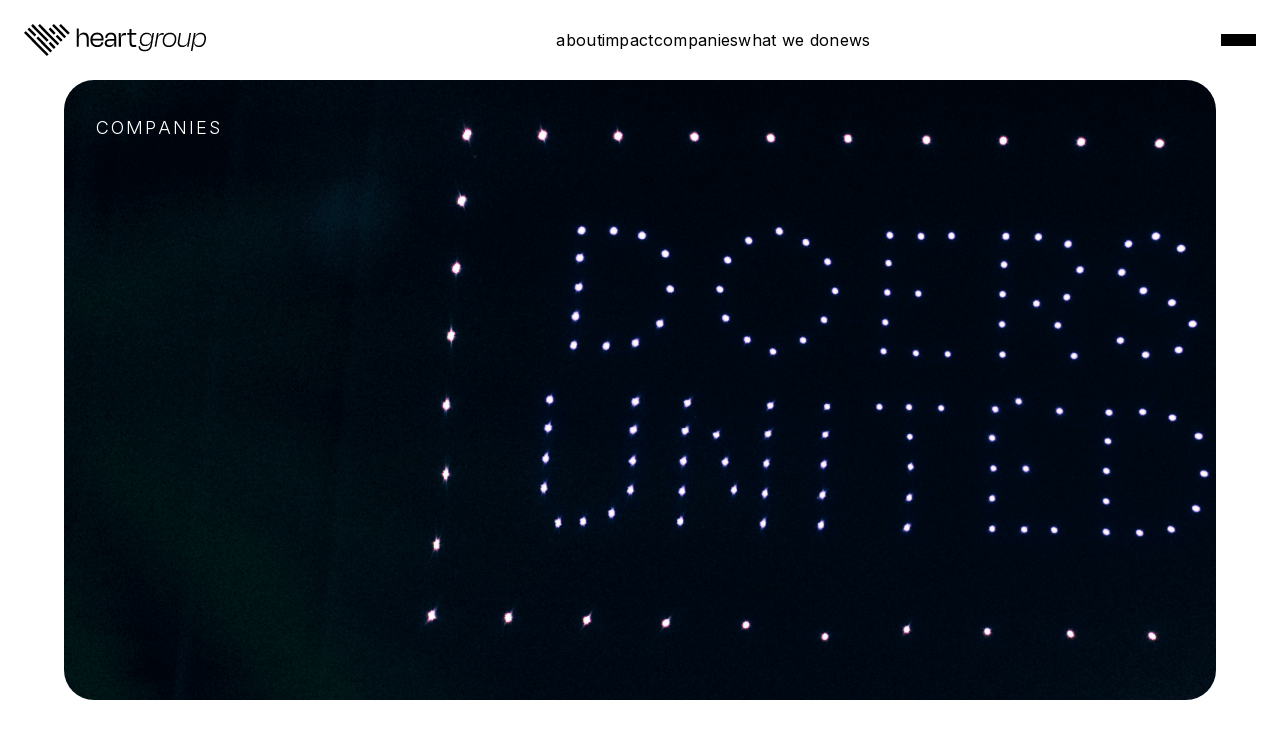

--- FILE ---
content_type: text/html
request_url: https://www.theheart.group/companies
body_size: 9106
content:
<!DOCTYPE html><!-- This site was created in Webflow. https://webflow.com --><!-- Last Published: Mon Sep 02 2024 12:30:44 GMT+0000 (Coordinated Universal Time) --><html data-wf-domain="www.theheart.group" data-wf-page="6557ba3526c502b6fcc5f37e" data-wf-site="654e3f4e465fd0af67e20e48" lang="en"><head><meta charset="utf-8"/><title>Companies</title><meta content="Companies" property="og:title"/><meta content="https://cdn.prod.website-files.com/654e3f4e465fd0af67e20e48/65578f0aacd8c5fa21d487ee_share%20image.png" property="og:image"/><meta content="Companies" property="twitter:title"/><meta content="https://cdn.prod.website-files.com/654e3f4e465fd0af67e20e48/65578f0aacd8c5fa21d487ee_share%20image.png" property="twitter:image"/><meta content="width=device-width, initial-scale=1" name="viewport"/><meta content="Webflow" name="generator"/><link href="https://cdn.prod.website-files.com/654e3f4e465fd0af67e20e48/css/heart-group.webflow.309cc0b21.css" rel="stylesheet" type="text/css"/><link href="https://fonts.googleapis.com" rel="preconnect"/><link href="https://fonts.gstatic.com" rel="preconnect" crossorigin="anonymous"/><script src="https://ajax.googleapis.com/ajax/libs/webfont/1.6.26/webfont.js" type="text/javascript"></script><script type="text/javascript">WebFont.load({  google: {    families: ["Inter:100,200,300,regular,500,600,700,800,900"]  }});</script><script type="text/javascript">!function(o,c){var n=c.documentElement,t=" w-mod-";n.className+=t+"js",("ontouchstart"in o||o.DocumentTouch&&c instanceof DocumentTouch)&&(n.className+=t+"touch")}(window,document);</script><link href="https://cdn.prod.website-files.com/654e3f4e465fd0af67e20e48/65578a2e7fffe36095468afb_32.svg" rel="shortcut icon" type="image/x-icon"/><link href="https://cdn.prod.website-files.com/654e3f4e465fd0af67e20e48/65578a313f62ad7492c21621_256.svg" rel="apple-touch-icon"/><style>
  cursor: none; !important;
</style>
<!-- [Attributes by Finsweet] CMS Slider -->
<script src="https://cdnjs.cloudflare.com/ajax/libs/smoothscroll/1.4.10/SmoothScroll.min.js" type="text/javascript" ></script>

<script>
  
  SmoothScroll({ 
    animationTime    : 650, // [ms]
    stepSize         : 100, // [px]
    accelerationDelta : 50,  // 50
    accelerationMax   : 3,   // 3
    touchpadSupport   : false, 
  })

</script>


<style>
        [text-split] {opacity: 0;}
        html.w-editor [text-split] {opacity: 1;}

        .custom-container {
            overflow: hidden;
            white-space: nowrap; /* Prevent text from wrapping */
        }

        .custom-word {
            display: inline-block;
            transform-origin: bottom;
            margin-bottom: -0.1em;
        }

        .custom-word em {
            font-style: italic;
        }
    </style>

<!-- Finsweet Cookie Consent -->
<script async src="https://cdn.jsdelivr.net/npm/@finsweet/cookie-consent@1/fs-cc.js" fs-cc-mode="informational"></script><!-- [Attributes by Finsweet] CMS Filter -->
<script async src="https://cdn.jsdelivr.net/npm/@finsweet/attributes-cmsfilter@1/cmsfilter.js"></script>

<!-- [Attributes by Finsweet] CMS Slider -->
<script async src="https://cdn.jsdelivr.net/npm/@finsweet/attributes-cmsslider@1/cmsslider.js"></script></head><body class="body"><div data-w-id="51411404-5a3b-8e91-f9b7-122054579425" class="cursor-wrapper"><div class="cursor-2"><div class="cursor-dot"></div></div></div><div class="styles w-embed"><style>
body:hover .cursor-wrapper {opacity:1.0;}
.cursor-wrapper {pointer-events: none;}
</style></div><div class="navbar"><div class="container _44"><div class="navigation-bar_inner"><a data-w-id="c99a1923-a9da-acc6-01d0-46fa4b3ba939" href="/" class="logo-wrapper w-inline-block"><img src="https://cdn.prod.website-files.com/654e3f4e465fd0af67e20e48/654f2beed6f9d81d709ae5e7_HG%20LOGO.svg" loading="lazy" width="182" alt=""/></a><div class="bar-wrappere"><a data-w-id="c99a1923-a9da-acc6-01d0-46fa4b3ba93c" href="/about" class="link">about</a><a data-w-id="c99a1923-a9da-acc6-01d0-46fa4b3ba93e" href="/impact" class="link">impact</a><a data-w-id="c99a1923-a9da-acc6-01d0-46fa4b3ba940" href="/companies" aria-current="page" class="link w--current">companies</a><a data-w-id="c99a1923-a9da-acc6-01d0-46fa4b3ba942" href="/what-we-do" class="link">what we do</a><a data-w-id="ae90d3bd-a2ed-3c0b-69ed-ee2e56cccb4a" href="/news" class="link">news</a></div><div data-w-id="c99a1923-a9da-acc6-01d0-46fa4b3ba944" class="hamburger-vertical"><div class="hamb-line-3"><div class="hamb-line-3-1"></div><div class="hamb-line-3-2"></div></div><div class="hamb-line-2"><div class="hamb-line-2-1"></div><div class="hamb-line-2-2"></div></div><div class="hamb-line-1 div-block-2"></div></div></div></div></div><div class="menu"><div class="navigation-bar-2"><div class="container _24"><div class="navigation-bar_inner"><a data-w-id="3d30b546-e732-2a89-c6bb-bc8d1a4af387" href="/" class="menu-logo w-inline-block"><img src="https://cdn.prod.website-files.com/654e3f4e465fd0af67e20e48/654f2beed6f9d81d709ae5e7_HG%20LOGO.svg" loading="lazy" width="182" alt="" class="img2logo notinvert"/></a><div data-w-id="3d30b546-e732-2a89-c6bb-bc8d1a4af389" class="hamburger"><div data-w-id="3d30b546-e732-2a89-c6bb-bc8d1a4af38a" class="close-btn w-embed"><svg width="30" height="30" viewBox="0 0 35 35" fill="none" xmlns="http://www.w3.org/2000/svg">
<path fill-rule="evenodd" clip-rule="evenodd" d="M0.706055 3.30859L3.39453 0.620605L17.3799 14.875L31.6113 0.912109L34.2998 3.6001L20.042 17.5884L34.0029 31.8174L31.3145 34.5054L17.3291 20.251L3.10254 34.209L0.414062 31.521L14.666 17.5376L0.706055 3.30859Z" fill="currentColor"/>
</svg></div><div class="hamburger-icon w-embed"><svg width="45" height="20" viewBox="0 0 45 20" fill="none" xmlns="http://www.w3.org/2000/svg">
<path fill-rule="evenodd" clip-rule="evenodd" d="M31.141 4.15141L31.1283 0.343738L4.23008 0.204323L0.868164 0.179199L0.887181 3.98691L31.141 4.15141ZM44.573 0.418868L44.592 4.22658L34.5031 4.1693L34.4873 0.365234L44.573 0.418868ZM14.3479 7.85862L14.3638 11.6699L4.2781 11.6163L0.91619 11.5912L0.897204 7.79072L4.26228 7.80499L14.3479 7.85862ZM0.932848 15.4019L0.948051 19.2036L44.6526 19.4447L44.6373 15.643L0.932848 15.4019ZM44.6201 11.8311L44.6044 8.02703L41.2457 8.0128L17.7092 7.87677L17.7251 11.6881L41.2615 11.8096L44.6201 11.8311Z" fill="black"/>
</svg></div></div></div><div class="menu_inner"><div class="menu-1"><a data-w-id="3d30b546-e732-2a89-c6bb-bc8d1a4af38f" href="/about" class="link-2">about</a><a data-w-id="3d30b546-e732-2a89-c6bb-bc8d1a4af391" href="/what-we-do" class="link-2">what we do</a><a data-w-id="3d30b546-e732-2a89-c6bb-bc8d1a4af393" href="/impact" class="link-2">impact</a><a data-w-id="3d30b546-e732-2a89-c6bb-bc8d1a4af395" href="/companies" aria-current="page" class="link-2 w--current">companies</a><a data-w-id="3d30b546-e732-2a89-c6bb-bc8d1a4af397" href="/news" class="link-2">news</a></div><div class="menu-2"><div class="office"><p class="paragraph">Office</p><a href="mailto:hello@theheart.group" class="email-holder w-inline-block"><h2 data-w-id="3d30b546-e732-2a89-c6bb-bc8d1a4af39d" class="heading-2">Riga Fereou 47, Limassol<br/>3091, Cyprus</h2></a></div><div class="enquiries"><p class="paragraph">Enquiries</p><a href="mailto:hello@theheart.group" class="email-holder w-inline-block"><h2 data-w-id="3d30b546-e732-2a89-c6bb-bc8d1a4af3a5" class="heading">hello@theheart.group</h2></a></div></div><div class="menu-3"><div class="social"><p class="paragraph">Follow us</p><div class="social-icons-holder"><a data-w-id="3d30b546-e732-2a89-c6bb-bc8d1a4af3ac" href="#" class="social-1 w-inline-block"><div class="html-embed-3 w-embed"><svg width="60" height="61" viewBox="0 0 60 61" fill="none" xmlns="http://www.w3.org/2000/svg">
<rect x="0.5" y="0.799805" width="58.94" height="58.94" stroke="#E5E5E5"/>
<g clip-path="url(#clip0_343_2586)">
<path fill-rule="evenodd" clip-rule="evenodd" d="M31.2894 38.7705V30.2695H33.6561L33.9697 27.34H31.2894L31.2934 25.8738C31.2934 25.1097 31.3666 24.7003 32.4734 24.7003H33.953V21.7705H31.5859C28.7427 21.7705 27.742 23.1916 27.742 25.5815V27.3404H25.9697V30.2698H27.742V38.7705H31.2894Z" fill="currentColor"/>
</g>
<defs>
<clipPath id="clip0_343_2586">
<rect width="8" height="17" fill="white" transform="translate(25.9697 21.7705)"/>
</clipPath>
</defs>
</svg></div></a><a data-w-id="3d30b546-e732-2a89-c6bb-bc8d1a4af3ae" href="#" class="social-1 w-inline-block"><div class="html-embed-3 w-embed"><svg width="61" height="61" viewBox="0 0 61 61" fill="none" xmlns="http://www.w3.org/2000/svg">
<rect x="1.41992" y="0.799805" width="58.94" height="58.94" stroke="#E5E5E5"/>
<path d="M30.8896 33.2705C32.5465 33.2705 33.8896 31.9274 33.8896 30.2705C33.8896 28.6136 32.5465 27.2705 30.8896 27.2705C29.2327 27.2705 27.8896 28.6136 27.8896 30.2705C27.8896 31.9274 29.2327 33.2705 30.8896 33.2705Z" fill="currentColor"/>
<path d="M35.0146 20.8955H26.7646C25.3727 20.8971 24.0383 21.4507 23.0541 22.4349C22.0699 23.4192 21.5162 24.7536 21.5146 26.1455V34.3955C21.5162 35.7874 22.0699 37.1218 23.0541 38.1061C24.0383 39.0903 25.3727 39.6439 26.7646 39.6455H35.0146C36.4065 39.6439 37.7409 39.0903 38.7252 38.1061C39.7094 37.1218 40.263 35.7874 40.2646 34.3955V26.1455C40.263 24.7536 39.7094 23.4192 38.7252 22.4349C37.7409 21.4507 36.4065 20.8971 35.0146 20.8955ZM30.8896 34.7705C29.9996 34.7705 29.1296 34.5066 28.3896 34.0121C27.6496 33.5176 27.0728 32.8148 26.7322 31.9926C26.3916 31.1703 26.3025 30.2655 26.4761 29.3926C26.6497 28.5197 27.0783 27.7179 27.7077 27.0885C28.337 26.4592 29.1388 26.0306 30.0117 25.857C30.8846 25.6833 31.7894 25.7725 32.6117 26.113C33.4339 26.4536 34.1367 27.0304 34.6312 27.7704C35.1257 28.5105 35.3896 29.3805 35.3896 30.2705C35.3883 31.4636 34.9137 32.6074 34.0701 33.451C33.2265 34.2946 32.0827 34.7692 30.8896 34.7705ZM35.7646 26.5205C35.5421 26.5205 35.3246 26.4545 35.1396 26.3309C34.9546 26.2073 34.8104 26.0316 34.7252 25.826C34.6401 25.6205 34.6178 25.3943 34.6612 25.176C34.7046 24.9578 34.8118 24.7573 34.9691 24.6C35.1264 24.4427 35.3269 24.3355 35.5451 24.2921C35.7634 24.2487 35.9896 24.271 36.1951 24.3561C36.4007 24.4413 36.5764 24.5855 36.7 24.7705C36.8236 24.9555 36.8896 25.173 36.8896 25.3955C36.8896 25.6939 36.7711 25.98 36.5601 26.191C36.3491 26.402 36.063 26.5205 35.7646 26.5205Z" fill="currentColor"/>
</svg></div></a><a data-w-id="3d30b546-e732-2a89-c6bb-bc8d1a4af3b0" href="#" class="social-1 w-inline-block"><div class="html-embed-3 w-embed"><svg width="61" height="61" viewBox="0 0 61 61" fill="none" xmlns="http://www.w3.org/2000/svg">
<rect x="1.34961" y="0.799805" width="58.94" height="58.94" stroke="#E5E5E5"/>
<g clip-path="url(#clip0_343_2593)">
<path fill-rule="evenodd" clip-rule="evenodd" d="M25.13 26.6779H21.0508V38.9341H25.13V26.6779ZM25.3986 22.8866C25.3722 21.6848 24.5128 20.7695 23.1173 20.7695C21.7219 20.7695 20.8096 21.6848 20.8096 22.8866C20.8096 24.0634 21.6949 25.005 23.0644 25.005H23.0905C24.5128 25.005 25.3986 24.0634 25.3986 22.8866ZM39.8411 31.9068C39.8411 28.1422 37.8287 26.3901 35.1444 26.3901C32.9787 26.3901 32.009 27.5797 31.4676 28.4142V26.6782H27.3879C27.4417 27.8283 27.3879 38.9345 27.3879 38.9345H31.4676V32.0896C31.4676 31.7233 31.4941 31.3579 31.6019 31.0956C31.8968 30.3639 32.568 29.6062 33.695 29.6062C35.1717 29.6062 35.7619 30.7301 35.7619 32.377V38.9342H39.841L39.8411 31.9068Z" fill="currentColor"/>
</g>
<defs>
<clipPath id="clip0_343_2593">
<rect width="20" height="19" fill="white" transform="translate(20.8096 20.7695)"/>
</clipPath>
</defs>
</svg></div></a></div></div><div class="social-mobile mob"><p class="paragraph">Follow us</p><div class="social-icons-holder"><div data-w-id="b9fecf63-7f82-036f-3d9d-9a25096a14aa" class="social-1"><div class="html-embed-3 mobile w-embed"><svg width="40" height="41" viewBox="0 0 60 61" fill="none" xmlns="http://www.w3.org/2000/svg">
<rect x="0.5" y="0.799805" width="58.94" height="58.94" stroke="#E5E5E5"/>
<g clip-path="url(#clip0_343_2586)">
<path fill-rule="evenodd" clip-rule="evenodd" d="M31.2894 38.7705V30.2695H33.6561L33.9697 27.34H31.2894L31.2934 25.8738C31.2934 25.1097 31.3666 24.7003 32.4734 24.7003H33.953V21.7705H31.5859C28.7427 21.7705 27.742 23.1916 27.742 25.5815V27.3404H25.9697V30.2698H27.742V38.7705H31.2894Z" fill="currentColor"/>
</g>
<defs>
<clipPath id="clip0_343_2586">
<rect width="8" height="17" fill="white" transform="translate(25.9697 21.7705)"/>
</clipPath>
</defs>
</svg></div></div><div data-w-id="b9fecf63-7f82-036f-3d9d-9a25096a14ac" class="social-1"><div class="html-embed-3 mobile w-embed"><svg width="41" height="41" viewBox="0 0 61 61" fill="none" xmlns="http://www.w3.org/2000/svg">
<rect x="1.41992" y="0.799805" width="58.94" height="58.94" stroke="#E5E5E5"/>
<path d="M30.8896 33.2705C32.5465 33.2705 33.8896 31.9274 33.8896 30.2705C33.8896 28.6136 32.5465 27.2705 30.8896 27.2705C29.2327 27.2705 27.8896 28.6136 27.8896 30.2705C27.8896 31.9274 29.2327 33.2705 30.8896 33.2705Z" fill="currentColor"/>
<path d="M35.0146 20.8955H26.7646C25.3727 20.8971 24.0383 21.4507 23.0541 22.4349C22.0699 23.4192 21.5162 24.7536 21.5146 26.1455V34.3955C21.5162 35.7874 22.0699 37.1218 23.0541 38.1061C24.0383 39.0903 25.3727 39.6439 26.7646 39.6455H35.0146C36.4065 39.6439 37.7409 39.0903 38.7252 38.1061C39.7094 37.1218 40.263 35.7874 40.2646 34.3955V26.1455C40.263 24.7536 39.7094 23.4192 38.7252 22.4349C37.7409 21.4507 36.4065 20.8971 35.0146 20.8955ZM30.8896 34.7705C29.9996 34.7705 29.1296 34.5066 28.3896 34.0121C27.6496 33.5176 27.0728 32.8148 26.7322 31.9926C26.3916 31.1703 26.3025 30.2655 26.4761 29.3926C26.6497 28.5197 27.0783 27.7179 27.7077 27.0885C28.337 26.4592 29.1388 26.0306 30.0117 25.857C30.8846 25.6833 31.7894 25.7725 32.6117 26.113C33.4339 26.4536 34.1367 27.0304 34.6312 27.7704C35.1257 28.5105 35.3896 29.3805 35.3896 30.2705C35.3883 31.4636 34.9137 32.6074 34.0701 33.451C33.2265 34.2946 32.0827 34.7692 30.8896 34.7705ZM35.7646 26.5205C35.5421 26.5205 35.3246 26.4545 35.1396 26.3309C34.9546 26.2073 34.8104 26.0316 34.7252 25.826C34.6401 25.6205 34.6178 25.3943 34.6612 25.176C34.7046 24.9578 34.8118 24.7573 34.9691 24.6C35.1264 24.4427 35.3269 24.3355 35.5451 24.2921C35.7634 24.2487 35.9896 24.271 36.1951 24.3561C36.4007 24.4413 36.5764 24.5855 36.7 24.7705C36.8236 24.9555 36.8896 25.173 36.8896 25.3955C36.8896 25.6939 36.7711 25.98 36.5601 26.191C36.3491 26.402 36.063 26.5205 35.7646 26.5205Z" fill="currentColor"/>
</svg></div></div><div data-w-id="b9fecf63-7f82-036f-3d9d-9a25096a14ae" class="social-1"><div class="html-embed-3 w-embed"><svg width="41" height="41" viewBox="0 0 61 61" fill="none" xmlns="http://www.w3.org/2000/svg">
<rect x="1.34961" y="0.799805" width="58.94" height="58.94" stroke="#E5E5E5"/>
<g clip-path="url(#clip0_343_2593)">
<path fill-rule="evenodd" clip-rule="evenodd" d="M25.13 26.6779H21.0508V38.9341H25.13V26.6779ZM25.3986 22.8866C25.3722 21.6848 24.5128 20.7695 23.1173 20.7695C21.7219 20.7695 20.8096 21.6848 20.8096 22.8866C20.8096 24.0634 21.6949 25.005 23.0644 25.005H23.0905C24.5128 25.005 25.3986 24.0634 25.3986 22.8866ZM39.8411 31.9068C39.8411 28.1422 37.8287 26.3901 35.1444 26.3901C32.9787 26.3901 32.009 27.5797 31.4676 28.4142V26.6782H27.3879C27.4417 27.8283 27.3879 38.9345 27.3879 38.9345H31.4676V32.0896C31.4676 31.7233 31.4941 31.3579 31.6019 31.0956C31.8968 30.3639 32.568 29.6062 33.695 29.6062C35.1717 29.6062 35.7619 30.7301 35.7619 32.377V38.9342H39.841L39.8411 31.9068Z" fill="currentColor"/>
</g>
<defs>
<clipPath id="clip0_343_2593">
<rect width="20" height="19" fill="white" transform="translate(20.8096 20.7695)"/>
</clipPath>
</defs>
</svg></div></div></div></div></div></div></div></div></div><div class="companies1"><div class="container"><div class="companies_inner"><div class="portfolio-list-wrapper w-dyn-list"><div role="list" class="portfolio-list w-dyn-items"><div style="background-image:url(&quot;https://cdn.prod.website-files.com/654f3b380035155b2a203196/65540ce6a768c8def1167834_portfolio.png&quot;)" role="listitem" class="portfolio-item w-dyn-item"><div class="portfolio-upper"><p letters-fade-in="" text-split="" class="paragraph-17">COMPANIES</p></div><div class="portfolio-lower"><div class="portfolio-left"><h1 text-split="" letters-fade-in="" class="heading-12">For over a decade, we&#x27;ve been building <span class="text-span-22">heart-centered companies</span> in multiple sectors.</h1></div><div data-w-id="b144e63b-8cc3-418e-8797-bff5737017e4" style="opacity:0" class="portfolio-right"><div class="port-up"><p class="paragraph-17 black">PORTFOLIO</p></div><div class="port-lower"><div class="w-layout-grid grid-7"><div id="w-node-a7a5682a-137f-1327-281b-19cb453fe805-fcc5f37e" class="port-item"><p class="paragraph-19">5</p><p class="paragraph-20">sectors</p></div><div id="w-node-_74ac93c0-0d23-b683-54df-cd0f595ede7c-fcc5f37e" class="port-item"><p class="paragraph-19">15+</p><p class="paragraph-20">companies</p></div></div></div></div></div></div></div></div></div></div></div><div class="companies2"><div class="container"><div class="companies2_inner _57"><p text-split="" letters-fade-in="" data-w-id="fac296b6-3911-a296-d5ac-7ea9f217ba2a" class="paragraph-5">A diverse <span class="text-span-8">portfolio of companies</span></p><div class="logos-filter"><div class="logos-filyer-form w-form"><form id="wf-form-Logo-Form-3" name="wf-form-Logo-Form-3" data-name="Logo Form" method="get" fs-cmsfilter-element="filters-2" class="logos-filter-item" data-wf-page-id="6557ba3526c502b6fcc5f37e" data-wf-element-id="fac296b6-3911-a296-d5ac-7ea9f217ba30"><a fs-cmsfilter-element="clear" data-w-id="fac296b6-3911-a296-d5ac-7ea9f217ba31" href="#" class="logo-all w-button">all</a><label id="tech" data-w-id="fac296b6-3911-a296-d5ac-7ea9f217ba33" class="logos-btn-select w-radio"><div class="w-form-formradioinput w-form-formradioinput--inputType-custom fs-logo-btn w-radio-input" data-w-id="fac296b6-3911-a296-d5ac-7ea9f217ba34"></div><input id="technology" type="radio" name="categorygroup" data-name="categorygroup" style="opacity:0;position:absolute;z-index:-1" value="technology"/><span fs-cmsfilter-field="cat2" data-w-id="fac296b6-3911-a296-d5ac-7ea9f217ba35" class="fs-logo-filter-label w-form-label" for="technology">technology</span></label><label data-w-id="fac296b6-3911-a296-d5ac-7ea9f217ba37" class="logos-btn-select w-radio"><div class="w-form-formradioinput w-form-formradioinput--inputType-custom fs-logo-btn w-radio-input" data-w-id="fac296b6-3911-a296-d5ac-7ea9f217ba38"></div><input id="real" type="radio" name="categorygroup" data-name="categorygroup" style="opacity:0;position:absolute;z-index:-1" value="technology"/><span fs-cmsfilter-field="cat2" data-w-id="fac296b6-3911-a296-d5ac-7ea9f217ba39" class="fs-logo-filter-label w-form-label" for="real">real estate</span></label><label data-w-id="fac296b6-3911-a296-d5ac-7ea9f217ba3b" class="logos-btn-select w-radio"><div class="w-form-formradioinput w-form-formradioinput--inputType-custom fs-logo-btn w-radio-input" data-w-id="fac296b6-3911-a296-d5ac-7ea9f217ba3c"></div><input id="hosp" type="radio" name="categorygroup" data-name="categorygroup" style="opacity:0;position:absolute;z-index:-1" value="technology"/><span fs-cmsfilter-field="cat2" data-w-id="fac296b6-3911-a296-d5ac-7ea9f217ba3d" class="fs-logo-filter-label w-form-label" for="hosp">hospitality</span></label><label data-w-id="fac296b6-3911-a296-d5ac-7ea9f217ba3f" class="logos-btn-select w-radio"><div class="w-form-formradioinput w-form-formradioinput--inputType-custom fs-logo-btn w-radio-input" data-w-id="fac296b6-3911-a296-d5ac-7ea9f217ba40"></div><input id="event" type="radio" name="categorygroup" data-name="categorygroup" style="opacity:0;position:absolute;z-index:-1" value="technology"/><span fs-cmsfilter-field="cat2" data-w-id="fac296b6-3911-a296-d5ac-7ea9f217ba41" class="fs-logo-filter-label w-form-label" for="event">events</span></label><label data-w-id="fac296b6-3911-a296-d5ac-7ea9f217ba43" class="logos-btn-select w-radio"><div class="w-form-formradioinput w-form-formradioinput--inputType-custom fs-logo-btn w-radio-input" data-w-id="fac296b6-3911-a296-d5ac-7ea9f217ba44"></div><input id="technology" type="radio" name="categorygroup" data-name="categorygroup" style="opacity:0;position:absolute;z-index:-1" value="technology"/><span id="med" fs-cmsfilter-field="cat2" data-w-id="fac296b6-3911-a296-d5ac-7ea9f217ba45" class="fs-logo-filter-label w-form-label" for="technology">media</span></label></form><div class="w-form-done"><div>Thank you! Your submission has been received!</div></div><div class="w-form-fail"><div>Oops! Something went wrong while submitting the form.</div></div></div><div class="hide"><div class="is-active-filter-2"></div></div></div><div class="logos-list-wrapper w-dyn-list"><div fs-cmsfilter-active="is-active-filter-2" fs-cmsfilter-easing="ease" fs-cmsfilter-duration="500" fs-cmsfilter-element="list-2" role="list" class="logos-list w-dyn-items"><div role="listitem" class="logos-item w-dyn-item"><a data-w-id="fac296b6-3911-a296-d5ac-7ea9f217ba52" href="#" class="logo-item-wrapper w-inline-block"><div class="logo-wrapper-upper"><h3 class="heading-5">HEART PROPERTIES</h3></div><div class="logo-wrapper-mid"><img alt="" loading="lazy" src="https://cdn.prod.website-files.com/654f3b380035155b2a203196/6552870aa7df13403c3536ef_1.svg"/></div><div class="logo-wrapper-lower"><p class="paragraph-7">Investment, Development &amp; Management company of Heart Group’s real estate portfolio </p><div class="hide"><p fs-cmsfilter-field="cat2">real estate</p></div></div></a></div><div role="listitem" class="logos-item w-dyn-item"><a data-w-id="fac296b6-3911-a296-d5ac-7ea9f217ba52" href="https://reflectfest.com/" class="logo-item-wrapper w-inline-block"><div class="logo-wrapper-upper"><h3 class="heading-5">REFLECT FESTIVAL</h3></div><div class="logo-wrapper-mid"><img alt="" loading="lazy" src="https://cdn.prod.website-files.com/654f3b380035155b2a203196/655287228c84653810f811e7_2.svg"/></div><div class="logo-wrapper-lower"><p class="paragraph-7">The largest tech &amp; startups festival in Cyprus</p><div class="hide"><p fs-cmsfilter-field="cat2">events</p></div></div></a></div><div role="listitem" class="logos-item w-dyn-item"><a data-w-id="fac296b6-3911-a296-d5ac-7ea9f217ba52" href="#" class="logo-item-wrapper w-inline-block"><div class="logo-wrapper-upper"><h3 class="heading-5">AWESO</h3></div><div class="logo-wrapper-mid"><img alt="" loading="lazy" src="https://cdn.prod.website-files.com/654f3b380035155b2a203196/65528745a49ed25a2b5d1baf_3.svg"/></div><div class="logo-wrapper-lower"><p class="paragraph-7">Offering awesome short-term accommodation</p><div class="hide"><p fs-cmsfilter-field="cat2">hospitality</p></div></div></a></div><div role="listitem" class="logos-item w-dyn-item"><a data-w-id="fac296b6-3911-a296-d5ac-7ea9f217ba52" href="http://www.hearthotels.com" class="logo-item-wrapper w-inline-block"><div class="logo-wrapper-upper"><h3 class="heading-5">HEART HOTELS</h3></div><div class="logo-wrapper-mid"><img alt="" loading="lazy" src="https://cdn.prod.website-files.com/654f3b380035155b2a203196/655287588e4761ac921d0f2e_4.svg"/></div><div class="logo-wrapper-lower"><p class="paragraph-7">Boutique hotels designed to love </p><div class="hide"><p fs-cmsfilter-field="cat2">hospitality</p></div></div></a></div><div role="listitem" class="logos-item w-dyn-item"><a data-w-id="fac296b6-3911-a296-d5ac-7ea9f217ba52" href="http://www.thedoerscompany.com" class="logo-item-wrapper w-inline-block"><div class="logo-wrapper-upper"><h3 class="heading-5">The Doers Company</h3></div><div class="logo-wrapper-mid"><img alt="" loading="lazy" src="https://cdn.prod.website-files.com/654f3b380035155b2a203196/677fc32e3c65f221179e671c_tdc.png"/></div><div class="logo-wrapper-lower"><p class="paragraph-7">A holding company of events &amp; community products</p><div class="hide"><p fs-cmsfilter-field="cat2">technology</p></div></div></a></div><div role="listitem" class="logos-item w-dyn-item"><a data-w-id="fac296b6-3911-a296-d5ac-7ea9f217ba52" href="#" class="logo-item-wrapper w-inline-block"><div class="logo-wrapper-upper"><h3 class="heading-5">UPTODATE</h3></div><div class="logo-wrapper-mid"><img alt="" loading="lazy" src="https://cdn.prod.website-files.com/654f3b380035155b2a203196/6552878653322a832eb452b4_6.svg"/></div><div class="logo-wrapper-lower"><p class="paragraph-7">Trainings &amp; Seminars</p><div class="hide"><p fs-cmsfilter-field="cat2">events</p></div></div></a></div><div role="listitem" class="logos-item w-dyn-item"><a data-w-id="fac296b6-3911-a296-d5ac-7ea9f217ba52" href="#" class="logo-item-wrapper w-inline-block"><div class="logo-wrapper-upper"><h3 class="heading-5">HEART WORK</h3></div><div class="logo-wrapper-mid"><img alt="" loading="lazy" src="https://cdn.prod.website-files.com/654f3b380035155b2a203196/655287c62b07ad54a6cd6c0d_8.svg"/></div><div class="logo-wrapper-lower"><p class="paragraph-7">Our HQ hosting all of our companies </p><div class="hide"><p fs-cmsfilter-field="cat2">hospitality</p></div></div></a></div><div role="listitem" class="logos-item w-dyn-item"><a data-w-id="fac296b6-3911-a296-d5ac-7ea9f217ba52" href="#" class="logo-item-wrapper w-inline-block"><div class="logo-wrapper-upper"><h3 class="heading-5">HEART CYPRUS</h3></div><div class="logo-wrapper-mid"><img alt="" loading="lazy" src="https://cdn.prod.website-files.com/654f3b380035155b2a203196/655287f3538695d7e516e930_10.svg"/></div><div class="logo-wrapper-lower"><p class="paragraph-7">Social media destination brand about Cyprus </p><div class="hide"><p fs-cmsfilter-field="cat2">media</p></div></div></a></div><div role="listitem" class="logos-item w-dyn-item"><a data-w-id="fac296b6-3911-a296-d5ac-7ea9f217ba52" href="#" class="logo-item-wrapper w-inline-block"><div class="logo-wrapper-upper"><h3 class="heading-5">HEART VENTURES</h3></div><div class="logo-wrapper-mid"><img alt="" loading="lazy" src="https://cdn.prod.website-files.com/654f3b380035155b2a203196/655288416f9af2cc9b0e43aa_12.svg"/></div><div class="logo-wrapper-lower"><p class="paragraph-7">Investing &amp; Building technology ventures </p><div class="hide"><p fs-cmsfilter-field="cat2">technology</p></div></div></a></div><div role="listitem" class="logos-item w-dyn-item"><a data-w-id="fac296b6-3911-a296-d5ac-7ea9f217ba52" href="#" class="logo-item-wrapper w-inline-block"><div class="logo-wrapper-upper"><h3 class="heading-5">TECHNOMART</h3></div><div class="logo-wrapper-mid"><img alt="" loading="lazy" src="https://cdn.prod.website-files.com/654f3b380035155b2a203196/6552886f538695d7e51749fa_14.svg"/></div><div class="logo-wrapper-lower"><p class="paragraph-7">Building digital services for Cyprus government </p><div class="hide"><p fs-cmsfilter-field="cat2">technology</p></div></div></a></div><div role="listitem" class="logos-item w-dyn-item"><a data-w-id="fac296b6-3911-a296-d5ac-7ea9f217ba52" href="#" class="logo-item-wrapper w-inline-block"><div class="logo-wrapper-upper"><h3 class="heading-5">THE TOWNHALL HOTEL</h3></div><div class="logo-wrapper-mid"><img alt="" loading="lazy" src="https://cdn.prod.website-files.com/654f3b380035155b2a203196/6552888248253d64ec7eccd3_15.svg"/></div><div class="logo-wrapper-lower"><p class="paragraph-7">Boutique Hotel in Limassol opening in 2025</p><div class="hide"><p fs-cmsfilter-field="cat2">hospitality</p></div></div></a></div></div></div></div></div></div><div class="_3-mobile mob"><div class="container"><div class="_3-mobile_inner _57 footermarg"><p text-split="" letters-fade-in="" data-w-id="e26d8d51-d278-93d6-dde5-336f3c887608" class="paragraph-5">A diverse <span class="text-span-8">portfolio of companies</span></p><div data-delay="1500" data-animation="slide" class="slider-2 w-slider" data-autoplay="true" data-easing="ease" data-hide-arrows="false" data-disable-swipe="false" data-autoplay-limit="0" data-nav-spacing="3" data-duration="500" data-infinite="true" fs-cmsslider-element="slider-2"><div class="w-slider-mask"><div class="w-slide"></div><div class="w-slide"></div></div><div class="arrow-2 w-slider-arrow-left"><div class="html-embed-7 w-embed"><svg width="22" height="12" viewBox="0 0 22 12" fill="none" xmlns="http://www.w3.org/2000/svg">
<path fill-rule="evenodd" clip-rule="evenodd" d="M6.61624 10.6374L5.52147 11.7314L0.135444 6.34464L0.322086 6.15812L0.30182 6.13784L5.68855 0.751753L6.78262 1.84652L2.91094 5.71766L21.4134 5.71808L21.4129 7.26582L3.24461 7.26533L6.61624 10.6374Z" fill="currentColor"/>
</svg></div></div><div class="arrow-2 right w-slider-arrow-right"><div class="html-embed-7 w-embed"><svg width="23" height="12" viewBox="0 0 23 12" fill="none" xmlns="http://www.w3.org/2000/svg">
<path fill-rule="evenodd" clip-rule="evenodd" d="M15.6865 10.6374L16.7813 11.7314L22.1673 6.34464L21.9806 6.15812L22.0009 6.13784L16.6142 0.751753L15.5201 1.84652L19.3918 5.71766L0.889345 5.71808L0.889843 7.26582L19.0581 7.26533L15.6865 10.6374Z" fill="currentColor"/>
</svg></div></div><div class="slide-nav-2 w-slider-nav w-round w-num"></div></div><div fs-cmsslider-element="list-2" class="logos-list-wrapper w-dyn-list"><div fs-cmsfilter-active="is-active-filter-2" fs-cmsfilter-easing="ease" fs-cmsfilter-duration="500" fs-cmsfilter-element="list-2" role="list" class="logos-list w-dyn-items"><div role="listitem" class="logos-item w-dyn-item"><a data-w-id="e26d8d51-d278-93d6-dde5-336f3c887618" href="#" class="logo-item-wrapper w-inline-block"><div class="logo-wrapper-upper"><h3 class="heading-5">HEART PROPERTIES</h3></div><div class="logo-wrapper-mid"><img alt="" loading="lazy" src="https://cdn.prod.website-files.com/654f3b380035155b2a203196/6552870aa7df13403c3536ef_1.svg"/></div><div class="logo-wrapper-lower"><p class="paragraph-7">Investment, Development &amp; Management company of Heart Group’s real estate portfolio </p><div class="hide"><p fs-cmsfilter-field="cat2">real estate</p></div></div></a></div><div role="listitem" class="logos-item w-dyn-item"><a data-w-id="e26d8d51-d278-93d6-dde5-336f3c887618" href="https://reflectfest.com/" target="_blank" class="logo-item-wrapper w-inline-block"><div class="logo-wrapper-upper"><h3 class="heading-5">REFLECT FESTIVAL</h3></div><div class="logo-wrapper-mid"><img alt="" loading="lazy" src="https://cdn.prod.website-files.com/654f3b380035155b2a203196/655287228c84653810f811e7_2.svg"/></div><div class="logo-wrapper-lower"><p class="paragraph-7">The largest tech &amp; startups festival in Cyprus</p><div class="hide"><p fs-cmsfilter-field="cat2">events</p></div></div></a></div><div role="listitem" class="logos-item w-dyn-item"><a data-w-id="e26d8d51-d278-93d6-dde5-336f3c887618" href="#" class="logo-item-wrapper w-inline-block"><div class="logo-wrapper-upper"><h3 class="heading-5">AWESO</h3></div><div class="logo-wrapper-mid"><img alt="" loading="lazy" src="https://cdn.prod.website-files.com/654f3b380035155b2a203196/65528745a49ed25a2b5d1baf_3.svg"/></div><div class="logo-wrapper-lower"><p class="paragraph-7">Offering awesome short-term accommodation</p><div class="hide"><p fs-cmsfilter-field="cat2">hospitality</p></div></div></a></div><div role="listitem" class="logos-item w-dyn-item"><a data-w-id="e26d8d51-d278-93d6-dde5-336f3c887618" href="http://www.hearthotels.com" target="_blank" class="logo-item-wrapper w-inline-block"><div class="logo-wrapper-upper"><h3 class="heading-5">HEART HOTELS</h3></div><div class="logo-wrapper-mid"><img alt="" loading="lazy" src="https://cdn.prod.website-files.com/654f3b380035155b2a203196/655287588e4761ac921d0f2e_4.svg"/></div><div class="logo-wrapper-lower"><p class="paragraph-7">Boutique hotels designed to love </p><div class="hide"><p fs-cmsfilter-field="cat2">hospitality</p></div></div></a></div><div role="listitem" class="logos-item w-dyn-item"><a data-w-id="e26d8d51-d278-93d6-dde5-336f3c887618" href="http://www.thedoerscompany.com" target="_blank" class="logo-item-wrapper w-inline-block"><div class="logo-wrapper-upper"><h3 class="heading-5">The Doers Company</h3></div><div class="logo-wrapper-mid"><img alt="" loading="lazy" src="https://cdn.prod.website-files.com/654f3b380035155b2a203196/677fc32e3c65f221179e671c_tdc.png"/></div><div class="logo-wrapper-lower"><p class="paragraph-7">A holding company of events &amp; community products</p><div class="hide"><p fs-cmsfilter-field="cat2">technology</p></div></div></a></div><div role="listitem" class="logos-item w-dyn-item"><a data-w-id="e26d8d51-d278-93d6-dde5-336f3c887618" href="#" class="logo-item-wrapper w-inline-block"><div class="logo-wrapper-upper"><h3 class="heading-5">UPTODATE</h3></div><div class="logo-wrapper-mid"><img alt="" loading="lazy" src="https://cdn.prod.website-files.com/654f3b380035155b2a203196/6552878653322a832eb452b4_6.svg"/></div><div class="logo-wrapper-lower"><p class="paragraph-7">Trainings &amp; Seminars</p><div class="hide"><p fs-cmsfilter-field="cat2">events</p></div></div></a></div><div role="listitem" class="logos-item w-dyn-item"><a data-w-id="e26d8d51-d278-93d6-dde5-336f3c887618" href="#" class="logo-item-wrapper w-inline-block"><div class="logo-wrapper-upper"><h3 class="heading-5">HEART WORK</h3></div><div class="logo-wrapper-mid"><img alt="" loading="lazy" src="https://cdn.prod.website-files.com/654f3b380035155b2a203196/655287c62b07ad54a6cd6c0d_8.svg"/></div><div class="logo-wrapper-lower"><p class="paragraph-7">Our HQ hosting all of our companies </p><div class="hide"><p fs-cmsfilter-field="cat2">hospitality</p></div></div></a></div><div role="listitem" class="logos-item w-dyn-item"><a data-w-id="e26d8d51-d278-93d6-dde5-336f3c887618" href="#" class="logo-item-wrapper w-inline-block"><div class="logo-wrapper-upper"><h3 class="heading-5">HEART CYPRUS</h3></div><div class="logo-wrapper-mid"><img alt="" loading="lazy" src="https://cdn.prod.website-files.com/654f3b380035155b2a203196/655287f3538695d7e516e930_10.svg"/></div><div class="logo-wrapper-lower"><p class="paragraph-7">Social media destination brand about Cyprus </p><div class="hide"><p fs-cmsfilter-field="cat2">media</p></div></div></a></div><div role="listitem" class="logos-item w-dyn-item"><a data-w-id="e26d8d51-d278-93d6-dde5-336f3c887618" href="#" class="logo-item-wrapper w-inline-block"><div class="logo-wrapper-upper"><h3 class="heading-5">HEART VENTURES</h3></div><div class="logo-wrapper-mid"><img alt="" loading="lazy" src="https://cdn.prod.website-files.com/654f3b380035155b2a203196/655288416f9af2cc9b0e43aa_12.svg"/></div><div class="logo-wrapper-lower"><p class="paragraph-7">Investing &amp; Building technology ventures </p><div class="hide"><p fs-cmsfilter-field="cat2">technology</p></div></div></a></div><div role="listitem" class="logos-item w-dyn-item"><a data-w-id="e26d8d51-d278-93d6-dde5-336f3c887618" href="#" class="logo-item-wrapper w-inline-block"><div class="logo-wrapper-upper"><h3 class="heading-5">TECHNOMART</h3></div><div class="logo-wrapper-mid"><img alt="" loading="lazy" src="https://cdn.prod.website-files.com/654f3b380035155b2a203196/6552886f538695d7e51749fa_14.svg"/></div><div class="logo-wrapper-lower"><p class="paragraph-7">Building digital services for Cyprus government </p><div class="hide"><p fs-cmsfilter-field="cat2">technology</p></div></div></a></div><div role="listitem" class="logos-item w-dyn-item"><a data-w-id="e26d8d51-d278-93d6-dde5-336f3c887618" href="#" class="logo-item-wrapper w-inline-block"><div class="logo-wrapper-upper"><h3 class="heading-5">THE TOWNHALL HOTEL</h3></div><div class="logo-wrapper-mid"><img alt="" loading="lazy" src="https://cdn.prod.website-files.com/654f3b380035155b2a203196/6552888248253d64ec7eccd3_15.svg"/></div><div class="logo-wrapper-lower"><p class="paragraph-7">Boutique Hotel in Limassol opening in 2025</p><div class="hide"><p fs-cmsfilter-field="cat2">hospitality</p></div></div></a></div></div></div></div></div></div><div id="cookieBanner" fs-cc="banner" class="cookie"><div class="container"><div class="cookie_inner"><div class="cookie-1"><p class="paragraph-101">We strive to provide the highest quality services, which is why our website uses it cookies. By using this website, you agree to this.</p></div><div class="cookie-2"><a id="acceptButton" fs-cc="close" data-w-id="39e33017-d38f-b0b7-b32e-ecdada1533c4" href="#" class="cookies w-button">ACCEPT</a></div></div></div></div><div class="footer"><div class="container"><div class="footer_inner"><div class="footer-upper"><div class="footer-content"><div class="footer-1"><a data-w-id="51a48ec3-62c1-81b8-600e-dd2b1f89ef62" href="/about" class="link-footer">about</a><a data-w-id="51a48ec3-62c1-81b8-600e-dd2b1f89ef64" href="/what-we-do" class="link-footer">what we do</a><a data-w-id="51a48ec3-62c1-81b8-600e-dd2b1f89ef66" href="/impact" class="link-footer">impact</a><a data-w-id="51a48ec3-62c1-81b8-600e-dd2b1f89ef68" href="/companies" aria-current="page" class="link-footer w--current">companies</a><a data-w-id="51a48ec3-62c1-81b8-600e-dd2b1f89ef6a" href="/news" class="link-footer">news</a></div><div class="footer-2"><div class="office"><p class="paragraph">Office</p><a href="mailto:hello@theheart.group" class="email-holder w-inline-block"><h2 class="heading-2 footer">Riga Fereou 47, Limassol<br/>3091, Cyprus</h2></a></div><div class="enquiries"><p class="paragraph">Enquiries</p><a href="mailto:hello@theheart.group" class="email-holder w-inline-block"><h2 data-w-id="51a48ec3-62c1-81b8-600e-dd2b1f89ef78" class="heading footer">hello@theheart.group</h2></a></div></div><div class="footer-3"><div class="social"><p class="paragraph">Follow us</p><div class="social-icons-holder"><a data-w-id="51a48ec3-62c1-81b8-600e-dd2b1f89ef7f" href="https://www.facebook.com/HeartGroupofCompanies/" class="social-1 w-inline-block"><div class="html-embed-3 w-embed"><svg width="60" height="61" viewBox="0 0 60 61" fill="none" xmlns="http://www.w3.org/2000/svg">
<rect x="0.5" y="0.799805" width="58.94" height="58.94" stroke="#E5E5E5"/>
<g clip-path="url(#clip0_343_2586)">
<path fill-rule="evenodd" clip-rule="evenodd" d="M31.2894 38.7705V30.2695H33.6561L33.9697 27.34H31.2894L31.2934 25.8738C31.2934 25.1097 31.3666 24.7003 32.4734 24.7003H33.953V21.7705H31.5859C28.7427 21.7705 27.742 23.1916 27.742 25.5815V27.3404H25.9697V30.2698H27.742V38.7705H31.2894Z" fill="currentColor"/>
</g>
<defs>
<clipPath id="clip0_343_2586">
<rect width="8" height="17" fill="white" transform="translate(25.9697 21.7705)"/>
</clipPath>
</defs>
</svg></div></a><a data-w-id="51a48ec3-62c1-81b8-600e-dd2b1f89ef81" href="https://www.instagram.com/heartgrp/" class="social-1 w-inline-block"><div class="html-embed-3 w-embed"><svg width="61" height="61" viewBox="0 0 61 61" fill="none" xmlns="http://www.w3.org/2000/svg">
<rect x="1.41992" y="0.799805" width="58.94" height="58.94" stroke="#E5E5E5"/>
<path d="M30.8896 33.2705C32.5465 33.2705 33.8896 31.9274 33.8896 30.2705C33.8896 28.6136 32.5465 27.2705 30.8896 27.2705C29.2327 27.2705 27.8896 28.6136 27.8896 30.2705C27.8896 31.9274 29.2327 33.2705 30.8896 33.2705Z" fill="currentColor"/>
<path d="M35.0146 20.8955H26.7646C25.3727 20.8971 24.0383 21.4507 23.0541 22.4349C22.0699 23.4192 21.5162 24.7536 21.5146 26.1455V34.3955C21.5162 35.7874 22.0699 37.1218 23.0541 38.1061C24.0383 39.0903 25.3727 39.6439 26.7646 39.6455H35.0146C36.4065 39.6439 37.7409 39.0903 38.7252 38.1061C39.7094 37.1218 40.263 35.7874 40.2646 34.3955V26.1455C40.263 24.7536 39.7094 23.4192 38.7252 22.4349C37.7409 21.4507 36.4065 20.8971 35.0146 20.8955ZM30.8896 34.7705C29.9996 34.7705 29.1296 34.5066 28.3896 34.0121C27.6496 33.5176 27.0728 32.8148 26.7322 31.9926C26.3916 31.1703 26.3025 30.2655 26.4761 29.3926C26.6497 28.5197 27.0783 27.7179 27.7077 27.0885C28.337 26.4592 29.1388 26.0306 30.0117 25.857C30.8846 25.6833 31.7894 25.7725 32.6117 26.113C33.4339 26.4536 34.1367 27.0304 34.6312 27.7704C35.1257 28.5105 35.3896 29.3805 35.3896 30.2705C35.3883 31.4636 34.9137 32.6074 34.0701 33.451C33.2265 34.2946 32.0827 34.7692 30.8896 34.7705ZM35.7646 26.5205C35.5421 26.5205 35.3246 26.4545 35.1396 26.3309C34.9546 26.2073 34.8104 26.0316 34.7252 25.826C34.6401 25.6205 34.6178 25.3943 34.6612 25.176C34.7046 24.9578 34.8118 24.7573 34.9691 24.6C35.1264 24.4427 35.3269 24.3355 35.5451 24.2921C35.7634 24.2487 35.9896 24.271 36.1951 24.3561C36.4007 24.4413 36.5764 24.5855 36.7 24.7705C36.8236 24.9555 36.8896 25.173 36.8896 25.3955C36.8896 25.6939 36.7711 25.98 36.5601 26.191C36.3491 26.402 36.063 26.5205 35.7646 26.5205Z" fill="currentColor"/>
</svg></div></a><a data-w-id="51a48ec3-62c1-81b8-600e-dd2b1f89ef83" href="https://www.linkedin.com/company/heart-group" class="social-1 w-inline-block"><div class="html-embed-3 w-embed"><svg width="61" height="61" viewBox="0 0 61 61" fill="none" xmlns="http://www.w3.org/2000/svg">
<rect x="1.34961" y="0.799805" width="58.94" height="58.94" stroke="#E5E5E5"/>
<g clip-path="url(#clip0_343_2593)">
<path fill-rule="evenodd" clip-rule="evenodd" d="M25.13 26.6779H21.0508V38.9341H25.13V26.6779ZM25.3986 22.8866C25.3722 21.6848 24.5128 20.7695 23.1173 20.7695C21.7219 20.7695 20.8096 21.6848 20.8096 22.8866C20.8096 24.0634 21.6949 25.005 23.0644 25.005H23.0905C24.5128 25.005 25.3986 24.0634 25.3986 22.8866ZM39.8411 31.9068C39.8411 28.1422 37.8287 26.3901 35.1444 26.3901C32.9787 26.3901 32.009 27.5797 31.4676 28.4142V26.6782H27.3879C27.4417 27.8283 27.3879 38.9345 27.3879 38.9345H31.4676V32.0896C31.4676 31.7233 31.4941 31.3579 31.6019 31.0956C31.8968 30.3639 32.568 29.6062 33.695 29.6062C35.1717 29.6062 35.7619 30.7301 35.7619 32.377V38.9342H39.841L39.8411 31.9068Z" fill="currentColor"/>
</g>
<defs>
<clipPath id="clip0_343_2593">
<rect width="20" height="19" fill="white" transform="translate(20.8096 20.7695)"/>
</clipPath>
</defs>
</svg></div></a></div></div></div></div></div><div class="footer-lower"><div class="f-l-l"><a data-w-id="51a48ec3-62c1-81b8-600e-dd2b1f89ef87" href="/" class="link-block-2 w-inline-block"><img src="https://cdn.prod.website-files.com/654e3f4e465fd0af67e20e48/6552bde078c7a660b3c6ecc5_heart.svg" loading="lazy" alt="" class="image-8"/></a><p class="paragraph-14">© 2024 Heart Group</p></div><div class="f-l-r"><a data-w-id="51a48ec3-62c1-81b8-600e-dd2b1f89ef8c" href="/privacy-policy" class="footer-link">Privacy Policy</a><a data-w-id="51a48ec3-62c1-81b8-600e-dd2b1f89ef8e" href="/terms-and-conditions" class="footer-link">Terms and Conditions</a></div></div></div></div></div><script src="https://d3e54v103j8qbb.cloudfront.net/js/jquery-3.5.1.min.dc5e7f18c8.js?site=654e3f4e465fd0af67e20e48" type="text/javascript" integrity="sha256-9/aliU8dGd2tb6OSsuzixeV4y/faTqgFtohetphbbj0=" crossorigin="anonymous"></script><script src="https://cdn.prod.website-files.com/654e3f4e465fd0af67e20e48/js/webflow.d4c4af0ee.js" type="text/javascript"></script><script src="https://unpkg.com/split-type"></script>
<script src="https://cdnjs.cloudflare.com/ajax/libs/gsap/3.11.3/gsap.min.js"></script>
<script src="https://cdnjs.cloudflare.com/ajax/libs/gsap/3.11.3/ScrollTrigger.min.js"></script>
<script>
  window.addEventListener("DOMContentLoaded", (event) => {
    // Split text into spans
    let typeSplit = new SplitType("[text-split]", {
      types: "words, chars",
      tagName: "span"
    });

    // Link timelines to scroll position
    function createScrollTrigger(triggerElement, timeline) {
      // Play tl when scrolled into view (60% from top of screen)
      ScrollTrigger.create({
        trigger: triggerElement,
        start: "top 60%",
        onEnter: () => timeline.play(),
        once: true // ensures that the trigger only activates once
      });
    }

    $("[words-slide-up]").each(function (index) {
      let tl = gsap.timeline({ paused: true });
      tl.from($(this).find(".word"), { opacity: 0, yPercent: 100, duration: 0.5, ease: "back.out(2)", stagger: { amount: 0.5 } });
      createScrollTrigger($(this), tl);
    });

    $("[words-rotate-in]").each(function (index) {
      let tl = gsap.timeline({ paused: true });
      tl.set($(this).find(".word"), { transformPerspective: 1000 });
      tl.from($(this).find(".word"), { rotationX: -90, duration: 0.6, ease: "power2.out", stagger: { amount: 0.6 } });
      createScrollTrigger($(this), tl);
    });

    $("[words-slide-from-right]").each(function (index) {
      let tl = gsap.timeline({ paused: true });
      tl.from($(this).find(".word"), { opacity: 0, x: "1em", duration: 0.6, ease: "power2.out", stagger: { amount: 0.2 } });
      createScrollTrigger($(this), tl);
    });

    $("[letters-slide-up]").each(function (index) {
      let tl = gsap.timeline({ paused: true });
      tl.from($(this).find(".char"), { yPercent: 100, duration: 0.2, ease: "power1.out", stagger: { amount: 0.6 } });
      createScrollTrigger($(this), tl);
    });

    $("[letters-slide-down]").each(function (index) {
      let tl = gsap.timeline({ paused: true });
      tl.from($(this).find(".char"), { yPercent: -120, duration: 0.3, ease: "power1.out", stagger: { amount: 0.7 } });
      createScrollTrigger($(this), tl);
    });

    $("[letters-fade-in]").each(function (index) {
      let tl = gsap.timeline({ paused: true });
      tl.from($(this).find(".char"), { opacity: 0, duration: 0.2, ease: "power1.out", stagger: { amount: 0.8 } });
      createScrollTrigger($(this), tl);
    });

    $("[letters-fade-in-random]").each(function (index) {
      let tl = gsap.timeline({ paused: true });
      tl.from($(this).find(".char"), { opacity: 0, duration: 0.05, ease: "power1.out", stagger: { amount: 0.4, from: "random" } });
      createScrollTrigger($(this), tl);
    });

    $("[scrub-each-word]").each(function (index) {
      let tl = gsap.timeline({
        scrollTrigger: {
          trigger: $(this),
          start: "top 90%",
          end: "top center",
          scrub: true
        }
      });
      tl.from($(this).find(".word"), { opacity: 0.2, duration: 0.2, ease: "power1.out", stagger: { each: 0.4 } });
    });

    // Avoid flash of unstyled content
    gsap.set("[text-split]", { opacity: 1 });
  });
</script>
<script>
$(".span-wrapper").each(function (index) {
let relatedEl =$(".span-element").eq(index);
relatedEl.appendTo($(this));
});
</script></body></html>

--- FILE ---
content_type: text/css
request_url: https://cdn.prod.website-files.com/654e3f4e465fd0af67e20e48/css/heart-group.webflow.309cc0b21.css
body_size: 17903
content:
html {
  -webkit-text-size-adjust: 100%;
  -ms-text-size-adjust: 100%;
  font-family: sans-serif;
}

body {
  margin: 0;
}

article, aside, details, figcaption, figure, footer, header, hgroup, main, menu, nav, section, summary {
  display: block;
}

audio, canvas, progress, video {
  vertical-align: baseline;
  display: inline-block;
}

audio:not([controls]) {
  height: 0;
  display: none;
}

[hidden], template {
  display: none;
}

a {
  background-color: #0000;
}

a:active, a:hover {
  outline: 0;
}

abbr[title] {
  border-bottom: 1px dotted;
}

b, strong {
  font-weight: bold;
}

dfn {
  font-style: italic;
}

h1 {
  margin: .67em 0;
  font-size: 2em;
}

mark {
  color: #000;
  background: #ff0;
}

small {
  font-size: 80%;
}

sub, sup {
  vertical-align: baseline;
  font-size: 75%;
  line-height: 0;
  position: relative;
}

sup {
  top: -.5em;
}

sub {
  bottom: -.25em;
}

img {
  border: 0;
}

svg:not(:root) {
  overflow: hidden;
}

hr {
  box-sizing: content-box;
  height: 0;
}

pre {
  overflow: auto;
}

code, kbd, pre, samp {
  font-family: monospace;
  font-size: 1em;
}

button, input, optgroup, select, textarea {
  color: inherit;
  font: inherit;
  margin: 0;
}

button {
  overflow: visible;
}

button, select {
  text-transform: none;
}

button, html input[type="button"], input[type="reset"] {
  -webkit-appearance: button;
  cursor: pointer;
}

button[disabled], html input[disabled] {
  cursor: default;
}

button::-moz-focus-inner, input::-moz-focus-inner {
  border: 0;
  padding: 0;
}

input {
  line-height: normal;
}

input[type="checkbox"], input[type="radio"] {
  box-sizing: border-box;
  padding: 0;
}

input[type="number"]::-webkit-inner-spin-button, input[type="number"]::-webkit-outer-spin-button {
  height: auto;
}

input[type="search"] {
  -webkit-appearance: none;
}

input[type="search"]::-webkit-search-cancel-button, input[type="search"]::-webkit-search-decoration {
  -webkit-appearance: none;
}

legend {
  border: 0;
  padding: 0;
}

textarea {
  overflow: auto;
}

optgroup {
  font-weight: bold;
}

table {
  border-collapse: collapse;
  border-spacing: 0;
}

td, th {
  padding: 0;
}

@font-face {
  font-family: webflow-icons;
  src: url("[data-uri]") format("truetype");
  font-weight: normal;
  font-style: normal;
}

[class^="w-icon-"], [class*=" w-icon-"] {
  speak: none;
  font-variant: normal;
  text-transform: none;
  -webkit-font-smoothing: antialiased;
  -moz-osx-font-smoothing: grayscale;
  font-style: normal;
  font-weight: normal;
  line-height: 1;
  font-family: webflow-icons !important;
}

.w-icon-slider-right:before {
  content: "";
}

.w-icon-slider-left:before {
  content: "";
}

.w-icon-nav-menu:before {
  content: "";
}

.w-icon-arrow-down:before, .w-icon-dropdown-toggle:before {
  content: "";
}

.w-icon-file-upload-remove:before {
  content: "";
}

.w-icon-file-upload-icon:before {
  content: "";
}

* {
  box-sizing: border-box;
}

html {
  height: 100%;
}

body {
  color: #333;
  background-color: #fff;
  min-height: 100%;
  margin: 0;
  font-family: Arial, sans-serif;
  font-size: 14px;
  line-height: 20px;
}

img {
  vertical-align: middle;
  max-width: 100%;
  display: inline-block;
}

html.w-mod-touch * {
  background-attachment: scroll !important;
}

.w-block {
  display: block;
}

.w-inline-block {
  max-width: 100%;
  display: inline-block;
}

.w-clearfix:before, .w-clearfix:after {
  content: " ";
  grid-area: 1 / 1 / 2 / 2;
  display: table;
}

.w-clearfix:after {
  clear: both;
}

.w-hidden {
  display: none;
}

.w-button {
  color: #fff;
  line-height: inherit;
  cursor: pointer;
  background-color: #3898ec;
  border: 0;
  border-radius: 0;
  padding: 9px 15px;
  text-decoration: none;
  display: inline-block;
}

input.w-button {
  -webkit-appearance: button;
}

html[data-w-dynpage] [data-w-cloak] {
  color: #0000 !important;
}

.w-code-block {
  margin: unset;
}

pre.w-code-block code {
  all: inherit;
}

.w-optimization {
  display: contents;
}

.w-webflow-badge, .w-webflow-badge * {
  z-index: auto;
  visibility: visible;
  box-sizing: border-box;
  float: none;
  clear: none;
  box-shadow: none;
  opacity: 1;
  direction: ltr;
  font-family: inherit;
  font-weight: inherit;
  color: inherit;
  font-size: inherit;
  line-height: inherit;
  font-style: inherit;
  font-variant: inherit;
  text-align: inherit;
  letter-spacing: inherit;
  -webkit-text-decoration: inherit;
  text-decoration: inherit;
  text-indent: 0;
  text-transform: inherit;
  text-shadow: none;
  font-smoothing: auto;
  vertical-align: baseline;
  cursor: inherit;
  white-space: inherit;
  word-break: normal;
  word-spacing: normal;
  word-wrap: normal;
  background: none;
  border: 0 #0000;
  border-radius: 0;
  width: auto;
  min-width: 0;
  max-width: none;
  height: auto;
  min-height: 0;
  max-height: none;
  margin: 0;
  padding: 0;
  list-style-type: disc;
  transition: none;
  display: block;
  position: static;
  inset: auto;
  overflow: visible;
  transform: none;
}

.w-webflow-badge {
  white-space: nowrap;
  cursor: pointer;
  box-shadow: 0 0 0 1px #0000001a, 0 1px 3px #0000001a;
  visibility: visible !important;
  z-index: 2147483647 !important;
  color: #aaadb0 !important;
  opacity: 1 !important;
  background-color: #fff !important;
  border-radius: 3px !important;
  width: auto !important;
  height: auto !important;
  margin: 0 !important;
  padding: 6px !important;
  font-size: 12px !important;
  line-height: 14px !important;
  text-decoration: none !important;
  display: inline-block !important;
  position: fixed !important;
  inset: auto 12px 12px auto !important;
  overflow: visible !important;
  transform: none !important;
}

.w-webflow-badge > img {
  visibility: visible !important;
  opacity: 1 !important;
  vertical-align: middle !important;
  display: inline-block !important;
}

h1, h2, h3, h4, h5, h6 {
  margin-bottom: 10px;
  font-weight: bold;
}

h1 {
  margin-top: 20px;
  font-size: 38px;
  line-height: 44px;
}

h2 {
  margin-top: 20px;
  font-size: 32px;
  line-height: 36px;
}

h3 {
  margin-top: 20px;
  font-size: 24px;
  line-height: 30px;
}

h4 {
  margin-top: 10px;
  font-size: 18px;
  line-height: 24px;
}

h5 {
  margin-top: 10px;
  font-size: 14px;
  line-height: 20px;
}

h6 {
  margin-top: 10px;
  font-size: 12px;
  line-height: 18px;
}

p {
  margin-top: 0;
  margin-bottom: 10px;
}

blockquote {
  border-left: 5px solid #e2e2e2;
  margin: 0 0 10px;
  padding: 10px 20px;
  font-size: 18px;
  line-height: 22px;
}

figure {
  margin: 0 0 10px;
}

figcaption {
  text-align: center;
  margin-top: 5px;
}

ul, ol {
  margin-top: 0;
  margin-bottom: 10px;
  padding-left: 40px;
}

.w-list-unstyled {
  padding-left: 0;
  list-style: none;
}

.w-embed:before, .w-embed:after {
  content: " ";
  grid-area: 1 / 1 / 2 / 2;
  display: table;
}

.w-embed:after {
  clear: both;
}

.w-video {
  width: 100%;
  padding: 0;
  position: relative;
}

.w-video iframe, .w-video object, .w-video embed {
  border: none;
  width: 100%;
  height: 100%;
  position: absolute;
  top: 0;
  left: 0;
}

fieldset {
  border: 0;
  margin: 0;
  padding: 0;
}

button, [type="button"], [type="reset"] {
  cursor: pointer;
  -webkit-appearance: button;
  border: 0;
}

.w-form {
  margin: 0 0 15px;
}

.w-form-done {
  text-align: center;
  background-color: #ddd;
  padding: 20px;
  display: none;
}

.w-form-fail {
  background-color: #ffdede;
  margin-top: 10px;
  padding: 10px;
  display: none;
}

label {
  margin-bottom: 5px;
  font-weight: bold;
  display: block;
}

.w-input, .w-select {
  color: #333;
  vertical-align: middle;
  background-color: #fff;
  border: 1px solid #ccc;
  width: 100%;
  height: 38px;
  margin-bottom: 10px;
  padding: 8px 12px;
  font-size: 14px;
  line-height: 1.42857;
  display: block;
}

.w-input::placeholder, .w-select::placeholder {
  color: #999;
}

.w-input:focus, .w-select:focus {
  border-color: #3898ec;
  outline: 0;
}

.w-input[disabled], .w-select[disabled], .w-input[readonly], .w-select[readonly], fieldset[disabled] .w-input, fieldset[disabled] .w-select {
  cursor: not-allowed;
}

.w-input[disabled]:not(.w-input-disabled), .w-select[disabled]:not(.w-input-disabled), .w-input[readonly], .w-select[readonly], fieldset[disabled]:not(.w-input-disabled) .w-input, fieldset[disabled]:not(.w-input-disabled) .w-select {
  background-color: #eee;
}

textarea.w-input, textarea.w-select {
  height: auto;
}

.w-select {
  background-color: #f3f3f3;
}

.w-select[multiple] {
  height: auto;
}

.w-form-label {
  cursor: pointer;
  margin-bottom: 0;
  font-weight: normal;
  display: inline-block;
}

.w-radio {
  margin-bottom: 5px;
  padding-left: 20px;
  display: block;
}

.w-radio:before, .w-radio:after {
  content: " ";
  grid-area: 1 / 1 / 2 / 2;
  display: table;
}

.w-radio:after {
  clear: both;
}

.w-radio-input {
  float: left;
  margin: 3px 0 0 -20px;
  line-height: normal;
}

.w-file-upload {
  margin-bottom: 10px;
  display: block;
}

.w-file-upload-input {
  opacity: 0;
  z-index: -100;
  width: .1px;
  height: .1px;
  position: absolute;
  overflow: hidden;
}

.w-file-upload-default, .w-file-upload-uploading, .w-file-upload-success {
  color: #333;
  display: inline-block;
}

.w-file-upload-error {
  margin-top: 10px;
  display: block;
}

.w-file-upload-default.w-hidden, .w-file-upload-uploading.w-hidden, .w-file-upload-error.w-hidden, .w-file-upload-success.w-hidden {
  display: none;
}

.w-file-upload-uploading-btn {
  cursor: pointer;
  background-color: #fafafa;
  border: 1px solid #ccc;
  margin: 0;
  padding: 8px 12px;
  font-size: 14px;
  font-weight: normal;
  display: flex;
}

.w-file-upload-file {
  background-color: #fafafa;
  border: 1px solid #ccc;
  flex-grow: 1;
  justify-content: space-between;
  margin: 0;
  padding: 8px 9px 8px 11px;
  display: flex;
}

.w-file-upload-file-name {
  font-size: 14px;
  font-weight: normal;
  display: block;
}

.w-file-remove-link {
  cursor: pointer;
  width: auto;
  height: auto;
  margin-top: 3px;
  margin-left: 10px;
  padding: 3px;
  display: block;
}

.w-icon-file-upload-remove {
  margin: auto;
  font-size: 10px;
}

.w-file-upload-error-msg {
  color: #ea384c;
  padding: 2px 0;
  display: inline-block;
}

.w-file-upload-info {
  padding: 0 12px;
  line-height: 38px;
  display: inline-block;
}

.w-file-upload-label {
  cursor: pointer;
  background-color: #fafafa;
  border: 1px solid #ccc;
  margin: 0;
  padding: 8px 12px;
  font-size: 14px;
  font-weight: normal;
  display: inline-block;
}

.w-icon-file-upload-icon, .w-icon-file-upload-uploading {
  width: 20px;
  margin-right: 8px;
  display: inline-block;
}

.w-icon-file-upload-uploading {
  height: 20px;
}

.w-container {
  max-width: 940px;
  margin-left: auto;
  margin-right: auto;
}

.w-container:before, .w-container:after {
  content: " ";
  grid-area: 1 / 1 / 2 / 2;
  display: table;
}

.w-container:after {
  clear: both;
}

.w-container .w-row {
  margin-left: -10px;
  margin-right: -10px;
}

.w-row:before, .w-row:after {
  content: " ";
  grid-area: 1 / 1 / 2 / 2;
  display: table;
}

.w-row:after {
  clear: both;
}

.w-row .w-row {
  margin-left: 0;
  margin-right: 0;
}

.w-col {
  float: left;
  width: 100%;
  min-height: 1px;
  padding-left: 10px;
  padding-right: 10px;
  position: relative;
}

.w-col .w-col {
  padding-left: 0;
  padding-right: 0;
}

.w-col-1 {
  width: 8.33333%;
}

.w-col-2 {
  width: 16.6667%;
}

.w-col-3 {
  width: 25%;
}

.w-col-4 {
  width: 33.3333%;
}

.w-col-5 {
  width: 41.6667%;
}

.w-col-6 {
  width: 50%;
}

.w-col-7 {
  width: 58.3333%;
}

.w-col-8 {
  width: 66.6667%;
}

.w-col-9 {
  width: 75%;
}

.w-col-10 {
  width: 83.3333%;
}

.w-col-11 {
  width: 91.6667%;
}

.w-col-12 {
  width: 100%;
}

.w-hidden-main {
  display: none !important;
}

@media screen and (max-width: 991px) {
  .w-container {
    max-width: 728px;
  }

  .w-hidden-main {
    display: inherit !important;
  }

  .w-hidden-medium {
    display: none !important;
  }

  .w-col-medium-1 {
    width: 8.33333%;
  }

  .w-col-medium-2 {
    width: 16.6667%;
  }

  .w-col-medium-3 {
    width: 25%;
  }

  .w-col-medium-4 {
    width: 33.3333%;
  }

  .w-col-medium-5 {
    width: 41.6667%;
  }

  .w-col-medium-6 {
    width: 50%;
  }

  .w-col-medium-7 {
    width: 58.3333%;
  }

  .w-col-medium-8 {
    width: 66.6667%;
  }

  .w-col-medium-9 {
    width: 75%;
  }

  .w-col-medium-10 {
    width: 83.3333%;
  }

  .w-col-medium-11 {
    width: 91.6667%;
  }

  .w-col-medium-12 {
    width: 100%;
  }

  .w-col-stack {
    width: 100%;
    left: auto;
    right: auto;
  }
}

@media screen and (max-width: 767px) {
  .w-hidden-main, .w-hidden-medium {
    display: inherit !important;
  }

  .w-hidden-small {
    display: none !important;
  }

  .w-row, .w-container .w-row {
    margin-left: 0;
    margin-right: 0;
  }

  .w-col {
    width: 100%;
    left: auto;
    right: auto;
  }

  .w-col-small-1 {
    width: 8.33333%;
  }

  .w-col-small-2 {
    width: 16.6667%;
  }

  .w-col-small-3 {
    width: 25%;
  }

  .w-col-small-4 {
    width: 33.3333%;
  }

  .w-col-small-5 {
    width: 41.6667%;
  }

  .w-col-small-6 {
    width: 50%;
  }

  .w-col-small-7 {
    width: 58.3333%;
  }

  .w-col-small-8 {
    width: 66.6667%;
  }

  .w-col-small-9 {
    width: 75%;
  }

  .w-col-small-10 {
    width: 83.3333%;
  }

  .w-col-small-11 {
    width: 91.6667%;
  }

  .w-col-small-12 {
    width: 100%;
  }
}

@media screen and (max-width: 479px) {
  .w-container {
    max-width: none;
  }

  .w-hidden-main, .w-hidden-medium, .w-hidden-small {
    display: inherit !important;
  }

  .w-hidden-tiny {
    display: none !important;
  }

  .w-col {
    width: 100%;
  }

  .w-col-tiny-1 {
    width: 8.33333%;
  }

  .w-col-tiny-2 {
    width: 16.6667%;
  }

  .w-col-tiny-3 {
    width: 25%;
  }

  .w-col-tiny-4 {
    width: 33.3333%;
  }

  .w-col-tiny-5 {
    width: 41.6667%;
  }

  .w-col-tiny-6 {
    width: 50%;
  }

  .w-col-tiny-7 {
    width: 58.3333%;
  }

  .w-col-tiny-8 {
    width: 66.6667%;
  }

  .w-col-tiny-9 {
    width: 75%;
  }

  .w-col-tiny-10 {
    width: 83.3333%;
  }

  .w-col-tiny-11 {
    width: 91.6667%;
  }

  .w-col-tiny-12 {
    width: 100%;
  }
}

.w-widget {
  position: relative;
}

.w-widget-map {
  width: 100%;
  height: 400px;
}

.w-widget-map label {
  width: auto;
  display: inline;
}

.w-widget-map img {
  max-width: inherit;
}

.w-widget-map .gm-style-iw {
  text-align: center;
}

.w-widget-map .gm-style-iw > button {
  display: none !important;
}

.w-widget-twitter {
  overflow: hidden;
}

.w-widget-twitter-count-shim {
  vertical-align: top;
  text-align: center;
  background: #fff;
  border: 1px solid #758696;
  border-radius: 3px;
  width: 28px;
  height: 20px;
  display: inline-block;
  position: relative;
}

.w-widget-twitter-count-shim * {
  pointer-events: none;
  -webkit-user-select: none;
  user-select: none;
}

.w-widget-twitter-count-shim .w-widget-twitter-count-inner {
  text-align: center;
  color: #999;
  font-family: serif;
  font-size: 15px;
  line-height: 12px;
  position: relative;
}

.w-widget-twitter-count-shim .w-widget-twitter-count-clear {
  display: block;
  position: relative;
}

.w-widget-twitter-count-shim.w--large {
  width: 36px;
  height: 28px;
}

.w-widget-twitter-count-shim.w--large .w-widget-twitter-count-inner {
  font-size: 18px;
  line-height: 18px;
}

.w-widget-twitter-count-shim:not(.w--vertical) {
  margin-left: 5px;
  margin-right: 8px;
}

.w-widget-twitter-count-shim:not(.w--vertical).w--large {
  margin-left: 6px;
}

.w-widget-twitter-count-shim:not(.w--vertical):before, .w-widget-twitter-count-shim:not(.w--vertical):after {
  content: " ";
  pointer-events: none;
  border: solid #0000;
  width: 0;
  height: 0;
  position: absolute;
  top: 50%;
  left: 0;
}

.w-widget-twitter-count-shim:not(.w--vertical):before {
  border-width: 4px;
  border-color: #75869600 #5d6c7b #75869600 #75869600;
  margin-top: -4px;
  margin-left: -9px;
}

.w-widget-twitter-count-shim:not(.w--vertical).w--large:before {
  border-width: 5px;
  margin-top: -5px;
  margin-left: -10px;
}

.w-widget-twitter-count-shim:not(.w--vertical):after {
  border-width: 4px;
  border-color: #fff0 #fff #fff0 #fff0;
  margin-top: -4px;
  margin-left: -8px;
}

.w-widget-twitter-count-shim:not(.w--vertical).w--large:after {
  border-width: 5px;
  margin-top: -5px;
  margin-left: -9px;
}

.w-widget-twitter-count-shim.w--vertical {
  width: 61px;
  height: 33px;
  margin-bottom: 8px;
}

.w-widget-twitter-count-shim.w--vertical:before, .w-widget-twitter-count-shim.w--vertical:after {
  content: " ";
  pointer-events: none;
  border: solid #0000;
  width: 0;
  height: 0;
  position: absolute;
  top: 100%;
  left: 50%;
}

.w-widget-twitter-count-shim.w--vertical:before {
  border-width: 5px;
  border-color: #5d6c7b #75869600 #75869600;
  margin-left: -5px;
}

.w-widget-twitter-count-shim.w--vertical:after {
  border-width: 4px;
  border-color: #fff #fff0 #fff0;
  margin-left: -4px;
}

.w-widget-twitter-count-shim.w--vertical .w-widget-twitter-count-inner {
  font-size: 18px;
  line-height: 22px;
}

.w-widget-twitter-count-shim.w--vertical.w--large {
  width: 76px;
}

.w-background-video {
  color: #fff;
  height: 500px;
  position: relative;
  overflow: hidden;
}

.w-background-video > video {
  object-fit: cover;
  z-index: -100;
  background-position: 50%;
  background-size: cover;
  width: 100%;
  height: 100%;
  margin: auto;
  position: absolute;
  inset: -100%;
}

.w-background-video > video::-webkit-media-controls-start-playback-button {
  -webkit-appearance: none;
  display: none !important;
}

.w-background-video--control {
  background-color: #0000;
  padding: 0;
  position: absolute;
  bottom: 1em;
  right: 1em;
}

.w-background-video--control > [hidden] {
  display: none !important;
}

.w-slider {
  text-align: center;
  clear: both;
  -webkit-tap-highlight-color: #0000;
  tap-highlight-color: #0000;
  background: #ddd;
  height: 300px;
  position: relative;
}

.w-slider-mask {
  z-index: 1;
  white-space: nowrap;
  height: 100%;
  display: block;
  position: relative;
  left: 0;
  right: 0;
  overflow: hidden;
}

.w-slide {
  vertical-align: top;
  white-space: normal;
  text-align: left;
  width: 100%;
  height: 100%;
  display: inline-block;
  position: relative;
}

.w-slider-nav {
  z-index: 2;
  text-align: center;
  -webkit-tap-highlight-color: #0000;
  tap-highlight-color: #0000;
  height: 40px;
  margin: auto;
  padding-top: 10px;
  position: absolute;
  inset: auto 0 0;
}

.w-slider-nav.w-round > div {
  border-radius: 100%;
}

.w-slider-nav.w-num > div {
  font-size: inherit;
  line-height: inherit;
  width: auto;
  height: auto;
  padding: .2em .5em;
}

.w-slider-nav.w-shadow > div {
  box-shadow: 0 0 3px #3336;
}

.w-slider-nav-invert {
  color: #fff;
}

.w-slider-nav-invert > div {
  background-color: #2226;
}

.w-slider-nav-invert > div.w-active {
  background-color: #222;
}

.w-slider-dot {
  cursor: pointer;
  background-color: #fff6;
  width: 1em;
  height: 1em;
  margin: 0 3px .5em;
  transition: background-color .1s, color .1s;
  display: inline-block;
  position: relative;
}

.w-slider-dot.w-active {
  background-color: #fff;
}

.w-slider-dot:focus {
  outline: none;
  box-shadow: 0 0 0 2px #fff;
}

.w-slider-dot:focus.w-active {
  box-shadow: none;
}

.w-slider-arrow-left, .w-slider-arrow-right {
  cursor: pointer;
  color: #fff;
  -webkit-tap-highlight-color: #0000;
  tap-highlight-color: #0000;
  -webkit-user-select: none;
  user-select: none;
  width: 80px;
  margin: auto;
  font-size: 40px;
  position: absolute;
  inset: 0;
  overflow: hidden;
}

.w-slider-arrow-left [class^="w-icon-"], .w-slider-arrow-right [class^="w-icon-"], .w-slider-arrow-left [class*=" w-icon-"], .w-slider-arrow-right [class*=" w-icon-"] {
  position: absolute;
}

.w-slider-arrow-left:focus, .w-slider-arrow-right:focus {
  outline: 0;
}

.w-slider-arrow-left {
  z-index: 3;
  right: auto;
}

.w-slider-arrow-right {
  z-index: 4;
  left: auto;
}

.w-icon-slider-left, .w-icon-slider-right {
  width: 1em;
  height: 1em;
  margin: auto;
  inset: 0;
}

.w-slider-aria-label {
  clip: rect(0 0 0 0);
  border: 0;
  width: 1px;
  height: 1px;
  margin: -1px;
  padding: 0;
  position: absolute;
  overflow: hidden;
}

.w-slider-force-show {
  display: block !important;
}

.w-dropdown {
  text-align: left;
  z-index: 900;
  margin-left: auto;
  margin-right: auto;
  display: inline-block;
  position: relative;
}

.w-dropdown-btn, .w-dropdown-toggle, .w-dropdown-link {
  vertical-align: top;
  color: #222;
  text-align: left;
  white-space: nowrap;
  margin-left: auto;
  margin-right: auto;
  padding: 20px;
  text-decoration: none;
  position: relative;
}

.w-dropdown-toggle {
  -webkit-user-select: none;
  user-select: none;
  cursor: pointer;
  padding-right: 40px;
  display: inline-block;
}

.w-dropdown-toggle:focus {
  outline: 0;
}

.w-icon-dropdown-toggle {
  width: 1em;
  height: 1em;
  margin: auto 20px auto auto;
  position: absolute;
  top: 0;
  bottom: 0;
  right: 0;
}

.w-dropdown-list {
  background: #ddd;
  min-width: 100%;
  display: none;
  position: absolute;
}

.w-dropdown-list.w--open {
  display: block;
}

.w-dropdown-link {
  color: #222;
  padding: 10px 20px;
  display: block;
}

.w-dropdown-link.w--current {
  color: #0082f3;
}

.w-dropdown-link:focus {
  outline: 0;
}

@media screen and (max-width: 767px) {
  .w-nav-brand {
    padding-left: 10px;
  }
}

.w-lightbox-backdrop {
  cursor: auto;
  letter-spacing: normal;
  text-indent: 0;
  text-shadow: none;
  text-transform: none;
  visibility: visible;
  white-space: normal;
  word-break: normal;
  word-spacing: normal;
  word-wrap: normal;
  color: #fff;
  text-align: center;
  z-index: 2000;
  opacity: 0;
  -webkit-user-select: none;
  -moz-user-select: none;
  -webkit-tap-highlight-color: transparent;
  background: #000000e6;
  outline: 0;
  font-family: Helvetica Neue, Helvetica, Ubuntu, Segoe UI, Verdana, sans-serif;
  font-size: 17px;
  font-style: normal;
  font-weight: 300;
  line-height: 1.2;
  list-style: disc;
  position: fixed;
  inset: 0;
  -webkit-transform: translate(0);
}

.w-lightbox-backdrop, .w-lightbox-container {
  -webkit-overflow-scrolling: touch;
  height: 100%;
  overflow: auto;
}

.w-lightbox-content {
  height: 100vh;
  position: relative;
  overflow: hidden;
}

.w-lightbox-view {
  opacity: 0;
  width: 100vw;
  height: 100vh;
  position: absolute;
}

.w-lightbox-view:before {
  content: "";
  height: 100vh;
}

.w-lightbox-group, .w-lightbox-group .w-lightbox-view, .w-lightbox-group .w-lightbox-view:before {
  height: 86vh;
}

.w-lightbox-frame, .w-lightbox-view:before {
  vertical-align: middle;
  display: inline-block;
}

.w-lightbox-figure {
  margin: 0;
  position: relative;
}

.w-lightbox-group .w-lightbox-figure {
  cursor: pointer;
}

.w-lightbox-img {
  width: auto;
  max-width: none;
  height: auto;
}

.w-lightbox-image {
  float: none;
  max-width: 100vw;
  max-height: 100vh;
  display: block;
}

.w-lightbox-group .w-lightbox-image {
  max-height: 86vh;
}

.w-lightbox-caption {
  text-align: left;
  text-overflow: ellipsis;
  white-space: nowrap;
  background: #0006;
  padding: .5em 1em;
  position: absolute;
  bottom: 0;
  left: 0;
  right: 0;
  overflow: hidden;
}

.w-lightbox-embed {
  width: 100%;
  height: 100%;
  position: absolute;
  inset: 0;
}

.w-lightbox-control {
  cursor: pointer;
  background-position: center;
  background-repeat: no-repeat;
  background-size: 24px;
  width: 4em;
  transition: all .3s;
  position: absolute;
  top: 0;
}

.w-lightbox-left {
  background-image: url("[data-uri]");
  display: none;
  bottom: 0;
  left: 0;
}

.w-lightbox-right {
  background-image: url("[data-uri]");
  display: none;
  bottom: 0;
  right: 0;
}

.w-lightbox-close {
  background-image: url("[data-uri]");
  background-size: 18px;
  height: 2.6em;
  right: 0;
}

.w-lightbox-strip {
  white-space: nowrap;
  padding: 0 1vh;
  line-height: 0;
  position: absolute;
  bottom: 0;
  left: 0;
  right: 0;
  overflow: auto hidden;
}

.w-lightbox-item {
  box-sizing: content-box;
  cursor: pointer;
  width: 10vh;
  padding: 2vh 1vh;
  display: inline-block;
  -webkit-transform: translate3d(0, 0, 0);
}

.w-lightbox-active {
  opacity: .3;
}

.w-lightbox-thumbnail {
  background: #222;
  height: 10vh;
  position: relative;
  overflow: hidden;
}

.w-lightbox-thumbnail-image {
  position: absolute;
  top: 0;
  left: 0;
}

.w-lightbox-thumbnail .w-lightbox-tall {
  width: 100%;
  top: 50%;
  transform: translate(0, -50%);
}

.w-lightbox-thumbnail .w-lightbox-wide {
  height: 100%;
  left: 50%;
  transform: translate(-50%);
}

.w-lightbox-spinner {
  box-sizing: border-box;
  border: 5px solid #0006;
  border-radius: 50%;
  width: 40px;
  height: 40px;
  margin-top: -20px;
  margin-left: -20px;
  animation: .8s linear infinite spin;
  position: absolute;
  top: 50%;
  left: 50%;
}

.w-lightbox-spinner:after {
  content: "";
  border: 3px solid #0000;
  border-bottom-color: #fff;
  border-radius: 50%;
  position: absolute;
  inset: -4px;
}

.w-lightbox-hide {
  display: none;
}

.w-lightbox-noscroll {
  overflow: hidden;
}

@media (min-width: 768px) {
  .w-lightbox-content {
    height: 96vh;
    margin-top: 2vh;
  }

  .w-lightbox-view, .w-lightbox-view:before {
    height: 96vh;
  }

  .w-lightbox-group, .w-lightbox-group .w-lightbox-view, .w-lightbox-group .w-lightbox-view:before {
    height: 84vh;
  }

  .w-lightbox-image {
    max-width: 96vw;
    max-height: 96vh;
  }

  .w-lightbox-group .w-lightbox-image {
    max-width: 82.3vw;
    max-height: 84vh;
  }

  .w-lightbox-left, .w-lightbox-right {
    opacity: .5;
    display: block;
  }

  .w-lightbox-close {
    opacity: .8;
  }

  .w-lightbox-control:hover {
    opacity: 1;
  }
}

.w-lightbox-inactive, .w-lightbox-inactive:hover {
  opacity: 0;
}

.w-richtext:before, .w-richtext:after {
  content: " ";
  grid-area: 1 / 1 / 2 / 2;
  display: table;
}

.w-richtext:after {
  clear: both;
}

.w-richtext[contenteditable="true"]:before, .w-richtext[contenteditable="true"]:after {
  white-space: initial;
}

.w-richtext ol, .w-richtext ul {
  overflow: hidden;
}

.w-richtext .w-richtext-figure-selected.w-richtext-figure-type-video div:after, .w-richtext .w-richtext-figure-selected[data-rt-type="video"] div:after, .w-richtext .w-richtext-figure-selected.w-richtext-figure-type-image div, .w-richtext .w-richtext-figure-selected[data-rt-type="image"] div {
  outline: 2px solid #2895f7;
}

.w-richtext figure.w-richtext-figure-type-video > div:after, .w-richtext figure[data-rt-type="video"] > div:after {
  content: "";
  display: none;
  position: absolute;
  inset: 0;
}

.w-richtext figure {
  max-width: 60%;
  position: relative;
}

.w-richtext figure > div:before {
  cursor: default !important;
}

.w-richtext figure img {
  width: 100%;
}

.w-richtext figure figcaption.w-richtext-figcaption-placeholder {
  opacity: .6;
}

.w-richtext figure div {
  color: #0000;
  font-size: 0;
}

.w-richtext figure.w-richtext-figure-type-image, .w-richtext figure[data-rt-type="image"] {
  display: table;
}

.w-richtext figure.w-richtext-figure-type-image > div, .w-richtext figure[data-rt-type="image"] > div {
  display: inline-block;
}

.w-richtext figure.w-richtext-figure-type-image > figcaption, .w-richtext figure[data-rt-type="image"] > figcaption {
  caption-side: bottom;
  display: table-caption;
}

.w-richtext figure.w-richtext-figure-type-video, .w-richtext figure[data-rt-type="video"] {
  width: 60%;
  height: 0;
}

.w-richtext figure.w-richtext-figure-type-video iframe, .w-richtext figure[data-rt-type="video"] iframe {
  width: 100%;
  height: 100%;
  position: absolute;
  top: 0;
  left: 0;
}

.w-richtext figure.w-richtext-figure-type-video > div, .w-richtext figure[data-rt-type="video"] > div {
  width: 100%;
}

.w-richtext figure.w-richtext-align-center {
  clear: both;
  margin-left: auto;
  margin-right: auto;
}

.w-richtext figure.w-richtext-align-center.w-richtext-figure-type-image > div, .w-richtext figure.w-richtext-align-center[data-rt-type="image"] > div {
  max-width: 100%;
}

.w-richtext figure.w-richtext-align-normal {
  clear: both;
}

.w-richtext figure.w-richtext-align-fullwidth {
  text-align: center;
  clear: both;
  width: 100%;
  max-width: 100%;
  margin-left: auto;
  margin-right: auto;
  display: block;
}

.w-richtext figure.w-richtext-align-fullwidth > div {
  padding-bottom: inherit;
  display: inline-block;
}

.w-richtext figure.w-richtext-align-fullwidth > figcaption {
  display: block;
}

.w-richtext figure.w-richtext-align-floatleft {
  float: left;
  clear: none;
  margin-right: 15px;
}

.w-richtext figure.w-richtext-align-floatright {
  float: right;
  clear: none;
  margin-left: 15px;
}

.w-nav {
  z-index: 1000;
  background: #ddd;
  position: relative;
}

.w-nav:before, .w-nav:after {
  content: " ";
  grid-area: 1 / 1 / 2 / 2;
  display: table;
}

.w-nav:after {
  clear: both;
}

.w-nav-brand {
  float: left;
  color: #333;
  text-decoration: none;
  position: relative;
}

.w-nav-link {
  vertical-align: top;
  color: #222;
  text-align: left;
  margin-left: auto;
  margin-right: auto;
  padding: 20px;
  text-decoration: none;
  display: inline-block;
  position: relative;
}

.w-nav-link.w--current {
  color: #0082f3;
}

.w-nav-menu {
  float: right;
  position: relative;
}

[data-nav-menu-open] {
  text-align: center;
  background: #c8c8c8;
  min-width: 200px;
  position: absolute;
  top: 100%;
  left: 0;
  right: 0;
  overflow: visible;
  display: block !important;
}

.w--nav-link-open {
  display: block;
  position: relative;
}

.w-nav-overlay {
  width: 100%;
  display: none;
  position: absolute;
  top: 100%;
  left: 0;
  right: 0;
  overflow: hidden;
}

.w-nav-overlay [data-nav-menu-open] {
  top: 0;
}

.w-nav[data-animation="over-left"] .w-nav-overlay {
  width: auto;
}

.w-nav[data-animation="over-left"] .w-nav-overlay, .w-nav[data-animation="over-left"] [data-nav-menu-open] {
  z-index: 1;
  top: 0;
  right: auto;
}

.w-nav[data-animation="over-right"] .w-nav-overlay {
  width: auto;
}

.w-nav[data-animation="over-right"] .w-nav-overlay, .w-nav[data-animation="over-right"] [data-nav-menu-open] {
  z-index: 1;
  top: 0;
  left: auto;
}

.w-nav-button {
  float: right;
  cursor: pointer;
  -webkit-tap-highlight-color: #0000;
  tap-highlight-color: #0000;
  -webkit-user-select: none;
  user-select: none;
  padding: 18px;
  font-size: 24px;
  display: none;
  position: relative;
}

.w-nav-button:focus {
  outline: 0;
}

.w-nav-button.w--open {
  color: #fff;
  background-color: #c8c8c8;
}

.w-nav[data-collapse="all"] .w-nav-menu {
  display: none;
}

.w-nav[data-collapse="all"] .w-nav-button, .w--nav-dropdown-open, .w--nav-dropdown-toggle-open {
  display: block;
}

.w--nav-dropdown-list-open {
  position: static;
}

@media screen and (max-width: 991px) {
  .w-nav[data-collapse="medium"] .w-nav-menu {
    display: none;
  }

  .w-nav[data-collapse="medium"] .w-nav-button {
    display: block;
  }
}

@media screen and (max-width: 767px) {
  .w-nav[data-collapse="small"] .w-nav-menu {
    display: none;
  }

  .w-nav[data-collapse="small"] .w-nav-button {
    display: block;
  }

  .w-nav-brand {
    padding-left: 10px;
  }
}

@media screen and (max-width: 479px) {
  .w-nav[data-collapse="tiny"] .w-nav-menu {
    display: none;
  }

  .w-nav[data-collapse="tiny"] .w-nav-button {
    display: block;
  }
}

.w-tabs {
  position: relative;
}

.w-tabs:before, .w-tabs:after {
  content: " ";
  grid-area: 1 / 1 / 2 / 2;
  display: table;
}

.w-tabs:after {
  clear: both;
}

.w-tab-menu {
  position: relative;
}

.w-tab-link {
  vertical-align: top;
  text-align: left;
  cursor: pointer;
  color: #222;
  background-color: #ddd;
  padding: 9px 30px;
  text-decoration: none;
  display: inline-block;
  position: relative;
}

.w-tab-link.w--current {
  background-color: #c8c8c8;
}

.w-tab-link:focus {
  outline: 0;
}

.w-tab-content {
  display: block;
  position: relative;
  overflow: hidden;
}

.w-tab-pane {
  display: none;
  position: relative;
}

.w--tab-active {
  display: block;
}

@media screen and (max-width: 479px) {
  .w-tab-link {
    display: block;
  }
}

.w-ix-emptyfix:after {
  content: "";
}

@keyframes spin {
  0% {
    transform: rotate(0);
  }

  100% {
    transform: rotate(360deg);
  }
}

.w-dyn-empty {
  background-color: #ddd;
  padding: 10px;
}

.w-dyn-hide, .w-dyn-bind-empty, .w-condition-invisible {
  display: none !important;
}

.wf-layout-layout {
  display: grid;
}

.w-code-component > * {
  width: 100%;
  height: 100%;
  position: absolute;
  top: 0;
  left: 0;
}

:root {
  --white: white;
  --black: black;
}

.w-form-formradioinput--inputType-custom {
  border: 1px solid #ccc;
  border-radius: 50%;
  width: 12px;
  height: 12px;
}

.w-form-formradioinput--inputType-custom.w--redirected-focus {
  box-shadow: 0 0 3px 1px #3898ec;
}

.w-form-formradioinput--inputType-custom.w--redirected-checked {
  border-width: 4px;
  border-color: #3898ec;
}

.w-layout-grid {
  grid-row-gap: 16px;
  grid-column-gap: 16px;
  grid-template-rows: auto auto;
  grid-template-columns: 1fr 1fr;
  grid-auto-columns: 1fr;
  display: grid;
}

h1, h2, h3 {
  letter-spacing: .125rem;
  margin-top: 1.25rem;
  margin-bottom: .625rem;
  font-weight: 300;
  line-height: 120%;
}

h4 {
  margin-top: .625rem;
  margin-bottom: .625rem;
  font-weight: 300;
  line-height: 120%;
}

h5 {
  margin-top: .625rem;
  margin-bottom: .625rem;
  font-size: .875rem;
  font-weight: 400;
  line-height: 1.25rem;
}

h6 {
  margin-top: .625rem;
  margin-bottom: .625rem;
  font-size: .75rem;
  font-weight: 400;
  line-height: 1.125rem;
}

p {
  letter-spacing: .025rem;
  margin-bottom: .625rem;
  font-size: .9375rem;
  font-weight: 400;
}

strong {
  font-weight: 500;
}

.body {
  color: #000;
  cursor: none;
  font-family: Inter, sans-serif;
}

.navigation-bar {
  z-index: 9996;
  background-color: #fff;
  width: 100%;
  position: sticky;
  top: 0;
}

.container {
  width: 100%;
  max-width: 100%;
  margin-left: auto;
  margin-right: auto;
  padding-left: 4rem;
  padding-right: 4rem;
}

.container._44 {
  max-width: 100%;
  padding-left: 1.5rem;
  padding-right: 1.5rem;
}

.container._100 {
  padding-left: 1.5rem;
  padding-right: 1.5rem;
}

.container.smaller {
  max-width: 60rem;
}

.navigation-bar_inner {
  z-index: 9999;
  justify-content: space-between;
  align-items: center;
  padding-top: 1.5rem;
  padding-bottom: 1.5rem;
  display: flex;
  position: sticky;
  top: 0;
}

.logo-wrapper {
  z-index: 9996;
  cursor: none;
  position: relative;
}

.logo-wrapper.w--current {
  cursor: none;
  flex: none;
  width: 15.3125rem;
}

.bar-wrappere {
  grid-column-gap: 3.125rem;
  grid-row-gap: 3.125rem;
  justify-content: center;
  align-items: center;
  display: flex;
}

.link {
  color: #000;
  letter-spacing: .01875rem;
  cursor: none;
  font-size: 1rem;
  line-height: 1.375rem;
  text-decoration: none;
  transition: all .2s;
}

.link:hover {
  color: #777;
}

.hamburger {
  cursor: none;
  justify-content: center;
  align-items: center;
  display: flex;
  position: relative;
}

.menu {
  z-index: 9998;
  background-color: #fff;
  flex-direction: column;
  align-items: center;
  height: 100vh;
  display: none;
  position: fixed;
  inset: 0%;
}

.menu_inner {
  justify-content: space-between;
  align-items: flex-start;
  width: 100%;
  margin-top: 6rem;
  display: flex;
}

.menu-1 {
  grid-column-gap: 1.5rem;
  grid-row-gap: 1.5rem;
  flex-direction: column;
  align-items: flex-start;
  padding-right: 0;
  font-size: 4rem;
  line-height: 128rem;
  display: flex;
}

.link-2 {
  color: #000;
  letter-spacing: .01875rem;
  cursor: none;
  font-size: 2.25rem;
  line-height: 3rem;
  text-decoration: none;
  transition: all .2s;
}

.link-2:hover {
  color: #777;
}

.close-btn {
  justify-content: center;
  align-items: center;
  transition: all .2s;
  display: flex;
}

.close-btn:hover {
  color: #777;
}

.hamburger-icon {
  justify-content: center;
  align-items: center;
  display: none;
}

.menu-2 {
  grid-column-gap: 4.8125rem;
  grid-row-gap: 4.8125rem;
  flex-direction: column;
  align-items: flex-start;
  display: flex;
}

.office {
  flex-direction: column;
  align-items: flex-start;
  display: flex;
}

.paragraph {
  color: #47474778;
  margin-bottom: .875rem;
  font-size: 1.125rem;
  line-height: 2.125rem;
}

.heading {
  cursor: none;
  margin-top: 0;
  margin-bottom: 0;
  font-size: 1.5rem;
  font-weight: 400;
  line-height: 3rem;
  transition: all .2s;
}

.heading:hover, .heading.footer:hover {
  color: #777;
}

.enquiries, .social {
  flex-direction: column;
  align-items: flex-start;
  display: flex;
}

.social-icons-holder {
  grid-column-gap: .75rem;
  grid-row-gap: .75rem;
  display: flex;
}

.social-1 {
  color: #000;
  cursor: none;
  justify-content: center;
  align-items: center;
  display: flex;
}

.html-embed-3 {
  justify-content: center;
  align-items: center;
  transition: all .2s;
  display: flex;
}

.html-embed-3:hover {
  color: #777;
}

.styles {
  display: flex;
}

.cursor-wrapper {
  z-index: 2147483647;
  opacity: 0;
  mix-blend-mode: difference;
  justify-content: center;
  align-items: center;
  width: 100%;
  height: 100vh;
  transition: opacity .35s;
  display: flex;
  position: fixed;
}

.cursor-2 {
  background-color: #fff0;
  border: .0625rem solid #fff;
  border-radius: 100%;
  justify-content: center;
  align-items: center;
  width: 2.5rem;
  height: 2.5rem;
  display: flex;
}

.cursor-dot {
  background-color: #fff;
  border-radius: 31.25rem;
  justify-content: center;
  align-items: center;
  width: .5rem;
  height: .5rem;
  display: flex;
}

.email-holder {
  color: #000;
  cursor: none;
  font-size: 1.5rem;
  text-decoration: none;
}

.heading-2 {
  margin-top: 0;
  margin-bottom: 0;
  font-size: 1.5rem;
  font-weight: 400;
  line-height: 3rem;
}

.heading-2.footer {
  transition: all .2s;
}

.hamburger-vertical {
  grid-column-gap: .25rem;
  grid-row-gap: .25rem;
  cursor: none;
  flex-direction: column;
  justify-content: center;
  align-items: center;
  width: 2.1875rem;
  display: flex;
  position: relative;
}

.hamb-line-1 {
  width: 2.75rem;
  height: 0;
}

.hamb-line-2 {
  grid-column-gap: .375rem;
  grid-row-gap: .375rem;
  justify-content: space-between;
  align-items: center;
  width: 100%;
  display: flex;
}

.hamb-line-2-1 {
  background-color: #000;
  width: 30%;
  height: .25rem;
}

.hamb-line-2-2 {
  background-color: #000;
  width: 70%;
  height: .25rem;
}

.hamb-line-3 {
  grid-column-gap: .25rem;
  grid-row-gap: .25rem;
  justify-content: center;
  align-items: center;
  width: 100%;
  display: flex;
}

.div-block-2 {
  background-color: #000;
  width: 100%;
  height: .25rem;
}

.hamb-line-3-1 {
  background-color: #000;
  width: 70%;
  height: .25rem;
}

.hamb-line-3-2 {
  background-color: #000;
  width: 30%;
  height: .25rem;
}

.hero {
  width: 100%;
  margin-top: 0;
  padding-top: 0;
  display: flex;
  position: absolute;
}

.hero_inner {
  width: 100%;
  position: relative;
}

.title {
  z-index: 1;
  color: #fff;
  padding-left: 4.9375rem;
  position: relative;
}

.heading-3 {
  margin-top: 0;
  margin-bottom: 0;
  padding-top: .25rem;
  padding-bottom: .25rem;
  padding-right: .25rem;
  font-size: 3rem;
  font-weight: 400;
  line-height: 3.75rem;
}

.text-span {
  font-style: italic;
  font-weight: 200;
}

.p1 {
  color: #fff;
  letter-spacing: .125rem;
  margin-top: .875rem;
  margin-bottom: 0;
  font-size: 1.125rem;
  line-height: 120%;
  overflow: hidden;
}

.text-span-2 {
  font-style: italic;
  font-weight: 200;
}

.none {
  display: none;
}

.paragraph-2 {
  text-align: center;
  margin-bottom: 0;
  font-size: 1.25rem;
  line-height: 100%;
}

.collection-list-wrapper {
  width: 100%;
  height: 43.75rem;
  position: absolute;
  inset: 0%;
  overflow: hidden;
}

.collection-item {
  border-radius: 1.875rem;
  flex-direction: column;
  justify-content: flex-end;
  height: 43.75rem;
  display: flex;
}

.cms-cta {
  z-index: 101;
  justify-content: flex-end;
  margin-bottom: 1.5625rem;
  margin-right: 1.5625rem;
  display: flex;
  position: relative;
}

.cms-cta-new {
  grid-column-gap: 1.5rem;
  grid-row-gap: 1.5rem;
  color: #fff;
  cursor: none;
  background-color: #000;
  border-radius: .9375rem;
  flex: none;
  justify-content: center;
  align-items: center;
  width: 31.25rem;
  padding: 1.5625rem 1.9375rem;
  text-decoration: none;
  transition: all .4s;
  display: flex;
}

.cms-cta-new:hover {
  color: #000;
  background-color: #fff;
}

.paragraph-3 {
  letter-spacing: .125rem;
  margin-bottom: 0;
  font-size: 1rem;
  font-weight: 300;
  line-height: 1.5625rem;
}

.cms-cta-2 {
  justify-content: center;
  align-items: center;
  margin-left: .75rem;
  display: flex;
}

.hide {
  display: none;
}

.radio-btns {
  z-index: 100;
  grid-column-gap: .9375rem;
  grid-row-gap: .9375rem;
  flex-direction: column;
  justify-content: center;
  align-items: flex-start;
  height: 43.75rem;
  display: flex;
  position: absolute;
  inset: 0%;
}

.fs-radio_button-4 {
  color: #fff;
  cursor: none;
  border-style: none;
  width: 100%;
  height: 100%;
  margin-top: 0;
  margin-left: 0;
  display: block;
  position: absolute;
  inset: 0%;
}

.fs-radio_button-4:active {
  color: #000;
}

.fs-radio_button-4.w--redirected-checked {
  background-color: #fff;
  border-width: .0625rem;
  border-color: #d9d9d9;
  border-radius: 1.875rem;
}

.fs-radio_button-4.w--redirected-focus {
  box-shadow: none;
  color: #000;
  border-radius: 1.875rem;
}

.fs-radio_button-4.w--redirected-focus-visible {
  color: #000;
  border-radius: 1.875rem;
}

.fs-radio_label-4 {
  cursor: none;
  margin-bottom: 0;
  font-size: 1rem;
  font-weight: 400;
  line-height: 100%;
  transition: all .2s;
  position: relative;
}

.radio-btn-select {
  color: #fff;
  cursor: none;
  border: .0625rem solid #fff;
  border-radius: 1.875rem;
  flex-direction: row;
  justify-content: space-between;
  align-items: center;
  padding: .6875rem 1.6875rem;
  font-weight: 500;
  transition: all .2s;
  display: flex;
  position: relative;
}

.radio-btn-select:hover {
  color: #000;
  background-color: #d9d9d9;
}

.radio-btn-select:active {
  color: #000;
}

.category-select {
  margin-top: 2.4375rem;
  margin-bottom: 0;
}

.category-select_inner {
  grid-column-gap: .9375rem;
  grid-row-gap: .9375rem;
  padding-left: 4.9375rem;
  display: flex;
}

.h1 {
  overflow: hidden;
}

.image-3 {
  object-fit: cover;
  border-radius: 1.875rem;
  width: 100%;
  height: 43.75rem;
  position: absolute;
}

._2 {
  width: 100%;
  padding-top: 6rem;
}

._2_inner {
  width: 100%;
  margin-top: 46.25rem;
}

._2_inner.nomarg {
  margin-top: .75rem;
}

.h2 {
  margin-top: 0;
  margin-bottom: 0;
  font-size: 3rem;
  font-weight: 400;
  line-height: 5.9375rem;
}

.h2.center {
  text-align: center;
  line-height: 4.6875rem;
}

.loading {
  z-index: 9998;
  transform-origin: 50% 0;
  cursor: none;
  background-color: #fff;
  justify-content: center;
  align-items: center;
  display: none;
  position: fixed;
  inset: 0%;
}

.logo {
  z-index: 9999;
  position: relative;
  overflow: hidden;
}

.circle-gray {
  background-color: #fff;
  border-radius: 31.25rem;
  justify-content: center;
  align-items: center;
  width: 2.4375rem;
  height: 2.4375rem;
  display: flex;
}

.circle-gray.white {
  color: #000;
}

.html-embed-5 {
  justify-content: center;
  align-items: center;
  display: flex;
}

.headline {
  overflow: hidden;
}

.body-text {
  font-size: 1.875rem;
  line-height: 1.875rem;
}

.body-text._53 {
  margin-top: 3.3125rem;
}

.paragraph-4 {
  letter-spacing: .125rem;
  margin-bottom: 0;
  font-size: 1.125rem;
}

._2-upper {
  justify-content: space-between;
  align-items: center;
}

.left, .right {
  width: 50%;
}

.right.center {
  justify-content: center;
  align-items: center;
  display: flex;
}

.right._41 {
  padding-top: 1.25rem;
}

._2-lower {
  justify-content: space-between;
  align-items: center;
  margin-top: 4.1875rem;
  display: flex;
}

.logo-holder {
  width: 31.5rem;
  height: 21.75rem;
  display: inline-block;
  position: relative;
}

.text-span-3 {
  font-style: italic;
  font-weight: 300;
}

.blue-l, .red-l, .yellow-l {
  z-index: 1;
  width: 100%;
  height: 100%;
  position: absolute;
}

.logo-original {
  z-index: 3;
  position: absolute;
}

.is-active-filter {
  color: #000;
  background-color: #d9d9d9;
  border-radius: 1.875rem;
}

.collection-list {
  border-radius: 1.875rem;
  height: 43.75rem;
}

.paragraph-5 {
  z-index: 2;
  margin-top: 3.25rem;
  margin-bottom: 0;
  padding-right: 0;
  font-size: 2.625rem;
  line-height: 3.25rem;
}

.blue-light, .red-light {
  font-style: italic;
  font-weight: 500;
  display: inline-block;
}

.yellow-light {
  padding-right: 2.5%;
  font-style: italic;
  font-weight: 500;
  display: inline-block;
}

._2-verylower {
  margin-top: 15.5625rem;
  display: none;
}

.text-span-7 {
  font-style: italic;
  font-weight: 300;
}

.p2 {
  overflow: hidden;
}

.paragraph-6 {
  color: #000;
  margin-bottom: 0;
  padding-right: 0;
  font-size: 3.375rem;
  line-height: 3.375rem;
}

.hide-this {
  width: 10%;
  height: 100%;
  display: none;
  position: relative;
}

.span-element.is-1, .span-element.is-2, .span-element.is-3 {
  width: 1.875rem;
  height: 1.875rem;
  position: absolute;
  inset: auto 0% 0%;
}

.blue-light-span {
  width: 2.5rem;
  height: 3.375rem;
  margin-left: .1em;
  margin-right: .1em;
  display: inline-block;
  position: relative;
}

.blue-light-span.span-wrapper {
  width: 2.3125rem;
  height: auto;
  margin-left: .2em;
  margin-right: .2em;
  display: inline;
}

.blue-light-span.span-wrapper.span {
  width: 1.625rem;
  height: 1.625rem;
  display: inline-block;
}

.yellow-light-span {
  width: 2.5rem;
  height: 3.375rem;
  margin-left: .1em;
  margin-right: .1em;
  display: inline-block;
  position: relative;
}

.yellow-light-span.span-wrapper {
  width: 2.3125rem;
  height: auto;
  margin-left: 0;
  margin-right: .2em;
  display: inline;
}

.yellow-light-span.span-wrapper.span {
  width: 1.625rem;
  height: 1.625rem;
  display: inline-block;
}

.red-light-span {
  width: 2.5rem;
  height: 3.375rem;
  margin-left: .1em;
  margin-right: .1em;
  display: inline-block;
  position: relative;
}

.red-light-span.span-wrapper {
  width: 2.3125rem;
  height: auto;
  margin-left: .2em;
  margin-right: .2em;
  display: inline;
}

.red-light-span.span-wrapper.span {
  width: 1.625rem;
  height: 1.625rem;
  display: inline-block;
}

.text-span-8 {
  font-style: italic;
  font-weight: 300;
}

.logos-list-wrapper {
  flex-wrap: wrap;
}

.logos-list {
  grid-column-gap: 3.0625rem;
  grid-row-gap: 3.0625rem;
  flex-wrap: wrap;
  align-items: flex-start;
  display: flex;
}

.logos-item {
  column-count: 0;
  flex-direction: column;
  flex: 0 16%;
  margin-bottom: 3.0625rem;
  margin-right: 0;
  display: flex;
}

.logo-item-wrapper {
  cursor: none;
  flex-direction: column;
  justify-content: center;
  align-items: flex-start;
  margin-bottom: 0;
  text-decoration: none;
  transition: all .2s;
  display: flex;
}

.logo-item-wrapper:hover {
  opacity: .5;
}

.logo-wrapper-mid {
  margin-top: 1.1875rem;
  margin-bottom: 1.75rem;
}

.heading-5 {
  color: #474747;
  width: 100%;
  margin-top: 0;
  margin-bottom: 0;
  font-size: .9375rem;
  font-weight: 400;
  line-height: 1.625rem;
}

.paragraph-7 {
  color: #474747;
  width: 100%;
  margin-bottom: 0;
  font-size: 1.125rem;
  line-height: 1.25rem;
}

.logos-filter {
  margin-top: 4rem;
  margin-bottom: 3.625rem;
  display: flex;
}

.logos-filter-item {
  grid-column-gap: 1.125rem;
  grid-row-gap: 1.125rem;
  align-items: center;
  display: flex;
}

.logos-btn-select {
  cursor: none;
  border: .0625rem solid #000;
  border-radius: 1.875rem;
  flex-direction: row;
  justify-content: space-between;
  align-items: center;
  margin-bottom: 0;
  padding: .6875rem 1.6875rem;
  font-weight: 500;
  transition: all .2s;
  display: flex;
  position: relative;
}

.logos-btn-select:hover {
  color: #fff;
  background-color: #000;
}

.logos-btn-select:active {
  color: #fff;
}

.logos-btn-select:focus {
  color: #fff;
  background-color: #000;
}

.fs-logo-filter-label {
  cursor: none;
  margin-bottom: 0;
  font-size: 1rem;
  font-weight: 400;
  line-height: 100%;
  transition: all .2s;
  position: relative;
}

.fs-logo-filter-label:active {
  color: #fff;
}

.fs-logo-btn {
  cursor: none;
  border-style: none;
  border-radius: 1.875rem;
  width: 100%;
  height: 100%;
  margin-top: 0;
  margin-left: 0;
  transition: all .2s;
  display: block;
  position: absolute;
  inset: 0%;
}

.fs-logo-btn:hover {
  border-radius: 1.875rem;
}

.fs-logo-btn:active {
  color: #fff;
}

.fs-logo-btn.w--redirected-checked {
  color: #fff;
  cursor: none;
  transition: all .2s;
}

.fs-logo-btn.w--redirected-focus {
  box-shadow: none;
  border-radius: 1.875rem;
}

.fs-logo-btn.w--redirected-focus-visible {
  border-radius: 1.875rem;
}

.is-active-filter-2 {
  color: #fff;
  background-color: #000;
  border-radius: 1.875rem;
}

._4_inner {
  grid-column-gap: 0rem;
  grid-row-gap: 0rem;
  background-color: #eee;
  border-radius: 1.875rem;
  justify-content: space-between;
  margin-top: 8.5rem;
  padding: 1.25rem;
  display: flex;
}

._4-left {
  width: 30%;
}

._4-right {
  flex-direction: column;
  justify-content: space-between;
  align-items: flex-start;
  width: 60%;
  display: flex;
}

._4-upper {
  margin-top: 2.5rem;
}

._4-lower {
  justify-content: space-between;
  align-items: center;
  width: 100%;
  margin-bottom: 2.5rem;
  display: flex;
}

._4-lower-2 {
  padding-right: 0;
}

.paragraph-9 {
  margin-bottom: .625rem;
  font-size: 2.25rem;
  line-height: 3.75rem;
}

.paragraph-10 {
  margin-bottom: 0;
  font-size: 1.25rem;
  font-weight: 300;
  line-height: 2rem;
}

.paragraph-12 {
  letter-spacing: .125rem;
  text-transform: uppercase;
  font-size: 1rem;
  font-weight: 300;
  line-height: 2rem;
}

.paragraph-12._32 {
  margin-top: 2rem;
  margin-bottom: 0;
}

.paragraph-12._20 {
  font-size: 1.125rem;
  line-height: 1.5625rem;
}

.heading-6 {
  letter-spacing: .1875rem;
  margin-top: 1.25rem;
  margin-bottom: 0;
  font-size: 1.75rem;
  font-weight: 400;
  line-height: 2.625rem;
}

.heading-6._36 {
  font-size: 2.25rem;
  line-height: 3rem;
}

.h-holder {
  width: 90%;
}

.text-span-9, .text-span-10 {
  color: #777;
}

.circle-btn {
  color: #fff;
  cursor: none;
  background-color: #000;
  border-radius: 31.25rem;
  justify-content: center;
  align-items: center;
  width: 5rem;
  height: 5rem;
  text-decoration: none;
  transition: all .2s;
  display: flex;
}

.circle-btn:hover {
  color: #000;
  background-color: #fff;
}

.not-fl {
  align-items: center;
  display: flex;
}

.full-screen {
  align-items: center;
  display: none;
}

.image-5 {
  border-radius: .9375rem;
}

._5 {
  margin-top: 1.25rem;
}

.grid {
  grid-column-gap: 1.25rem;
  grid-row-gap: 1.25rem;
  grid-template: "Area"
  / .75fr 1fr;
}

.grid-left.bg {
  background-color: #eee;
  border-radius: 1.875rem;
  height: 15.625rem;
  padding-top: 2.1875rem;
  padding-left: 3.75rem;
}

.slide-nav {
  display: none;
}

.arrow {
  color: #000;
  background-color: #fff;
  border-radius: 31.25rem;
  justify-content: center;
  align-items: center;
  width: 3.75rem;
  height: 3.75rem;
  margin-top: 0;
  margin-bottom: 0;
  display: flex;
}

.arrow.right {
  cursor: none;
  transition: all .2s;
  inset: 1.25rem 1.25rem auto auto;
}

.arrow.right:hover {
  color: #fff;
  background-color: #000;
}

.arrow.left {
  cursor: none;
  transition: all .2s;
  position: absolute;
  inset: 1.25rem 19% auto auto;
}

.arrow.left:hover {
  color: #fff;
  background-color: #000;
}

.slider {
  background-color: #ddd0;
  border-radius: 1.875rem;
}

.image-6 {
  border-radius: 1.875rem;
}

.collection-list-2 {
  cursor: none;
}

.slide, .mask {
  border-radius: 1.875rem;
  height: auto;
}

.grid-right {
  background-color: #000;
  border-radius: 1.875rem;
  justify-content: space-between;
  padding: 1.25rem;
  display: flex;
}

.grid-right.whitetext {
  color: #fff;
}

.grid-right.whitetext.flex {
  flex-direction: column;
  justify-content: space-between;
  align-items: flex-start;
  padding: 0;
}

.grid-right.bg {
  flex-direction: column;
  justify-content: flex-start;
  align-items: flex-start;
  height: 15.625rem;
  padding-top: 2.1875rem;
  padding-left: 3.75rem;
}

.grid-right.bg.whitetext {
  color: #fff;
}

.grid-2 {
  grid-column-gap: 1.5rem;
  grid-row-gap: 1.5rem;
  grid-template-rows: auto;
}

._6 {
  margin-top: 8.5rem;
}

._6_inner {
  grid-column-gap: 3.6875rem;
  grid-row-gap: 3.6875rem;
  flex-direction: column;
  justify-content: center;
  align-items: center;
  display: flex;
}

.paragraph-13 {
  color: #b3b3b3;
  margin-bottom: 0;
  font-size: 1.375rem;
  line-height: 2.0625rem;
}

._6-lower {
  width: 100%;
  margin-top: 4rem;
  position: relative;
}

.grid-3 {
  grid-column-gap: 8rem;
  grid-row-gap: 8rem;
  grid-template-rows: auto;
  grid-template-columns: 1fr 1fr 1fr;
}

.image-holder {
  text-align: center;
  justify-content: center;
  align-items: center;
  width: 70%;
  display: flex;
}

.image-7 {
  flex: none;
}

.image-7.smaller {
  max-width: 70%;
}

._7 {
  margin-top: 6rem;
}

._7_inner {
  position: relative;
}

._8 {
  margin-top: 1.25rem;
}

.heading-7 {
  margin-bottom: 0;
  font-size: 2rem;
  font-weight: 400;
  line-height: 2.8125rem;
}

.text-span-11 {
  color: #777;
}

.link-block {
  color: #000;
  cursor: none;
  text-decoration: none;
  transition: all .2s;
}

.link-block:hover {
  opacity: .6;
}

.link-block.white {
  color: #fff;
  cursor: none;
}

._9_inner {
  flex-direction: column;
  align-items: flex-start;
  margin-top: 7.5rem;
  display: flex;
}

._9-mid {
  justify-content: space-between;
  align-items: flex-end;
  width: 100%;
  margin-top: 2.5625rem;
  margin-bottom: 3.5625rem;
  display: flex;
}

.log-holder {
  width: 50%;
}

.heading-8 {
  letter-spacing: .1875rem;
  margin-top: 0;
  margin-bottom: 0;
  font-size: 2rem;
  font-weight: 400;
  line-height: 2.375rem;
}

.text-span-12 {
  font-style: italic;
  font-weight: 300;
}

.link-3 {
  color: #000;
  margin-bottom: 0;
  font-size: 1.5rem;
  font-style: italic;
  line-height: 2.25rem;
  text-decoration: underline;
  overflow: visible;
}

.text-span-13 {
  font-weight: 300;
}

.more-articles-btn {
  cursor: none;
  align-items: center;
  transition: all .2s;
  display: flex;
}

.more-articles-btn:hover {
  opacity: .75;
}

.circle-gray-2 {
  color: #fff;
  background-color: #000;
  border-radius: 31.25rem;
  justify-content: center;
  align-items: center;
  width: 2.4375rem;
  height: 2.4375rem;
  transition: all .2s;
  display: flex;
}

.circle-gray-2:hover {
  color: #000;
  background-color: #f0f0f0;
}

.blog-list-wrapper._2, .blog-list._2 {
  padding-top: 0;
}

.blog-item-wrapper {
  color: #000;
  cursor: none;
  background-color: #eee;
  border-radius: 1.875rem;
  flex-direction: column;
  align-items: flex-start;
  padding: 1.25rem;
  text-decoration: none;
  transition: all .45s;
  display: flex;
}

.blog-item-wrapper:hover {
  transform: translate(0, .5625rem);
}

.blog-item-wrapper._2 {
  background-color: #fff;
}

.blog-2 {
  margin-top: 1.5rem;
  margin-bottom: 1.5rem;
  font-size: 2rem;
  font-weight: 400;
}

.blog-3 {
  border-radius: 1.875rem;
  flex-direction: column;
  justify-content: flex-end;
  width: 100%;
  height: 21.875rem;
  display: flex;
  overflow: hidden;
  transform: scale(1);
}

.heading-9 {
  letter-spacing: .1875rem;
  margin-top: 0;
  margin-bottom: 0;
  font-size: 1.5rem;
  font-weight: 400;
  line-height: 1.875rem;
}

.btn {
  justify-content: flex-end;
  padding-bottom: .9375rem;
  padding-right: .9375rem;
  display: flex;
}

.footer_inner {
  flex-direction: column;
  justify-content: center;
  align-items: center;
  display: flex;
}

.footer-upper {
  width: 100%;
  margin-top: 6rem;
  margin-bottom: 8.75rem;
}

.footer-lower {
  justify-content: space-between;
  align-items: center;
  width: 100%;
  margin-bottom: 8.75rem;
  display: flex;
}

.footer-content {
  justify-content: space-between;
  align-items: flex-start;
  width: 100%;
  margin-top: 0;
  display: flex;
}

.footer-1 {
  grid-column-gap: 1.5rem;
  grid-row-gap: 1.5rem;
  flex-direction: column;
  align-items: flex-start;
  padding-right: 0;
  font-size: 4rem;
  line-height: 128rem;
  display: flex;
}

.footer-2 {
  grid-column-gap: 4.8125rem;
  grid-row-gap: 4.8125rem;
  flex-direction: column;
  align-items: flex-start;
  display: flex;
}

.link-footer {
  color: #000;
  letter-spacing: .01875rem;
  cursor: none;
  font-size: 1.5rem;
  line-height: 3rem;
  text-decoration: none;
  transition: all .2s;
}

.link-footer:hover {
  color: #777;
}

.f-l-l {
  align-items: center;
  display: flex;
}

.f-l-r {
  grid-column-gap: 4.375rem;
  grid-row-gap: 4.375rem;
  display: flex;
}

.image-8 {
  margin-right: 1.125rem;
}

.paragraph-14 {
  color: #474747;
  margin-bottom: 0;
  font-size: 1rem;
  line-height: 2.0625rem;
}

.footer-link {
  color: #474747;
  cursor: none;
  margin-bottom: 0;
  font-size: 1rem;
  line-height: 2.0625rem;
  text-decoration: none;
  transition: all .2s;
}

.footer-link:hover {
  color: #000;
}

.link-block-2 {
  cursor: none;
}

._3-about {
  margin-top: 15.5625rem;
  margin-bottom: 6.125rem;
}

._3about_inner {
  grid-column-gap: 3.75rem;
  grid-row-gap: 3.75rem;
  background-color: #eee;
  border-radius: 1.875rem;
  justify-content: space-between;
  padding: 1.25rem;
  display: flex;
}

.image-9 {
  border-radius: .9375rem;
  width: 100%;
}

.heading-10 {
  letter-spacing: .0625rem;
  margin-top: 2.5rem;
  margin-bottom: 0;
  padding-right: 0;
  font-size: 1.625rem;
  font-weight: 400;
  line-height: 2.25rem;
}

._4-about {
  background-color: #eee;
}

._4-about-inner {
  padding-top: 6.25rem;
  padding-bottom: 6.25rem;
}

.grid-4 {
  grid-column-gap: 1.5rem;
  grid-row-gap: 1.5rem;
  border-radius: 1.875rem;
  grid-template: ". . . ."
                 ". . . ."
                 "Area-2 . Area Area"
                 / 1fr 1fr 1fr 1fr;
}

.grid-element {
  background-color: #fff;
  border-radius: 1.875rem;
  height: 20rem;
  padding: 1.5rem;
}

.grid-element.pic {
  background-image: url("https://cdn.prod.website-files.com/654e3f4e465fd0af67e20e48/6552c4e12f2b2d24a02b29ac_up.webp");
  background-position: 0 0;
  background-repeat: no-repeat;
  background-size: cover;
}

.grid-element.pic._2 {
  background-image: url("https://cdn.prod.website-files.com/654e3f4e465fd0af67e20e48/6552c5427b2e8e6cffd82ad7_up1.webp");
}

.grid-element.pic.grid-3 {
  background-image: url("https://cdn.prod.website-files.com/654e3f4e465fd0af67e20e48/6552c5545aa669c5e95efb46_up3.webp");
}

.grid-element.pic._4 {
  background-image: url("https://cdn.prod.website-files.com/654e3f4e465fd0af67e20e48/6552c611c9f5624201abe8df_up4.webp");
}

.paragraph-15 {
  color: #474747;
  margin-bottom: 0;
  font-size: 1.125rem;
  font-weight: 300;
  line-height: 1.875rem;
}

.grid-element-full {
  background-color: #fff;
  border-radius: 1.875rem;
  height: 20rem;
  padding: 1.5rem;
}

._5-about_inner {
  grid-column-gap: 3.9375rem;
  grid-row-gap: 3.9375rem;
  flex-direction: column;
  align-items: flex-start;
  padding-top: 10rem;
  padding-bottom: 10rem;
  display: flex;
}

._5-about-lower, .team-list-wrapper {
  width: 100%;
}

.team-list {
  flex-wrap: wrap;
  flex: 0 auto;
  display: flex;
}

.team-member-item {
  flex: 0 auto;
  margin-right: 0;
}

.team-wrapper {
  background-color: #eee;
  border-radius: 1.875rem;
}

.team-wrapper-lower {
  padding: 1.375rem;
}

.heading-11 {
  margin-top: 0;
  margin-bottom: 0;
  font-size: 1.3125rem;
  font-weight: 400;
  line-height: 2.625rem;
}

.paragraph-16 {
  letter-spacing: .0625rem;
  font-size: 1rem;
  line-height: 1.4375rem;
}

.image-10 {
  border-radius: .9375rem .9375rem 0 0;
}

.impact1_inner {
  margin-top: 2.5rem;
  margin-bottom: 2.5rem;
}

.grid-5 {
  grid-column-gap: 3rem;
  grid-row-gap: 3rem;
  grid-template: "Area"
  / .75fr 1fr;
}

.image-11 {
  border-radius: 1.875rem;
  width: 100%;
}

.text-span-14 {
  color: #f05b55;
  font-style: italic;
  font-weight: 500;
}

.text-span-15 {
  color: #0187ff;
  font-style: italic;
  font-weight: 500;
}

.text-span-16 {
  color: #ffcb4e;
  font-style: italic;
  font-weight: 500;
}

.text-span-17 {
  color: #6dbf67;
  font-style: italic;
  font-weight: 500;
}

.text-span-18 {
  text-align: left;
  font-weight: 500;
}

.text-span-20, .text-span-21 {
  font-style: italic;
  font-weight: 500;
}

.impact2 {
  background-color: #eee;
}

.grid-6 {
  grid-column-gap: 1.5rem;
  grid-row-gap: 1.5rem;
  grid-template-rows: auto auto auto;
}

.impact2-up {
  align-items: flex-start;
  margin-top: 2.5rem;
  margin-bottom: 4.8125rem;
  display: flex;
}

.impact2inner {
  flex-direction: column;
  align-items: flex-start;
  display: flex;
}

.impact2-bottom {
  padding-top: 2.375rem;
  padding-bottom: 0;
}

.grid-element-2 {
  grid-column-gap: 1.5rem;
  grid-row-gap: 1.5rem;
  background-color: #fff;
  border-radius: 1.875rem;
  padding: 1.25rem;
  display: flex;
}

.g1, .g2 {
  width: 50%;
}

.image-12 {
  object-fit: cover;
  border-radius: .9375rem;
  width: 100%;
  height: 100%;
}

.latest-article-wrapper {
  object-fit: cover;
  border-radius: 1.875rem;
  flex-direction: column;
  justify-content: space-between;
  height: 38.75rem;
  padding: 2rem;
  display: flex;
  position: relative;
}

.latest-upper {
  z-index: 1;
  position: relative;
  inset: 0% 0% auto;
}

.latest-lower {
  z-index: 1;
  justify-content: space-between;
  display: flex;
  position: relative;
  inset: auto 0% 0%;
}

.paragraph-17 {
  color: #fff;
  letter-spacing: .125rem;
  text-transform: uppercase;
  margin-bottom: 0;
  font-size: 1.125rem;
  font-weight: 300;
  line-height: 2rem;
}

.paragraph-17.black {
  color: #000;
  font-size: 1.125rem;
}

.heading-12 {
  color: #fff;
  letter-spacing: .1875rem;
  margin-top: 0;
  margin-bottom: 0;
  font-size: 2.25rem;
  font-weight: 400;
  line-height: 2.625rem;
}

.latest-left {
  width: 40%;
}

.latest-right {
  justify-content: flex-end;
  align-items: flex-end;
  width: 50%;
  display: flex;
}

.latest-btn {
  color: #fff;
  cursor: none;
  background-color: #000;
  border-radius: 31.25rem;
  justify-content: center;
  align-items: center;
  width: 4.5rem;
  height: 4.5rem;
  transition: all .2s;
  display: flex;
}

.latest-btn:hover {
  color: #000;
  background-color: #fff;
}

.news-2 {
  background-color: #eee;
  margin-top: 3.75rem;
  padding-top: 3.75rem;
  padding-bottom: 3.75rem;
}

.blackbg {
  z-index: 0;
  cursor: none;
  background-color: #00000059;
  border-radius: 1.875rem;
  position: absolute;
  inset: 0%;
}

.portfolio-item {
  border-radius: 1.875rem;
  flex-direction: column;
  justify-content: space-between;
  height: 38.75rem;
  padding: 2rem;
  display: flex;
  position: relative;
}

.portfolio-upper {
  z-index: 2;
  position: relative;
}

.portfolio-lower {
  z-index: 2;
  justify-content: space-between;
  display: flex;
  position: relative;
}

.portfolio-left {
  align-items: flex-end;
  width: 40%;
  display: flex;
}

.portfolio-right {
  background-color: #fff;
  border-radius: .9375rem;
  flex-direction: column;
  align-items: flex-start;
  padding: 1.25rem;
  display: flex;
}

.text-span-22 {
  font-style: italic;
  font-weight: 300;
}

.port-up {
  margin-bottom: 3.3125rem;
}

.grid-7 {
  grid-column-gap: 1.5rem;
  grid-row-gap: 1.5rem;
  grid-template-rows: auto;
}

.paragraph-19 {
  letter-spacing: .1875rem;
  font-size: 2.25rem;
  line-height: 2.625rem;
}

.paragraph-20 {
  color: #777;
  letter-spacing: .1875rem;
  margin-bottom: 0;
  font-size: 1rem;
  line-height: 2.25rem;
}

.companies2 {
  margin-top: 5rem;
}

.companies2_inner._57 {
  margin-top: 3.5625rem;
}

.logo-all {
  color: #000;
  cursor: none;
  background-color: #3898ec00;
  border: .0625rem solid #000;
  border-radius: 1.875rem;
  justify-content: center;
  align-items: center;
  padding: .6875rem 1.6875rem;
  font-size: 1rem;
  transition: all .2s;
  display: flex;
}

.logo-all:hover, .logo-all:active, .logo-all:focus, .logo-all:visited {
  color: #fff;
  background-color: #000;
}

.do-list {
  grid-column-gap: 2.5rem;
  grid-row-gap: 2.5rem;
  grid-template-rows: auto;
  grid-template-columns: 1fr 1fr;
  grid-auto-columns: 1fr;
  display: grid;
}

.do-featured-item {
  border-radius: 1.875rem;
  flex-direction: column;
  justify-content: space-between;
  height: 38.75rem;
  padding: 2rem;
  display: flex;
  position: relative;
}

.do-featured-up {
  justify-content: space-between;
  align-items: center;
  width: 100%;
  margin-bottom: 3.3125rem;
  display: flex;
}

.do-arrow {
  color: #fff;
  cursor: none;
  background-color: #000;
  border-radius: 31.25rem;
  flex-direction: row;
  justify-content: center;
  align-items: center;
  width: 3.125rem;
  height: 3.125rem;
  text-decoration: none;
  transition: all .2s;
  display: flex;
}

.do-arrow:hover {
  color: #000;
  background-color: #fff;
}

.html-embed-6 {
  justify-content: center;
  align-items: center;
  display: flex;
}

.do1-lower {
  margin-top: 2.5rem;
}

.do-item {
  border-radius: 1.875rem;
  flex-direction: column;
  justify-content: space-between;
  align-items: flex-start;
  height: 38.75rem;
  padding: 2rem;
  display: flex;
  position: relative;
}

.d-featured-list {
  grid-column-gap: 2.5rem;
  grid-row-gap: 2.5rem;
  grid-template-rows: auto;
  grid-template-columns: 1fr 1fr;
  grid-auto-columns: 1fr;
}

.do-filter {
  flex-direction: column;
  margin-top: 4rem;
  margin-bottom: 3.625rem;
  display: flex;
}

.do-filter._40pad {
  margin-bottom: 1.25rem;
}

.do-right {
  background-color: #fff;
  border-radius: .9375rem;
  flex-direction: column;
  align-items: flex-start;
  padding: 1.25rem;
  display: flex;
}

.text_inner {
  justify-content: center;
  align-items: center;
  margin-top: 3.75rem;
  display: flex;
}

.collection-list-wrapper-2 {
  width: 60%;
  display: flex;
}

.collection-list-3 {
  display: flex;
}

.collection-list-wrapper-3 {
  width: 60%;
}

.link-block {
  z-index: 2;
  text-decoration: none;
}

.link-news {
  z-index: 2;
  cursor: none;
  text-decoration: none;
  position: absolute;
  inset: 0%;
}

.article1-inner {
  border-radius: 1.875rem;
  flex-direction: column;
  justify-content: space-between;
  height: 38.75rem;
  margin-top: 3.75rem;
  padding: 2rem;
  display: flex;
  position: relative;
}

.article-lower {
  z-index: 1;
  color: #fff;
  justify-content: space-between;
  align-items: flex-end;
  width: 100%;
  font-weight: 400;
  display: flex;
  position: relative;
}

.heading-13 {
  letter-spacing: .1875rem;
  width: 60%;
  margin-top: 0;
  margin-bottom: 0;
  font-size: 2.625rem;
  font-weight: 400;
  line-height: 3.75rem;
}

.article-bg {
  z-index: 0;
  background-color: #00000040;
  border-radius: 1.875rem;
  position: absolute;
  inset: 0%;
}

.article-upper {
  z-index: 1;
  position: relative;
}

.published {
  color: #fff;
  flex-direction: column;
  align-items: flex-end;
  display: flex;
}

.paragraph-17-bold {
  color: #fff;
  letter-spacing: .0625rem;
  text-transform: uppercase;
  margin-bottom: 0;
  font-size: 1.125rem;
  font-weight: 500;
  line-height: 2rem;
}

.article-2 {
  margin-top: 3.75rem;
}

.article-1-inner {
  justify-content: center;
  align-items: center;
  padding-top: 3.75rem;
  padding-bottom: 3.75rem;
  display: flex;
  position: relative;
}

.article-text {
  width: 50%;
}

.rich-text-block-3 {
  line-height: 1.5rem;
}

.navigation-bar-2 {
  z-index: 9996;
  background-color: #fff;
  width: 100%;
  height: 100vh;
}

.grid-right-lower {
  justify-content: flex-end;
  width: 100%;
  display: flex;
}

.circle-btn-white {
  color: #000;
  cursor: none;
  background-color: #fff;
  border-radius: 31.25rem;
  justify-content: center;
  align-items: center;
  width: 5rem;
  height: 5rem;
  text-decoration: none;
  transition: all .2s;
  display: flex;
}

.circle-btn-white:hover {
  color: #fff;
  background-color: #1a1a1a;
}

.social-mobile {
  flex-direction: column;
  align-items: flex-start;
  display: none;
}

.navbar {
  z-index: 9996;
  width: 100%;
  margin-bottom: 0;
  padding-bottom: 0;
  position: sticky;
  top: 0;
}

.left-mobile {
  width: 50%;
  display: none;
}

.menu-logo {
  z-index: 9996;
  cursor: none;
  position: relative;
}

.menu-logo.w--current {
  cursor: none;
  flex: none;
  width: 15.3125rem;
}

.bg-black {
  z-index: 0;
  background-color: #0006;
  border-radius: 1.875rem;
  position: absolute;
  inset: 0%;
}

._6about_inner {
  flex-direction: column;
  justify-content: center;
  align-items: center;
  padding-top: 6rem;
  padding-bottom: 6rem;
  display: flex;
}

.gradient-left {
  background-image: linear-gradient(270deg, #fff, #fff 0%, #fff0);
  width: 7.5rem;
  position: absolute;
  inset: 0% 0% 0% auto;
}

.logo-carousel-wrap {
  -webkit-backface-visibility: hidden;
  backface-visibility: hidden;
  transform: ;
  background-color: #0000;
  flex: none;
  width: auto;
  margin-top: 0;
  margin-bottom: 0;
  display: flex;
}

.logos-right {
  width: 90%;
  position: relative;
}

.logo-carousel {
  grid-column-gap: 1rem;
  background-color: #8a61ff00;
  justify-content: flex-start;
  width: 100%;
  margin-top: 0;
  margin-bottom: 0;
  padding-left: 0;
  list-style-type: none;
  display: flex;
  overflow: hidden;
}

.gradient-right {
  background-image: linear-gradient(270deg, #1c252c, #1c252c00);
  width: 7.5rem;
  position: absolute;
  inset: 0% 0% 0% auto;
}

.logo-link-item {
  padding: 0 1rem;
  display: flex;
}

.carousel {
  flex-direction: row;
  width: 100%;
  display: flex;
  overflow: hidden;
}

.logo-link-list {
  grid-column-gap: 1rem;
  background-color: #fff0;
  display: flex;
}

.link-lg {
  justify-content: center;
  align-items: center;
  display: flex;
}

.cookie {
  z-index: 999;
  background-color: #ebebeb;
  display: none;
  position: fixed;
  inset: auto 0% 0%;
}

.cookie_inner {
  flex-direction: row;
  justify-content: space-between;
  align-items: center;
  padding-top: .875rem;
  padding-bottom: .875rem;
  display: flex;
}

.cookie-1 {
  width: 80%;
}

.paragraph-101 {
  margin-bottom: 0;
  font-size: .875rem;
  font-weight: 300;
  line-height: 1.5rem;
}

.button {
  letter-spacing: .1875rem;
  cursor: none;
  background-color: #000;
  border-radius: 31.25rem;
  padding: .75rem 2rem;
  font-size: .9375rem;
  transition: all .2s;
}

.button:hover {
  background-color: #414141;
}

.close-cookies {
  letter-spacing: .1875rem;
  cursor: none;
  background-color: #000;
  border-radius: 31.25rem;
  padding: .75rem 2rem;
  font-size: .9375rem;
  transition: all .2s;
}

.close-cookies:hover {
  background-color: #414141;
}

.fs-cc-banner_button {
  letter-spacing: .1875rem;
  cursor: none;
  background-color: #000;
  border-radius: 31.25rem;
  padding: .625rem 3rem;
  font-size: .875rem;
  transition: all .2s;
}

.fs-cc-banner_button:hover {
  background-color: #414141;
}

.cookies {
  letter-spacing: .1875rem;
  cursor: none;
  background-color: #000;
  border-radius: 31.25rem;
  padding: .875rem 3rem;
  font-size: .875rem;
  transition: all .2s;
}

.cookies:hover {
  background-color: #414141;
}

._3-mobile {
  display: none;
}

.companies2_inner-copy._57, ._3-mobile_inner._57 {
  margin-top: 3.5625rem;
}

.slider-2 {
  background-color: #ddd0;
  height: auto;
}

.slide-nav-2 {
  display: none;
}

.italic-text {
  font-weight: 500;
}

@media screen and (min-width: 1920px) {
  h1 {
    font-size: 3.75rem;
    line-height: 120%;
  }

  h2 {
    font-size: 3rem;
  }

  h3 {
    font-size: 1.75rem;
  }

  .container {
    max-width: 105rem;
    padding-left: 1.5rem;
    padding-right: 1.5rem;
  }

  .container._44 {
    max-width: 115rem;
  }

  .container._100 {
    max-width: 100%;
  }

  .navigation-bar_inner {
    padding-top: 2.5rem;
    padding-bottom: 2.5rem;
  }

  .link {
    font-size: 1.25rem;
  }

  .menu {
    display: none;
  }

  .menu_inner {
    margin-top: 8.5625rem;
  }

  .menu-1 {
    grid-column-gap: 2.4375rem;
    grid-row-gap: 2.4375rem;
  }

  .link-2 {
    font-size: 4rem;
  }

  .paragraph {
    font-size: 1.25rem;
  }

  .heading {
    font-size: 2.375rem;
  }

  .heading.footer {
    font-size: 2.25rem;
  }

  .email-holder, .heading-2 {
    font-size: 2.375rem;
  }

  .heading-2.footer {
    font-size: 2.25rem;
  }

  .hamburger-vertical {
    width: 3.4375rem;
  }

  .hamb-line-2-1, .hamb-line-2-2, .div-block-2, .hamb-line-3-1, .hamb-line-3-2 {
    height: .3125rem;
  }

  .hero {
    padding-top: 0;
    display: flex;
  }

  .heading-3 {
    font-size: 4.375rem;
  }

  .p1 {
    font-size: 1.875rem;
  }

  .collection-list-wrapper {
    height: 46.875rem;
    overflow: hidden;
  }

  .collection-item {
    height: 46.875rem;
  }

  .paragraph-3 {
    font-size: 1.375rem;
  }

  .hide {
    display: none;
  }

  .radio-btns {
    height: 46.875rem;
  }

  .fs-radio_label-4 {
    font-size: 1.25rem;
  }

  .image-3 {
    height: 46.875rem;
  }

  ._2 {
    padding-top: 7.5rem;
  }

  ._2_inner {
    margin-top: 55rem;
  }

  .h2 {
    font-size: 4.375rem;
  }

  .h2.center {
    line-height: 5.9375rem;
  }

  .paragraph-4 {
    font-size: 1.875rem;
  }

  .right._41 {
    padding-top: 2.5rem;
  }

  .logo-original {
    z-index: 3;
    width: 100%;
    height: 100%;
    position: absolute;
    inset: 0%;
  }

  .is-active-filter {
    color: #000;
  }

  .paragraph-5 {
    font-size: 4.375rem;
    line-height: 4.0625rem;
  }

  .paragraph-5._50 {
    font-size: 3.75rem;
  }

  .blue-light, .red-light {
    padding-right: 2%;
    font-style: italic;
    font-weight: 500;
  }

  .paragraph-6 {
    padding-right: 2%;
    font-size: 5.375rem;
    line-height: 5.9375rem;
  }

  .span-element.is-1, .span-element.is-2 {
    width: 2.8125rem;
    height: 2.8125rem;
  }

  .span-element.is-3 {
    width: 3.4375rem;
    height: 3.4375rem;
  }

  .blue-light-span.span-wrapper.span, .yellow-light-span.span-wrapper.span, .red-light-span.span-wrapper.span {
    width: 2.3125rem;
    height: 2.5rem;
  }

  .logos-list {
    column-count: 5;
    align-items: flex-start;
  }

  .logos-item {
    flex-direction: column;
    flex-basis: 17%;
    align-items: flex-start;
    margin-bottom: 3.0625rem;
    margin-right: 0;
  }

  .logo-item-wrapper {
    padding-right: 7.375rem;
  }

  .heading-5 {
    font-size: .75rem;
  }

  .paragraph-7 {
    margin-bottom: 0;
    font-size: 1.1875rem;
  }

  .logos-filter-item {
    grid-column-gap: 1.875rem;
    grid-row-gap: 1.875rem;
  }

  .fs-logo-filter-label {
    font-size: 2.8125rem;
  }

  .is-active-filter-2 {
    color: #000;
  }

  ._4_inner {
    grid-column-gap: 3.75rem;
    grid-row-gap: 3.75rem;
  }

  ._4-left, ._4-right {
    width: 50%;
  }

  ._4-lower-2 {
    padding-right: 1.25rem;
  }

  .paragraph-9 {
    font-size: 3.75rem;
  }

  .paragraph-10 {
    font-size: 1.875rem;
    line-height: 3rem;
  }

  .paragraph-12 {
    text-transform: uppercase;
    margin-bottom: 0;
    font-size: 1.625rem;
    line-height: 3rem;
  }

  .paragraph-12._32 {
    margin-top: 2rem;
    margin-bottom: 0;
  }

  .paragraph-12._20 {
    margin-bottom: 1.25rem;
    font-size: 1.5625rem;
  }

  .heading-6 {
    margin-top: 4.375rem;
  }

  .h-holder {
    width: 90%;
  }

  .circle-btn {
    cursor: none;
    background-color: #000;
    border-radius: 31.25rem;
    justify-content: center;
    align-items: center;
    width: 8.875rem;
    height: 8.875rem;
    display: flex;
    overflow: hidden;
  }

  .circle-btn:hover {
    color: #000;
  }

  .not-fl {
    display: none;
  }

  .full-screen {
    display: flex;
  }

  .image-5 {
    width: 100%;
  }

  ._5_inner {
    padding-top: 1.25rem;
  }

  .grid {
    grid-column-gap: 2.5rem;
    grid-row-gap: 2.5rem;
  }

  .grid-left {
    width: 42.5rem;
  }

  .grid-left.nowidth {
    width: auto;
  }

  .grid-left.bg {
    height: 23.625rem;
  }

  .arrow.left {
    right: 15%;
  }

  .slider {
    height: auto;
  }

  .slide, .mask {
    border-radius: 1.875rem;
  }

  .grid-right.bg {
    height: 23.625rem;
  }

  .grid-2 {
    grid-column-gap: 2.625rem;
    grid-row-gap: 2.625rem;
  }

  .paragraph-13 {
    font-size: 1.875rem;
  }

  .image-holder {
    width: 100%;
  }

  ._7 {
    margin-top: 11.875rem;
  }

  ._8 {
    margin-top: 0;
  }

  .heading-7 {
    font-size: 3rem;
  }

  ._9_inner {
    margin-top: 11.25rem;
  }

  .log-holder {
    width: 100%;
  }

  .heading-8 {
    font-size: 3.75rem;
    line-height: 3.75rem;
  }

  .link-3 {
    font-size: 2.375rem;
    line-height: 3rem;
  }

  .blog-item-wrapper._2 {
    margin-bottom: 1.5rem;
  }

  .blog-item-wrapper._2.w--current {
    padding-top: 2rem;
  }

  .blog-2 {
    margin-top: 3.3125rem;
    margin-bottom: 3.3125rem;
  }

  .blog-3 {
    height: 31.25rem;
  }

  .heading-9 {
    font-size: 1.75rem;
    line-height: 2rem;
  }

  .btn {
    padding-bottom: 1.25rem;
    padding-right: 1.25rem;
  }

  .footer-upper {
    margin-top: 9.375rem;
    margin-bottom: 19.3125rem;
  }

  .footer-lower {
    margin-bottom: 9.375rem;
  }

  .footer-content {
    margin-top: 8.5625rem;
  }

  .footer-1 {
    grid-column-gap: 2.4375rem;
    grid-row-gap: 2.4375rem;
  }

  .link-footer {
    font-size: 2.25rem;
  }

  .paragraph-14, .footer-link {
    font-size: 1.125rem;
  }

  .heading-10 {
    letter-spacing: .1875rem;
    margin-top: 3.75rem;
    padding-right: 2.8125rem;
    font-size: 2.625rem;
    line-height: 2.8125rem;
  }

  .grid-4 {
    grid-column-gap: 2.5rem;
    grid-row-gap: 2.5rem;
  }

  .grid-element {
    height: 33.75rem;
    padding: 3.75rem;
  }

  .paragraph-15 {
    font-size: 1.875rem;
    line-height: 2rem;
  }

  .grid-element-full {
    height: 30rem;
    padding: 3.75rem;
  }

  .team-member-item {
    margin-bottom: 1.25rem;
  }

  .heading-11 {
    font-size: 2.25rem;
    font-weight: 400;
    line-height: 3.75rem;
  }

  .heading-11._32 {
    font-size: 2rem;
  }

  .paragraph-16 {
    font-size: 1.5rem;
  }

  .impact1 {
    padding-top: 7.5rem;
  }

  .grid-5 {
    grid-column-gap: 4.5625rem;
    grid-row-gap: 4.5625rem;
    grid-template-columns: .75fr 1fr;
    grid-template-areas: "Area";
  }

  .text-span-14, .text-span-15, .text-span-16 {
    display: inline-block;
  }

  .text-span-20 {
    font-weight: 500;
  }

  .grid-6, .grid-element-2 {
    grid-column-gap: 2.5rem;
    grid-row-gap: 2.5rem;
  }

  .news-1 {
    padding-top: 7.5rem;
  }

  .latest-article-wrapper {
    height: 55rem;
    padding: 3.75rem;
  }

  .paragraph-17 {
    font-size: 1.625rem;
    line-height: 3rem;
  }

  .paragraph-17.black {
    font-size: 1.625rem;
  }

  .heading-12 {
    font-size: 3.75rem;
    line-height: 3.75rem;
  }

  .companies1 {
    padding-top: 7.5rem;
  }

  .portfolio-item {
    border-radius: 1.875rem;
    height: 55rem;
    padding: 3.75rem;
  }

  .portfolio-right {
    padding: 1.25rem 2rem;
  }

  .port-up {
    margin-bottom: 6.4375rem;
  }

  .paragraph-19 {
    font-size: 4rem;
    line-height: 4rem;
  }

  .paragraph-20 {
    font-size: 1.75rem;
    line-height: 4.0625rem;
  }

  .logo-all {
    font-size: 2.8125rem;
    line-height: 100%;
  }

  .do1 {
    padding-top: 7.5rem;
  }

  .do-featured-list-wrapper._30 {
    margin-top: 1.875rem;
  }

  .do-list {
    grid-column-gap: 2.5rem;
    grid-row-gap: 2.5rem;
    grid-template-rows: auto;
    grid-template-columns: 1fr 1fr;
    grid-auto-columns: 1fr;
    display: grid;
  }

  .do-featured-item {
    border-radius: 1.875rem;
    height: 55rem;
    padding: 2rem;
  }

  .do-featured-up {
    margin-bottom: 6.4375rem;
  }

  .do-item {
    object-fit: cover;
    border-radius: 1.875rem;
    flex-direction: column;
    justify-content: space-between;
    align-items: flex-start;
    height: 55rem;
    padding: 2rem;
    display: flex;
  }

  .d-featured-list {
    grid-column-gap: 2.5rem;
    grid-row-gap: 2.5rem;
    grid-template-rows: auto;
    grid-template-columns: 1fr 1fr;
    grid-auto-columns: 1fr;
  }

  .do-filter {
    flex-direction: column;
    margin-bottom: 2.5rem;
  }

  .do-filter._40pad {
    margin-bottom: 2.5rem;
  }

  .do-right {
    padding: 1.25rem 2rem;
  }

  .text, .article-1 {
    padding-top: 7.5rem;
  }

  .article1-inner {
    height: 55rem;
  }

  .heading-13 {
    font-size: 3.75rem;
  }

  .paragraph-17-bold {
    font-size: 1.625rem;
    line-height: 3rem;
  }

  .article-1-inner {
    justify-content: center;
    align-items: center;
  }

  .circle-btn-white {
    cursor: none;
    border-radius: 31.25rem;
    justify-content: center;
    align-items: center;
    width: 8.875rem;
    height: 8.875rem;
    display: flex;
    overflow: hidden;
  }

  .circle-btn-white:hover {
    color: #000;
  }

  .paragraph-101 {
    font-size: 1rem;
    line-height: 3rem;
  }

  .italic-text {
    font-weight: 500;
    display: inline-block;
  }
}

@media screen and (max-width: 991px) {
  .container._44 {
    padding-left: 1.5rem;
    padding-right: 1.5rem;
  }

  .container._100 {
    padding: 0 1.5rem;
  }

  .bar-wrappere, .menu {
    display: none;
  }

  .menu_inner {
    grid-column-gap: 3rem;
    grid-row-gap: 3rem;
    flex-direction: column;
    justify-content: center;
    align-items: flex-start;
    margin-top: 1.5rem;
  }

  .menu-1 {
    grid-column-gap: .75rem;
    grid-row-gap: .75rem;
  }

  .link-2 {
    font-size: 1.5rem;
  }

  .menu-2 {
    grid-column-gap: 1.5rem;
    grid-row-gap: 1.5rem;
  }

  .heading {
    font-size: 1.375rem;
  }

  .styles, .cursor-wrapper {
    display: none;
  }

  .heading-2 {
    font-size: 1.375rem;
  }

  .title {
    padding-left: 0;
  }

  .heading-3, .p1 {
    text-align: center;
  }

  .cms-cta {
    justify-content: center;
    align-items: center;
  }

  .paragraph-3 {
    color: #fff;
  }

  .radio-btns {
    align-items: center;
  }

  .category-select_inner {
    padding-left: 0;
  }

  .h2 {
    text-align: center;
  }

  .body-text._53 {
    justify-content: center;
    align-items: center;
    display: flex;
  }

  .paragraph-4 {
    text-align: center;
  }

  .left {
    width: 100%;
  }

  .right.center {
    width: 60%;
  }

  .right._41 {
    width: 100%;
  }

  ._2-lower {
    grid-column-gap: 3rem;
    grid-row-gap: 3rem;
    flex-direction: column;
    justify-content: center;
  }

  .paragraph-5 {
    text-align: center;
    margin-top: 0;
  }

  ._2-verylower {
    margin-top: 7.5rem;
  }

  .paragraph-6 {
    color: #000;
    text-align: center;
  }

  .blue-light-span.span-wrapper.span, .yellow-light-span.span-wrapper.span, .red-light-span.span-wrapper.span {
    width: 1.1875rem;
    height: 1.1875rem;
  }

  .logos-list-wrapper {
    display: flex;
  }

  .logos-list {
    grid-column-gap: 1.5rem;
    grid-row-gap: 1.5rem;
    column-count: 3;
    justify-content: center;
    display: flex;
  }

  .logos-item {
    flex-basis: 45%;
    margin-right: 0;
  }

  .logo-item-wrapper {
    justify-content: center;
    align-items: center;
  }

  .paragraph-7 {
    text-align: center;
  }

  .logos-filter {
    justify-content: center;
    align-items: center;
  }

  .logos-filyer-form {
    width: 100%;
  }

  .logos-filter-item {
    grid-column-gap: 1.125rem;
    grid-row-gap: 1.125rem;
    flex-direction: row;
    grid-template-rows: auto auto;
    grid-template-columns: 1fr 1fr 1fr;
    grid-auto-columns: 1fr;
    width: 100%;
    display: grid;
  }

  .fs-logo-filter-label {
    font-size: 1.125rem;
  }

  ._4_inner {
    flex-direction: column-reverse;
  }

  ._4-left {
    width: 60%;
  }

  ._4-right {
    width: 100%;
  }

  .grid {
    grid-template-rows: auto auto;
    grid-template-columns: 1fr;
  }

  .arrow.left {
    width: 3.75rem;
  }

  .grid-3 {
    grid-column-gap: 4rem;
    grid-row-gap: 4rem;
  }

  .image-7.smaller {
    width: 100%;
  }

  .blog-list {
    flex-direction: column;
    align-items: flex-start;
    display: flex;
  }

  .blog-item {
    width: 100%;
    padding-bottom: 3rem;
  }

  .footer_inner {
    align-items: flex-start;
  }

  .footer-upper {
    display: flex;
  }

  .footer-lower {
    grid-column-gap: 1.5rem;
    grid-row-gap: 1.5rem;
    flex-direction: column;
    justify-content: flex-start;
    align-items: flex-start;
  }

  .footer-content {
    grid-column-gap: 4rem;
    grid-row-gap: 4rem;
    flex-direction: column;
    justify-content: center;
    align-items: center;
  }

  .footer-1, .footer-2, .footer-3 {
    width: 100%;
  }

  ._3about_inner {
    flex-direction: column;
  }

  .grid-4 {
    grid-template: ". . ."
                   ". . ."
                   ". . ."
                   ". Area Area"
                   / 1fr 1fr 1fr;
  }

  .grid-element {
    height: 100%;
  }

  .team-member-item {
    flex: 0 50%;
    margin-bottom: 1.5rem;
  }

  .grid-5 {
    grid-template-columns: 1fr;
  }

  .grid-element-2 {
    flex-direction: column;
  }

  .g1, .g2 {
    width: 100%;
  }

  .paragraph-17 {
    color: #fff;
  }

  .latest-left {
    width: 60%;
  }

  .do-list {
    grid-template-rows: auto auto;
    grid-template-columns: 1fr;
  }

  .collection-list-wrapper-2, .collection-list-wrapper-3 {
    width: 100%;
  }

  .paragraph-17-bold {
    color: #fff;
  }

  .article-text, .left-mobile {
    width: 100%;
  }

  .paragraph-101, .fs-cc-banner_button, .cookies {
    font-size: .75rem;
  }
}

@media screen and (max-width: 767px) {
  .container, .container._44 {
    padding-left: 1.5rem;
    padding-right: 1.5rem;
  }

  .container._100 {
    padding: 0 1.5rem;
  }

  .menu {
    display: none;
  }

  .menu_inner {
    grid-column-gap: 1.5rem;
    grid-row-gap: 1.5rem;
    margin-top: 2rem;
  }

  .menu-1 {
    grid-column-gap: 0rem;
    grid-row-gap: 0rem;
  }

  .link-2 {
    font-size: 1.125rem;
  }

  .menu-2 {
    grid-column-gap: .75rem;
    grid-row-gap: .75rem;
  }

  .heading, .heading-2 {
    font-size: 1.125rem;
  }

  .title {
    padding-left: 1.5rem;
    padding-right: 1.5rem;
  }

  .collection-list-wrapper, .collection-item {
    height: 46.25rem;
  }

  .cms-cta {
    margin-right: 0;
  }

  .radio-btns {
    height: 46.25rem;
  }

  .radio-btn-select {
    flex: auto;
  }

  .category-select {
    padding-left: 1.5rem;
    padding-right: 1.5rem;
  }

  .category-select_inner {
    flex-wrap: wrap;
    padding-left: 0;
  }

  .image-3 {
    height: 46.25rem;
  }

  .h2 {
    text-align: center;
    font-size: 2.25rem;
    line-height: 2.625rem;
  }

  .h2.center {
    line-height: 3rem;
  }

  .paragraph-4 {
    text-align: center;
  }

  .logo-original {
    height: 100%;
  }

  .collection-list {
    height: 46.25rem;
  }

  .paragraph-5, .paragraph-6 {
    font-size: 2rem;
    line-height: 2.25rem;
  }

  .blue-light-span.span-wrapper, .yellow-light-span.span-wrapper, .red-light-span.span-wrapper {
    width: 1.1875rem;
    height: 1.1875rem;
    display: inline-block;
  }

  .logos-item {
    flex-basis: 45%;
    margin-bottom: 1.5rem;
  }

  .logo-item-wrapper {
    justify-content: center;
    align-items: center;
  }

  .paragraph-7 {
    text-align: center;
  }

  .logos-btn-select {
    flex: auto;
  }

  ._4-left {
    width: 100%;
  }

  ._4-lower-1 {
    margin-top: 2.25rem;
  }

  .paragraph-9 {
    margin-bottom: 0;
    font-size: 1.5rem;
  }

  .paragraph-10 {
    font-size: 1rem;
  }

  .heading-6._36 {
    font-size: 1.5rem;
    line-height: 2.25rem;
  }

  .grid-2 {
    grid-template-rows: auto auto;
    grid-template-columns: 1fr;
  }

  .grid-3 {
    grid-column-gap: 3rem;
    grid-row-gap: 3rem;
    align-content: center;
    place-items: center;
  }

  ._9_inner {
    justify-content: center;
    align-items: center;
  }

  ._9-upper {
    justify-content: center;
    align-items: center;
    display: flex;
  }

  ._9-mid {
    grid-column-gap: 2.25rem;
    grid-row-gap: 2.25rem;
    flex-direction: column;
    justify-content: center;
    align-items: center;
  }

  .heading-8 {
    text-align: center;
  }

  .link-3 {
    font-size: 1.125rem;
  }

  .footer-lower {
    align-items: flex-start;
  }

  ._4-about-inner {
    padding-top: 6rem;
    padding-bottom: 6rem;
  }

  .grid-4 {
    grid-template: ". ."
                   ". ."
                   ". ."
                   ". ."
                   ". ."
                   "Area Area"
                   / 1fr 1fr;
  }

  ._5-about_inner {
    padding-top: 6rem;
    padding-bottom: 6rem;
  }

  .team-member-item {
    flex-basis: 100%;
    justify-content: center;
    align-items: center;
    margin-bottom: 3rem;
    display: flex;
  }

  .paragraph-17, .heading-12 {
    text-align: center;
  }

  .portfolio-item {
    height: 100%;
  }

  .portfolio-lower {
    grid-column-gap: 1.5rem;
    grid-row-gap: 1.5rem;
    flex-direction: column;
    justify-content: center;
    align-items: center;
  }

  .portfolio-left {
    width: 100%;
  }

  .do-featured-item {
    height: 100%;
  }

  .do-item {
    justify-content: space-between;
    align-items: center;
  }

  .article-1-inner {
    flex-direction: column;
  }

  .article-text, .image-15 {
    width: 100%;
  }

  .paragraph-101 {
    font-size: .75rem;
  }
}

@media screen and (max-width: 479px) {
  .container, .container._44 {
    padding-left: .75rem;
    padding-right: .75rem;
  }

  .container._100 {
    padding-left: .75rem;
    padding-right: 1.5rem;
  }

  .container._24 {
    padding-left: 1.5rem;
    padding-right: 1.5rem;
  }

  .navigation-bar_inner {
    width: 100%;
  }

  .menu {
    display: none;
  }

  .menu_inner {
    margin-top: .375rem;
  }

  .link-2 {
    font-size: 1.125rem;
  }

  .office {
    grid-column-gap: 0rem;
    grid-row-gap: 0rem;
  }

  .paragraph {
    margin-bottom: 0;
    font-size: .75rem;
  }

  .heading {
    font-size: 1.125rem;
    line-height: 1.5rem;
  }

  .heading.footer {
    font-size: 1rem;
  }

  .menu-3 {
    width: 6.25rem;
  }

  .social {
    width: 100%;
    display: none;
  }

  .heading-2 {
    font-size: 1.125rem;
    line-height: 1.5rem;
  }

  .heading-2.footer {
    font-size: 1rem;
  }

  .hero {
    display: flex;
  }

  .hero_inner {
    position: relative;
  }

  .heading-3 {
    color: #000;
    font-size: 2rem;
    line-height: 2.25rem;
  }

  .p1 {
    color: #000;
    font-size: 1rem;
  }

  .collection-list-wrapper {
    height: 25rem;
    margin-top: 1.5rem;
    position: static;
  }

  .collection-item {
    height: 25rem;
  }

  .cms-cta {
    padding-left: .75rem;
    padding-right: .75rem;
  }

  .radio-btns {
    color: #000;
    height: 100%;
    margin-top: 1.5rem;
    position: static;
  }

  .fs-radio_button-4:active {
    color: #fff;
    background-color: #000;
  }

  .fs-radio_button-4.w--redirected-checked {
    background-color: #000;
  }

  .fs-radio_label-4 {
    font-size: .75rem;
  }

  .radio-btn-select {
    color: #000;
    border-color: #000;
  }

  .category-select_inner {
    grid-column-gap: .5rem;
    grid-row-gap: .5rem;
  }

  .image-3 {
    height: 25rem;
  }

  ._2_inner {
    margin-top: 53.125rem;
  }

  .h2 {
    line-height: 2.25rem;
  }

  .paragraph-4 {
    font-size: 1.25rem;
  }

  .left {
    display: flex;
  }

  .left.mobhid {
    display: none;
  }

  .right.center {
    width: 90%;
  }

  ._2-lower {
    margin-top: 2rem;
  }

  .logo-holder {
    width: 100%;
    height: 18.75rem;
    position: relative;
  }

  .blue-l {
    inset: 0%;
  }

  .logo-original {
    height: 100%;
    inset: 0%;
  }

  .is-active-filter {
    color: #fff;
    background-color: #000;
  }

  .collection-list {
    height: 25rem;
  }

  .paragraph-5 {
    font-size: 1.125rem;
    line-height: 2rem;
  }

  ._2-verylower {
    margin-top: 0;
  }

  ._3, .hide-this {
    display: none;
  }

  .span-element.is-1, .span-element.is-2, .span-element.is-3 {
    width: 1.375rem;
    height: 1.375rem;
  }

  .blue-light-span.span-wrapper {
    width: 1.1875rem;
    height: 1.1875rem;
    margin-left: .2em;
    margin-right: .2em;
    display: inline-block;
  }

  .yellow-light-span.span-wrapper {
    width: 1.1875rem;
    height: 1.1875rem;
    display: inline-block;
  }

  .red-light-span.span-wrapper {
    width: 1.1875rem;
    height: 1.1875rem;
    margin-left: .2em;
    margin-right: .2em;
    display: inline-block;
  }

  .logos-item {
    flex-shrink: 1;
    flex-basis: 100%;
    align-items: center;
  }

  .logo-item-wrapper {
    width: 100%;
  }

  .logos-filter-item {
    grid-column-gap: .5rem;
    grid-row-gap: .5rem;
    flex-wrap: wrap;
    grid-template-rows: auto auto auto;
    grid-template-columns: 1fr 1fr;
    display: flex;
  }

  .logos-btn-select {
    text-align: center;
    justify-content: center;
  }

  .fs-logo-filter-label {
    font-size: .875rem;
  }

  .paragraph-9 {
    line-height: 100%;
  }

  .heading-6 {
    font-size: 1.125rem;
    line-height: 1.625rem;
  }

  .image-5 {
    border-radius: .9375rem;
  }

  ._5_inner {
    margin-top: 1.25rem;
  }

  .grid-left.bg {
    height: 100%;
    padding-bottom: 2.1875rem;
    padding-left: 1.25rem;
    padding-right: 1.25rem;
  }

  .arrow.right {
    width: 3.125rem;
    height: 3.125rem;
  }

  .arrow.left {
    width: 3.125rem;
    height: 3.125rem;
    right: 29%;
  }

  .slider {
    height: auto;
  }

  .slide {
    padding-bottom: 0;
    padding-right: 0;
  }

  .grid-right {
    margin-top: 1.25rem;
  }

  .grid-right.bg.whitetext {
    height: 100%;
    margin-top: .625rem;
    padding-bottom: 2.1875rem;
    padding-left: 1.25rem;
  }

  ._6_inner {
    grid-column-gap: 1.5rem;
    grid-row-gap: 1.5rem;
  }

  ._6-lower {
    margin-top: 1.5rem;
  }

  .grid-3 {
    grid-column-gap: 1.5rem;
    grid-row-gap: 1.5rem;
    grid-template-rows: auto auto auto;
    grid-template-columns: 1fr;
  }

  .image-holder {
    width: 40%;
  }

  ._7_inner {
    width: 100%;
  }

  .heading-7 {
    font-size: 1.125rem;
    line-height: 1.75rem;
  }

  ._9_inner {
    justify-content: center;
    align-items: center;
  }

  ._9-upper {
    justify-content: center;
    align-items: center;
    display: flex;
  }

  ._9-mid {
    justify-content: center;
    align-items: center;
  }

  .blog-item {
    padding-left: 0;
    padding-right: 0;
  }

  .footer-upper {
    margin-top: 3rem;
    margin-bottom: 3rem;
  }

  .footer-1 {
    grid-column-gap: .75rem;
    grid-row-gap: .75rem;
  }

  ._3-about {
    margin-top: 3rem;
  }

  ._3about_inner {
    grid-column-gap: 1.5rem;
    grid-row-gap: 1.5rem;
  }

  .heading-10 {
    margin-top: 1.25rem;
    font-size: 1.125rem;
  }

  .grid-4 {
    flex-direction: column;
    grid-template: "."
    / 1fr;
    grid-auto-flow: row dense;
    width: 100%;
    display: flex;
  }

  .grid-element {
    width: 100%;
    padding: 1.25rem;
  }

  .grid-element.pic {
    height: 25rem;
  }

  .grid-element.pic._2 {
    height: 18.75rem;
  }

  .grid-element-full {
    height: 100%;
    padding: 1.25rem;
  }

  ._5-about_inner {
    padding-top: 3rem;
    padding-bottom: 3rem;
  }

  .grid-6 {
    grid-template-rows: auto auto auto auto auto;
    grid-template-columns: 1fr;
  }

  .latest-lower {
    grid-column-gap: 1.5rem;
    grid-row-gap: 1.5rem;
    flex-direction: column;
    justify-content: flex-start;
    align-items: flex-start;
  }

  .paragraph-17.white {
    color: #fff;
  }

  .heading-12 {
    font-size: 1.5rem;
    line-height: 2rem;
  }

  .latest-left {
    width: 100%;
  }

  .latest-right {
    justify-content: center;
    align-items: center;
    width: 100%;
  }

  .news-2 {
    margin-top: 3rem;
    padding-top: 3rem;
    padding-bottom: 3rem;
  }

  .companies1 {
    margin-top: 2.25rem;
  }

  .portfolio-right {
    justify-content: center;
    align-items: center;
  }

  .companies2 {
    display: none;
  }

  .do-featured-item {
    width: 100%;
  }

  .do-featured-up {
    grid-column-gap: .75rem;
    grid-row-gap: .75rem;
    flex-direction: column;
    align-items: flex-start;
  }

  .do-item {
    height: 100%;
  }

  .d-featured-list {
    width: 100%;
  }

  .do-right {
    margin: 0;
  }

  .article1-inner {
    height: 32.5rem;
  }

  .article-lower {
    grid-column-gap: 1.5rem;
    grid-row-gap: 1.5rem;
    flex-direction: column;
    justify-content: center;
    align-items: center;
  }

  .heading-13 {
    text-align: center;
    width: 100%;
    font-size: 1.5rem;
    line-height: 2rem;
  }

  .published {
    text-align: center;
    justify-content: center;
    align-items: center;
  }

  .article-1-inner {
    padding-bottom: 1.5rem;
  }

  .grid-right-lower {
    margin-top: 1rem;
  }

  .social-mobile {
    width: 100%;
  }

  .social-mobile.mob, .left-mobile.mob {
    display: flex;
  }

  .cookie_inner {
    grid-column-gap: .75rem;
    grid-row-gap: .75rem;
    flex-direction: column;
    justify-content: center;
  }

  .paragraph-101 {
    text-align: center;
    font-size: .6875rem;
    line-height: 1.1875rem;
  }

  .fs-cc-banner_button, .cookies {
    font-size: .6875rem;
  }

  ._3-mobile.mob {
    margin-top: 2rem;
    display: flex;
  }

  ._3-mobile_inner._57.footermarg {
    margin-bottom: 3.5625rem;
  }

  .slider-2 {
    background-color: #ddd0;
    height: auto;
    margin-top: 2rem;
  }

  .slide-nav-2 {
    display: none;
  }

  .left-arrow {
    color: #000;
    background-color: #fff;
    border-radius: 31.25rem;
    justify-content: center;
    align-items: center;
    width: 3.125rem;
    height: 3.125rem;
    display: flex;
  }

  .html-embed-7 {
    justify-content: center;
    align-items: center;
    display: flex;
  }

  .left-arrow-copy {
    color: #000;
    background-color: #fff;
    border-radius: 31.25rem;
    justify-content: center;
    align-items: center;
    width: 3.125rem;
    height: 3.125rem;
    display: flex;
  }

  .arrow-2 {
    color: #fff;
    background-color: #000;
    border-radius: 31.25rem;
    justify-content: center;
    align-items: center;
    width: 3.125rem;
    height: 3.125rem;
    margin-left: .4375rem;
    display: flex;
    inset: 13.75rem 0% 0% 36%;
  }

  .arrow-2.right {
    color: #fff;
    margin-left: 0;
    margin-right: .4375rem;
    inset: 13.75rem 0% 0% 54%;
  }
}

#w-node-_89fae181-2709-4e24-b3c4-0adb689b434f-fcc5f33f, #w-node-_987c982c-2e4a-6706-0d61-7abb603237b9-fcc5f33f, #w-node-bf6ca6ae-e3e0-82e2-71c0-8b31b187e0af-fcc5f33f, #w-node-_93811c85-a362-22ea-b111-585c7172eea6-fcc5f33f, #w-node-a62e7c24-e44a-f97f-530f-7753fe1dd64d-fcc5f33f, #w-node-e6903946-53a9-7a37-a9a3-40fe0299d92d-fcc5f33f, #w-node-_2ee2e77e-a5a1-9ccf-77bf-d9326a0c9b53-fcc5f33f, #w-node-_03d8a4a3-5617-3480-6c2b-1ee63276ea35-fcc5f33f, #w-node-_03d8a4a3-5617-3480-6c2b-1ee63276ea36-fcc5f33f, #w-node-ef8e2e5f-444b-808c-3c10-91966cba89a2-fcc5f33f, #w-node-ef8e2e5f-444b-808c-3c10-91966cba89a3-fcc5f33f, #w-node-_93cb736e-ea5c-b086-7a0d-0d7be0975f93-fcc5f33f, #w-node-_93cb736e-ea5c-b086-7a0d-0d7be0975f96-fcc5f33f, #w-node-_93cb736e-ea5c-b086-7a0d-0d7be0975f99-fcc5f33f, #w-node-_93cb736e-ea5c-b086-7a0d-0d7be0975f9c-fcc5f33f, #w-node-e51c687f-5177-e776-28b3-d9c24901a6be-fcc5f33f, #w-node-e51c687f-5177-e776-28b3-d9c24901a6cf-fcc5f33f, #w-node-db851d8c-6d6c-dd40-5c3f-9200a8e44bee-fcc5f366, #w-node-_622dbe6e-9bed-f52b-c22f-9538bb0bc963-fcc5f366, #w-node-d1ab563f-e5e4-f159-06fa-145badc95a5d-fcc5f366, #w-node-_8ebd1da3-be44-acbf-d553-a02711895e9d-fcc5f366, #w-node-_8af9550d-1796-7efe-261b-01ad9ef32514-fcc5f366, #w-node-_8521262d-9ddd-43d1-e000-5e0a23da6a34-fcc5f366, #w-node-_68cf1f79-40de-759c-05f9-d3f3e3def42c-fcc5f366, #w-node-c5054007-eb31-3718-4c01-6aaf0dc54713-fcc5f366, #w-node-f9c1a69b-7d33-09e1-aa4c-9264b1de2bfd-fcc5f366, #w-node-dcbbc05d-a7db-83a8-a209-5f6c5c56709d-fcc5f366 {
  grid-area: span 1 / span 1 / span 1 / span 1;
}

#w-node-_4b3af337-4d02-e0fb-777f-2c30fea408aa-fcc5f366 {
  grid-area: span 1 / span 2 / span 1 / span 2;
}

#w-node-a7a5682a-137f-1327-281b-19cb453fe805-fcc5f37e, #w-node-_74ac93c0-0d23-b683-54df-cd0f595ede7c-fcc5f37e, #w-node-abe3790a-74e9-d880-6cab-4154dd2b96f1-fcc5f388, #w-node-_236884d0-3884-a13c-7b1d-02fdf0794d5a-fcc5f388, #w-node-_19fdade5-996d-f087-0e1e-c1ba26dc7227-fcc5f388, #w-node-_0968d959-2b8d-71c6-b304-48716b3df3a4-fcc5f388, #w-node-ffcda473-da65-50eb-7633-04b474768ea8-fcc5f388, #w-node-cf55524d-2a34-c101-f2e5-d503ab625864-fcc5f388, #w-node-bee5088f-5341-48f5-142b-1466e3187e2d-fcc5f39f, #w-node-bee5088f-5341-48f5-142b-1466e3187e31-fcc5f39f, #w-node-bee5088f-5341-48f5-142b-1466e3187e35-fcc5f39f, #w-node-_53f20827-314f-4e06-2434-5d458978bb2e-fcc5f39f, #w-node-b16a8202-efc5-6fc5-7430-beb98f61af61-fcc5f39f, #w-node-b16a8202-efc5-6fc5-7430-beb98f61af64-fcc5f39f, #w-node-b16a8202-efc5-6fc5-7430-beb98f61af67-fcc5f39f, #w-node-b16a8202-efc5-6fc5-7430-beb98f61af6a-fcc5f39f {
  grid-area: span 1 / span 1 / span 1 / span 1;
}

@media screen and (min-width: 1920px) {
  #w-node-_68cf1f79-40de-759c-05f9-d3f3e3def42c-fcc5f366 {
    grid-area: span 1 / span 1 / span 1 / span 1;
  }
}


--- FILE ---
content_type: image/svg+xml
request_url: https://cdn.prod.website-files.com/654f3b380035155b2a203196/655287c62b07ad54a6cd6c0d_8.svg
body_size: 1247
content:
<svg width="162" height="26" viewBox="0 0 162 26" fill="none" xmlns="http://www.w3.org/2000/svg">
<g clip-path="url(#clip0_342_418)">
<path d="M2.8278 25.5408H0V0H2.8278V11.3762H2.86973C3.68965 7.58412 6.23328 5.7094 9.67602 5.7094C14.9263 5.7094 16.6034 9.20794 16.6034 13.374V25.5408H13.7756V13.9989C13.7756 11.1253 12.5877 8.33212 8.69305 8.33212C5.04532 8.33212 2.83246 10.4151 2.83246 13.9989V25.5408H2.8278Z" fill="black"/>
<path d="M18.9424 15.9162C18.9424 9.50141 22.9209 5.70935 28.5392 5.70935C34.1575 5.70935 37.2742 9.33572 37.2742 14.709C37.2742 15.1682 37.2742 15.9588 37.1903 16.7494H21.8168C22.1056 21.0007 24.5654 23.4151 28.6231 23.4151C32.3966 23.4151 33.9106 21.4173 34.6094 18.9129L37.1531 19.6609C36.1701 23.5761 33.3376 25.9952 28.6231 25.9952C22.6786 25.9952 18.947 22.2032 18.947 15.9115L18.9424 15.9162ZM21.854 14.3729H34.6048C34.3998 10.4577 32.3919 8.24686 28.4554 8.24686C24.7657 8.24686 22.3059 10.3299 21.854 14.3729Z" fill="black"/>
<path d="M52.1957 20.5416H52.1538C51.25 24.2105 48.548 25.9574 45.1844 25.9574C41.3317 25.9574 38.9512 24.1679 38.9512 20.5416C38.9512 17.3318 41.1268 14.8322 45.5944 14.8322H52.1957V13.5397C52.1957 10.1217 50.9658 8.24695 47.5231 8.24695C44.4903 8.24695 42.8505 9.70507 42.2728 13.2888L39.5661 12.8296C40.223 8.16174 42.9297 5.74731 47.6023 5.74731C52.7268 5.74731 54.9816 8.49786 54.9816 13.4545V25.5361H52.1911V20.5368L52.1957 20.5416ZM52.1957 18.4159V17.1661H45.8832C43.2185 17.1661 41.7417 18.2502 41.7417 20.2907C41.7417 21.8719 42.8085 23.5004 45.7994 23.5004C49.7779 23.5004 52.1957 21.3322 52.1957 18.4159Z" fill="black"/>
<path d="M58.5918 25.5408V6.16858H61.4196V11.7928H61.5035C62.2023 7.835 64.1263 6.16858 67.2848 6.16858H68.5986V9.29312H67.0426C63.2272 9.29312 61.4243 10.8743 61.4243 14.9173V25.5408H58.5965H58.5918Z" fill="black"/>
<path d="M73.5181 8.70609H70.4434V6.16384H73.5181V0.624878H76.3459V6.16858H82.7841V8.71082H76.3459V19.6278C76.3459 22.0422 77.2497 23.2542 79.5417 23.2542C80.6085 23.2542 81.4704 23.0885 82.5745 22.7523L82.9845 25.3751C81.7126 25.7917 80.6458 26 79.0479 26C75.2324 26 73.5134 23.4577 73.5134 19.874V8.70609H73.5181Z" fill="black"/>
<path d="M101.605 13.7101C102.137 16.8346 102.672 20.1675 103.124 23.4198H103.208C104.764 20.0444 106.325 16.9625 108.006 13.5444L111.575 6.25378H113.956L104.033 25.5455H101.615L100.096 16.9198C99.6023 14.1267 99.2762 11.3761 98.9081 8.58772H98.8243C97.5105 11.3809 96.2015 14.1314 94.7247 16.9198L90.3362 25.5455H87.9184L84.6387 6.25378H86.7304L88.0022 13.5444C88.6172 16.9198 89.1483 20.1296 89.479 23.4198H89.6001C91.1189 20.1675 92.7587 16.8346 94.3147 13.7101L98.0882 6.25378H100.343L101.615 13.7101H101.605Z" fill="black"/>
<path d="M112.264 14.9174C113.289 8.71089 117.346 5.83252 122.513 5.83252C128.415 5.83252 131.984 10.3726 130.88 16.6643C129.855 22.582 126.081 25.9953 120.505 25.9953C114.272 25.9953 111.155 21.2043 112.264 14.9126V14.9174ZM114.355 15.2109C113.536 20.0871 115.706 23.917 120.71 23.917C125.056 23.917 127.968 21.1239 128.788 16.2903C129.65 11.4141 127.106 7.87294 122.271 7.87294C118.087 7.87294 115.18 10.3726 114.355 15.2062V15.2109Z" fill="black"/>
<path d="M132.11 25.5408L135.474 6.24915H137.649L136.746 11.5845H136.788C138.101 8.04339 140.356 6.24915 143.636 6.24915H145.029L144.619 8.58309H143.184C139.205 8.58309 136.951 10.3347 136.173 14.6239L134.286 25.5408H132.11Z" fill="black"/>
<path d="M147.404 14.9599H147.488L159.051 6.25382H162.004V6.33904L149.128 15.8784L159.545 25.4603V25.5455H156.633L147.241 16.7968H147.078L145.559 25.5455H143.384L147.814 0H149.985L147.404 14.9599Z" fill="black"/>
</g>
<defs>
<clipPath id="clip0_342_418">
<rect width="162" height="26" fill="white"/>
</clipPath>
</defs>
</svg>


--- FILE ---
content_type: image/svg+xml
request_url: https://cdn.prod.website-files.com/654f3b380035155b2a203196/6552888248253d64ec7eccd3_15.svg
body_size: 600
content:
<svg width="170" height="18" viewBox="0 0 170 18" fill="none" xmlns="http://www.w3.org/2000/svg">
<g clip-path="url(#clip0_342_572)">
<g clip-path="url(#clip1_342_572)">
<path d="M125.01 0.672729H122.271V17.157H125.01V0.672729Z" fill="black"/>
<path d="M103.432 0.672729H100.693V17.157H103.432V0.672729Z" fill="black"/>
<path d="M112.973 0.672729H110.234V17.157H112.973V0.672729Z" fill="black"/>
<path d="M133.207 0.672729H130.468V17.157H133.207V0.672729Z" fill="black"/>
<path d="M82.1074 17.157H79.3709L74.3418 0.672729H77.0806L82.1074 17.157Z" fill="black"/>
<path d="M92.7197 17.157H93.8912L98.0737 0.672729H96.9023L92.7197 17.157Z" fill="black"/>
<path d="M81.2949 17.157H82.4664L86.6489 0.672729H85.4775L81.2949 17.157Z" fill="black"/>
<path d="M93.5361 17.157H90.7973L85.7705 0.672729H88.507L93.5361 17.157Z" fill="black"/>
<path d="M135.511 17.157H136.682L140.865 0.672729H139.693L135.511 17.157Z" fill="black"/>
<path d="M147.751 17.157H145.014L139.985 0.672729H142.722L147.751 17.157Z" fill="black"/>
<path d="M110.71 17.157H107.971L102.942 0.672729H105.681L110.71 17.157Z" fill="black"/>
<path d="M51.0269 0.672729H48.2881V17.157H51.0269V0.672729Z" fill="black"/>
<path d="M48.2876 1.55424L44.2148 1.8413V0.672729" fill="black"/>
<path d="M48.2876 1.55424L44.2148 1.8413V0.672729H48.2876V1.55424Z" fill="black"/>
<path d="M51.0264 1.55424L55.0991 1.8413V0.672729H51.0264V1.55424Z" fill="black"/>
<path d="M7.7046 0.672729H4.96582V17.157H7.7046V0.672729Z" fill="black"/>
<path d="M4.96627 1.55424L0.893555 1.8413V0.672729" fill="black"/>
<path d="M4.96627 1.55424L0.893555 1.8413V0.672729H4.96627V1.55424Z" fill="black"/>
<path d="M7.70508 1.55424L11.7778 1.8413V0.672729H7.70508V1.55424Z" fill="black"/>
<path d="M67.6291 16.2913C64.4304 17.7175 60.3371 15.5838 58.4861 11.5288C56.6328 7.47164 57.7196 3.03019 60.9183 1.60395C64.1124 0.17771 68.2079 2.3069 70.0613 6.36636C71.9146 10.4236 70.8278 14.865 67.6291 16.2913ZM64.2748 0.415039C58.9688 0.415039 54.665 4.23492 54.665 8.9476C54.665 13.6603 58.9688 17.4779 64.2748 17.4779C69.5808 17.4779 73.8846 13.658 73.8846 8.9476C73.8846 4.23718 69.5808 0.415039 64.2748 0.415039Z" fill="black"/>
<path d="M130.641 5.60461H124.759V6.50421H130.641V5.60461Z" fill="black"/>
<path d="M16.5142 0.672729H13.7754V17.157H16.5142V0.672729Z" fill="black"/>
<path d="M24.7095 0.672729H21.9707V17.157H24.7095V0.672729Z" fill="black"/>
<path d="M22.1452 5.60461H16.2627V6.50421H22.1452V5.60461Z" fill="black"/>
<path d="M159.48 17.157H153.595V16.2574L159.48 15.8257V17.157Z" fill="black"/>
<path d="M153.597 0.672729H150.858V17.157H153.597V0.672729Z" fill="black"/>
<path d="M169.389 17.157H163.507V16.2574L169.389 15.8257V17.157Z" fill="black"/>
<path d="M163.506 0.672729H160.768V17.157H163.506V0.672729Z" fill="black"/>
<path d="M143.685 11.3029H137.803V12.2024H143.685V11.3029Z" fill="black"/>
<path d="M35.4822 0.672729H29.5996V1.57458L35.4822 2.0063V0.672729Z" fill="black"/>
<path d="M35.4822 17.157H29.5996V16.2574L35.4822 15.8257V17.157Z" fill="black"/>
<path d="M29.5991 0.672729H26.8604V17.157H29.5991V0.672729Z" fill="black"/>
<path d="M34.4932 5.89624H28.6084V6.79583H34.4932V5.89624Z" fill="black"/>
</g>
</g>
<defs>
<clipPath id="clip0_342_572">
<rect width="168.496" height="17.0629" fill="white" transform="translate(0.893555 0.204346)"/>
</clipPath>
<clipPath id="clip1_342_572">
<rect width="168.496" height="17.0629" fill="white" transform="translate(0.893555 0.415039)"/>
</clipPath>
</defs>
</svg>


--- FILE ---
content_type: text/javascript
request_url: https://cdn.prod.website-files.com/654e3f4e465fd0af67e20e48/js/webflow.d4c4af0ee.js
body_size: 75074
content:

/*!
 * Webflow: Front-end site library
 * @license MIT
 * Inline scripts may access the api using an async handler:
 *   var Webflow = Webflow || [];
 *   Webflow.push(readyFunction);
 */

(()=>{var FE=Object.create;var xr=Object.defineProperty;var ME=Object.getOwnPropertyDescriptor;var qE=Object.getOwnPropertyNames;var XE=Object.getPrototypeOf,GE=Object.prototype.hasOwnProperty;var fe=(e,t)=>()=>(e&&(t=e(e=0)),t);var f=(e,t)=>()=>(t||e((t={exports:{}}).exports,t),t.exports),Oe=(e,t)=>{for(var r in t)xr(e,r,{get:t[r],enumerable:!0})},aa=(e,t,r,n)=>{if(t&&typeof t=="object"||typeof t=="function")for(let i of qE(t))!GE.call(e,i)&&i!==r&&xr(e,i,{get:()=>t[i],enumerable:!(n=ME(t,i))||n.enumerable});return e};var ie=(e,t,r)=>(r=e!=null?FE(XE(e)):{},aa(t||!e||!e.__esModule?xr(r,"default",{value:e,enumerable:!0}):r,e)),ze=e=>aa(xr({},"__esModule",{value:!0}),e);var Un=f(()=>{"use strict";window.tram=function(e){function t(c,m){var S=new E.Bare;return S.init(c,m)}function r(c){return c.replace(/[A-Z]/g,function(m){return"-"+m.toLowerCase()})}function n(c){var m=parseInt(c.slice(1),16),S=m>>16&255,O=m>>8&255,T=255&m;return[S,O,T]}function i(c,m,S){return"#"+(1<<24|c<<16|m<<8|S).toString(16).slice(1)}function o(){}function a(c,m){l("Type warning: Expected: ["+c+"] Got: ["+typeof m+"] "+m)}function s(c,m,S){l("Units do not match ["+c+"]: "+m+", "+S)}function u(c,m,S){if(m!==void 0&&(S=m),c===void 0)return S;var O=S;return tt.test(c)||!Tt.test(c)?O=parseInt(c,10):Tt.test(c)&&(O=1e3*parseFloat(c)),0>O&&(O=0),O===O?O:S}function l(c){ae.debug&&window&&window.console.warn(c)}function y(c){for(var m=-1,S=c?c.length:0,O=[];++m<S;){var T=c[m];T&&O.push(T)}return O}var h=function(c,m,S){function O(ee){return typeof ee=="object"}function T(ee){return typeof ee=="function"}function R(){}function K(ee,ce){function X(){var Te=new te;return T(Te.init)&&Te.init.apply(Te,arguments),Te}function te(){}ce===S&&(ce=ee,ee=Object),X.Bare=te;var re,ge=R[c]=ee[c],He=te[c]=X[c]=new R;return He.constructor=X,X.mixin=function(Te){return te[c]=X[c]=K(X,Te)[c],X},X.open=function(Te){if(re={},T(Te)?re=Te.call(X,He,ge,X,ee):O(Te)&&(re=Te),O(re))for(var Zt in re)m.call(re,Zt)&&(He[Zt]=re[Zt]);return T(He.init)||(He.init=ee),X},X.open(ce)}return K}("prototype",{}.hasOwnProperty),p={ease:["ease",function(c,m,S,O){var T=(c/=O)*c,R=T*c;return m+S*(-2.75*R*T+11*T*T+-15.5*R+8*T+.25*c)}],"ease-in":["ease-in",function(c,m,S,O){var T=(c/=O)*c,R=T*c;return m+S*(-1*R*T+3*T*T+-3*R+2*T)}],"ease-out":["ease-out",function(c,m,S,O){var T=(c/=O)*c,R=T*c;return m+S*(.3*R*T+-1.6*T*T+2.2*R+-1.8*T+1.9*c)}],"ease-in-out":["ease-in-out",function(c,m,S,O){var T=(c/=O)*c,R=T*c;return m+S*(2*R*T+-5*T*T+2*R+2*T)}],linear:["linear",function(c,m,S,O){return S*c/O+m}],"ease-in-quad":["cubic-bezier(0.550, 0.085, 0.680, 0.530)",function(c,m,S,O){return S*(c/=O)*c+m}],"ease-out-quad":["cubic-bezier(0.250, 0.460, 0.450, 0.940)",function(c,m,S,O){return-S*(c/=O)*(c-2)+m}],"ease-in-out-quad":["cubic-bezier(0.455, 0.030, 0.515, 0.955)",function(c,m,S,O){return(c/=O/2)<1?S/2*c*c+m:-S/2*(--c*(c-2)-1)+m}],"ease-in-cubic":["cubic-bezier(0.550, 0.055, 0.675, 0.190)",function(c,m,S,O){return S*(c/=O)*c*c+m}],"ease-out-cubic":["cubic-bezier(0.215, 0.610, 0.355, 1)",function(c,m,S,O){return S*((c=c/O-1)*c*c+1)+m}],"ease-in-out-cubic":["cubic-bezier(0.645, 0.045, 0.355, 1)",function(c,m,S,O){return(c/=O/2)<1?S/2*c*c*c+m:S/2*((c-=2)*c*c+2)+m}],"ease-in-quart":["cubic-bezier(0.895, 0.030, 0.685, 0.220)",function(c,m,S,O){return S*(c/=O)*c*c*c+m}],"ease-out-quart":["cubic-bezier(0.165, 0.840, 0.440, 1)",function(c,m,S,O){return-S*((c=c/O-1)*c*c*c-1)+m}],"ease-in-out-quart":["cubic-bezier(0.770, 0, 0.175, 1)",function(c,m,S,O){return(c/=O/2)<1?S/2*c*c*c*c+m:-S/2*((c-=2)*c*c*c-2)+m}],"ease-in-quint":["cubic-bezier(0.755, 0.050, 0.855, 0.060)",function(c,m,S,O){return S*(c/=O)*c*c*c*c+m}],"ease-out-quint":["cubic-bezier(0.230, 1, 0.320, 1)",function(c,m,S,O){return S*((c=c/O-1)*c*c*c*c+1)+m}],"ease-in-out-quint":["cubic-bezier(0.860, 0, 0.070, 1)",function(c,m,S,O){return(c/=O/2)<1?S/2*c*c*c*c*c+m:S/2*((c-=2)*c*c*c*c+2)+m}],"ease-in-sine":["cubic-bezier(0.470, 0, 0.745, 0.715)",function(c,m,S,O){return-S*Math.cos(c/O*(Math.PI/2))+S+m}],"ease-out-sine":["cubic-bezier(0.390, 0.575, 0.565, 1)",function(c,m,S,O){return S*Math.sin(c/O*(Math.PI/2))+m}],"ease-in-out-sine":["cubic-bezier(0.445, 0.050, 0.550, 0.950)",function(c,m,S,O){return-S/2*(Math.cos(Math.PI*c/O)-1)+m}],"ease-in-expo":["cubic-bezier(0.950, 0.050, 0.795, 0.035)",function(c,m,S,O){return c===0?m:S*Math.pow(2,10*(c/O-1))+m}],"ease-out-expo":["cubic-bezier(0.190, 1, 0.220, 1)",function(c,m,S,O){return c===O?m+S:S*(-Math.pow(2,-10*c/O)+1)+m}],"ease-in-out-expo":["cubic-bezier(1, 0, 0, 1)",function(c,m,S,O){return c===0?m:c===O?m+S:(c/=O/2)<1?S/2*Math.pow(2,10*(c-1))+m:S/2*(-Math.pow(2,-10*--c)+2)+m}],"ease-in-circ":["cubic-bezier(0.600, 0.040, 0.980, 0.335)",function(c,m,S,O){return-S*(Math.sqrt(1-(c/=O)*c)-1)+m}],"ease-out-circ":["cubic-bezier(0.075, 0.820, 0.165, 1)",function(c,m,S,O){return S*Math.sqrt(1-(c=c/O-1)*c)+m}],"ease-in-out-circ":["cubic-bezier(0.785, 0.135, 0.150, 0.860)",function(c,m,S,O){return(c/=O/2)<1?-S/2*(Math.sqrt(1-c*c)-1)+m:S/2*(Math.sqrt(1-(c-=2)*c)+1)+m}],"ease-in-back":["cubic-bezier(0.600, -0.280, 0.735, 0.045)",function(c,m,S,O,T){return T===void 0&&(T=1.70158),S*(c/=O)*c*((T+1)*c-T)+m}],"ease-out-back":["cubic-bezier(0.175, 0.885, 0.320, 1.275)",function(c,m,S,O,T){return T===void 0&&(T=1.70158),S*((c=c/O-1)*c*((T+1)*c+T)+1)+m}],"ease-in-out-back":["cubic-bezier(0.680, -0.550, 0.265, 1.550)",function(c,m,S,O,T){return T===void 0&&(T=1.70158),(c/=O/2)<1?S/2*c*c*(((T*=1.525)+1)*c-T)+m:S/2*((c-=2)*c*(((T*=1.525)+1)*c+T)+2)+m}]},_={"ease-in-back":"cubic-bezier(0.600, 0, 0.735, 0.045)","ease-out-back":"cubic-bezier(0.175, 0.885, 0.320, 1)","ease-in-out-back":"cubic-bezier(0.680, 0, 0.265, 1)"},A=document,I=window,x="bkwld-tram",b=/[\-\.0-9]/g,L=/[A-Z]/,C="number",D=/^(rgb|#)/,N=/(em|cm|mm|in|pt|pc|px)$/,P=/(em|cm|mm|in|pt|pc|px|%)$/,k=/(deg|rad|turn)$/,B="unitless",H=/(all|none) 0s ease 0s/,Y=/^(width|height)$/,Q=" ",q=A.createElement("a"),w=["Webkit","Moz","O","ms"],F=["-webkit-","-moz-","-o-","-ms-"],V=function(c){if(c in q.style)return{dom:c,css:c};var m,S,O="",T=c.split("-");for(m=0;m<T.length;m++)O+=T[m].charAt(0).toUpperCase()+T[m].slice(1);for(m=0;m<w.length;m++)if(S=w[m]+O,S in q.style)return{dom:S,css:F[m]+c}},G=t.support={bind:Function.prototype.bind,transform:V("transform"),transition:V("transition"),backface:V("backface-visibility"),timing:V("transition-timing-function")};if(G.transition){var Z=G.timing.dom;if(q.style[Z]=p["ease-in-back"][0],!q.style[Z])for(var J in _)p[J][0]=_[J]}var M=t.frame=function(){var c=I.requestAnimationFrame||I.webkitRequestAnimationFrame||I.mozRequestAnimationFrame||I.oRequestAnimationFrame||I.msRequestAnimationFrame;return c&&G.bind?c.bind(I):function(m){I.setTimeout(m,16)}}(),W=t.now=function(){var c=I.performance,m=c&&(c.now||c.webkitNow||c.msNow||c.mozNow);return m&&G.bind?m.bind(c):Date.now||function(){return+new Date}}(),d=h(function(c){function m($,ne){var pe=y((""+$).split(Q)),se=pe[0];ne=ne||{};var be=We[se];if(!be)return l("Unsupported property: "+se);if(!ne.weak||!this.props[se]){var Me=be[0],we=this.props[se];return we||(we=this.props[se]=new Me.Bare),we.init(this.$el,pe,be,ne),we}}function S($,ne,pe){if($){var se=typeof $;if(ne||(this.timer&&this.timer.destroy(),this.queue=[],this.active=!1),se=="number"&&ne)return this.timer=new oe({duration:$,context:this,complete:R}),void(this.active=!0);if(se=="string"&&ne){switch($){case"hide":X.call(this);break;case"stop":K.call(this);break;case"redraw":te.call(this);break;default:m.call(this,$,pe&&pe[1])}return R.call(this)}if(se=="function")return void $.call(this,this);if(se=="object"){var be=0;He.call(this,$,function(Ee,DE){Ee.span>be&&(be=Ee.span),Ee.stop(),Ee.animate(DE)},function(Ee){"wait"in Ee&&(be=u(Ee.wait,0))}),ge.call(this),be>0&&(this.timer=new oe({duration:be,context:this}),this.active=!0,ne&&(this.timer.complete=R));var Me=this,we=!1,Or={};M(function(){He.call(Me,$,function(Ee){Ee.active&&(we=!0,Or[Ee.name]=Ee.nextStyle)}),we&&Me.$el.css(Or)})}}}function O($){$=u($,0),this.active?this.queue.push({options:$}):(this.timer=new oe({duration:$,context:this,complete:R}),this.active=!0)}function T($){return this.active?(this.queue.push({options:$,args:arguments}),void(this.timer.complete=R)):l("No active transition timer. Use start() or wait() before then().")}function R(){if(this.timer&&this.timer.destroy(),this.active=!1,this.queue.length){var $=this.queue.shift();S.call(this,$.options,!0,$.args)}}function K($){this.timer&&this.timer.destroy(),this.queue=[],this.active=!1;var ne;typeof $=="string"?(ne={},ne[$]=1):ne=typeof $=="object"&&$!=null?$:this.props,He.call(this,ne,Te),ge.call(this)}function ee($){K.call(this,$),He.call(this,$,Zt,PE)}function ce($){typeof $!="string"&&($="block"),this.el.style.display=$}function X(){K.call(this),this.el.style.display="none"}function te(){this.el.offsetHeight}function re(){K.call(this),e.removeData(this.el,x),this.$el=this.el=null}function ge(){var $,ne,pe=[];this.upstream&&pe.push(this.upstream);for($ in this.props)ne=this.props[$],ne.active&&pe.push(ne.string);pe=pe.join(","),this.style!==pe&&(this.style=pe,this.el.style[G.transition.dom]=pe)}function He($,ne,pe){var se,be,Me,we,Or=ne!==Te,Ee={};for(se in $)Me=$[se],se in Ie?(Ee.transform||(Ee.transform={}),Ee.transform[se]=Me):(L.test(se)&&(se=r(se)),se in We?Ee[se]=Me:(we||(we={}),we[se]=Me));for(se in Ee){if(Me=Ee[se],be=this.props[se],!be){if(!Or)continue;be=m.call(this,se)}ne.call(this,be,Me)}pe&&we&&pe.call(this,we)}function Te($){$.stop()}function Zt($,ne){$.set(ne)}function PE($){this.$el.css($)}function Fe($,ne){c[$]=function(){return this.children?NE.call(this,ne,arguments):(this.el&&ne.apply(this,arguments),this)}}function NE($,ne){var pe,se=this.children.length;for(pe=0;se>pe;pe++)$.apply(this.children[pe],ne);return this}c.init=function($){if(this.$el=e($),this.el=this.$el[0],this.props={},this.queue=[],this.style="",this.active=!1,ae.keepInherited&&!ae.fallback){var ne=Pe(this.el,"transition");ne&&!H.test(ne)&&(this.upstream=ne)}G.backface&&ae.hideBackface&&de(this.el,G.backface.css,"hidden")},Fe("add",m),Fe("start",S),Fe("wait",O),Fe("then",T),Fe("next",R),Fe("stop",K),Fe("set",ee),Fe("show",ce),Fe("hide",X),Fe("redraw",te),Fe("destroy",re)}),E=h(d,function(c){function m(S,O){var T=e.data(S,x)||e.data(S,x,new d.Bare);return T.el||T.init(S),O?T.start(O):T}c.init=function(S,O){var T=e(S);if(!T.length)return this;if(T.length===1)return m(T[0],O);var R=[];return T.each(function(K,ee){R.push(m(ee,O))}),this.children=R,this}}),v=h(function(c){function m(){var R=this.get();this.update("auto");var K=this.get();return this.update(R),K}function S(R,K,ee){return K!==void 0&&(ee=K),R in p?R:ee}function O(R){var K=/rgba?\((\d+),\s*(\d+),\s*(\d+)/.exec(R);return(K?i(K[1],K[2],K[3]):R).replace(/#(\w)(\w)(\w)$/,"#$1$1$2$2$3$3")}var T={duration:500,ease:"ease",delay:0};c.init=function(R,K,ee,ce){this.$el=R,this.el=R[0];var X=K[0];ee[2]&&(X=ee[2]),Ne[X]&&(X=Ne[X]),this.name=X,this.type=ee[1],this.duration=u(K[1],this.duration,T.duration),this.ease=S(K[2],this.ease,T.ease),this.delay=u(K[3],this.delay,T.delay),this.span=this.duration+this.delay,this.active=!1,this.nextStyle=null,this.auto=Y.test(this.name),this.unit=ce.unit||this.unit||ae.defaultUnit,this.angle=ce.angle||this.angle||ae.defaultAngle,ae.fallback||ce.fallback?this.animate=this.fallback:(this.animate=this.transition,this.string=this.name+Q+this.duration+"ms"+(this.ease!="ease"?Q+p[this.ease][0]:"")+(this.delay?Q+this.delay+"ms":""))},c.set=function(R){R=this.convert(R,this.type),this.update(R),this.redraw()},c.transition=function(R){this.active=!0,R=this.convert(R,this.type),this.auto&&(this.el.style[this.name]=="auto"&&(this.update(this.get()),this.redraw()),R=="auto"&&(R=m.call(this))),this.nextStyle=R},c.fallback=function(R){var K=this.el.style[this.name]||this.convert(this.get(),this.type);R=this.convert(R,this.type),this.auto&&(K=="auto"&&(K=this.convert(this.get(),this.type)),R=="auto"&&(R=m.call(this))),this.tween=new j({from:K,to:R,duration:this.duration,delay:this.delay,ease:this.ease,update:this.update,context:this})},c.get=function(){return Pe(this.el,this.name)},c.update=function(R){de(this.el,this.name,R)},c.stop=function(){(this.active||this.nextStyle)&&(this.active=!1,this.nextStyle=null,de(this.el,this.name,this.get()));var R=this.tween;R&&R.context&&R.destroy()},c.convert=function(R,K){if(R=="auto"&&this.auto)return R;var ee,ce=typeof R=="number",X=typeof R=="string";switch(K){case C:if(ce)return R;if(X&&R.replace(b,"")==="")return+R;ee="number(unitless)";break;case D:if(X){if(R===""&&this.original)return this.original;if(K.test(R))return R.charAt(0)=="#"&&R.length==7?R:O(R)}ee="hex or rgb string";break;case N:if(ce)return R+this.unit;if(X&&K.test(R))return R;ee="number(px) or string(unit)";break;case P:if(ce)return R+this.unit;if(X&&K.test(R))return R;ee="number(px) or string(unit or %)";break;case k:if(ce)return R+this.angle;if(X&&K.test(R))return R;ee="number(deg) or string(angle)";break;case B:if(ce||X&&P.test(R))return R;ee="number(unitless) or string(unit or %)"}return a(ee,R),R},c.redraw=function(){this.el.offsetHeight}}),g=h(v,function(c,m){c.init=function(){m.init.apply(this,arguments),this.original||(this.original=this.convert(this.get(),D))}}),U=h(v,function(c,m){c.init=function(){m.init.apply(this,arguments),this.animate=this.fallback},c.get=function(){return this.$el[this.name]()},c.update=function(S){this.$el[this.name](S)}}),z=h(v,function(c,m){function S(O,T){var R,K,ee,ce,X;for(R in O)ce=Ie[R],ee=ce[0],K=ce[1]||R,X=this.convert(O[R],ee),T.call(this,K,X,ee)}c.init=function(){m.init.apply(this,arguments),this.current||(this.current={},Ie.perspective&&ae.perspective&&(this.current.perspective=ae.perspective,de(this.el,this.name,this.style(this.current)),this.redraw()))},c.set=function(O){S.call(this,O,function(T,R){this.current[T]=R}),de(this.el,this.name,this.style(this.current)),this.redraw()},c.transition=function(O){var T=this.values(O);this.tween=new ve({current:this.current,values:T,duration:this.duration,delay:this.delay,ease:this.ease});var R,K={};for(R in this.current)K[R]=R in T?T[R]:this.current[R];this.active=!0,this.nextStyle=this.style(K)},c.fallback=function(O){var T=this.values(O);this.tween=new ve({current:this.current,values:T,duration:this.duration,delay:this.delay,ease:this.ease,update:this.update,context:this})},c.update=function(){de(this.el,this.name,this.style(this.current))},c.style=function(O){var T,R="";for(T in O)R+=T+"("+O[T]+") ";return R},c.values=function(O){var T,R={};return S.call(this,O,function(K,ee,ce){R[K]=ee,this.current[K]===void 0&&(T=0,~K.indexOf("scale")&&(T=1),this.current[K]=this.convert(T,ce))}),R}}),j=h(function(c){function m(X){ee.push(X)===1&&M(S)}function S(){var X,te,re,ge=ee.length;if(ge)for(M(S),te=W(),X=ge;X--;)re=ee[X],re&&re.render(te)}function O(X){var te,re=e.inArray(X,ee);re>=0&&(te=ee.slice(re+1),ee.length=re,te.length&&(ee=ee.concat(te)))}function T(X){return Math.round(X*ce)/ce}function R(X,te,re){return i(X[0]+re*(te[0]-X[0]),X[1]+re*(te[1]-X[1]),X[2]+re*(te[2]-X[2]))}var K={ease:p.ease[1],from:0,to:1};c.init=function(X){this.duration=X.duration||0,this.delay=X.delay||0;var te=X.ease||K.ease;p[te]&&(te=p[te][1]),typeof te!="function"&&(te=K.ease),this.ease=te,this.update=X.update||o,this.complete=X.complete||o,this.context=X.context||this,this.name=X.name;var re=X.from,ge=X.to;re===void 0&&(re=K.from),ge===void 0&&(ge=K.to),this.unit=X.unit||"",typeof re=="number"&&typeof ge=="number"?(this.begin=re,this.change=ge-re):this.format(ge,re),this.value=this.begin+this.unit,this.start=W(),X.autoplay!==!1&&this.play()},c.play=function(){this.active||(this.start||(this.start=W()),this.active=!0,m(this))},c.stop=function(){this.active&&(this.active=!1,O(this))},c.render=function(X){var te,re=X-this.start;if(this.delay){if(re<=this.delay)return;re-=this.delay}if(re<this.duration){var ge=this.ease(re,0,1,this.duration);return te=this.startRGB?R(this.startRGB,this.endRGB,ge):T(this.begin+ge*this.change),this.value=te+this.unit,void this.update.call(this.context,this.value)}te=this.endHex||this.begin+this.change,this.value=te+this.unit,this.update.call(this.context,this.value),this.complete.call(this.context),this.destroy()},c.format=function(X,te){if(te+="",X+="",X.charAt(0)=="#")return this.startRGB=n(te),this.endRGB=n(X),this.endHex=X,this.begin=0,void(this.change=1);if(!this.unit){var re=te.replace(b,""),ge=X.replace(b,"");re!==ge&&s("tween",te,X),this.unit=re}te=parseFloat(te),X=parseFloat(X),this.begin=this.value=te,this.change=X-te},c.destroy=function(){this.stop(),this.context=null,this.ease=this.update=this.complete=o};var ee=[],ce=1e3}),oe=h(j,function(c){c.init=function(m){this.duration=m.duration||0,this.complete=m.complete||o,this.context=m.context,this.play()},c.render=function(m){var S=m-this.start;S<this.duration||(this.complete.call(this.context),this.destroy())}}),ve=h(j,function(c,m){c.init=function(S){this.context=S.context,this.update=S.update,this.tweens=[],this.current=S.current;var O,T;for(O in S.values)T=S.values[O],this.current[O]!==T&&this.tweens.push(new j({name:O,from:this.current[O],to:T,duration:S.duration,delay:S.delay,ease:S.ease,autoplay:!1}));this.play()},c.render=function(S){var O,T,R=this.tweens.length,K=!1;for(O=R;O--;)T=this.tweens[O],T.context&&(T.render(S),this.current[T.name]=T.value,K=!0);return K?void(this.update&&this.update.call(this.context)):this.destroy()},c.destroy=function(){if(m.destroy.call(this),this.tweens){var S,O=this.tweens.length;for(S=O;S--;)this.tweens[S].destroy();this.tweens=null,this.current=null}}}),ae=t.config={debug:!1,defaultUnit:"px",defaultAngle:"deg",keepInherited:!1,hideBackface:!1,perspective:"",fallback:!G.transition,agentTests:[]};t.fallback=function(c){if(!G.transition)return ae.fallback=!0;ae.agentTests.push("("+c+")");var m=new RegExp(ae.agentTests.join("|"),"i");ae.fallback=m.test(navigator.userAgent)},t.fallback("6.0.[2-5] Safari"),t.tween=function(c){return new j(c)},t.delay=function(c,m,S){return new oe({complete:m,duration:c,context:S})},e.fn.tram=function(c){return t.call(null,this,c)};var de=e.style,Pe=e.css,Ne={transform:G.transform&&G.transform.css},We={color:[g,D],background:[g,D,"background-color"],"outline-color":[g,D],"border-color":[g,D],"border-top-color":[g,D],"border-right-color":[g,D],"border-bottom-color":[g,D],"border-left-color":[g,D],"border-width":[v,N],"border-top-width":[v,N],"border-right-width":[v,N],"border-bottom-width":[v,N],"border-left-width":[v,N],"border-spacing":[v,N],"letter-spacing":[v,N],margin:[v,N],"margin-top":[v,N],"margin-right":[v,N],"margin-bottom":[v,N],"margin-left":[v,N],padding:[v,N],"padding-top":[v,N],"padding-right":[v,N],"padding-bottom":[v,N],"padding-left":[v,N],"outline-width":[v,N],opacity:[v,C],top:[v,P],right:[v,P],bottom:[v,P],left:[v,P],"font-size":[v,P],"text-indent":[v,P],"word-spacing":[v,P],width:[v,P],"min-width":[v,P],"max-width":[v,P],height:[v,P],"min-height":[v,P],"max-height":[v,P],"line-height":[v,B],"scroll-top":[U,C,"scrollTop"],"scroll-left":[U,C,"scrollLeft"]},Ie={};G.transform&&(We.transform=[z],Ie={x:[P,"translateX"],y:[P,"translateY"],rotate:[k],rotateX:[k],rotateY:[k],scale:[C],scaleX:[C],scaleY:[C],skew:[k],skewX:[k],skewY:[k]}),G.transform&&G.backface&&(Ie.z=[P,"translateZ"],Ie.rotateZ=[k],Ie.scaleZ=[C],Ie.perspective=[N]);var tt=/ms/,Tt=/s|\./;return e.tram=t}(window.jQuery)});var ua=f((sM,sa)=>{"use strict";var kE=window.$,VE=Un()&&kE.tram;sa.exports=function(){var e={};e.VERSION="1.6.0-Webflow";var t={},r=Array.prototype,n=Object.prototype,i=Function.prototype,o=r.push,a=r.slice,s=r.concat,u=n.toString,l=n.hasOwnProperty,y=r.forEach,h=r.map,p=r.reduce,_=r.reduceRight,A=r.filter,I=r.every,x=r.some,b=r.indexOf,L=r.lastIndexOf,C=Array.isArray,D=Object.keys,N=i.bind,P=e.each=e.forEach=function(w,F,V){if(w==null)return w;if(y&&w.forEach===y)w.forEach(F,V);else if(w.length===+w.length){for(var G=0,Z=w.length;G<Z;G++)if(F.call(V,w[G],G,w)===t)return}else for(var J=e.keys(w),G=0,Z=J.length;G<Z;G++)if(F.call(V,w[J[G]],J[G],w)===t)return;return w};e.map=e.collect=function(w,F,V){var G=[];return w==null?G:h&&w.map===h?w.map(F,V):(P(w,function(Z,J,M){G.push(F.call(V,Z,J,M))}),G)},e.find=e.detect=function(w,F,V){var G;return k(w,function(Z,J,M){if(F.call(V,Z,J,M))return G=Z,!0}),G},e.filter=e.select=function(w,F,V){var G=[];return w==null?G:A&&w.filter===A?w.filter(F,V):(P(w,function(Z,J,M){F.call(V,Z,J,M)&&G.push(Z)}),G)};var k=e.some=e.any=function(w,F,V){F||(F=e.identity);var G=!1;return w==null?G:x&&w.some===x?w.some(F,V):(P(w,function(Z,J,M){if(G||(G=F.call(V,Z,J,M)))return t}),!!G)};e.contains=e.include=function(w,F){return w==null?!1:b&&w.indexOf===b?w.indexOf(F)!=-1:k(w,function(V){return V===F})},e.delay=function(w,F){var V=a.call(arguments,2);return setTimeout(function(){return w.apply(null,V)},F)},e.defer=function(w){return e.delay.apply(e,[w,1].concat(a.call(arguments,1)))},e.throttle=function(w){var F,V,G;return function(){F||(F=!0,V=arguments,G=this,VE.frame(function(){F=!1,w.apply(G,V)}))}},e.debounce=function(w,F,V){var G,Z,J,M,W,d=function(){var E=e.now()-M;E<F?G=setTimeout(d,F-E):(G=null,V||(W=w.apply(J,Z),J=Z=null))};return function(){J=this,Z=arguments,M=e.now();var E=V&&!G;return G||(G=setTimeout(d,F)),E&&(W=w.apply(J,Z),J=Z=null),W}},e.defaults=function(w){if(!e.isObject(w))return w;for(var F=1,V=arguments.length;F<V;F++){var G=arguments[F];for(var Z in G)w[Z]===void 0&&(w[Z]=G[Z])}return w},e.keys=function(w){if(!e.isObject(w))return[];if(D)return D(w);var F=[];for(var V in w)e.has(w,V)&&F.push(V);return F},e.has=function(w,F){return l.call(w,F)},e.isObject=function(w){return w===Object(w)},e.now=Date.now||function(){return new Date().getTime()},e.templateSettings={evaluate:/<%([\s\S]+?)%>/g,interpolate:/<%=([\s\S]+?)%>/g,escape:/<%-([\s\S]+?)%>/g};var B=/(.)^/,H={"'":"'","\\":"\\","\r":"r","\n":"n","\u2028":"u2028","\u2029":"u2029"},Y=/\\|'|\r|\n|\u2028|\u2029/g,Q=function(w){return"\\"+H[w]},q=/^\s*(\w|\$)+\s*$/;return e.template=function(w,F,V){!F&&V&&(F=V),F=e.defaults({},F,e.templateSettings);var G=RegExp([(F.escape||B).source,(F.interpolate||B).source,(F.evaluate||B).source].join("|")+"|$","g"),Z=0,J="__p+='";w.replace(G,function(E,v,g,U,z){return J+=w.slice(Z,z).replace(Y,Q),Z=z+E.length,v?J+=`'+
((__t=(`+v+`))==null?'':_.escape(__t))+
'`:g?J+=`'+
((__t=(`+g+`))==null?'':__t)+
'`:U&&(J+=`';
`+U+`
__p+='`),E}),J+=`';
`;var M=F.variable;if(M){if(!q.test(M))throw new Error("variable is not a bare identifier: "+M)}else J=`with(obj||{}){
`+J+`}
`,M="obj";J=`var __t,__p='',__j=Array.prototype.join,print=function(){__p+=__j.call(arguments,'');};
`+J+`return __p;
`;var W;try{W=new Function(F.variable||"obj","_",J)}catch(E){throw E.source=J,E}var d=function(E){return W.call(this,E,e)};return d.source="function("+M+`){
`+J+"}",d},e}()});var Ge=f((uM,Ea)=>{"use strict";var ue={},bt={},At=[],Wn=window.Webflow||[],st=window.jQuery,Xe=st(window),UE=st(document),Ke=st.isFunction,qe=ue._=ua(),la=ue.tram=Un()&&st.tram,Cr=!1,Hn=!1;la.config.hideBackface=!1;la.config.keepInherited=!0;ue.define=function(e,t,r){bt[e]&&da(bt[e]);var n=bt[e]=t(st,qe,r)||{};return fa(n),n};ue.require=function(e){return bt[e]};function fa(e){ue.env()&&(Ke(e.design)&&Xe.on("__wf_design",e.design),Ke(e.preview)&&Xe.on("__wf_preview",e.preview)),Ke(e.destroy)&&Xe.on("__wf_destroy",e.destroy),e.ready&&Ke(e.ready)&&BE(e)}function BE(e){if(Cr){e.ready();return}qe.contains(At,e.ready)||At.push(e.ready)}function da(e){Ke(e.design)&&Xe.off("__wf_design",e.design),Ke(e.preview)&&Xe.off("__wf_preview",e.preview),Ke(e.destroy)&&Xe.off("__wf_destroy",e.destroy),e.ready&&Ke(e.ready)&&WE(e)}function WE(e){At=qe.filter(At,function(t){return t!==e.ready})}ue.push=function(e){if(Cr){Ke(e)&&e();return}Wn.push(e)};ue.env=function(e){var t=window.__wf_design,r=typeof t<"u";if(!e)return r;if(e==="design")return r&&t;if(e==="preview")return r&&!t;if(e==="slug")return r&&window.__wf_slug;if(e==="editor")return window.WebflowEditor;if(e==="test")return window.__wf_test;if(e==="frame")return window!==window.top};var Rr=navigator.userAgent.toLowerCase(),pa=ue.env.touch="ontouchstart"in window||window.DocumentTouch&&document instanceof window.DocumentTouch,HE=ue.env.chrome=/chrome/.test(Rr)&&/Google/.test(navigator.vendor)&&parseInt(Rr.match(/chrome\/(\d+)\./)[1],10),zE=ue.env.ios=/(ipod|iphone|ipad)/.test(Rr);ue.env.safari=/safari/.test(Rr)&&!HE&&!zE;var Bn;pa&&UE.on("touchstart mousedown",function(e){Bn=e.target});ue.validClick=pa?function(e){return e===Bn||st.contains(e,Bn)}:function(){return!0};var ha="resize.webflow orientationchange.webflow load.webflow",KE="scroll.webflow "+ha;ue.resize=zn(Xe,ha);ue.scroll=zn(Xe,KE);ue.redraw=zn();function zn(e,t){var r=[],n={};return n.up=qe.throttle(function(i){qe.each(r,function(o){o(i)})}),e&&t&&e.on(t,n.up),n.on=function(i){typeof i=="function"&&(qe.contains(r,i)||r.push(i))},n.off=function(i){if(!arguments.length){r=[];return}r=qe.filter(r,function(o){return o!==i})},n}ue.location=function(e){window.location=e};ue.env()&&(ue.location=function(){});ue.ready=function(){Cr=!0,Hn?jE():qe.each(At,ca),qe.each(Wn,ca),ue.resize.up()};function ca(e){Ke(e)&&e()}function jE(){Hn=!1,qe.each(bt,fa)}var ht;ue.load=function(e){ht.then(e)};function ga(){ht&&(ht.reject(),Xe.off("load",ht.resolve)),ht=new st.Deferred,Xe.on("load",ht.resolve)}ue.destroy=function(e){e=e||{},Hn=!0,Xe.triggerHandler("__wf_destroy"),e.domready!=null&&(Cr=e.domready),qe.each(bt,da),ue.resize.off(),ue.scroll.off(),ue.redraw.off(),At=[],Wn=[],ht.state()==="pending"&&ga()};st(ue.ready);ga();Ea.exports=window.Webflow=ue});var ma=f((cM,va)=>{"use strict";var ya=Ge();ya.define("brand",va.exports=function(e){var t={},r=document,n=e("html"),i=e("body"),o=".w-webflow-badge",a=window.location,s=/PhantomJS/i.test(navigator.userAgent),u="fullscreenchange webkitfullscreenchange mozfullscreenchange msfullscreenchange",l;t.ready=function(){var _=n.attr("data-wf-status"),A=n.attr("data-wf-domain")||"";/\.webflow\.io$/i.test(A)&&a.hostname!==A&&(_=!0),_&&!s&&(l=l||h(),p(),setTimeout(p,500),e(r).off(u,y).on(u,y))};function y(){var _=r.fullScreen||r.mozFullScreen||r.webkitIsFullScreen||r.msFullscreenElement||!!r.webkitFullscreenElement;e(l).attr("style",_?"display: none !important;":"")}function h(){var _=e('<a class="w-webflow-badge"></a>').attr("href","https://webflow.com?utm_campaign=brandjs"),A=e("<img>").attr("src","https://d3e54v103j8qbb.cloudfront.net/img/webflow-badge-icon-d2.89e12c322e.svg").attr("alt","").css({marginRight:"4px",width:"26px"}),I=e("<img>").attr("src","https://d3e54v103j8qbb.cloudfront.net/img/webflow-badge-text-d2.c82cec3b78.svg").attr("alt","Made in Webflow");return _.append(A,I),_[0]}function p(){var _=i.children(o),A=_.length&&_.get(0)===l,I=ya.env("editor");if(A){I&&_.remove();return}_.length&&_.remove(),I||i.append(l)}return t})});var Ia=f((lM,_a)=>{"use strict";var Kn=Ge();Kn.define("edit",_a.exports=function(e,t,r){if(r=r||{},(Kn.env("test")||Kn.env("frame"))&&!r.fixture&&!YE())return{exit:1};var n={},i=e(window),o=e(document.documentElement),a=document.location,s="hashchange",u,l=r.load||p,y=!1;try{y=localStorage&&localStorage.getItem&&localStorage.getItem("WebflowEditor")}catch{}y?l():a.search?(/[?&](edit)(?:[=&?]|$)/.test(a.search)||/\?edit$/.test(a.href))&&l():i.on(s,h).triggerHandler(s);function h(){u||/\?edit/.test(a.hash)&&l()}function p(){u=!0,window.WebflowEditor=!0,i.off(s,h),L(function(D){e.ajax({url:b("https://editor-api.webflow.com/api/editor/view"),data:{siteId:o.attr("data-wf-site")},xhrFields:{withCredentials:!0},dataType:"json",crossDomain:!0,success:_(D)})})}function _(D){return function(N){if(!N){console.error("Could not load editor data");return}N.thirdPartyCookiesSupported=D,A(x(N.scriptPath),function(){window.WebflowEditor(N)})}}function A(D,N){e.ajax({type:"GET",url:D,dataType:"script",cache:!0}).then(N,I)}function I(D,N,P){throw console.error("Could not load editor script: "+N),P}function x(D){return D.indexOf("//")>=0?D:b("https://editor-api.webflow.com"+D)}function b(D){return D.replace(/([^:])\/\//g,"$1/")}function L(D){var N=window.document.createElement("iframe");N.src="https://webflow.com/site/third-party-cookie-check.html",N.style.display="none",N.sandbox="allow-scripts allow-same-origin";var P=function(k){k.data==="WF_third_party_cookies_unsupported"?(C(N,P),D(!1)):k.data==="WF_third_party_cookies_supported"&&(C(N,P),D(!0))};N.onerror=function(){C(N,P),D(!1)},window.addEventListener("message",P,!1),window.document.body.appendChild(N)}function C(D,N){window.removeEventListener("message",N,!1),D.remove()}return n});function YE(){try{return window.top.__Cypress__}catch{return!1}}});var ba=f((fM,Ta)=>{"use strict";var $E=Ge();$E.define("focus-visible",Ta.exports=function(){function e(r){var n=!0,i=!1,o=null,a={text:!0,search:!0,url:!0,tel:!0,email:!0,password:!0,number:!0,date:!0,month:!0,week:!0,time:!0,datetime:!0,"datetime-local":!0};function s(C){return!!(C&&C!==document&&C.nodeName!=="HTML"&&C.nodeName!=="BODY"&&"classList"in C&&"contains"in C.classList)}function u(C){var D=C.type,N=C.tagName;return!!(N==="INPUT"&&a[D]&&!C.readOnly||N==="TEXTAREA"&&!C.readOnly||C.isContentEditable)}function l(C){C.getAttribute("data-wf-focus-visible")||C.setAttribute("data-wf-focus-visible","true")}function y(C){C.getAttribute("data-wf-focus-visible")&&C.removeAttribute("data-wf-focus-visible")}function h(C){C.metaKey||C.altKey||C.ctrlKey||(s(r.activeElement)&&l(r.activeElement),n=!0)}function p(){n=!1}function _(C){s(C.target)&&(n||u(C.target))&&l(C.target)}function A(C){s(C.target)&&C.target.hasAttribute("data-wf-focus-visible")&&(i=!0,window.clearTimeout(o),o=window.setTimeout(function(){i=!1},100),y(C.target))}function I(){document.visibilityState==="hidden"&&(i&&(n=!0),x())}function x(){document.addEventListener("mousemove",L),document.addEventListener("mousedown",L),document.addEventListener("mouseup",L),document.addEventListener("pointermove",L),document.addEventListener("pointerdown",L),document.addEventListener("pointerup",L),document.addEventListener("touchmove",L),document.addEventListener("touchstart",L),document.addEventListener("touchend",L)}function b(){document.removeEventListener("mousemove",L),document.removeEventListener("mousedown",L),document.removeEventListener("mouseup",L),document.removeEventListener("pointermove",L),document.removeEventListener("pointerdown",L),document.removeEventListener("pointerup",L),document.removeEventListener("touchmove",L),document.removeEventListener("touchstart",L),document.removeEventListener("touchend",L)}function L(C){C.target.nodeName&&C.target.nodeName.toLowerCase()==="html"||(n=!1,b())}document.addEventListener("keydown",h,!0),document.addEventListener("mousedown",p,!0),document.addEventListener("pointerdown",p,!0),document.addEventListener("touchstart",p,!0),document.addEventListener("visibilitychange",I,!0),x(),r.addEventListener("focus",_,!0),r.addEventListener("blur",A,!0)}function t(){if(typeof document<"u")try{document.querySelector(":focus-visible")}catch{e(document)}}return{ready:t}})});var wa=f((dM,Sa)=>{"use strict";var Aa=Ge();Aa.define("focus",Sa.exports=function(){var e=[],t=!1;function r(a){t&&(a.preventDefault(),a.stopPropagation(),a.stopImmediatePropagation(),e.unshift(a))}function n(a){var s=a.target,u=s.tagName;return/^a$/i.test(u)&&s.href!=null||/^(button|textarea)$/i.test(u)&&s.disabled!==!0||/^input$/i.test(u)&&/^(button|reset|submit|radio|checkbox)$/i.test(s.type)&&!s.disabled||!/^(button|input|textarea|select|a)$/i.test(u)&&!Number.isNaN(Number.parseFloat(s.tabIndex))||/^audio$/i.test(u)||/^video$/i.test(u)&&s.controls===!0}function i(a){n(a)&&(t=!0,setTimeout(()=>{for(t=!1,a.target.focus();e.length>0;){var s=e.pop();s.target.dispatchEvent(new MouseEvent(s.type,s))}},0))}function o(){typeof document<"u"&&document.body.hasAttribute("data-wf-focus-within")&&Aa.env.safari&&(document.addEventListener("mousedown",i,!0),document.addEventListener("mouseup",r,!0),document.addEventListener("click",r,!0))}return{ready:o}})});var Ra=f((pM,xa)=>{"use strict";var jn=window.jQuery,je={},Lr=[],Oa=".w-ix",Pr={reset:function(e,t){t.__wf_intro=null},intro:function(e,t){t.__wf_intro||(t.__wf_intro=!0,jn(t).triggerHandler(je.types.INTRO))},outro:function(e,t){t.__wf_intro&&(t.__wf_intro=null,jn(t).triggerHandler(je.types.OUTRO))}};je.triggers={};je.types={INTRO:"w-ix-intro"+Oa,OUTRO:"w-ix-outro"+Oa};je.init=function(){for(var e=Lr.length,t=0;t<e;t++){var r=Lr[t];r[0](0,r[1])}Lr=[],jn.extend(je.triggers,Pr)};je.async=function(){for(var e in Pr){var t=Pr[e];Pr.hasOwnProperty(e)&&(je.triggers[e]=function(r,n){Lr.push([t,n])})}};je.async();xa.exports=je});var $n=f((hM,Pa)=>{"use strict";var Yn=Ra();function Ca(e,t){var r=document.createEvent("CustomEvent");r.initCustomEvent(t,!0,!0,null),e.dispatchEvent(r)}var QE=window.jQuery,Nr={},La=".w-ix",ZE={reset:function(e,t){Yn.triggers.reset(e,t)},intro:function(e,t){Yn.triggers.intro(e,t),Ca(t,"COMPONENT_ACTIVE")},outro:function(e,t){Yn.triggers.outro(e,t),Ca(t,"COMPONENT_INACTIVE")}};Nr.triggers={};Nr.types={INTRO:"w-ix-intro"+La,OUTRO:"w-ix-outro"+La};QE.extend(Nr.triggers,ZE);Pa.exports=Nr});var Qn=f((gM,Na)=>{var JE=typeof global=="object"&&global&&global.Object===Object&&global;Na.exports=JE});var ke=f((EM,Da)=>{var ey=Qn(),ty=typeof self=="object"&&self&&self.Object===Object&&self,ry=ey||ty||Function("return this")();Da.exports=ry});var St=f((yM,Fa)=>{var ny=ke(),iy=ny.Symbol;Fa.exports=iy});var Ga=f((vM,Xa)=>{var Ma=St(),qa=Object.prototype,oy=qa.hasOwnProperty,ay=qa.toString,Jt=Ma?Ma.toStringTag:void 0;function sy(e){var t=oy.call(e,Jt),r=e[Jt];try{e[Jt]=void 0;var n=!0}catch{}var i=ay.call(e);return n&&(t?e[Jt]=r:delete e[Jt]),i}Xa.exports=sy});var Va=f((mM,ka)=>{var uy=Object.prototype,cy=uy.toString;function ly(e){return cy.call(e)}ka.exports=ly});var ut=f((_M,Wa)=>{var Ua=St(),fy=Ga(),dy=Va(),py="[object Null]",hy="[object Undefined]",Ba=Ua?Ua.toStringTag:void 0;function gy(e){return e==null?e===void 0?hy:py:Ba&&Ba in Object(e)?fy(e):dy(e)}Wa.exports=gy});var Zn=f((IM,Ha)=>{function Ey(e,t){return function(r){return e(t(r))}}Ha.exports=Ey});var Jn=f((TM,za)=>{var yy=Zn(),vy=yy(Object.getPrototypeOf,Object);za.exports=vy});var rt=f((bM,Ka)=>{function my(e){return e!=null&&typeof e=="object"}Ka.exports=my});var ei=f((AM,Ya)=>{var _y=ut(),Iy=Jn(),Ty=rt(),by="[object Object]",Ay=Function.prototype,Sy=Object.prototype,ja=Ay.toString,wy=Sy.hasOwnProperty,Oy=ja.call(Object);function xy(e){if(!Ty(e)||_y(e)!=by)return!1;var t=Iy(e);if(t===null)return!0;var r=wy.call(t,"constructor")&&t.constructor;return typeof r=="function"&&r instanceof r&&ja.call(r)==Oy}Ya.exports=xy});var $a=f(ti=>{"use strict";Object.defineProperty(ti,"__esModule",{value:!0});ti.default=Ry;function Ry(e){var t,r=e.Symbol;return typeof r=="function"?r.observable?t=r.observable:(t=r("observable"),r.observable=t):t="@@observable",t}});var Qa=f((ni,ri)=>{"use strict";Object.defineProperty(ni,"__esModule",{value:!0});var Cy=$a(),Ly=Py(Cy);function Py(e){return e&&e.__esModule?e:{default:e}}var wt;typeof self<"u"?wt=self:typeof window<"u"?wt=window:typeof global<"u"?wt=global:typeof ri<"u"?wt=ri:wt=Function("return this")();var Ny=(0,Ly.default)(wt);ni.default=Ny});var ii=f(er=>{"use strict";er.__esModule=!0;er.ActionTypes=void 0;er.default=ts;var Dy=ei(),Fy=es(Dy),My=Qa(),Za=es(My);function es(e){return e&&e.__esModule?e:{default:e}}var Ja=er.ActionTypes={INIT:"@@redux/INIT"};function ts(e,t,r){var n;if(typeof t=="function"&&typeof r>"u"&&(r=t,t=void 0),typeof r<"u"){if(typeof r!="function")throw new Error("Expected the enhancer to be a function.");return r(ts)(e,t)}if(typeof e!="function")throw new Error("Expected the reducer to be a function.");var i=e,o=t,a=[],s=a,u=!1;function l(){s===a&&(s=a.slice())}function y(){return o}function h(I){if(typeof I!="function")throw new Error("Expected listener to be a function.");var x=!0;return l(),s.push(I),function(){if(x){x=!1,l();var L=s.indexOf(I);s.splice(L,1)}}}function p(I){if(!(0,Fy.default)(I))throw new Error("Actions must be plain objects. Use custom middleware for async actions.");if(typeof I.type>"u")throw new Error('Actions may not have an undefined "type" property. Have you misspelled a constant?');if(u)throw new Error("Reducers may not dispatch actions.");try{u=!0,o=i(o,I)}finally{u=!1}for(var x=a=s,b=0;b<x.length;b++)x[b]();return I}function _(I){if(typeof I!="function")throw new Error("Expected the nextReducer to be a function.");i=I,p({type:Ja.INIT})}function A(){var I,x=h;return I={subscribe:function(L){if(typeof L!="object")throw new TypeError("Expected the observer to be an object.");function C(){L.next&&L.next(y())}C();var D=x(C);return{unsubscribe:D}}},I[Za.default]=function(){return this},I}return p({type:Ja.INIT}),n={dispatch:p,subscribe:h,getState:y,replaceReducer:_},n[Za.default]=A,n}});var ai=f(oi=>{"use strict";oi.__esModule=!0;oi.default=qy;function qy(e){typeof console<"u"&&typeof console.error=="function"&&console.error(e);try{throw new Error(e)}catch{}}});var is=f(si=>{"use strict";si.__esModule=!0;si.default=Uy;var rs=ii(),Xy=ei(),xM=ns(Xy),Gy=ai(),RM=ns(Gy);function ns(e){return e&&e.__esModule?e:{default:e}}function ky(e,t){var r=t&&t.type,n=r&&'"'+r.toString()+'"'||"an action";return"Given action "+n+', reducer "'+e+'" returned undefined. To ignore an action, you must explicitly return the previous state.'}function Vy(e){Object.keys(e).forEach(function(t){var r=e[t],n=r(void 0,{type:rs.ActionTypes.INIT});if(typeof n>"u")throw new Error('Reducer "'+t+'" returned undefined during initialization. If the state passed to the reducer is undefined, you must explicitly return the initial state. The initial state may not be undefined.');var i="@@redux/PROBE_UNKNOWN_ACTION_"+Math.random().toString(36).substring(7).split("").join(".");if(typeof r(void 0,{type:i})>"u")throw new Error('Reducer "'+t+'" returned undefined when probed with a random type. '+("Don't try to handle "+rs.ActionTypes.INIT+' or other actions in "redux/*" ')+"namespace. They are considered private. Instead, you must return the current state for any unknown actions, unless it is undefined, in which case you must return the initial state, regardless of the action type. The initial state may not be undefined.")})}function Uy(e){for(var t=Object.keys(e),r={},n=0;n<t.length;n++){var i=t[n];typeof e[i]=="function"&&(r[i]=e[i])}var o=Object.keys(r);if(!1)var a;var s;try{Vy(r)}catch(u){s=u}return function(){var l=arguments.length<=0||arguments[0]===void 0?{}:arguments[0],y=arguments[1];if(s)throw s;if(!1)var h;for(var p=!1,_={},A=0;A<o.length;A++){var I=o[A],x=r[I],b=l[I],L=x(b,y);if(typeof L>"u"){var C=ky(I,y);throw new Error(C)}_[I]=L,p=p||L!==b}return p?_:l}}});var as=f(ui=>{"use strict";ui.__esModule=!0;ui.default=By;function os(e,t){return function(){return t(e.apply(void 0,arguments))}}function By(e,t){if(typeof e=="function")return os(e,t);if(typeof e!="object"||e===null)throw new Error("bindActionCreators expected an object or a function, instead received "+(e===null?"null":typeof e)+'. Did you write "import ActionCreators from" instead of "import * as ActionCreators from"?');for(var r=Object.keys(e),n={},i=0;i<r.length;i++){var o=r[i],a=e[o];typeof a=="function"&&(n[o]=os(a,t))}return n}});var li=f(ci=>{"use strict";ci.__esModule=!0;ci.default=Wy;function Wy(){for(var e=arguments.length,t=Array(e),r=0;r<e;r++)t[r]=arguments[r];if(t.length===0)return function(o){return o};if(t.length===1)return t[0];var n=t[t.length-1],i=t.slice(0,-1);return function(){return i.reduceRight(function(o,a){return a(o)},n.apply(void 0,arguments))}}});var ss=f(fi=>{"use strict";fi.__esModule=!0;var Hy=Object.assign||function(e){for(var t=1;t<arguments.length;t++){var r=arguments[t];for(var n in r)Object.prototype.hasOwnProperty.call(r,n)&&(e[n]=r[n])}return e};fi.default=Yy;var zy=li(),Ky=jy(zy);function jy(e){return e&&e.__esModule?e:{default:e}}function Yy(){for(var e=arguments.length,t=Array(e),r=0;r<e;r++)t[r]=arguments[r];return function(n){return function(i,o,a){var s=n(i,o,a),u=s.dispatch,l=[],y={getState:s.getState,dispatch:function(p){return u(p)}};return l=t.map(function(h){return h(y)}),u=Ky.default.apply(void 0,l)(s.dispatch),Hy({},s,{dispatch:u})}}}});var di=f(De=>{"use strict";De.__esModule=!0;De.compose=De.applyMiddleware=De.bindActionCreators=De.combineReducers=De.createStore=void 0;var $y=ii(),Qy=Ot($y),Zy=is(),Jy=Ot(Zy),ev=as(),tv=Ot(ev),rv=ss(),nv=Ot(rv),iv=li(),ov=Ot(iv),av=ai(),DM=Ot(av);function Ot(e){return e&&e.__esModule?e:{default:e}}De.createStore=Qy.default;De.combineReducers=Jy.default;De.bindActionCreators=tv.default;De.applyMiddleware=nv.default;De.compose=ov.default});var Ve,pi,Ye,sv,uv,Dr,cv,hi=fe(()=>{"use strict";Ve={NAVBAR_OPEN:"NAVBAR_OPEN",NAVBAR_CLOSE:"NAVBAR_CLOSE",TAB_ACTIVE:"TAB_ACTIVE",TAB_INACTIVE:"TAB_INACTIVE",SLIDER_ACTIVE:"SLIDER_ACTIVE",SLIDER_INACTIVE:"SLIDER_INACTIVE",DROPDOWN_OPEN:"DROPDOWN_OPEN",DROPDOWN_CLOSE:"DROPDOWN_CLOSE",MOUSE_CLICK:"MOUSE_CLICK",MOUSE_SECOND_CLICK:"MOUSE_SECOND_CLICK",MOUSE_DOWN:"MOUSE_DOWN",MOUSE_UP:"MOUSE_UP",MOUSE_OVER:"MOUSE_OVER",MOUSE_OUT:"MOUSE_OUT",MOUSE_MOVE:"MOUSE_MOVE",MOUSE_MOVE_IN_VIEWPORT:"MOUSE_MOVE_IN_VIEWPORT",SCROLL_INTO_VIEW:"SCROLL_INTO_VIEW",SCROLL_OUT_OF_VIEW:"SCROLL_OUT_OF_VIEW",SCROLLING_IN_VIEW:"SCROLLING_IN_VIEW",ECOMMERCE_CART_OPEN:"ECOMMERCE_CART_OPEN",ECOMMERCE_CART_CLOSE:"ECOMMERCE_CART_CLOSE",PAGE_START:"PAGE_START",PAGE_FINISH:"PAGE_FINISH",PAGE_SCROLL_UP:"PAGE_SCROLL_UP",PAGE_SCROLL_DOWN:"PAGE_SCROLL_DOWN",PAGE_SCROLL:"PAGE_SCROLL"},pi={ELEMENT:"ELEMENT",CLASS:"CLASS",PAGE:"PAGE"},Ye={ELEMENT:"ELEMENT",VIEWPORT:"VIEWPORT"},sv={X_AXIS:"X_AXIS",Y_AXIS:"Y_AXIS"},uv={CHILDREN:"CHILDREN",SIBLINGS:"SIBLINGS",IMMEDIATE_CHILDREN:"IMMEDIATE_CHILDREN"},Dr={FADE_EFFECT:"FADE_EFFECT",SLIDE_EFFECT:"SLIDE_EFFECT",GROW_EFFECT:"GROW_EFFECT",SHRINK_EFFECT:"SHRINK_EFFECT",SPIN_EFFECT:"SPIN_EFFECT",FLY_EFFECT:"FLY_EFFECT",POP_EFFECT:"POP_EFFECT",FLIP_EFFECT:"FLIP_EFFECT",JIGGLE_EFFECT:"JIGGLE_EFFECT",PULSE_EFFECT:"PULSE_EFFECT",DROP_EFFECT:"DROP_EFFECT",BLINK_EFFECT:"BLINK_EFFECT",BOUNCE_EFFECT:"BOUNCE_EFFECT",FLIP_LEFT_TO_RIGHT_EFFECT:"FLIP_LEFT_TO_RIGHT_EFFECT",FLIP_RIGHT_TO_LEFT_EFFECT:"FLIP_RIGHT_TO_LEFT_EFFECT",RUBBER_BAND_EFFECT:"RUBBER_BAND_EFFECT",JELLO_EFFECT:"JELLO_EFFECT",GROW_BIG_EFFECT:"GROW_BIG_EFFECT",SHRINK_BIG_EFFECT:"SHRINK_BIG_EFFECT",PLUGIN_LOTTIE_EFFECT:"PLUGIN_LOTTIE_EFFECT"},cv={LEFT:"LEFT",RIGHT:"RIGHT",BOTTOM:"BOTTOM",TOP:"TOP",BOTTOM_LEFT:"BOTTOM_LEFT",BOTTOM_RIGHT:"BOTTOM_RIGHT",TOP_RIGHT:"TOP_RIGHT",TOP_LEFT:"TOP_LEFT",CLOCKWISE:"CLOCKWISE",COUNTER_CLOCKWISE:"COUNTER_CLOCKWISE"}});var xe,lv,Fr=fe(()=>{"use strict";xe={TRANSFORM_MOVE:"TRANSFORM_MOVE",TRANSFORM_SCALE:"TRANSFORM_SCALE",TRANSFORM_ROTATE:"TRANSFORM_ROTATE",TRANSFORM_SKEW:"TRANSFORM_SKEW",STYLE_OPACITY:"STYLE_OPACITY",STYLE_SIZE:"STYLE_SIZE",STYLE_FILTER:"STYLE_FILTER",STYLE_FONT_VARIATION:"STYLE_FONT_VARIATION",STYLE_BACKGROUND_COLOR:"STYLE_BACKGROUND_COLOR",STYLE_BORDER:"STYLE_BORDER",STYLE_TEXT_COLOR:"STYLE_TEXT_COLOR",OBJECT_VALUE:"OBJECT_VALUE",PLUGIN_LOTTIE:"PLUGIN_LOTTIE",PLUGIN_SPLINE:"PLUGIN_SPLINE",PLUGIN_VARIABLE:"PLUGIN_VARIABLE",GENERAL_DISPLAY:"GENERAL_DISPLAY",GENERAL_START_ACTION:"GENERAL_START_ACTION",GENERAL_CONTINUOUS_ACTION:"GENERAL_CONTINUOUS_ACTION",GENERAL_COMBO_CLASS:"GENERAL_COMBO_CLASS",GENERAL_STOP_ACTION:"GENERAL_STOP_ACTION",GENERAL_LOOP:"GENERAL_LOOP",STYLE_BOX_SHADOW:"STYLE_BOX_SHADOW"},lv={ELEMENT:"ELEMENT",ELEMENT_CLASS:"ELEMENT_CLASS",TRIGGER_ELEMENT:"TRIGGER_ELEMENT"}});var fv,us=fe(()=>{"use strict";fv={MOUSE_CLICK_INTERACTION:"MOUSE_CLICK_INTERACTION",MOUSE_HOVER_INTERACTION:"MOUSE_HOVER_INTERACTION",MOUSE_MOVE_INTERACTION:"MOUSE_MOVE_INTERACTION",SCROLL_INTO_VIEW_INTERACTION:"SCROLL_INTO_VIEW_INTERACTION",SCROLLING_IN_VIEW_INTERACTION:"SCROLLING_IN_VIEW_INTERACTION",MOUSE_MOVE_IN_VIEWPORT_INTERACTION:"MOUSE_MOVE_IN_VIEWPORT_INTERACTION",PAGE_IS_SCROLLING_INTERACTION:"PAGE_IS_SCROLLING_INTERACTION",PAGE_LOAD_INTERACTION:"PAGE_LOAD_INTERACTION",PAGE_SCROLLED_INTERACTION:"PAGE_SCROLLED_INTERACTION",NAVBAR_INTERACTION:"NAVBAR_INTERACTION",DROPDOWN_INTERACTION:"DROPDOWN_INTERACTION",ECOMMERCE_CART_INTERACTION:"ECOMMERCE_CART_INTERACTION",TAB_INTERACTION:"TAB_INTERACTION",SLIDER_INTERACTION:"SLIDER_INTERACTION"}});var dv,pv,hv,gv,Ev,yv,vv,gi,cs=fe(()=>{"use strict";Fr();({TRANSFORM_MOVE:dv,TRANSFORM_SCALE:pv,TRANSFORM_ROTATE:hv,TRANSFORM_SKEW:gv,STYLE_SIZE:Ev,STYLE_FILTER:yv,STYLE_FONT_VARIATION:vv}=xe),gi={[dv]:!0,[pv]:!0,[hv]:!0,[gv]:!0,[Ev]:!0,[yv]:!0,[vv]:!0}});var ye={};Oe(ye,{IX2_ACTION_LIST_PLAYBACK_CHANGED:()=>Fv,IX2_ANIMATION_FRAME_CHANGED:()=>Rv,IX2_CLEAR_REQUESTED:()=>wv,IX2_ELEMENT_STATE_CHANGED:()=>Dv,IX2_EVENT_LISTENER_ADDED:()=>Ov,IX2_EVENT_STATE_CHANGED:()=>xv,IX2_INSTANCE_ADDED:()=>Lv,IX2_INSTANCE_REMOVED:()=>Nv,IX2_INSTANCE_STARTED:()=>Pv,IX2_MEDIA_QUERIES_DEFINED:()=>qv,IX2_PARAMETER_CHANGED:()=>Cv,IX2_PLAYBACK_REQUESTED:()=>Av,IX2_PREVIEW_REQUESTED:()=>bv,IX2_RAW_DATA_IMPORTED:()=>mv,IX2_SESSION_INITIALIZED:()=>_v,IX2_SESSION_STARTED:()=>Iv,IX2_SESSION_STOPPED:()=>Tv,IX2_STOP_REQUESTED:()=>Sv,IX2_TEST_FRAME_RENDERED:()=>Xv,IX2_VIEWPORT_WIDTH_CHANGED:()=>Mv});var mv,_v,Iv,Tv,bv,Av,Sv,wv,Ov,xv,Rv,Cv,Lv,Pv,Nv,Dv,Fv,Mv,qv,Xv,ls=fe(()=>{"use strict";mv="IX2_RAW_DATA_IMPORTED",_v="IX2_SESSION_INITIALIZED",Iv="IX2_SESSION_STARTED",Tv="IX2_SESSION_STOPPED",bv="IX2_PREVIEW_REQUESTED",Av="IX2_PLAYBACK_REQUESTED",Sv="IX2_STOP_REQUESTED",wv="IX2_CLEAR_REQUESTED",Ov="IX2_EVENT_LISTENER_ADDED",xv="IX2_EVENT_STATE_CHANGED",Rv="IX2_ANIMATION_FRAME_CHANGED",Cv="IX2_PARAMETER_CHANGED",Lv="IX2_INSTANCE_ADDED",Pv="IX2_INSTANCE_STARTED",Nv="IX2_INSTANCE_REMOVED",Dv="IX2_ELEMENT_STATE_CHANGED",Fv="IX2_ACTION_LIST_PLAYBACK_CHANGED",Mv="IX2_VIEWPORT_WIDTH_CHANGED",qv="IX2_MEDIA_QUERIES_DEFINED",Xv="IX2_TEST_FRAME_RENDERED"});var _e={};Oe(_e,{ABSTRACT_NODE:()=>Mm,AUTO:()=>Sm,BACKGROUND:()=>mm,BACKGROUND_COLOR:()=>vm,BAR_DELIMITER:()=>xm,BORDER_COLOR:()=>_m,BOUNDARY_SELECTOR:()=>Bv,CHILDREN:()=>Rm,COLON_DELIMITER:()=>Om,COLOR:()=>Im,COMMA_DELIMITER:()=>wm,CONFIG_UNIT:()=>Qv,CONFIG_VALUE:()=>Kv,CONFIG_X_UNIT:()=>jv,CONFIG_X_VALUE:()=>Wv,CONFIG_Y_UNIT:()=>Yv,CONFIG_Y_VALUE:()=>Hv,CONFIG_Z_UNIT:()=>$v,CONFIG_Z_VALUE:()=>zv,DISPLAY:()=>Tm,FILTER:()=>hm,FLEX:()=>bm,FONT_VARIATION_SETTINGS:()=>gm,HEIGHT:()=>ym,HTML_ELEMENT:()=>Dm,IMMEDIATE_CHILDREN:()=>Cm,IX2_ID_DELIMITER:()=>Gv,OPACITY:()=>pm,PARENT:()=>Pm,PLAIN_OBJECT:()=>Fm,PRESERVE_3D:()=>Nm,RENDER_GENERAL:()=>Xm,RENDER_PLUGIN:()=>km,RENDER_STYLE:()=>Gm,RENDER_TRANSFORM:()=>qm,ROTATE_X:()=>sm,ROTATE_Y:()=>um,ROTATE_Z:()=>cm,SCALE_3D:()=>am,SCALE_X:()=>nm,SCALE_Y:()=>im,SCALE_Z:()=>om,SIBLINGS:()=>Lm,SKEW:()=>lm,SKEW_X:()=>fm,SKEW_Y:()=>dm,TRANSFORM:()=>Zv,TRANSLATE_3D:()=>rm,TRANSLATE_X:()=>Jv,TRANSLATE_Y:()=>em,TRANSLATE_Z:()=>tm,WF_PAGE:()=>kv,WIDTH:()=>Em,WILL_CHANGE:()=>Am,W_MOD_IX:()=>Uv,W_MOD_JS:()=>Vv});var Gv,kv,Vv,Uv,Bv,Wv,Hv,zv,Kv,jv,Yv,$v,Qv,Zv,Jv,em,tm,rm,nm,im,om,am,sm,um,cm,lm,fm,dm,pm,hm,gm,Em,ym,vm,mm,_m,Im,Tm,bm,Am,Sm,wm,Om,xm,Rm,Cm,Lm,Pm,Nm,Dm,Fm,Mm,qm,Xm,Gm,km,fs=fe(()=>{"use strict";Gv="|",kv="data-wf-page",Vv="w-mod-js",Uv="w-mod-ix",Bv=".w-dyn-item",Wv="xValue",Hv="yValue",zv="zValue",Kv="value",jv="xUnit",Yv="yUnit",$v="zUnit",Qv="unit",Zv="transform",Jv="translateX",em="translateY",tm="translateZ",rm="translate3d",nm="scaleX",im="scaleY",om="scaleZ",am="scale3d",sm="rotateX",um="rotateY",cm="rotateZ",lm="skew",fm="skewX",dm="skewY",pm="opacity",hm="filter",gm="font-variation-settings",Em="width",ym="height",vm="backgroundColor",mm="background",_m="borderColor",Im="color",Tm="display",bm="flex",Am="willChange",Sm="AUTO",wm=",",Om=":",xm="|",Rm="CHILDREN",Cm="IMMEDIATE_CHILDREN",Lm="SIBLINGS",Pm="PARENT",Nm="preserve-3d",Dm="HTML_ELEMENT",Fm="PLAIN_OBJECT",Mm="ABSTRACT_NODE",qm="RENDER_TRANSFORM",Xm="RENDER_GENERAL",Gm="RENDER_STYLE",km="RENDER_PLUGIN"});var ds={};Oe(ds,{ActionAppliesTo:()=>lv,ActionTypeConsts:()=>xe,EventAppliesTo:()=>pi,EventBasedOn:()=>Ye,EventContinuousMouseAxes:()=>sv,EventLimitAffectedElements:()=>uv,EventTypeConsts:()=>Ve,IX2EngineActionTypes:()=>ye,IX2EngineConstants:()=>_e,InteractionTypeConsts:()=>fv,QuickEffectDirectionConsts:()=>cv,QuickEffectIds:()=>Dr,ReducedMotionTypes:()=>gi});var Re=fe(()=>{"use strict";hi();Fr();us();cs();ls();fs();Fr();hi()});var Vm,ps,hs=fe(()=>{"use strict";Re();({IX2_RAW_DATA_IMPORTED:Vm}=ye),ps=(e=Object.freeze({}),t)=>{switch(t.type){case Vm:return t.payload.ixData||Object.freeze({});default:return e}}});var xt=f(he=>{"use strict";Object.defineProperty(he,"__esModule",{value:!0});var Um=typeof Symbol=="function"&&typeof Symbol.iterator=="symbol"?function(e){return typeof e}:function(e){return e&&typeof Symbol=="function"&&e.constructor===Symbol&&e!==Symbol.prototype?"symbol":typeof e};he.clone=qr;he.addLast=ys;he.addFirst=vs;he.removeLast=ms;he.removeFirst=_s;he.insert=Is;he.removeAt=Ts;he.replaceAt=bs;he.getIn=Xr;he.set=Gr;he.setIn=kr;he.update=Ss;he.updateIn=ws;he.merge=Os;he.mergeDeep=xs;he.mergeIn=Rs;he.omit=Cs;he.addDefaults=Ls;var gs="INVALID_ARGS";function Es(e){throw new Error(e)}function Ei(e){var t=Object.keys(e);return Object.getOwnPropertySymbols?t.concat(Object.getOwnPropertySymbols(e)):t}var Bm={}.hasOwnProperty;function qr(e){if(Array.isArray(e))return e.slice();for(var t=Ei(e),r={},n=0;n<t.length;n++){var i=t[n];r[i]=e[i]}return r}function Ce(e,t,r){var n=r;n==null&&Es(gs);for(var i=!1,o=arguments.length,a=Array(o>3?o-3:0),s=3;s<o;s++)a[s-3]=arguments[s];for(var u=0;u<a.length;u++){var l=a[u];if(l!=null){var y=Ei(l);if(y.length)for(var h=0;h<=y.length;h++){var p=y[h];if(!(e&&n[p]!==void 0)){var _=l[p];t&&Mr(n[p])&&Mr(_)&&(_=Ce(e,t,n[p],_)),!(_===void 0||_===n[p])&&(i||(i=!0,n=qr(n)),n[p]=_)}}}}return n}function Mr(e){var t=typeof e>"u"?"undefined":Um(e);return e!=null&&(t==="object"||t==="function")}function ys(e,t){return Array.isArray(t)?e.concat(t):e.concat([t])}function vs(e,t){return Array.isArray(t)?t.concat(e):[t].concat(e)}function ms(e){return e.length?e.slice(0,e.length-1):e}function _s(e){return e.length?e.slice(1):e}function Is(e,t,r){return e.slice(0,t).concat(Array.isArray(r)?r:[r]).concat(e.slice(t))}function Ts(e,t){return t>=e.length||t<0?e:e.slice(0,t).concat(e.slice(t+1))}function bs(e,t,r){if(e[t]===r)return e;for(var n=e.length,i=Array(n),o=0;o<n;o++)i[o]=e[o];return i[t]=r,i}function Xr(e,t){if(!Array.isArray(t)&&Es(gs),e!=null){for(var r=e,n=0;n<t.length;n++){var i=t[n];if(r=r?.[i],r===void 0)return r}return r}}function Gr(e,t,r){var n=typeof t=="number"?[]:{},i=e??n;if(i[t]===r)return i;var o=qr(i);return o[t]=r,o}function As(e,t,r,n){var i=void 0,o=t[n];if(n===t.length-1)i=r;else{var a=Mr(e)&&Mr(e[o])?e[o]:typeof t[n+1]=="number"?[]:{};i=As(a,t,r,n+1)}return Gr(e,o,i)}function kr(e,t,r){return t.length?As(e,t,r,0):r}function Ss(e,t,r){var n=e?.[t],i=r(n);return Gr(e,t,i)}function ws(e,t,r){var n=Xr(e,t),i=r(n);return kr(e,t,i)}function Os(e,t,r,n,i,o){for(var a=arguments.length,s=Array(a>6?a-6:0),u=6;u<a;u++)s[u-6]=arguments[u];return s.length?Ce.call.apply(Ce,[null,!1,!1,e,t,r,n,i,o].concat(s)):Ce(!1,!1,e,t,r,n,i,o)}function xs(e,t,r,n,i,o){for(var a=arguments.length,s=Array(a>6?a-6:0),u=6;u<a;u++)s[u-6]=arguments[u];return s.length?Ce.call.apply(Ce,[null,!1,!0,e,t,r,n,i,o].concat(s)):Ce(!1,!0,e,t,r,n,i,o)}function Rs(e,t,r,n,i,o,a){var s=Xr(e,t);s==null&&(s={});for(var u=void 0,l=arguments.length,y=Array(l>7?l-7:0),h=7;h<l;h++)y[h-7]=arguments[h];return y.length?u=Ce.call.apply(Ce,[null,!1,!1,s,r,n,i,o,a].concat(y)):u=Ce(!1,!1,s,r,n,i,o,a),kr(e,t,u)}function Cs(e,t){for(var r=Array.isArray(t)?t:[t],n=!1,i=0;i<r.length;i++)if(Bm.call(e,r[i])){n=!0;break}if(!n)return e;for(var o={},a=Ei(e),s=0;s<a.length;s++){var u=a[s];r.indexOf(u)>=0||(o[u]=e[u])}return o}function Ls(e,t,r,n,i,o){for(var a=arguments.length,s=Array(a>6?a-6:0),u=6;u<a;u++)s[u-6]=arguments[u];return s.length?Ce.call.apply(Ce,[null,!0,!1,e,t,r,n,i,o].concat(s)):Ce(!0,!1,e,t,r,n,i,o)}var Wm={clone:qr,addLast:ys,addFirst:vs,removeLast:ms,removeFirst:_s,insert:Is,removeAt:Ts,replaceAt:bs,getIn:Xr,set:Gr,setIn:kr,update:Ss,updateIn:ws,merge:Os,mergeDeep:xs,mergeIn:Rs,omit:Cs,addDefaults:Ls};he.default=Wm});var Ns,Hm,zm,Km,jm,Ym,Ps,Ds,Fs=fe(()=>{"use strict";Re();Ns=ie(xt()),{IX2_PREVIEW_REQUESTED:Hm,IX2_PLAYBACK_REQUESTED:zm,IX2_STOP_REQUESTED:Km,IX2_CLEAR_REQUESTED:jm}=ye,Ym={preview:{},playback:{},stop:{},clear:{}},Ps=Object.create(null,{[Hm]:{value:"preview"},[zm]:{value:"playback"},[Km]:{value:"stop"},[jm]:{value:"clear"}}),Ds=(e=Ym,t)=>{if(t.type in Ps){let r=[Ps[t.type]];return(0,Ns.setIn)(e,[r],{...t.payload})}return e}});var Ae,$m,Qm,Zm,Jm,e_,t_,r_,n_,i_,o_,Ms,a_,qs,Xs=fe(()=>{"use strict";Re();Ae=ie(xt()),{IX2_SESSION_INITIALIZED:$m,IX2_SESSION_STARTED:Qm,IX2_TEST_FRAME_RENDERED:Zm,IX2_SESSION_STOPPED:Jm,IX2_EVENT_LISTENER_ADDED:e_,IX2_EVENT_STATE_CHANGED:t_,IX2_ANIMATION_FRAME_CHANGED:r_,IX2_ACTION_LIST_PLAYBACK_CHANGED:n_,IX2_VIEWPORT_WIDTH_CHANGED:i_,IX2_MEDIA_QUERIES_DEFINED:o_}=ye,Ms={active:!1,tick:0,eventListeners:[],eventState:{},playbackState:{},viewportWidth:0,mediaQueryKey:null,hasBoundaryNodes:!1,hasDefinedMediaQueries:!1,reducedMotion:!1},a_=20,qs=(e=Ms,t)=>{switch(t.type){case $m:{let{hasBoundaryNodes:r,reducedMotion:n}=t.payload;return(0,Ae.merge)(e,{hasBoundaryNodes:r,reducedMotion:n})}case Qm:return(0,Ae.set)(e,"active",!0);case Zm:{let{payload:{step:r=a_}}=t;return(0,Ae.set)(e,"tick",e.tick+r)}case Jm:return Ms;case r_:{let{payload:{now:r}}=t;return(0,Ae.set)(e,"tick",r)}case e_:{let r=(0,Ae.addLast)(e.eventListeners,t.payload);return(0,Ae.set)(e,"eventListeners",r)}case t_:{let{stateKey:r,newState:n}=t.payload;return(0,Ae.setIn)(e,["eventState",r],n)}case n_:{let{actionListId:r,isPlaying:n}=t.payload;return(0,Ae.setIn)(e,["playbackState",r],n)}case i_:{let{width:r,mediaQueries:n}=t.payload,i=n.length,o=null;for(let a=0;a<i;a++){let{key:s,min:u,max:l}=n[a];if(r>=u&&r<=l){o=s;break}}return(0,Ae.merge)(e,{viewportWidth:r,mediaQueryKey:o})}case o_:return(0,Ae.set)(e,"hasDefinedMediaQueries",!0);default:return e}}});var ks=f((e1,Gs)=>{function s_(){this.__data__=[],this.size=0}Gs.exports=s_});var Vr=f((t1,Vs)=>{function u_(e,t){return e===t||e!==e&&t!==t}Vs.exports=u_});var tr=f((r1,Us)=>{var c_=Vr();function l_(e,t){for(var r=e.length;r--;)if(c_(e[r][0],t))return r;return-1}Us.exports=l_});var Ws=f((n1,Bs)=>{var f_=tr(),d_=Array.prototype,p_=d_.splice;function h_(e){var t=this.__data__,r=f_(t,e);if(r<0)return!1;var n=t.length-1;return r==n?t.pop():p_.call(t,r,1),--this.size,!0}Bs.exports=h_});var zs=f((i1,Hs)=>{var g_=tr();function E_(e){var t=this.__data__,r=g_(t,e);return r<0?void 0:t[r][1]}Hs.exports=E_});var js=f((o1,Ks)=>{var y_=tr();function v_(e){return y_(this.__data__,e)>-1}Ks.exports=v_});var $s=f((a1,Ys)=>{var m_=tr();function __(e,t){var r=this.__data__,n=m_(r,e);return n<0?(++this.size,r.push([e,t])):r[n][1]=t,this}Ys.exports=__});var rr=f((s1,Qs)=>{var I_=ks(),T_=Ws(),b_=zs(),A_=js(),S_=$s();function Rt(e){var t=-1,r=e==null?0:e.length;for(this.clear();++t<r;){var n=e[t];this.set(n[0],n[1])}}Rt.prototype.clear=I_;Rt.prototype.delete=T_;Rt.prototype.get=b_;Rt.prototype.has=A_;Rt.prototype.set=S_;Qs.exports=Rt});var Js=f((u1,Zs)=>{var w_=rr();function O_(){this.__data__=new w_,this.size=0}Zs.exports=O_});var tu=f((c1,eu)=>{function x_(e){var t=this.__data__,r=t.delete(e);return this.size=t.size,r}eu.exports=x_});var nu=f((l1,ru)=>{function R_(e){return this.__data__.get(e)}ru.exports=R_});var ou=f((f1,iu)=>{function C_(e){return this.__data__.has(e)}iu.exports=C_});var $e=f((d1,au)=>{function L_(e){var t=typeof e;return e!=null&&(t=="object"||t=="function")}au.exports=L_});var yi=f((p1,su)=>{var P_=ut(),N_=$e(),D_="[object AsyncFunction]",F_="[object Function]",M_="[object GeneratorFunction]",q_="[object Proxy]";function X_(e){if(!N_(e))return!1;var t=P_(e);return t==F_||t==M_||t==D_||t==q_}su.exports=X_});var cu=f((h1,uu)=>{var G_=ke(),k_=G_["__core-js_shared__"];uu.exports=k_});var du=f((g1,fu)=>{var vi=cu(),lu=function(){var e=/[^.]+$/.exec(vi&&vi.keys&&vi.keys.IE_PROTO||"");return e?"Symbol(src)_1."+e:""}();function V_(e){return!!lu&&lu in e}fu.exports=V_});var mi=f((E1,pu)=>{var U_=Function.prototype,B_=U_.toString;function W_(e){if(e!=null){try{return B_.call(e)}catch{}try{return e+""}catch{}}return""}pu.exports=W_});var gu=f((y1,hu)=>{var H_=yi(),z_=du(),K_=$e(),j_=mi(),Y_=/[\\^$.*+?()[\]{}|]/g,$_=/^\[object .+?Constructor\]$/,Q_=Function.prototype,Z_=Object.prototype,J_=Q_.toString,eI=Z_.hasOwnProperty,tI=RegExp("^"+J_.call(eI).replace(Y_,"\\$&").replace(/hasOwnProperty|(function).*?(?=\\\()| for .+?(?=\\\])/g,"$1.*?")+"$");function rI(e){if(!K_(e)||z_(e))return!1;var t=H_(e)?tI:$_;return t.test(j_(e))}hu.exports=rI});var yu=f((v1,Eu)=>{function nI(e,t){return e?.[t]}Eu.exports=nI});var ct=f((m1,vu)=>{var iI=gu(),oI=yu();function aI(e,t){var r=oI(e,t);return iI(r)?r:void 0}vu.exports=aI});var Ur=f((_1,mu)=>{var sI=ct(),uI=ke(),cI=sI(uI,"Map");mu.exports=cI});var nr=f((I1,_u)=>{var lI=ct(),fI=lI(Object,"create");_u.exports=fI});var bu=f((T1,Tu)=>{var Iu=nr();function dI(){this.__data__=Iu?Iu(null):{},this.size=0}Tu.exports=dI});var Su=f((b1,Au)=>{function pI(e){var t=this.has(e)&&delete this.__data__[e];return this.size-=t?1:0,t}Au.exports=pI});var Ou=f((A1,wu)=>{var hI=nr(),gI="__lodash_hash_undefined__",EI=Object.prototype,yI=EI.hasOwnProperty;function vI(e){var t=this.__data__;if(hI){var r=t[e];return r===gI?void 0:r}return yI.call(t,e)?t[e]:void 0}wu.exports=vI});var Ru=f((S1,xu)=>{var mI=nr(),_I=Object.prototype,II=_I.hasOwnProperty;function TI(e){var t=this.__data__;return mI?t[e]!==void 0:II.call(t,e)}xu.exports=TI});var Lu=f((w1,Cu)=>{var bI=nr(),AI="__lodash_hash_undefined__";function SI(e,t){var r=this.__data__;return this.size+=this.has(e)?0:1,r[e]=bI&&t===void 0?AI:t,this}Cu.exports=SI});var Nu=f((O1,Pu)=>{var wI=bu(),OI=Su(),xI=Ou(),RI=Ru(),CI=Lu();function Ct(e){var t=-1,r=e==null?0:e.length;for(this.clear();++t<r;){var n=e[t];this.set(n[0],n[1])}}Ct.prototype.clear=wI;Ct.prototype.delete=OI;Ct.prototype.get=xI;Ct.prototype.has=RI;Ct.prototype.set=CI;Pu.exports=Ct});var Mu=f((x1,Fu)=>{var Du=Nu(),LI=rr(),PI=Ur();function NI(){this.size=0,this.__data__={hash:new Du,map:new(PI||LI),string:new Du}}Fu.exports=NI});var Xu=f((R1,qu)=>{function DI(e){var t=typeof e;return t=="string"||t=="number"||t=="symbol"||t=="boolean"?e!=="__proto__":e===null}qu.exports=DI});var ir=f((C1,Gu)=>{var FI=Xu();function MI(e,t){var r=e.__data__;return FI(t)?r[typeof t=="string"?"string":"hash"]:r.map}Gu.exports=MI});var Vu=f((L1,ku)=>{var qI=ir();function XI(e){var t=qI(this,e).delete(e);return this.size-=t?1:0,t}ku.exports=XI});var Bu=f((P1,Uu)=>{var GI=ir();function kI(e){return GI(this,e).get(e)}Uu.exports=kI});var Hu=f((N1,Wu)=>{var VI=ir();function UI(e){return VI(this,e).has(e)}Wu.exports=UI});var Ku=f((D1,zu)=>{var BI=ir();function WI(e,t){var r=BI(this,e),n=r.size;return r.set(e,t),this.size+=r.size==n?0:1,this}zu.exports=WI});var Br=f((F1,ju)=>{var HI=Mu(),zI=Vu(),KI=Bu(),jI=Hu(),YI=Ku();function Lt(e){var t=-1,r=e==null?0:e.length;for(this.clear();++t<r;){var n=e[t];this.set(n[0],n[1])}}Lt.prototype.clear=HI;Lt.prototype.delete=zI;Lt.prototype.get=KI;Lt.prototype.has=jI;Lt.prototype.set=YI;ju.exports=Lt});var $u=f((M1,Yu)=>{var $I=rr(),QI=Ur(),ZI=Br(),JI=200;function eT(e,t){var r=this.__data__;if(r instanceof $I){var n=r.__data__;if(!QI||n.length<JI-1)return n.push([e,t]),this.size=++r.size,this;r=this.__data__=new ZI(n)}return r.set(e,t),this.size=r.size,this}Yu.exports=eT});var _i=f((q1,Qu)=>{var tT=rr(),rT=Js(),nT=tu(),iT=nu(),oT=ou(),aT=$u();function Pt(e){var t=this.__data__=new tT(e);this.size=t.size}Pt.prototype.clear=rT;Pt.prototype.delete=nT;Pt.prototype.get=iT;Pt.prototype.has=oT;Pt.prototype.set=aT;Qu.exports=Pt});var Ju=f((X1,Zu)=>{var sT="__lodash_hash_undefined__";function uT(e){return this.__data__.set(e,sT),this}Zu.exports=uT});var tc=f((G1,ec)=>{function cT(e){return this.__data__.has(e)}ec.exports=cT});var nc=f((k1,rc)=>{var lT=Br(),fT=Ju(),dT=tc();function Wr(e){var t=-1,r=e==null?0:e.length;for(this.__data__=new lT;++t<r;)this.add(e[t])}Wr.prototype.add=Wr.prototype.push=fT;Wr.prototype.has=dT;rc.exports=Wr});var oc=f((V1,ic)=>{function pT(e,t){for(var r=-1,n=e==null?0:e.length;++r<n;)if(t(e[r],r,e))return!0;return!1}ic.exports=pT});var sc=f((U1,ac)=>{function hT(e,t){return e.has(t)}ac.exports=hT});var Ii=f((B1,uc)=>{var gT=nc(),ET=oc(),yT=sc(),vT=1,mT=2;function _T(e,t,r,n,i,o){var a=r&vT,s=e.length,u=t.length;if(s!=u&&!(a&&u>s))return!1;var l=o.get(e),y=o.get(t);if(l&&y)return l==t&&y==e;var h=-1,p=!0,_=r&mT?new gT:void 0;for(o.set(e,t),o.set(t,e);++h<s;){var A=e[h],I=t[h];if(n)var x=a?n(I,A,h,t,e,o):n(A,I,h,e,t,o);if(x!==void 0){if(x)continue;p=!1;break}if(_){if(!ET(t,function(b,L){if(!yT(_,L)&&(A===b||i(A,b,r,n,o)))return _.push(L)})){p=!1;break}}else if(!(A===I||i(A,I,r,n,o))){p=!1;break}}return o.delete(e),o.delete(t),p}uc.exports=_T});var lc=f((W1,cc)=>{var IT=ke(),TT=IT.Uint8Array;cc.exports=TT});var dc=f((H1,fc)=>{function bT(e){var t=-1,r=Array(e.size);return e.forEach(function(n,i){r[++t]=[i,n]}),r}fc.exports=bT});var hc=f((z1,pc)=>{function AT(e){var t=-1,r=Array(e.size);return e.forEach(function(n){r[++t]=n}),r}pc.exports=AT});var mc=f((K1,vc)=>{var gc=St(),Ec=lc(),ST=Vr(),wT=Ii(),OT=dc(),xT=hc(),RT=1,CT=2,LT="[object Boolean]",PT="[object Date]",NT="[object Error]",DT="[object Map]",FT="[object Number]",MT="[object RegExp]",qT="[object Set]",XT="[object String]",GT="[object Symbol]",kT="[object ArrayBuffer]",VT="[object DataView]",yc=gc?gc.prototype:void 0,Ti=yc?yc.valueOf:void 0;function UT(e,t,r,n,i,o,a){switch(r){case VT:if(e.byteLength!=t.byteLength||e.byteOffset!=t.byteOffset)return!1;e=e.buffer,t=t.buffer;case kT:return!(e.byteLength!=t.byteLength||!o(new Ec(e),new Ec(t)));case LT:case PT:case FT:return ST(+e,+t);case NT:return e.name==t.name&&e.message==t.message;case MT:case XT:return e==t+"";case DT:var s=OT;case qT:var u=n&RT;if(s||(s=xT),e.size!=t.size&&!u)return!1;var l=a.get(e);if(l)return l==t;n|=CT,a.set(e,t);var y=wT(s(e),s(t),n,i,o,a);return a.delete(e),y;case GT:if(Ti)return Ti.call(e)==Ti.call(t)}return!1}vc.exports=UT});var Hr=f((j1,_c)=>{function BT(e,t){for(var r=-1,n=t.length,i=e.length;++r<n;)e[i+r]=t[r];return e}_c.exports=BT});var me=f((Y1,Ic)=>{var WT=Array.isArray;Ic.exports=WT});var bi=f(($1,Tc)=>{var HT=Hr(),zT=me();function KT(e,t,r){var n=t(e);return zT(e)?n:HT(n,r(e))}Tc.exports=KT});var Ac=f((Q1,bc)=>{function jT(e,t){for(var r=-1,n=e==null?0:e.length,i=0,o=[];++r<n;){var a=e[r];t(a,r,e)&&(o[i++]=a)}return o}bc.exports=jT});var Ai=f((Z1,Sc)=>{function YT(){return[]}Sc.exports=YT});var Si=f((J1,Oc)=>{var $T=Ac(),QT=Ai(),ZT=Object.prototype,JT=ZT.propertyIsEnumerable,wc=Object.getOwnPropertySymbols,eb=wc?function(e){return e==null?[]:(e=Object(e),$T(wc(e),function(t){return JT.call(e,t)}))}:QT;Oc.exports=eb});var Rc=f((e2,xc)=>{function tb(e,t){for(var r=-1,n=Array(e);++r<e;)n[r]=t(r);return n}xc.exports=tb});var Lc=f((t2,Cc)=>{var rb=ut(),nb=rt(),ib="[object Arguments]";function ob(e){return nb(e)&&rb(e)==ib}Cc.exports=ob});var or=f((r2,Dc)=>{var Pc=Lc(),ab=rt(),Nc=Object.prototype,sb=Nc.hasOwnProperty,ub=Nc.propertyIsEnumerable,cb=Pc(function(){return arguments}())?Pc:function(e){return ab(e)&&sb.call(e,"callee")&&!ub.call(e,"callee")};Dc.exports=cb});var Mc=f((n2,Fc)=>{function lb(){return!1}Fc.exports=lb});var zr=f((ar,Nt)=>{var fb=ke(),db=Mc(),Gc=typeof ar=="object"&&ar&&!ar.nodeType&&ar,qc=Gc&&typeof Nt=="object"&&Nt&&!Nt.nodeType&&Nt,pb=qc&&qc.exports===Gc,Xc=pb?fb.Buffer:void 0,hb=Xc?Xc.isBuffer:void 0,gb=hb||db;Nt.exports=gb});var Kr=f((i2,kc)=>{var Eb=9007199254740991,yb=/^(?:0|[1-9]\d*)$/;function vb(e,t){var r=typeof e;return t=t??Eb,!!t&&(r=="number"||r!="symbol"&&yb.test(e))&&e>-1&&e%1==0&&e<t}kc.exports=vb});var jr=f((o2,Vc)=>{var mb=9007199254740991;function _b(e){return typeof e=="number"&&e>-1&&e%1==0&&e<=mb}Vc.exports=_b});var Bc=f((a2,Uc)=>{var Ib=ut(),Tb=jr(),bb=rt(),Ab="[object Arguments]",Sb="[object Array]",wb="[object Boolean]",Ob="[object Date]",xb="[object Error]",Rb="[object Function]",Cb="[object Map]",Lb="[object Number]",Pb="[object Object]",Nb="[object RegExp]",Db="[object Set]",Fb="[object String]",Mb="[object WeakMap]",qb="[object ArrayBuffer]",Xb="[object DataView]",Gb="[object Float32Array]",kb="[object Float64Array]",Vb="[object Int8Array]",Ub="[object Int16Array]",Bb="[object Int32Array]",Wb="[object Uint8Array]",Hb="[object Uint8ClampedArray]",zb="[object Uint16Array]",Kb="[object Uint32Array]",le={};le[Gb]=le[kb]=le[Vb]=le[Ub]=le[Bb]=le[Wb]=le[Hb]=le[zb]=le[Kb]=!0;le[Ab]=le[Sb]=le[qb]=le[wb]=le[Xb]=le[Ob]=le[xb]=le[Rb]=le[Cb]=le[Lb]=le[Pb]=le[Nb]=le[Db]=le[Fb]=le[Mb]=!1;function jb(e){return bb(e)&&Tb(e.length)&&!!le[Ib(e)]}Uc.exports=jb});var Hc=f((s2,Wc)=>{function Yb(e){return function(t){return e(t)}}Wc.exports=Yb});var Kc=f((sr,Dt)=>{var $b=Qn(),zc=typeof sr=="object"&&sr&&!sr.nodeType&&sr,ur=zc&&typeof Dt=="object"&&Dt&&!Dt.nodeType&&Dt,Qb=ur&&ur.exports===zc,wi=Qb&&$b.process,Zb=function(){try{var e=ur&&ur.require&&ur.require("util").types;return e||wi&&wi.binding&&wi.binding("util")}catch{}}();Dt.exports=Zb});var Yr=f((u2,$c)=>{var Jb=Bc(),eA=Hc(),jc=Kc(),Yc=jc&&jc.isTypedArray,tA=Yc?eA(Yc):Jb;$c.exports=tA});var Oi=f((c2,Qc)=>{var rA=Rc(),nA=or(),iA=me(),oA=zr(),aA=Kr(),sA=Yr(),uA=Object.prototype,cA=uA.hasOwnProperty;function lA(e,t){var r=iA(e),n=!r&&nA(e),i=!r&&!n&&oA(e),o=!r&&!n&&!i&&sA(e),a=r||n||i||o,s=a?rA(e.length,String):[],u=s.length;for(var l in e)(t||cA.call(e,l))&&!(a&&(l=="length"||i&&(l=="offset"||l=="parent")||o&&(l=="buffer"||l=="byteLength"||l=="byteOffset")||aA(l,u)))&&s.push(l);return s}Qc.exports=lA});var $r=f((l2,Zc)=>{var fA=Object.prototype;function dA(e){var t=e&&e.constructor,r=typeof t=="function"&&t.prototype||fA;return e===r}Zc.exports=dA});var el=f((f2,Jc)=>{var pA=Zn(),hA=pA(Object.keys,Object);Jc.exports=hA});var Qr=f((d2,tl)=>{var gA=$r(),EA=el(),yA=Object.prototype,vA=yA.hasOwnProperty;function mA(e){if(!gA(e))return EA(e);var t=[];for(var r in Object(e))vA.call(e,r)&&r!="constructor"&&t.push(r);return t}tl.exports=mA});var gt=f((p2,rl)=>{var _A=yi(),IA=jr();function TA(e){return e!=null&&IA(e.length)&&!_A(e)}rl.exports=TA});var cr=f((h2,nl)=>{var bA=Oi(),AA=Qr(),SA=gt();function wA(e){return SA(e)?bA(e):AA(e)}nl.exports=wA});var ol=f((g2,il)=>{var OA=bi(),xA=Si(),RA=cr();function CA(e){return OA(e,RA,xA)}il.exports=CA});var ul=f((E2,sl)=>{var al=ol(),LA=1,PA=Object.prototype,NA=PA.hasOwnProperty;function DA(e,t,r,n,i,o){var a=r&LA,s=al(e),u=s.length,l=al(t),y=l.length;if(u!=y&&!a)return!1;for(var h=u;h--;){var p=s[h];if(!(a?p in t:NA.call(t,p)))return!1}var _=o.get(e),A=o.get(t);if(_&&A)return _==t&&A==e;var I=!0;o.set(e,t),o.set(t,e);for(var x=a;++h<u;){p=s[h];var b=e[p],L=t[p];if(n)var C=a?n(L,b,p,t,e,o):n(b,L,p,e,t,o);if(!(C===void 0?b===L||i(b,L,r,n,o):C)){I=!1;break}x||(x=p=="constructor")}if(I&&!x){var D=e.constructor,N=t.constructor;D!=N&&"constructor"in e&&"constructor"in t&&!(typeof D=="function"&&D instanceof D&&typeof N=="function"&&N instanceof N)&&(I=!1)}return o.delete(e),o.delete(t),I}sl.exports=DA});var ll=f((y2,cl)=>{var FA=ct(),MA=ke(),qA=FA(MA,"DataView");cl.exports=qA});var dl=f((v2,fl)=>{var XA=ct(),GA=ke(),kA=XA(GA,"Promise");fl.exports=kA});var hl=f((m2,pl)=>{var VA=ct(),UA=ke(),BA=VA(UA,"Set");pl.exports=BA});var xi=f((_2,gl)=>{var WA=ct(),HA=ke(),zA=WA(HA,"WeakMap");gl.exports=zA});var Zr=f((I2,Tl)=>{var Ri=ll(),Ci=Ur(),Li=dl(),Pi=hl(),Ni=xi(),Il=ut(),Ft=mi(),El="[object Map]",KA="[object Object]",yl="[object Promise]",vl="[object Set]",ml="[object WeakMap]",_l="[object DataView]",jA=Ft(Ri),YA=Ft(Ci),$A=Ft(Li),QA=Ft(Pi),ZA=Ft(Ni),Et=Il;(Ri&&Et(new Ri(new ArrayBuffer(1)))!=_l||Ci&&Et(new Ci)!=El||Li&&Et(Li.resolve())!=yl||Pi&&Et(new Pi)!=vl||Ni&&Et(new Ni)!=ml)&&(Et=function(e){var t=Il(e),r=t==KA?e.constructor:void 0,n=r?Ft(r):"";if(n)switch(n){case jA:return _l;case YA:return El;case $A:return yl;case QA:return vl;case ZA:return ml}return t});Tl.exports=Et});var Cl=f((T2,Rl)=>{var Di=_i(),JA=Ii(),e0=mc(),t0=ul(),bl=Zr(),Al=me(),Sl=zr(),r0=Yr(),n0=1,wl="[object Arguments]",Ol="[object Array]",Jr="[object Object]",i0=Object.prototype,xl=i0.hasOwnProperty;function o0(e,t,r,n,i,o){var a=Al(e),s=Al(t),u=a?Ol:bl(e),l=s?Ol:bl(t);u=u==wl?Jr:u,l=l==wl?Jr:l;var y=u==Jr,h=l==Jr,p=u==l;if(p&&Sl(e)){if(!Sl(t))return!1;a=!0,y=!1}if(p&&!y)return o||(o=new Di),a||r0(e)?JA(e,t,r,n,i,o):e0(e,t,u,r,n,i,o);if(!(r&n0)){var _=y&&xl.call(e,"__wrapped__"),A=h&&xl.call(t,"__wrapped__");if(_||A){var I=_?e.value():e,x=A?t.value():t;return o||(o=new Di),i(I,x,r,n,o)}}return p?(o||(o=new Di),t0(e,t,r,n,i,o)):!1}Rl.exports=o0});var Fi=f((b2,Nl)=>{var a0=Cl(),Ll=rt();function Pl(e,t,r,n,i){return e===t?!0:e==null||t==null||!Ll(e)&&!Ll(t)?e!==e&&t!==t:a0(e,t,r,n,Pl,i)}Nl.exports=Pl});var Fl=f((A2,Dl)=>{var s0=_i(),u0=Fi(),c0=1,l0=2;function f0(e,t,r,n){var i=r.length,o=i,a=!n;if(e==null)return!o;for(e=Object(e);i--;){var s=r[i];if(a&&s[2]?s[1]!==e[s[0]]:!(s[0]in e))return!1}for(;++i<o;){s=r[i];var u=s[0],l=e[u],y=s[1];if(a&&s[2]){if(l===void 0&&!(u in e))return!1}else{var h=new s0;if(n)var p=n(l,y,u,e,t,h);if(!(p===void 0?u0(y,l,c0|l0,n,h):p))return!1}}return!0}Dl.exports=f0});var Mi=f((S2,Ml)=>{var d0=$e();function p0(e){return e===e&&!d0(e)}Ml.exports=p0});var Xl=f((w2,ql)=>{var h0=Mi(),g0=cr();function E0(e){for(var t=g0(e),r=t.length;r--;){var n=t[r],i=e[n];t[r]=[n,i,h0(i)]}return t}ql.exports=E0});var qi=f((O2,Gl)=>{function y0(e,t){return function(r){return r==null?!1:r[e]===t&&(t!==void 0||e in Object(r))}}Gl.exports=y0});var Vl=f((x2,kl)=>{var v0=Fl(),m0=Xl(),_0=qi();function I0(e){var t=m0(e);return t.length==1&&t[0][2]?_0(t[0][0],t[0][1]):function(r){return r===e||v0(r,e,t)}}kl.exports=I0});var lr=f((R2,Ul)=>{var T0=ut(),b0=rt(),A0="[object Symbol]";function S0(e){return typeof e=="symbol"||b0(e)&&T0(e)==A0}Ul.exports=S0});var en=f((C2,Bl)=>{var w0=me(),O0=lr(),x0=/\.|\[(?:[^[\]]*|(["'])(?:(?!\1)[^\\]|\\.)*?\1)\]/,R0=/^\w*$/;function C0(e,t){if(w0(e))return!1;var r=typeof e;return r=="number"||r=="symbol"||r=="boolean"||e==null||O0(e)?!0:R0.test(e)||!x0.test(e)||t!=null&&e in Object(t)}Bl.exports=C0});var zl=f((L2,Hl)=>{var Wl=Br(),L0="Expected a function";function Xi(e,t){if(typeof e!="function"||t!=null&&typeof t!="function")throw new TypeError(L0);var r=function(){var n=arguments,i=t?t.apply(this,n):n[0],o=r.cache;if(o.has(i))return o.get(i);var a=e.apply(this,n);return r.cache=o.set(i,a)||o,a};return r.cache=new(Xi.Cache||Wl),r}Xi.Cache=Wl;Hl.exports=Xi});var jl=f((P2,Kl)=>{var P0=zl(),N0=500;function D0(e){var t=P0(e,function(n){return r.size===N0&&r.clear(),n}),r=t.cache;return t}Kl.exports=D0});var $l=f((N2,Yl)=>{var F0=jl(),M0=/[^.[\]]+|\[(?:(-?\d+(?:\.\d+)?)|(["'])((?:(?!\2)[^\\]|\\.)*?)\2)\]|(?=(?:\.|\[\])(?:\.|\[\]|$))/g,q0=/\\(\\)?/g,X0=F0(function(e){var t=[];return e.charCodeAt(0)===46&&t.push(""),e.replace(M0,function(r,n,i,o){t.push(i?o.replace(q0,"$1"):n||r)}),t});Yl.exports=X0});var Gi=f((D2,Ql)=>{function G0(e,t){for(var r=-1,n=e==null?0:e.length,i=Array(n);++r<n;)i[r]=t(e[r],r,e);return i}Ql.exports=G0});var nf=f((F2,rf)=>{var Zl=St(),k0=Gi(),V0=me(),U0=lr(),B0=1/0,Jl=Zl?Zl.prototype:void 0,ef=Jl?Jl.toString:void 0;function tf(e){if(typeof e=="string")return e;if(V0(e))return k0(e,tf)+"";if(U0(e))return ef?ef.call(e):"";var t=e+"";return t=="0"&&1/e==-B0?"-0":t}rf.exports=tf});var af=f((M2,of)=>{var W0=nf();function H0(e){return e==null?"":W0(e)}of.exports=H0});var fr=f((q2,sf)=>{var z0=me(),K0=en(),j0=$l(),Y0=af();function $0(e,t){return z0(e)?e:K0(e,t)?[e]:j0(Y0(e))}sf.exports=$0});var Mt=f((X2,uf)=>{var Q0=lr(),Z0=1/0;function J0(e){if(typeof e=="string"||Q0(e))return e;var t=e+"";return t=="0"&&1/e==-Z0?"-0":t}uf.exports=J0});var tn=f((G2,cf)=>{var eS=fr(),tS=Mt();function rS(e,t){t=eS(t,e);for(var r=0,n=t.length;e!=null&&r<n;)e=e[tS(t[r++])];return r&&r==n?e:void 0}cf.exports=rS});var rn=f((k2,lf)=>{var nS=tn();function iS(e,t,r){var n=e==null?void 0:nS(e,t);return n===void 0?r:n}lf.exports=iS});var df=f((V2,ff)=>{function oS(e,t){return e!=null&&t in Object(e)}ff.exports=oS});var hf=f((U2,pf)=>{var aS=fr(),sS=or(),uS=me(),cS=Kr(),lS=jr(),fS=Mt();function dS(e,t,r){t=aS(t,e);for(var n=-1,i=t.length,o=!1;++n<i;){var a=fS(t[n]);if(!(o=e!=null&&r(e,a)))break;e=e[a]}return o||++n!=i?o:(i=e==null?0:e.length,!!i&&lS(i)&&cS(a,i)&&(uS(e)||sS(e)))}pf.exports=dS});var Ef=f((B2,gf)=>{var pS=df(),hS=hf();function gS(e,t){return e!=null&&hS(e,t,pS)}gf.exports=gS});var vf=f((W2,yf)=>{var ES=Fi(),yS=rn(),vS=Ef(),mS=en(),_S=Mi(),IS=qi(),TS=Mt(),bS=1,AS=2;function SS(e,t){return mS(e)&&_S(t)?IS(TS(e),t):function(r){var n=yS(r,e);return n===void 0&&n===t?vS(r,e):ES(t,n,bS|AS)}}yf.exports=SS});var nn=f((H2,mf)=>{function wS(e){return e}mf.exports=wS});var ki=f((z2,_f)=>{function OS(e){return function(t){return t?.[e]}}_f.exports=OS});var Tf=f((K2,If)=>{var xS=tn();function RS(e){return function(t){return xS(t,e)}}If.exports=RS});var Af=f((j2,bf)=>{var CS=ki(),LS=Tf(),PS=en(),NS=Mt();function DS(e){return PS(e)?CS(NS(e)):LS(e)}bf.exports=DS});var lt=f((Y2,Sf)=>{var FS=Vl(),MS=vf(),qS=nn(),XS=me(),GS=Af();function kS(e){return typeof e=="function"?e:e==null?qS:typeof e=="object"?XS(e)?MS(e[0],e[1]):FS(e):GS(e)}Sf.exports=kS});var Vi=f(($2,wf)=>{var VS=lt(),US=gt(),BS=cr();function WS(e){return function(t,r,n){var i=Object(t);if(!US(t)){var o=VS(r,3);t=BS(t),r=function(s){return o(i[s],s,i)}}var a=e(t,r,n);return a>-1?i[o?t[a]:a]:void 0}}wf.exports=WS});var Ui=f((Q2,Of)=>{function HS(e,t,r,n){for(var i=e.length,o=r+(n?1:-1);n?o--:++o<i;)if(t(e[o],o,e))return o;return-1}Of.exports=HS});var Rf=f((Z2,xf)=>{var zS=/\s/;function KS(e){for(var t=e.length;t--&&zS.test(e.charAt(t)););return t}xf.exports=KS});var Lf=f((J2,Cf)=>{var jS=Rf(),YS=/^\s+/;function $S(e){return e&&e.slice(0,jS(e)+1).replace(YS,"")}Cf.exports=$S});var on=f((eq,Df)=>{var QS=Lf(),Pf=$e(),ZS=lr(),Nf=0/0,JS=/^[-+]0x[0-9a-f]+$/i,ew=/^0b[01]+$/i,tw=/^0o[0-7]+$/i,rw=parseInt;function nw(e){if(typeof e=="number")return e;if(ZS(e))return Nf;if(Pf(e)){var t=typeof e.valueOf=="function"?e.valueOf():e;e=Pf(t)?t+"":t}if(typeof e!="string")return e===0?e:+e;e=QS(e);var r=ew.test(e);return r||tw.test(e)?rw(e.slice(2),r?2:8):JS.test(e)?Nf:+e}Df.exports=nw});var qf=f((tq,Mf)=>{var iw=on(),Ff=1/0,ow=17976931348623157e292;function aw(e){if(!e)return e===0?e:0;if(e=iw(e),e===Ff||e===-Ff){var t=e<0?-1:1;return t*ow}return e===e?e:0}Mf.exports=aw});var Bi=f((rq,Xf)=>{var sw=qf();function uw(e){var t=sw(e),r=t%1;return t===t?r?t-r:t:0}Xf.exports=uw});var kf=f((nq,Gf)=>{var cw=Ui(),lw=lt(),fw=Bi(),dw=Math.max;function pw(e,t,r){var n=e==null?0:e.length;if(!n)return-1;var i=r==null?0:fw(r);return i<0&&(i=dw(n+i,0)),cw(e,lw(t,3),i)}Gf.exports=pw});var Wi=f((iq,Vf)=>{var hw=Vi(),gw=kf(),Ew=hw(gw);Vf.exports=Ew});var Wf={};Oe(Wf,{ELEMENT_MATCHES:()=>yw,FLEX_PREFIXED:()=>Hi,IS_BROWSER_ENV:()=>Ue,TRANSFORM_PREFIXED:()=>ft,TRANSFORM_STYLE_PREFIXED:()=>sn,withBrowser:()=>an});var Bf,Ue,an,yw,Hi,ft,Uf,sn,un=fe(()=>{"use strict";Bf=ie(Wi()),Ue=typeof window<"u",an=(e,t)=>Ue?e():t,yw=an(()=>(0,Bf.default)(["matches","matchesSelector","mozMatchesSelector","msMatchesSelector","oMatchesSelector","webkitMatchesSelector"],e=>e in Element.prototype)),Hi=an(()=>{let e=document.createElement("i"),t=["flex","-webkit-flex","-ms-flexbox","-moz-box","-webkit-box"],r="";try{let{length:n}=t;for(let i=0;i<n;i++){let o=t[i];if(e.style.display=o,e.style.display===o)return o}return r}catch{return r}},"flex"),ft=an(()=>{let e=document.createElement("i");if(e.style.transform==null){let t=["Webkit","Moz","ms"],r="Transform",{length:n}=t;for(let i=0;i<n;i++){let o=t[i]+r;if(e.style[o]!==void 0)return o}}return"transform"},"transform"),Uf=ft.split("transform")[0],sn=Uf?Uf+"TransformStyle":"transformStyle"});var zi=f((oq,Yf)=>{var vw=4,mw=.001,_w=1e-7,Iw=10,dr=11,cn=1/(dr-1),Tw=typeof Float32Array=="function";function Hf(e,t){return 1-3*t+3*e}function zf(e,t){return 3*t-6*e}function Kf(e){return 3*e}function ln(e,t,r){return((Hf(t,r)*e+zf(t,r))*e+Kf(t))*e}function jf(e,t,r){return 3*Hf(t,r)*e*e+2*zf(t,r)*e+Kf(t)}function bw(e,t,r,n,i){var o,a,s=0;do a=t+(r-t)/2,o=ln(a,n,i)-e,o>0?r=a:t=a;while(Math.abs(o)>_w&&++s<Iw);return a}function Aw(e,t,r,n){for(var i=0;i<vw;++i){var o=jf(t,r,n);if(o===0)return t;var a=ln(t,r,n)-e;t-=a/o}return t}Yf.exports=function(t,r,n,i){if(!(0<=t&&t<=1&&0<=n&&n<=1))throw new Error("bezier x values must be in [0, 1] range");var o=Tw?new Float32Array(dr):new Array(dr);if(t!==r||n!==i)for(var a=0;a<dr;++a)o[a]=ln(a*cn,t,n);function s(u){for(var l=0,y=1,h=dr-1;y!==h&&o[y]<=u;++y)l+=cn;--y;var p=(u-o[y])/(o[y+1]-o[y]),_=l+p*cn,A=jf(_,t,n);return A>=mw?Aw(u,_,t,n):A===0?_:bw(u,l,l+cn,t,n)}return function(l){return t===r&&n===i?l:l===0?0:l===1?1:ln(s(l),r,i)}}});var hr={};Oe(hr,{bounce:()=>aO,bouncePast:()=>sO,ease:()=>Sw,easeIn:()=>ww,easeInOut:()=>xw,easeOut:()=>Ow,inBack:()=>Qw,inCirc:()=>Kw,inCubic:()=>Pw,inElastic:()=>eO,inExpo:()=>Ww,inOutBack:()=>Jw,inOutCirc:()=>Yw,inOutCubic:()=>Dw,inOutElastic:()=>rO,inOutExpo:()=>zw,inOutQuad:()=>Lw,inOutQuart:()=>qw,inOutQuint:()=>kw,inOutSine:()=>Bw,inQuad:()=>Rw,inQuart:()=>Fw,inQuint:()=>Xw,inSine:()=>Vw,outBack:()=>Zw,outBounce:()=>$w,outCirc:()=>jw,outCubic:()=>Nw,outElastic:()=>tO,outExpo:()=>Hw,outQuad:()=>Cw,outQuart:()=>Mw,outQuint:()=>Gw,outSine:()=>Uw,swingFrom:()=>iO,swingFromTo:()=>nO,swingTo:()=>oO});function Rw(e){return Math.pow(e,2)}function Cw(e){return-(Math.pow(e-1,2)-1)}function Lw(e){return(e/=.5)<1?.5*Math.pow(e,2):-.5*((e-=2)*e-2)}function Pw(e){return Math.pow(e,3)}function Nw(e){return Math.pow(e-1,3)+1}function Dw(e){return(e/=.5)<1?.5*Math.pow(e,3):.5*(Math.pow(e-2,3)+2)}function Fw(e){return Math.pow(e,4)}function Mw(e){return-(Math.pow(e-1,4)-1)}function qw(e){return(e/=.5)<1?.5*Math.pow(e,4):-.5*((e-=2)*Math.pow(e,3)-2)}function Xw(e){return Math.pow(e,5)}function Gw(e){return Math.pow(e-1,5)+1}function kw(e){return(e/=.5)<1?.5*Math.pow(e,5):.5*(Math.pow(e-2,5)+2)}function Vw(e){return-Math.cos(e*(Math.PI/2))+1}function Uw(e){return Math.sin(e*(Math.PI/2))}function Bw(e){return-.5*(Math.cos(Math.PI*e)-1)}function Ww(e){return e===0?0:Math.pow(2,10*(e-1))}function Hw(e){return e===1?1:-Math.pow(2,-10*e)+1}function zw(e){return e===0?0:e===1?1:(e/=.5)<1?.5*Math.pow(2,10*(e-1)):.5*(-Math.pow(2,-10*--e)+2)}function Kw(e){return-(Math.sqrt(1-e*e)-1)}function jw(e){return Math.sqrt(1-Math.pow(e-1,2))}function Yw(e){return(e/=.5)<1?-.5*(Math.sqrt(1-e*e)-1):.5*(Math.sqrt(1-(e-=2)*e)+1)}function $w(e){return e<1/2.75?7.5625*e*e:e<2/2.75?7.5625*(e-=1.5/2.75)*e+.75:e<2.5/2.75?7.5625*(e-=2.25/2.75)*e+.9375:7.5625*(e-=2.625/2.75)*e+.984375}function Qw(e){let t=nt;return e*e*((t+1)*e-t)}function Zw(e){let t=nt;return(e-=1)*e*((t+1)*e+t)+1}function Jw(e){let t=nt;return(e/=.5)<1?.5*(e*e*(((t*=1.525)+1)*e-t)):.5*((e-=2)*e*(((t*=1.525)+1)*e+t)+2)}function eO(e){let t=nt,r=0,n=1;return e===0?0:e===1?1:(r||(r=.3),n<1?(n=1,t=r/4):t=r/(2*Math.PI)*Math.asin(1/n),-(n*Math.pow(2,10*(e-=1))*Math.sin((e-t)*(2*Math.PI)/r)))}function tO(e){let t=nt,r=0,n=1;return e===0?0:e===1?1:(r||(r=.3),n<1?(n=1,t=r/4):t=r/(2*Math.PI)*Math.asin(1/n),n*Math.pow(2,-10*e)*Math.sin((e-t)*(2*Math.PI)/r)+1)}function rO(e){let t=nt,r=0,n=1;return e===0?0:(e/=1/2)===2?1:(r||(r=.3*1.5),n<1?(n=1,t=r/4):t=r/(2*Math.PI)*Math.asin(1/n),e<1?-.5*(n*Math.pow(2,10*(e-=1))*Math.sin((e-t)*(2*Math.PI)/r)):n*Math.pow(2,-10*(e-=1))*Math.sin((e-t)*(2*Math.PI)/r)*.5+1)}function nO(e){let t=nt;return(e/=.5)<1?.5*(e*e*(((t*=1.525)+1)*e-t)):.5*((e-=2)*e*(((t*=1.525)+1)*e+t)+2)}function iO(e){let t=nt;return e*e*((t+1)*e-t)}function oO(e){let t=nt;return(e-=1)*e*((t+1)*e+t)+1}function aO(e){return e<1/2.75?7.5625*e*e:e<2/2.75?7.5625*(e-=1.5/2.75)*e+.75:e<2.5/2.75?7.5625*(e-=2.25/2.75)*e+.9375:7.5625*(e-=2.625/2.75)*e+.984375}function sO(e){return e<1/2.75?7.5625*e*e:e<2/2.75?2-(7.5625*(e-=1.5/2.75)*e+.75):e<2.5/2.75?2-(7.5625*(e-=2.25/2.75)*e+.9375):2-(7.5625*(e-=2.625/2.75)*e+.984375)}var pr,nt,Sw,ww,Ow,xw,Ki=fe(()=>{"use strict";pr=ie(zi()),nt=1.70158,Sw=(0,pr.default)(.25,.1,.25,1),ww=(0,pr.default)(.42,0,1,1),Ow=(0,pr.default)(0,0,.58,1),xw=(0,pr.default)(.42,0,.58,1)});var Qf={};Oe(Qf,{applyEasing:()=>cO,createBezierEasing:()=>uO,optimizeFloat:()=>gr});function gr(e,t=5,r=10){let n=Math.pow(r,t),i=Number(Math.round(e*n)/n);return Math.abs(i)>1e-4?i:0}function uO(e){return(0,$f.default)(...e)}function cO(e,t,r){return t===0?0:t===1?1:gr(r?t>0?r(t):t:t>0&&e&&hr[e]?hr[e](t):t)}var $f,ji=fe(()=>{"use strict";Ki();$f=ie(zi())});var ed={};Oe(ed,{createElementState:()=>Jf,ixElements:()=>bO,mergeActionState:()=>Yi});function Jf(e,t,r,n,i){let o=r===lO?(0,qt.getIn)(i,["config","target","objectId"]):null;return(0,qt.mergeIn)(e,[n],{id:n,ref:t,refId:o,refType:r})}function Yi(e,t,r,n,i){let o=SO(i);return(0,qt.mergeIn)(e,[t,TO,r],n,o)}function SO(e){let{config:t}=e;return AO.reduce((r,n)=>{let i=n[0],o=n[1],a=t[i],s=t[o];return a!=null&&s!=null&&(r[o]=s),r},{})}var qt,sq,lO,uq,fO,dO,pO,hO,gO,EO,yO,vO,mO,_O,IO,Zf,TO,bO,AO,td=fe(()=>{"use strict";qt=ie(xt());Re();({HTML_ELEMENT:sq,PLAIN_OBJECT:lO,ABSTRACT_NODE:uq,CONFIG_X_VALUE:fO,CONFIG_Y_VALUE:dO,CONFIG_Z_VALUE:pO,CONFIG_VALUE:hO,CONFIG_X_UNIT:gO,CONFIG_Y_UNIT:EO,CONFIG_Z_UNIT:yO,CONFIG_UNIT:vO}=_e),{IX2_SESSION_STOPPED:mO,IX2_INSTANCE_ADDED:_O,IX2_ELEMENT_STATE_CHANGED:IO}=ye,Zf={},TO="refState",bO=(e=Zf,t={})=>{switch(t.type){case mO:return Zf;case _O:{let{elementId:r,element:n,origin:i,actionItem:o,refType:a}=t.payload,{actionTypeId:s}=o,u=e;return(0,qt.getIn)(u,[r,n])!==n&&(u=Jf(u,n,a,r,o)),Yi(u,r,s,i,o)}case IO:{let{elementId:r,actionTypeId:n,current:i,actionItem:o}=t.payload;return Yi(e,r,n,i,o)}default:return e}};AO=[[fO,gO],[dO,EO],[pO,yO],[hO,vO]]});var rd=f($i=>{"use strict";Object.defineProperty($i,"__esModule",{value:!0});function wO(e,t){for(var r in t)Object.defineProperty(e,r,{enumerable:!0,get:t[r]})}wO($i,{clearPlugin:function(){return NO},createPluginInstance:function(){return LO},getPluginConfig:function(){return OO},getPluginDestination:function(){return CO},getPluginDuration:function(){return xO},getPluginOrigin:function(){return RO},renderPlugin:function(){return PO}});var OO=e=>e.value,xO=(e,t)=>{if(t.config.duration!=="auto")return null;let r=parseFloat(e.getAttribute("data-duration"));return r>0?r*1e3:parseFloat(e.getAttribute("data-default-duration"))*1e3},RO=e=>e||{value:0},CO=e=>({value:e.value}),LO=e=>{let t=window.Webflow.require("lottie").createInstance(e);return t.stop(),t.setSubframe(!0),t},PO=(e,t,r)=>{if(!e)return;let n=t[r.actionTypeId].value/100;e.goToFrame(e.frames*n)},NO=e=>{window.Webflow.require("lottie").createInstance(e).stop()}});var id=f(Qi=>{"use strict";Object.defineProperty(Qi,"__esModule",{value:!0});function DO(e,t){for(var r in t)Object.defineProperty(e,r,{enumerable:!0,get:t[r]})}DO(Qi,{clearPlugin:function(){return WO},createPluginInstance:function(){return UO},getPluginConfig:function(){return XO},getPluginDestination:function(){return VO},getPluginDuration:function(){return GO},getPluginOrigin:function(){return kO},renderPlugin:function(){return BO}});var FO=e=>document.querySelector(`[data-w-id="${e}"]`),MO=()=>window.Webflow.require("spline"),qO=(e,t)=>e.filter(r=>!t.includes(r)),XO=(e,t)=>e.value[t],GO=()=>null,nd=Object.freeze({positionX:0,positionY:0,positionZ:0,rotationX:0,rotationY:0,rotationZ:0,scaleX:1,scaleY:1,scaleZ:1}),kO=(e,t)=>{let r=t.config.value,n=Object.keys(r);if(e){let o=Object.keys(e),a=qO(n,o);return a.length?a.reduce((u,l)=>(u[l]=nd[l],u),e):e}return n.reduce((o,a)=>(o[a]=nd[a],o),{})},VO=e=>e.value,UO=(e,t)=>{let r=t?.config?.target?.pluginElement;return r?FO(r):null},BO=(e,t,r)=>{let n=MO(),i=n.getInstance(e),o=r.config.target.objectId,a=s=>{if(!s)throw new Error("Invalid spline app passed to renderSpline");let u=o&&s.findObjectById(o);if(!u)return;let{PLUGIN_SPLINE:l}=t;l.positionX!=null&&(u.position.x=l.positionX),l.positionY!=null&&(u.position.y=l.positionY),l.positionZ!=null&&(u.position.z=l.positionZ),l.rotationX!=null&&(u.rotation.x=l.rotationX),l.rotationY!=null&&(u.rotation.y=l.rotationY),l.rotationZ!=null&&(u.rotation.z=l.rotationZ),l.scaleX!=null&&(u.scale.x=l.scaleX),l.scaleY!=null&&(u.scale.y=l.scaleY),l.scaleZ!=null&&(u.scale.z=l.scaleZ)};i?a(i.spline):n.setLoadHandler(e,a)},WO=()=>null});var Ji=f(Zi=>{"use strict";Object.defineProperty(Zi,"__esModule",{value:!0});Object.defineProperty(Zi,"normalizeColor",{enumerable:!0,get:function(){return HO}});var od={aliceblue:"#F0F8FF",antiquewhite:"#FAEBD7",aqua:"#00FFFF",aquamarine:"#7FFFD4",azure:"#F0FFFF",beige:"#F5F5DC",bisque:"#FFE4C4",black:"#000000",blanchedalmond:"#FFEBCD",blue:"#0000FF",blueviolet:"#8A2BE2",brown:"#A52A2A",burlywood:"#DEB887",cadetblue:"#5F9EA0",chartreuse:"#7FFF00",chocolate:"#D2691E",coral:"#FF7F50",cornflowerblue:"#6495ED",cornsilk:"#FFF8DC",crimson:"#DC143C",cyan:"#00FFFF",darkblue:"#00008B",darkcyan:"#008B8B",darkgoldenrod:"#B8860B",darkgray:"#A9A9A9",darkgreen:"#006400",darkgrey:"#A9A9A9",darkkhaki:"#BDB76B",darkmagenta:"#8B008B",darkolivegreen:"#556B2F",darkorange:"#FF8C00",darkorchid:"#9932CC",darkred:"#8B0000",darksalmon:"#E9967A",darkseagreen:"#8FBC8F",darkslateblue:"#483D8B",darkslategray:"#2F4F4F",darkslategrey:"#2F4F4F",darkturquoise:"#00CED1",darkviolet:"#9400D3",deeppink:"#FF1493",deepskyblue:"#00BFFF",dimgray:"#696969",dimgrey:"#696969",dodgerblue:"#1E90FF",firebrick:"#B22222",floralwhite:"#FFFAF0",forestgreen:"#228B22",fuchsia:"#FF00FF",gainsboro:"#DCDCDC",ghostwhite:"#F8F8FF",gold:"#FFD700",goldenrod:"#DAA520",gray:"#808080",green:"#008000",greenyellow:"#ADFF2F",grey:"#808080",honeydew:"#F0FFF0",hotpink:"#FF69B4",indianred:"#CD5C5C",indigo:"#4B0082",ivory:"#FFFFF0",khaki:"#F0E68C",lavender:"#E6E6FA",lavenderblush:"#FFF0F5",lawngreen:"#7CFC00",lemonchiffon:"#FFFACD",lightblue:"#ADD8E6",lightcoral:"#F08080",lightcyan:"#E0FFFF",lightgoldenrodyellow:"#FAFAD2",lightgray:"#D3D3D3",lightgreen:"#90EE90",lightgrey:"#D3D3D3",lightpink:"#FFB6C1",lightsalmon:"#FFA07A",lightseagreen:"#20B2AA",lightskyblue:"#87CEFA",lightslategray:"#778899",lightslategrey:"#778899",lightsteelblue:"#B0C4DE",lightyellow:"#FFFFE0",lime:"#00FF00",limegreen:"#32CD32",linen:"#FAF0E6",magenta:"#FF00FF",maroon:"#800000",mediumaquamarine:"#66CDAA",mediumblue:"#0000CD",mediumorchid:"#BA55D3",mediumpurple:"#9370DB",mediumseagreen:"#3CB371",mediumslateblue:"#7B68EE",mediumspringgreen:"#00FA9A",mediumturquoise:"#48D1CC",mediumvioletred:"#C71585",midnightblue:"#191970",mintcream:"#F5FFFA",mistyrose:"#FFE4E1",moccasin:"#FFE4B5",navajowhite:"#FFDEAD",navy:"#000080",oldlace:"#FDF5E6",olive:"#808000",olivedrab:"#6B8E23",orange:"#FFA500",orangered:"#FF4500",orchid:"#DA70D6",palegoldenrod:"#EEE8AA",palegreen:"#98FB98",paleturquoise:"#AFEEEE",palevioletred:"#DB7093",papayawhip:"#FFEFD5",peachpuff:"#FFDAB9",peru:"#CD853F",pink:"#FFC0CB",plum:"#DDA0DD",powderblue:"#B0E0E6",purple:"#800080",rebeccapurple:"#663399",red:"#FF0000",rosybrown:"#BC8F8F",royalblue:"#4169E1",saddlebrown:"#8B4513",salmon:"#FA8072",sandybrown:"#F4A460",seagreen:"#2E8B57",seashell:"#FFF5EE",sienna:"#A0522D",silver:"#C0C0C0",skyblue:"#87CEEB",slateblue:"#6A5ACD",slategray:"#708090",slategrey:"#708090",snow:"#FFFAFA",springgreen:"#00FF7F",steelblue:"#4682B4",tan:"#D2B48C",teal:"#008080",thistle:"#D8BFD8",tomato:"#FF6347",turquoise:"#40E0D0",violet:"#EE82EE",wheat:"#F5DEB3",white:"#FFFFFF",whitesmoke:"#F5F5F5",yellow:"#FFFF00",yellowgreen:"#9ACD32"};function HO(e){let t,r,n,i=1,o=e.replace(/\s/g,"").toLowerCase(),s=(typeof od[o]=="string"?od[o].toLowerCase():null)||o;if(s.startsWith("#")){let u=s.substring(1);u.length===3||u.length===4?(t=parseInt(u[0]+u[0],16),r=parseInt(u[1]+u[1],16),n=parseInt(u[2]+u[2],16),u.length===4&&(i=parseInt(u[3]+u[3],16)/255)):(u.length===6||u.length===8)&&(t=parseInt(u.substring(0,2),16),r=parseInt(u.substring(2,4),16),n=parseInt(u.substring(4,6),16),u.length===8&&(i=parseInt(u.substring(6,8),16)/255))}else if(s.startsWith("rgba")){let u=s.match(/rgba\(([^)]+)\)/)[1].split(",");t=parseInt(u[0],10),r=parseInt(u[1],10),n=parseInt(u[2],10),i=parseFloat(u[3])}else if(s.startsWith("rgb")){let u=s.match(/rgb\(([^)]+)\)/)[1].split(",");t=parseInt(u[0],10),r=parseInt(u[1],10),n=parseInt(u[2],10)}else if(s.startsWith("hsla")){let u=s.match(/hsla\(([^)]+)\)/)[1].split(","),l=parseFloat(u[0]),y=parseFloat(u[1].replace("%",""))/100,h=parseFloat(u[2].replace("%",""))/100;i=parseFloat(u[3]);let p=(1-Math.abs(2*h-1))*y,_=p*(1-Math.abs(l/60%2-1)),A=h-p/2,I,x,b;l>=0&&l<60?(I=p,x=_,b=0):l>=60&&l<120?(I=_,x=p,b=0):l>=120&&l<180?(I=0,x=p,b=_):l>=180&&l<240?(I=0,x=_,b=p):l>=240&&l<300?(I=_,x=0,b=p):(I=p,x=0,b=_),t=Math.round((I+A)*255),r=Math.round((x+A)*255),n=Math.round((b+A)*255)}else if(s.startsWith("hsl")){let u=s.match(/hsl\(([^)]+)\)/)[1].split(","),l=parseFloat(u[0]),y=parseFloat(u[1].replace("%",""))/100,h=parseFloat(u[2].replace("%",""))/100,p=(1-Math.abs(2*h-1))*y,_=p*(1-Math.abs(l/60%2-1)),A=h-p/2,I,x,b;l>=0&&l<60?(I=p,x=_,b=0):l>=60&&l<120?(I=_,x=p,b=0):l>=120&&l<180?(I=0,x=p,b=_):l>=180&&l<240?(I=0,x=_,b=p):l>=240&&l<300?(I=_,x=0,b=p):(I=p,x=0,b=_),t=Math.round((I+A)*255),r=Math.round((x+A)*255),n=Math.round((b+A)*255)}if(Number.isNaN(t)||Number.isNaN(r)||Number.isNaN(n))throw new Error(`Invalid color in [ix2/shared/utils/normalizeColor.js] '${e}'`);return{red:t,green:r,blue:n,alpha:i}}});var ad=f(eo=>{"use strict";Object.defineProperty(eo,"__esModule",{value:!0});function zO(e,t){for(var r in t)Object.defineProperty(e,r,{enumerable:!0,get:t[r]})}zO(eo,{clearPlugin:function(){return ex},createPluginInstance:function(){return ZO},getPluginConfig:function(){return jO},getPluginDestination:function(){return QO},getPluginDuration:function(){return YO},getPluginOrigin:function(){return $O},renderPlugin:function(){return JO}});var KO=Ji(),jO=(e,t)=>e.value[t],YO=()=>null,$O=(e,t)=>{if(e)return e;let r=t.config.value,n=t.config.target.objectId,i=getComputedStyle(document.documentElement).getPropertyValue(n);if(r.size!=null)return{size:parseInt(i,10)};if(r.red!=null&&r.green!=null&&r.blue!=null)return(0,KO.normalizeColor)(i)},QO=e=>e.value,ZO=()=>null,JO=(e,t,r)=>{let n=r.config.target.objectId,i=r.config.value.unit,{PLUGIN_VARIABLE:o}=t,{size:a,red:s,green:u,blue:l,alpha:y}=o,h;a!=null&&(h=a+i),s!=null&&l!=null&&u!=null&&y!=null&&(h=`rgba(${s}, ${u}, ${l}, ${y})`),h!=null&&document.documentElement.style.setProperty(n,h)},ex=(e,t)=>{let r=t.config.target.objectId;document.documentElement.style.removeProperty(r)}});var ud=f(no=>{"use strict";Object.defineProperty(no,"__esModule",{value:!0});Object.defineProperty(no,"pluginMethodMap",{enumerable:!0,get:function(){return ix}});var to=(Re(),ze(ds)),tx=ro(rd()),rx=ro(id()),nx=ro(ad());function sd(e){if(typeof WeakMap!="function")return null;var t=new WeakMap,r=new WeakMap;return(sd=function(n){return n?r:t})(e)}function ro(e,t){if(!t&&e&&e.__esModule)return e;if(e===null||typeof e!="object"&&typeof e!="function")return{default:e};var r=sd(t);if(r&&r.has(e))return r.get(e);var n={__proto__:null},i=Object.defineProperty&&Object.getOwnPropertyDescriptor;for(var o in e)if(o!=="default"&&Object.prototype.hasOwnProperty.call(e,o)){var a=i?Object.getOwnPropertyDescriptor(e,o):null;a&&(a.get||a.set)?Object.defineProperty(n,o,a):n[o]=e[o]}return n.default=e,r&&r.set(e,n),n}var ix=new Map([[to.ActionTypeConsts.PLUGIN_LOTTIE,{...tx}],[to.ActionTypeConsts.PLUGIN_SPLINE,{...rx}],[to.ActionTypeConsts.PLUGIN_VARIABLE,{...nx}]])});var cd={};Oe(cd,{clearPlugin:()=>co,createPluginInstance:()=>ax,getPluginConfig:()=>oo,getPluginDestination:()=>so,getPluginDuration:()=>ox,getPluginOrigin:()=>ao,isPluginType:()=>yt,renderPlugin:()=>uo});function yt(e){return io.pluginMethodMap.has(e)}var io,vt,oo,ao,ox,so,ax,uo,co,lo=fe(()=>{"use strict";un();io=ie(ud());vt=e=>t=>{if(!Ue)return()=>null;let r=io.pluginMethodMap.get(t);if(!r)throw new Error(`IX2 no plugin configured for: ${t}`);let n=r[e];if(!n)throw new Error(`IX2 invalid plugin method: ${e}`);return n},oo=vt("getPluginConfig"),ao=vt("getPluginOrigin"),ox=vt("getPluginDuration"),so=vt("getPluginDestination"),ax=vt("createPluginInstance"),uo=vt("renderPlugin"),co=vt("clearPlugin")});var fd=f((gq,ld)=>{function sx(e,t){return e==null||e!==e?t:e}ld.exports=sx});var pd=f((Eq,dd)=>{function ux(e,t,r,n){var i=-1,o=e==null?0:e.length;for(n&&o&&(r=e[++i]);++i<o;)r=t(r,e[i],i,e);return r}dd.exports=ux});var gd=f((yq,hd)=>{function cx(e){return function(t,r,n){for(var i=-1,o=Object(t),a=n(t),s=a.length;s--;){var u=a[e?s:++i];if(r(o[u],u,o)===!1)break}return t}}hd.exports=cx});var yd=f((vq,Ed)=>{var lx=gd(),fx=lx();Ed.exports=fx});var fo=f((mq,vd)=>{var dx=yd(),px=cr();function hx(e,t){return e&&dx(e,t,px)}vd.exports=hx});var _d=f((_q,md)=>{var gx=gt();function Ex(e,t){return function(r,n){if(r==null)return r;if(!gx(r))return e(r,n);for(var i=r.length,o=t?i:-1,a=Object(r);(t?o--:++o<i)&&n(a[o],o,a)!==!1;);return r}}md.exports=Ex});var po=f((Iq,Id)=>{var yx=fo(),vx=_d(),mx=vx(yx);Id.exports=mx});var bd=f((Tq,Td)=>{function _x(e,t,r,n,i){return i(e,function(o,a,s){r=n?(n=!1,o):t(r,o,a,s)}),r}Td.exports=_x});var Sd=f((bq,Ad)=>{var Ix=pd(),Tx=po(),bx=lt(),Ax=bd(),Sx=me();function wx(e,t,r){var n=Sx(e)?Ix:Ax,i=arguments.length<3;return n(e,bx(t,4),r,i,Tx)}Ad.exports=wx});var Od=f((Aq,wd)=>{var Ox=Ui(),xx=lt(),Rx=Bi(),Cx=Math.max,Lx=Math.min;function Px(e,t,r){var n=e==null?0:e.length;if(!n)return-1;var i=n-1;return r!==void 0&&(i=Rx(r),i=r<0?Cx(n+i,0):Lx(i,n-1)),Ox(e,xx(t,3),i,!0)}wd.exports=Px});var Rd=f((Sq,xd)=>{var Nx=Vi(),Dx=Od(),Fx=Nx(Dx);xd.exports=Fx});function Cd(e,t){return e===t?e!==0||t!==0||1/e===1/t:e!==e&&t!==t}function Mx(e,t){if(Cd(e,t))return!0;if(typeof e!="object"||e===null||typeof t!="object"||t===null)return!1;let r=Object.keys(e),n=Object.keys(t);if(r.length!==n.length)return!1;for(let i=0;i<r.length;i++)if(!Object.hasOwn(t,r[i])||!Cd(e[r[i]],t[r[i]]))return!1;return!0}var ho,Ld=fe(()=>{"use strict";ho=Mx});var Yd={};Oe(Yd,{cleanupHTMLElement:()=>NR,clearAllStyles:()=>PR,clearObjectCache:()=>Jx,getActionListProgress:()=>FR,getAffectedElements:()=>mo,getComputedStyle:()=>sR,getDestinationValues:()=>hR,getElementId:()=>nR,getInstanceId:()=>tR,getInstanceOrigin:()=>lR,getItemConfigByKey:()=>pR,getMaxDurationItemIndex:()=>jd,getNamespacedParameterId:()=>XR,getRenderType:()=>Hd,getStyleProp:()=>gR,mediaQueriesEqual:()=>kR,observeStore:()=>aR,reduceListToGroup:()=>MR,reifyState:()=>iR,renderHTMLElement:()=>ER,shallowEqual:()=>ho,shouldAllowMediaQuery:()=>GR,shouldNamespaceEventParameter:()=>qR,stringifyTarget:()=>VR});function Jx(){fn.clear()}function tR(){return"i"+eR++}function nR(e,t){for(let r in e){let n=e[r];if(n&&n.ref===t)return n.id}return"e"+rR++}function iR({events:e,actionLists:t,site:r}={}){let n=(0,gn.default)(e,(a,s)=>{let{eventTypeId:u}=s;return a[u]||(a[u]={}),a[u][s.id]=s,a},{}),i=r&&r.mediaQueries,o=[];return i?o=i.map(a=>a.key):(i=[],console.warn("IX2 missing mediaQueries in site data")),{ixData:{events:e,actionLists:t,eventTypeMap:n,mediaQueries:i,mediaQueryKeys:o}}}function aR({store:e,select:t,onChange:r,comparator:n=oR}){let{getState:i,subscribe:o}=e,a=o(u),s=t(i());function u(){let l=t(i());if(l==null){a();return}n(l,s)||(s=l,r(s,e))}return a}function Dd(e){let t=typeof e;if(t==="string")return{id:e};if(e!=null&&t==="object"){let{id:r,objectId:n,selector:i,selectorGuids:o,appliesTo:a,useEventTarget:s}=e;return{id:r,objectId:n,selector:i,selectorGuids:o,appliesTo:a,useEventTarget:s}}return{}}function mo({config:e,event:t,eventTarget:r,elementRoot:n,elementApi:i}){if(!i)throw new Error("IX2 missing elementApi");let{targets:o}=e;if(Array.isArray(o)&&o.length>0)return o.reduce((q,w)=>q.concat(mo({config:{target:w},event:t,eventTarget:r,elementRoot:n,elementApi:i})),[]);let{getValidDocument:a,getQuerySelector:s,queryDocument:u,getChildElements:l,getSiblingElements:y,matchSelector:h,elementContains:p,isSiblingNode:_}=i,{target:A}=e;if(!A)return[];let{id:I,objectId:x,selector:b,selectorGuids:L,appliesTo:C,useEventTarget:D}=Dd(A);if(x)return[fn.has(x)?fn.get(x):fn.set(x,{}).get(x)];if(C===pi.PAGE){let q=a(I);return q?[q]:[]}let P=(t?.action?.config?.affectedElements??{})[I||b]||{},k=!!(P.id||P.selector),B,H,Y,Q=t&&s(Dd(t.target));if(k?(B=P.limitAffectedElements,H=Q,Y=s(P)):H=Y=s({id:I,selector:b,selectorGuids:L}),t&&D){let q=r&&(Y||D===!0)?[r]:u(Q);if(Y){if(D===$x)return u(Y).filter(w=>q.some(F=>p(w,F)));if(D===Pd)return u(Y).filter(w=>q.some(F=>p(F,w)));if(D===Nd)return u(Y).filter(w=>q.some(F=>_(F,w)))}return q}return H==null||Y==null?[]:Ue&&n?u(Y).filter(q=>n.contains(q)):B===Pd?u(H,Y):B===Yx?l(u(H)).filter(h(Y)):B===Nd?y(u(H)).filter(h(Y)):u(Y)}function sR({element:e,actionItem:t}){if(!Ue)return{};let{actionTypeId:r}=t;switch(r){case Ut:case Bt:case Wt:case Ht:case yn:return window.getComputedStyle(e);default:return{}}}function lR(e,t={},r={},n,i){let{getStyle:o}=i,{actionTypeId:a}=n;if(yt(a))return ao(a)(t[a],n);switch(n.actionTypeId){case Gt:case kt:case Vt:case mr:return t[n.actionTypeId]||_o[n.actionTypeId];case _r:return uR(t[n.actionTypeId],n.config.filters);case Ir:return cR(t[n.actionTypeId],n.config.fontVariations);case Ud:return{value:(0,it.default)(parseFloat(o(e,pn)),1)};case Ut:{let s=o(e,Qe),u=o(e,Ze),l,y;return n.config.widthUnit===dt?l=Fd.test(s)?parseFloat(s):parseFloat(r.width):l=(0,it.default)(parseFloat(s),parseFloat(r.width)),n.config.heightUnit===dt?y=Fd.test(u)?parseFloat(u):parseFloat(r.height):y=(0,it.default)(parseFloat(u),parseFloat(r.height)),{widthValue:l,heightValue:y}}case Bt:case Wt:case Ht:return RR({element:e,actionTypeId:n.actionTypeId,computedStyle:r,getStyle:o});case yn:return{value:(0,it.default)(o(e,hn),r.display)};case Zx:return t[n.actionTypeId]||{value:0};default:return}}function hR({element:e,actionItem:t,elementApi:r}){if(yt(t.actionTypeId))return so(t.actionTypeId)(t.config);switch(t.actionTypeId){case Gt:case kt:case Vt:case mr:{let{xValue:n,yValue:i,zValue:o}=t.config;return{xValue:n,yValue:i,zValue:o}}case Ut:{let{getStyle:n,setStyle:i,getProperty:o}=r,{widthUnit:a,heightUnit:s}=t.config,{widthValue:u,heightValue:l}=t.config;if(!Ue)return{widthValue:u,heightValue:l};if(a===dt){let y=n(e,Qe);i(e,Qe,""),u=o(e,"offsetWidth"),i(e,Qe,y)}if(s===dt){let y=n(e,Ze);i(e,Ze,""),l=o(e,"offsetHeight"),i(e,Ze,y)}return{widthValue:u,heightValue:l}}case Bt:case Wt:case Ht:{let{rValue:n,gValue:i,bValue:o,aValue:a,globalSwatchId:s}=t.config;if(s&&s.startsWith("--")){let{getStyle:u}=r,l=u(e,s),y=(0,Xd.normalizeColor)(l);return{rValue:y.red,gValue:y.green,bValue:y.blue,aValue:y.alpha}}return{rValue:n,gValue:i,bValue:o,aValue:a}}case _r:return t.config.filters.reduce(fR,{});case Ir:return t.config.fontVariations.reduce(dR,{});default:{let{value:n}=t.config;return{value:n}}}}function Hd(e){if(/^TRANSFORM_/.test(e))return kd;if(/^STYLE_/.test(e))return yo;if(/^GENERAL_/.test(e))return Eo;if(/^PLUGIN_/.test(e))return Vd}function gR(e,t){return e===yo?t.replace("STYLE_","").toLowerCase():null}function ER(e,t,r,n,i,o,a,s,u){switch(s){case kd:return IR(e,t,r,i,a);case yo:return CR(e,t,r,i,o,a);case Eo:return LR(e,i,a);case Vd:{let{actionTypeId:l}=i;if(yt(l))return uo(l)(u,t,i)}}}function IR(e,t,r,n,i){let o=_R.map(s=>{let u=_o[s],{xValue:l=u.xValue,yValue:y=u.yValue,zValue:h=u.zValue,xUnit:p="",yUnit:_="",zUnit:A=""}=t[s]||{};switch(s){case Gt:return`${Gx}(${l}${p}, ${y}${_}, ${h}${A})`;case kt:return`${kx}(${l}${p}, ${y}${_}, ${h}${A})`;case Vt:return`${Vx}(${l}${p}) ${Ux}(${y}${_}) ${Bx}(${h}${A})`;case mr:return`${Wx}(${l}${p}, ${y}${_})`;default:return""}}).join(" "),{setStyle:a}=i;mt(e,ft,i),a(e,ft,o),AR(n,r)&&a(e,sn,Hx)}function TR(e,t,r,n){let i=(0,gn.default)(t,(a,s,u)=>`${a} ${u}(${s}${mR(u,r)})`,""),{setStyle:o}=n;mt(e,Er,n),o(e,Er,i)}function bR(e,t,r,n){let i=(0,gn.default)(t,(a,s,u)=>(a.push(`"${u}" ${s}`),a),[]).join(", "),{setStyle:o}=n;mt(e,yr,n),o(e,yr,i)}function AR({actionTypeId:e},{xValue:t,yValue:r,zValue:n}){return e===Gt&&n!==void 0||e===kt&&n!==void 0||e===Vt&&(t!==void 0||r!==void 0)}function xR(e,t){let r=e.exec(t);return r?r[1]:""}function RR({element:e,actionTypeId:t,computedStyle:r,getStyle:n}){let i=vo[t],o=n(e,i),a=wR.test(o)?o:r[i],s=xR(OR,a).split(vr);return{rValue:(0,it.default)(parseInt(s[0],10),255),gValue:(0,it.default)(parseInt(s[1],10),255),bValue:(0,it.default)(parseInt(s[2],10),255),aValue:(0,it.default)(parseFloat(s[3]),1)}}function CR(e,t,r,n,i,o){let{setStyle:a}=o;switch(n.actionTypeId){case Ut:{let{widthUnit:s="",heightUnit:u=""}=n.config,{widthValue:l,heightValue:y}=r;l!==void 0&&(s===dt&&(s="px"),mt(e,Qe,o),a(e,Qe,l+s)),y!==void 0&&(u===dt&&(u="px"),mt(e,Ze,o),a(e,Ze,y+u));break}case _r:{TR(e,r,n.config,o);break}case Ir:{bR(e,r,n.config,o);break}case Bt:case Wt:case Ht:{let s=vo[n.actionTypeId],u=Math.round(r.rValue),l=Math.round(r.gValue),y=Math.round(r.bValue),h=r.aValue;mt(e,s,o),a(e,s,h>=1?`rgb(${u},${l},${y})`:`rgba(${u},${l},${y},${h})`);break}default:{let{unit:s=""}=n.config;mt(e,i,o),a(e,i,r.value+s);break}}}function LR(e,t,r){let{setStyle:n}=r;switch(t.actionTypeId){case yn:{let{value:i}=t.config;i===zx&&Ue?n(e,hn,Hi):n(e,hn,i);return}}}function mt(e,t,r){if(!Ue)return;let n=Wd[t];if(!n)return;let{getStyle:i,setStyle:o}=r,a=i(e,Xt);if(!a){o(e,Xt,n);return}let s=a.split(vr).map(Bd);s.indexOf(n)===-1&&o(e,Xt,s.concat(n).join(vr))}function zd(e,t,r){if(!Ue)return;let n=Wd[t];if(!n)return;let{getStyle:i,setStyle:o}=r,a=i(e,Xt);!a||a.indexOf(n)===-1||o(e,Xt,a.split(vr).map(Bd).filter(s=>s!==n).join(vr))}function PR({store:e,elementApi:t}){let{ixData:r}=e.getState(),{events:n={},actionLists:i={}}=r;Object.keys(n).forEach(o=>{let a=n[o],{config:s}=a.action,{actionListId:u}=s,l=i[u];l&&Md({actionList:l,event:a,elementApi:t})}),Object.keys(i).forEach(o=>{Md({actionList:i[o],elementApi:t})})}function Md({actionList:e={},event:t,elementApi:r}){let{actionItemGroups:n,continuousParameterGroups:i}=e;n&&n.forEach(o=>{qd({actionGroup:o,event:t,elementApi:r})}),i&&i.forEach(o=>{let{continuousActionGroups:a}=o;a.forEach(s=>{qd({actionGroup:s,event:t,elementApi:r})})})}function qd({actionGroup:e,event:t,elementApi:r}){let{actionItems:n}=e;n.forEach(i=>{let{actionTypeId:o,config:a}=i,s;yt(o)?s=u=>co(o)(u,i):s=Kd({effect:DR,actionTypeId:o,elementApi:r}),mo({config:a,event:t,elementApi:r}).forEach(s)})}function NR(e,t,r){let{setStyle:n,getStyle:i}=r,{actionTypeId:o}=t;if(o===Ut){let{config:a}=t;a.widthUnit===dt&&n(e,Qe,""),a.heightUnit===dt&&n(e,Ze,"")}i(e,Xt)&&Kd({effect:zd,actionTypeId:o,elementApi:r})(e)}function DR(e,t,r){let{setStyle:n}=r;zd(e,t,r),n(e,t,""),t===ft&&n(e,sn,"")}function jd(e){let t=0,r=0;return e.forEach((n,i)=>{let{config:o}=n,a=o.delay+o.duration;a>=t&&(t=a,r=i)}),r}function FR(e,t){let{actionItemGroups:r,useFirstGroupAsInitialState:n}=e,{actionItem:i,verboseTimeElapsed:o=0}=t,a=0,s=0;return r.forEach((u,l)=>{if(n&&l===0)return;let{actionItems:y}=u,h=y[jd(y)],{config:p,actionTypeId:_}=h;i.id===h.id&&(s=a+o);let A=Hd(_)===Eo?0:p.duration;a+=p.delay+A}),a>0?gr(s/a):0}function MR({actionList:e,actionItemId:t,rawData:r}){let{actionItemGroups:n,continuousParameterGroups:i}=e,o=[],a=s=>(o.push((0,En.mergeIn)(s,["config"],{delay:0,duration:0})),s.id===t);return n&&n.some(({actionItems:s})=>s.some(a)),i&&i.some(s=>{let{continuousActionGroups:u}=s;return u.some(({actionItems:l})=>l.some(a))}),(0,En.setIn)(r,["actionLists"],{[e.id]:{id:e.id,actionItemGroups:[{actionItems:o}]}})}function qR(e,{basedOn:t}){return e===Ve.SCROLLING_IN_VIEW&&(t===Ye.ELEMENT||t==null)||e===Ve.MOUSE_MOVE&&t===Ye.ELEMENT}function XR(e,t){return e+Qx+t}function GR(e,t){return t==null?!0:e.indexOf(t)!==-1}function kR(e,t){return ho(e&&e.sort(),t&&t.sort())}function VR(e){if(typeof e=="string")return e;if(e.pluginElement&&e.objectId)return e.pluginElement+go+e.objectId;if(e.objectId)return e.objectId;let{id:t="",selector:r="",useEventTarget:n=""}=e;return t+go+r+go+n}var it,gn,dn,En,Xd,qx,Xx,Gx,kx,Vx,Ux,Bx,Wx,Hx,zx,pn,Er,yr,Qe,Ze,Gd,Kx,jx,Pd,Yx,Nd,$x,hn,Xt,dt,vr,Qx,go,kd,Eo,yo,Vd,Gt,kt,Vt,mr,Ud,_r,Ir,Ut,Bt,Wt,Ht,yn,Zx,Bd,vo,Wd,fn,eR,rR,oR,Fd,uR,cR,fR,dR,pR,_o,yR,vR,mR,_R,SR,wR,OR,Kd,$d=fe(()=>{"use strict";it=ie(fd()),gn=ie(Sd()),dn=ie(Rd()),En=ie(xt());Re();Ld();ji();Xd=ie(Ji());lo();un();({BACKGROUND:qx,TRANSFORM:Xx,TRANSLATE_3D:Gx,SCALE_3D:kx,ROTATE_X:Vx,ROTATE_Y:Ux,ROTATE_Z:Bx,SKEW:Wx,PRESERVE_3D:Hx,FLEX:zx,OPACITY:pn,FILTER:Er,FONT_VARIATION_SETTINGS:yr,WIDTH:Qe,HEIGHT:Ze,BACKGROUND_COLOR:Gd,BORDER_COLOR:Kx,COLOR:jx,CHILDREN:Pd,IMMEDIATE_CHILDREN:Yx,SIBLINGS:Nd,PARENT:$x,DISPLAY:hn,WILL_CHANGE:Xt,AUTO:dt,COMMA_DELIMITER:vr,COLON_DELIMITER:Qx,BAR_DELIMITER:go,RENDER_TRANSFORM:kd,RENDER_GENERAL:Eo,RENDER_STYLE:yo,RENDER_PLUGIN:Vd}=_e),{TRANSFORM_MOVE:Gt,TRANSFORM_SCALE:kt,TRANSFORM_ROTATE:Vt,TRANSFORM_SKEW:mr,STYLE_OPACITY:Ud,STYLE_FILTER:_r,STYLE_FONT_VARIATION:Ir,STYLE_SIZE:Ut,STYLE_BACKGROUND_COLOR:Bt,STYLE_BORDER:Wt,STYLE_TEXT_COLOR:Ht,GENERAL_DISPLAY:yn,OBJECT_VALUE:Zx}=xe,Bd=e=>e.trim(),vo=Object.freeze({[Bt]:Gd,[Wt]:Kx,[Ht]:jx}),Wd=Object.freeze({[ft]:Xx,[Gd]:qx,[pn]:pn,[Er]:Er,[Qe]:Qe,[Ze]:Ze,[yr]:yr}),fn=new Map;eR=1;rR=1;oR=(e,t)=>e===t;Fd=/px/,uR=(e,t)=>t.reduce((r,n)=>(r[n.type]==null&&(r[n.type]=yR[n.type]),r),e||{}),cR=(e,t)=>t.reduce((r,n)=>(r[n.type]==null&&(r[n.type]=vR[n.type]||n.defaultValue||0),r),e||{});fR=(e,t)=>(t&&(e[t.type]=t.value||0),e),dR=(e,t)=>(t&&(e[t.type]=t.value||0),e),pR=(e,t,r)=>{if(yt(e))return oo(e)(r,t);switch(e){case _r:{let n=(0,dn.default)(r.filters,({type:i})=>i===t);return n?n.value:0}case Ir:{let n=(0,dn.default)(r.fontVariations,({type:i})=>i===t);return n?n.value:0}default:return r[t]}};_o={[Gt]:Object.freeze({xValue:0,yValue:0,zValue:0}),[kt]:Object.freeze({xValue:1,yValue:1,zValue:1}),[Vt]:Object.freeze({xValue:0,yValue:0,zValue:0}),[mr]:Object.freeze({xValue:0,yValue:0})},yR=Object.freeze({blur:0,"hue-rotate":0,invert:0,grayscale:0,saturate:100,sepia:0,contrast:100,brightness:100}),vR=Object.freeze({wght:0,opsz:0,wdth:0,slnt:0}),mR=(e,t)=>{let r=(0,dn.default)(t.filters,({type:n})=>n===e);if(r&&r.unit)return r.unit;switch(e){case"blur":return"px";case"hue-rotate":return"deg";default:return"%"}},_R=Object.keys(_o);SR="\\(([^)]+)\\)",wR=/^rgb/,OR=RegExp(`rgba?${SR}`);Kd=({effect:e,actionTypeId:t,elementApi:r})=>n=>{switch(t){case Gt:case kt:case Vt:case mr:e(n,ft,r);break;case _r:e(n,Er,r);break;case Ir:e(n,yr,r);break;case Ud:e(n,pn,r);break;case Ut:e(n,Qe,r),e(n,Ze,r);break;case Bt:case Wt:case Ht:e(n,vo[t],r);break;case yn:e(n,hn,r);break}}});var _t=f(Io=>{"use strict";Object.defineProperty(Io,"__esModule",{value:!0});function UR(e,t){for(var r in t)Object.defineProperty(e,r,{enumerable:!0,get:t[r]})}UR(Io,{IX2BrowserSupport:function(){return BR},IX2EasingUtils:function(){return HR},IX2Easings:function(){return WR},IX2ElementsReducer:function(){return zR},IX2VanillaPlugins:function(){return KR},IX2VanillaUtils:function(){return jR}});var BR=zt((un(),ze(Wf))),WR=zt((Ki(),ze(hr))),HR=zt((ji(),ze(Qf))),zR=zt((td(),ze(ed))),KR=zt((lo(),ze(cd))),jR=zt(($d(),ze(Yd)));function Qd(e){if(typeof WeakMap!="function")return null;var t=new WeakMap,r=new WeakMap;return(Qd=function(n){return n?r:t})(e)}function zt(e,t){if(!t&&e&&e.__esModule)return e;if(e===null||typeof e!="object"&&typeof e!="function")return{default:e};var r=Qd(t);if(r&&r.has(e))return r.get(e);var n={__proto__:null},i=Object.defineProperty&&Object.getOwnPropertyDescriptor;for(var o in e)if(o!=="default"&&Object.prototype.hasOwnProperty.call(e,o)){var a=i?Object.getOwnPropertyDescriptor(e,o):null;a&&(a.get||a.set)?Object.defineProperty(n,o,a):n[o]=e[o]}return n.default=e,r&&r.set(e,n),n}});var mn,ot,YR,$R,QR,ZR,JR,eC,vn,Zd,tC,rC,To,nC,iC,oC,aC,Jd,ep=fe(()=>{"use strict";Re();mn=ie(_t()),ot=ie(xt()),{IX2_RAW_DATA_IMPORTED:YR,IX2_SESSION_STOPPED:$R,IX2_INSTANCE_ADDED:QR,IX2_INSTANCE_STARTED:ZR,IX2_INSTANCE_REMOVED:JR,IX2_ANIMATION_FRAME_CHANGED:eC}=ye,{optimizeFloat:vn,applyEasing:Zd,createBezierEasing:tC}=mn.IX2EasingUtils,{RENDER_GENERAL:rC}=_e,{getItemConfigByKey:To,getRenderType:nC,getStyleProp:iC}=mn.IX2VanillaUtils,oC=(e,t)=>{let{position:r,parameterId:n,actionGroups:i,destinationKeys:o,smoothing:a,restingValue:s,actionTypeId:u,customEasingFn:l,skipMotion:y,skipToValue:h}=e,{parameters:p}=t.payload,_=Math.max(1-a,.01),A=p[n];A==null&&(_=1,A=s);let I=Math.max(A,0)||0,x=vn(I-r),b=y?h:vn(r+x*_),L=b*100;if(b===r&&e.current)return e;let C,D,N,P;for(let B=0,{length:H}=i;B<H;B++){let{keyframe:Y,actionItems:Q}=i[B];if(B===0&&(C=Q[0]),L>=Y){C=Q[0];let q=i[B+1],w=q&&L!==Y;D=w?q.actionItems[0]:null,w&&(N=Y/100,P=(q.keyframe-Y)/100)}}let k={};if(C&&!D)for(let B=0,{length:H}=o;B<H;B++){let Y=o[B];k[Y]=To(u,Y,C.config)}else if(C&&D&&N!==void 0&&P!==void 0){let B=(b-N)/P,H=C.config.easing,Y=Zd(H,B,l);for(let Q=0,{length:q}=o;Q<q;Q++){let w=o[Q],F=To(u,w,C.config),Z=(To(u,w,D.config)-F)*Y+F;k[w]=Z}}return(0,ot.merge)(e,{position:b,current:k})},aC=(e,t)=>{let{active:r,origin:n,start:i,immediate:o,renderType:a,verbose:s,actionItem:u,destination:l,destinationKeys:y,pluginDuration:h,instanceDelay:p,customEasingFn:_,skipMotion:A}=e,I=u.config.easing,{duration:x,delay:b}=u.config;h!=null&&(x=h),b=p??b,a===rC?x=0:(o||A)&&(x=b=0);let{now:L}=t.payload;if(r&&n){let C=L-(i+b);if(s){let B=L-i,H=x+b,Y=vn(Math.min(Math.max(0,B/H),1));e=(0,ot.set)(e,"verboseTimeElapsed",H*Y)}if(C<0)return e;let D=vn(Math.min(Math.max(0,C/x),1)),N=Zd(I,D,_),P={},k=null;return y.length&&(k=y.reduce((B,H)=>{let Y=l[H],Q=parseFloat(n[H])||0,w=(parseFloat(Y)-Q)*N+Q;return B[H]=w,B},{})),P.current=k,P.position=D,D===1&&(P.active=!1,P.complete=!0),(0,ot.merge)(e,P)}return e},Jd=(e=Object.freeze({}),t)=>{switch(t.type){case YR:return t.payload.ixInstances||Object.freeze({});case $R:return Object.freeze({});case QR:{let{instanceId:r,elementId:n,actionItem:i,eventId:o,eventTarget:a,eventStateKey:s,actionListId:u,groupIndex:l,isCarrier:y,origin:h,destination:p,immediate:_,verbose:A,continuous:I,parameterId:x,actionGroups:b,smoothing:L,restingValue:C,pluginInstance:D,pluginDuration:N,instanceDelay:P,skipMotion:k,skipToValue:B}=t.payload,{actionTypeId:H}=i,Y=nC(H),Q=iC(Y,H),q=Object.keys(p).filter(F=>p[F]!=null&&typeof p[F]!="string"),{easing:w}=i.config;return(0,ot.set)(e,r,{id:r,elementId:n,active:!1,position:0,start:0,origin:h,destination:p,destinationKeys:q,immediate:_,verbose:A,current:null,actionItem:i,actionTypeId:H,eventId:o,eventTarget:a,eventStateKey:s,actionListId:u,groupIndex:l,renderType:Y,isCarrier:y,styleProp:Q,continuous:I,parameterId:x,actionGroups:b,smoothing:L,restingValue:C,pluginInstance:D,pluginDuration:N,instanceDelay:P,skipMotion:k,skipToValue:B,customEasingFn:Array.isArray(w)&&w.length===4?tC(w):void 0})}case ZR:{let{instanceId:r,time:n}=t.payload;return(0,ot.mergeIn)(e,[r],{active:!0,complete:!1,start:n})}case JR:{let{instanceId:r}=t.payload;if(!e[r])return e;let n={},i=Object.keys(e),{length:o}=i;for(let a=0;a<o;a++){let s=i[a];s!==r&&(n[s]=e[s])}return n}case eC:{let r=e,n=Object.keys(e),{length:i}=n;for(let o=0;o<i;o++){let a=n[o],s=e[a],u=s.continuous?oC:aC;r=(0,ot.set)(r,a,u(s,t))}return r}default:return e}}});var sC,uC,cC,tp,rp=fe(()=>{"use strict";Re();({IX2_RAW_DATA_IMPORTED:sC,IX2_SESSION_STOPPED:uC,IX2_PARAMETER_CHANGED:cC}=ye),tp=(e={},t)=>{switch(t.type){case sC:return t.payload.ixParameters||{};case uC:return{};case cC:{let{key:r,value:n}=t.payload;return e[r]=n,e}default:return e}}});var op={};Oe(op,{default:()=>fC});var np,ip,lC,fC,ap=fe(()=>{"use strict";np=ie(di());hs();Fs();Xs();ip=ie(_t());ep();rp();({ixElements:lC}=ip.IX2ElementsReducer),fC=(0,np.combineReducers)({ixData:ps,ixRequest:Ds,ixSession:qs,ixElements:lC,ixInstances:Jd,ixParameters:tp})});var up=f((Bq,sp)=>{var dC=ut(),pC=me(),hC=rt(),gC="[object String]";function EC(e){return typeof e=="string"||!pC(e)&&hC(e)&&dC(e)==gC}sp.exports=EC});var lp=f((Wq,cp)=>{var yC=ki(),vC=yC("length");cp.exports=vC});var dp=f((Hq,fp)=>{var mC="\\ud800-\\udfff",_C="\\u0300-\\u036f",IC="\\ufe20-\\ufe2f",TC="\\u20d0-\\u20ff",bC=_C+IC+TC,AC="\\ufe0e\\ufe0f",SC="\\u200d",wC=RegExp("["+SC+mC+bC+AC+"]");function OC(e){return wC.test(e)}fp.exports=OC});var Ip=f((zq,_p)=>{var hp="\\ud800-\\udfff",xC="\\u0300-\\u036f",RC="\\ufe20-\\ufe2f",CC="\\u20d0-\\u20ff",LC=xC+RC+CC,PC="\\ufe0e\\ufe0f",NC="["+hp+"]",bo="["+LC+"]",Ao="\\ud83c[\\udffb-\\udfff]",DC="(?:"+bo+"|"+Ao+")",gp="[^"+hp+"]",Ep="(?:\\ud83c[\\udde6-\\uddff]){2}",yp="[\\ud800-\\udbff][\\udc00-\\udfff]",FC="\\u200d",vp=DC+"?",mp="["+PC+"]?",MC="(?:"+FC+"(?:"+[gp,Ep,yp].join("|")+")"+mp+vp+")*",qC=mp+vp+MC,XC="(?:"+[gp+bo+"?",bo,Ep,yp,NC].join("|")+")",pp=RegExp(Ao+"(?="+Ao+")|"+XC+qC,"g");function GC(e){for(var t=pp.lastIndex=0;pp.test(e);)++t;return t}_p.exports=GC});var bp=f((Kq,Tp)=>{var kC=lp(),VC=dp(),UC=Ip();function BC(e){return VC(e)?UC(e):kC(e)}Tp.exports=BC});var Sp=f((jq,Ap)=>{var WC=Qr(),HC=Zr(),zC=gt(),KC=up(),jC=bp(),YC="[object Map]",$C="[object Set]";function QC(e){if(e==null)return 0;if(zC(e))return KC(e)?jC(e):e.length;var t=HC(e);return t==YC||t==$C?e.size:WC(e).length}Ap.exports=QC});var Op=f((Yq,wp)=>{var ZC="Expected a function";function JC(e){if(typeof e!="function")throw new TypeError(ZC);return function(){var t=arguments;switch(t.length){case 0:return!e.call(this);case 1:return!e.call(this,t[0]);case 2:return!e.call(this,t[0],t[1]);case 3:return!e.call(this,t[0],t[1],t[2])}return!e.apply(this,t)}}wp.exports=JC});var So=f(($q,xp)=>{var eL=ct(),tL=function(){try{var e=eL(Object,"defineProperty");return e({},"",{}),e}catch{}}();xp.exports=tL});var wo=f((Qq,Cp)=>{var Rp=So();function rL(e,t,r){t=="__proto__"&&Rp?Rp(e,t,{configurable:!0,enumerable:!0,value:r,writable:!0}):e[t]=r}Cp.exports=rL});var Pp=f((Zq,Lp)=>{var nL=wo(),iL=Vr(),oL=Object.prototype,aL=oL.hasOwnProperty;function sL(e,t,r){var n=e[t];(!(aL.call(e,t)&&iL(n,r))||r===void 0&&!(t in e))&&nL(e,t,r)}Lp.exports=sL});var Fp=f((Jq,Dp)=>{var uL=Pp(),cL=fr(),lL=Kr(),Np=$e(),fL=Mt();function dL(e,t,r,n){if(!Np(e))return e;t=cL(t,e);for(var i=-1,o=t.length,a=o-1,s=e;s!=null&&++i<o;){var u=fL(t[i]),l=r;if(u==="__proto__"||u==="constructor"||u==="prototype")return e;if(i!=a){var y=s[u];l=n?n(y,u,s):void 0,l===void 0&&(l=Np(y)?y:lL(t[i+1])?[]:{})}uL(s,u,l),s=s[u]}return e}Dp.exports=dL});var qp=f((eX,Mp)=>{var pL=tn(),hL=Fp(),gL=fr();function EL(e,t,r){for(var n=-1,i=t.length,o={};++n<i;){var a=t[n],s=pL(e,a);r(s,a)&&hL(o,gL(a,e),s)}return o}Mp.exports=EL});var Gp=f((tX,Xp)=>{var yL=Hr(),vL=Jn(),mL=Si(),_L=Ai(),IL=Object.getOwnPropertySymbols,TL=IL?function(e){for(var t=[];e;)yL(t,mL(e)),e=vL(e);return t}:_L;Xp.exports=TL});var Vp=f((rX,kp)=>{function bL(e){var t=[];if(e!=null)for(var r in Object(e))t.push(r);return t}kp.exports=bL});var Bp=f((nX,Up)=>{var AL=$e(),SL=$r(),wL=Vp(),OL=Object.prototype,xL=OL.hasOwnProperty;function RL(e){if(!AL(e))return wL(e);var t=SL(e),r=[];for(var n in e)n=="constructor"&&(t||!xL.call(e,n))||r.push(n);return r}Up.exports=RL});var Hp=f((iX,Wp)=>{var CL=Oi(),LL=Bp(),PL=gt();function NL(e){return PL(e)?CL(e,!0):LL(e)}Wp.exports=NL});var Kp=f((oX,zp)=>{var DL=bi(),FL=Gp(),ML=Hp();function qL(e){return DL(e,ML,FL)}zp.exports=qL});var Yp=f((aX,jp)=>{var XL=Gi(),GL=lt(),kL=qp(),VL=Kp();function UL(e,t){if(e==null)return{};var r=XL(VL(e),function(n){return[n]});return t=GL(t),kL(e,r,function(n,i){return t(n,i[0])})}jp.exports=UL});var Qp=f((sX,$p)=>{var BL=lt(),WL=Op(),HL=Yp();function zL(e,t){return HL(e,WL(BL(t)))}$p.exports=zL});var Jp=f((uX,Zp)=>{var KL=Qr(),jL=Zr(),YL=or(),$L=me(),QL=gt(),ZL=zr(),JL=$r(),eP=Yr(),tP="[object Map]",rP="[object Set]",nP=Object.prototype,iP=nP.hasOwnProperty;function oP(e){if(e==null)return!0;if(QL(e)&&($L(e)||typeof e=="string"||typeof e.splice=="function"||ZL(e)||eP(e)||YL(e)))return!e.length;var t=jL(e);if(t==tP||t==rP)return!e.size;if(JL(e))return!KL(e).length;for(var r in e)if(iP.call(e,r))return!1;return!0}Zp.exports=oP});var th=f((cX,eh)=>{var aP=wo(),sP=fo(),uP=lt();function cP(e,t){var r={};return t=uP(t,3),sP(e,function(n,i,o){aP(r,i,t(n,i,o))}),r}eh.exports=cP});var nh=f((lX,rh)=>{function lP(e,t){for(var r=-1,n=e==null?0:e.length;++r<n&&t(e[r],r,e)!==!1;);return e}rh.exports=lP});var oh=f((fX,ih)=>{var fP=nn();function dP(e){return typeof e=="function"?e:fP}ih.exports=dP});var sh=f((dX,ah)=>{var pP=nh(),hP=po(),gP=oh(),EP=me();function yP(e,t){var r=EP(e)?pP:hP;return r(e,gP(t))}ah.exports=yP});var ch=f((pX,uh)=>{var vP=ke(),mP=function(){return vP.Date.now()};uh.exports=mP});var dh=f((hX,fh)=>{var _P=$e(),Oo=ch(),lh=on(),IP="Expected a function",TP=Math.max,bP=Math.min;function AP(e,t,r){var n,i,o,a,s,u,l=0,y=!1,h=!1,p=!0;if(typeof e!="function")throw new TypeError(IP);t=lh(t)||0,_P(r)&&(y=!!r.leading,h="maxWait"in r,o=h?TP(lh(r.maxWait)||0,t):o,p="trailing"in r?!!r.trailing:p);function _(P){var k=n,B=i;return n=i=void 0,l=P,a=e.apply(B,k),a}function A(P){return l=P,s=setTimeout(b,t),y?_(P):a}function I(P){var k=P-u,B=P-l,H=t-k;return h?bP(H,o-B):H}function x(P){var k=P-u,B=P-l;return u===void 0||k>=t||k<0||h&&B>=o}function b(){var P=Oo();if(x(P))return L(P);s=setTimeout(b,I(P))}function L(P){return s=void 0,p&&n?_(P):(n=i=void 0,a)}function C(){s!==void 0&&clearTimeout(s),l=0,n=u=i=s=void 0}function D(){return s===void 0?a:L(Oo())}function N(){var P=Oo(),k=x(P);if(n=arguments,i=this,u=P,k){if(s===void 0)return A(u);if(h)return clearTimeout(s),s=setTimeout(b,t),_(u)}return s===void 0&&(s=setTimeout(b,t)),a}return N.cancel=C,N.flush=D,N}fh.exports=AP});var hh=f((gX,ph)=>{var SP=dh(),wP=$e(),OP="Expected a function";function xP(e,t,r){var n=!0,i=!0;if(typeof e!="function")throw new TypeError(OP);return wP(r)&&(n="leading"in r?!!r.leading:n,i="trailing"in r?!!r.trailing:i),SP(e,t,{leading:n,maxWait:t,trailing:i})}ph.exports=xP});var Eh={};Oe(Eh,{actionListPlaybackChanged:()=>jt,animationFrameChanged:()=>In,clearRequested:()=>JP,elementStateChanged:()=>Fo,eventListenerAdded:()=>_n,eventStateChanged:()=>Po,instanceAdded:()=>No,instanceRemoved:()=>Do,instanceStarted:()=>Tn,mediaQueriesDefined:()=>qo,parameterChanged:()=>Kt,playbackRequested:()=>QP,previewRequested:()=>$P,rawDataImported:()=>xo,sessionInitialized:()=>Ro,sessionStarted:()=>Co,sessionStopped:()=>Lo,stopRequested:()=>ZP,testFrameRendered:()=>eN,viewportWidthChanged:()=>Mo});var gh,RP,CP,LP,PP,NP,DP,FP,MP,qP,XP,GP,kP,VP,UP,BP,WP,HP,zP,KP,jP,YP,xo,Ro,Co,Lo,$P,QP,ZP,JP,_n,eN,Po,In,Kt,No,Tn,Do,Fo,jt,Mo,qo,bn=fe(()=>{"use strict";Re();gh=ie(_t()),{IX2_RAW_DATA_IMPORTED:RP,IX2_SESSION_INITIALIZED:CP,IX2_SESSION_STARTED:LP,IX2_SESSION_STOPPED:PP,IX2_PREVIEW_REQUESTED:NP,IX2_PLAYBACK_REQUESTED:DP,IX2_STOP_REQUESTED:FP,IX2_CLEAR_REQUESTED:MP,IX2_EVENT_LISTENER_ADDED:qP,IX2_TEST_FRAME_RENDERED:XP,IX2_EVENT_STATE_CHANGED:GP,IX2_ANIMATION_FRAME_CHANGED:kP,IX2_PARAMETER_CHANGED:VP,IX2_INSTANCE_ADDED:UP,IX2_INSTANCE_STARTED:BP,IX2_INSTANCE_REMOVED:WP,IX2_ELEMENT_STATE_CHANGED:HP,IX2_ACTION_LIST_PLAYBACK_CHANGED:zP,IX2_VIEWPORT_WIDTH_CHANGED:KP,IX2_MEDIA_QUERIES_DEFINED:jP}=ye,{reifyState:YP}=gh.IX2VanillaUtils,xo=e=>({type:RP,payload:{...YP(e)}}),Ro=({hasBoundaryNodes:e,reducedMotion:t})=>({type:CP,payload:{hasBoundaryNodes:e,reducedMotion:t}}),Co=()=>({type:LP}),Lo=()=>({type:PP}),$P=({rawData:e,defer:t})=>({type:NP,payload:{defer:t,rawData:e}}),QP=({actionTypeId:e=xe.GENERAL_START_ACTION,actionListId:t,actionItemId:r,eventId:n,allowEvents:i,immediate:o,testManual:a,verbose:s,rawData:u})=>({type:DP,payload:{actionTypeId:e,actionListId:t,actionItemId:r,testManual:a,eventId:n,allowEvents:i,immediate:o,verbose:s,rawData:u}}),ZP=e=>({type:FP,payload:{actionListId:e}}),JP=()=>({type:MP}),_n=(e,t)=>({type:qP,payload:{target:e,listenerParams:t}}),eN=(e=1)=>({type:XP,payload:{step:e}}),Po=(e,t)=>({type:GP,payload:{stateKey:e,newState:t}}),In=(e,t)=>({type:kP,payload:{now:e,parameters:t}}),Kt=(e,t)=>({type:VP,payload:{key:e,value:t}}),No=e=>({type:UP,payload:{...e}}),Tn=(e,t)=>({type:BP,payload:{instanceId:e,time:t}}),Do=e=>({type:WP,payload:{instanceId:e}}),Fo=(e,t,r,n)=>({type:HP,payload:{elementId:e,actionTypeId:t,current:r,actionItem:n}}),jt=({actionListId:e,isPlaying:t})=>({type:zP,payload:{actionListId:e,isPlaying:t}}),Mo=({width:e,mediaQueries:t})=>({type:KP,payload:{width:e,mediaQueries:t}}),qo=()=>({type:jP})});var Se={};Oe(Se,{elementContains:()=>ko,getChildElements:()=>lN,getClosestElement:()=>Tr,getProperty:()=>oN,getQuerySelector:()=>Go,getRefType:()=>Vo,getSiblingElements:()=>fN,getStyle:()=>iN,getValidDocument:()=>sN,isSiblingNode:()=>cN,matchSelector:()=>aN,queryDocument:()=>uN,setStyle:()=>nN});function nN(e,t,r){e.style[t]=r}function iN(e,t){return t.startsWith("--")?window.getComputedStyle(document.documentElement).getPropertyValue(t):e.style[t]}function oN(e,t){return e[t]}function aN(e){return t=>t[Xo](e)}function Go({id:e,selector:t}){if(e){let r=e;if(e.indexOf(yh)!==-1){let n=e.split(yh),i=n[0];if(r=n[1],i!==document.documentElement.getAttribute(mh))return null}return`[data-w-id="${r}"], [data-w-id^="${r}_instance"]`}return t}function sN(e){return e==null||e===document.documentElement.getAttribute(mh)?document:null}function uN(e,t){return Array.prototype.slice.call(document.querySelectorAll(t?e+" "+t:e))}function ko(e,t){return e.contains(t)}function cN(e,t){return e!==t&&e.parentNode===t.parentNode}function lN(e){let t=[];for(let r=0,{length:n}=e||[];r<n;r++){let{children:i}=e[r],{length:o}=i;if(o)for(let a=0;a<o;a++)t.push(i[a])}return t}function fN(e=[]){let t=[],r=[];for(let n=0,{length:i}=e;n<i;n++){let{parentNode:o}=e[n];if(!o||!o.children||!o.children.length||r.indexOf(o)!==-1)continue;r.push(o);let a=o.firstElementChild;for(;a!=null;)e.indexOf(a)===-1&&t.push(a),a=a.nextElementSibling}return t}function Vo(e){return e!=null&&typeof e=="object"?e instanceof Element?tN:rN:null}var vh,Xo,yh,tN,rN,mh,Tr,_h=fe(()=>{"use strict";vh=ie(_t());Re();({ELEMENT_MATCHES:Xo}=vh.IX2BrowserSupport),{IX2_ID_DELIMITER:yh,HTML_ELEMENT:tN,PLAIN_OBJECT:rN,WF_PAGE:mh}=_e;Tr=Element.prototype.closest?(e,t)=>document.documentElement.contains(e)?e.closest(t):null:(e,t)=>{if(!document.documentElement.contains(e))return null;let r=e;do{if(r[Xo]&&r[Xo](t))return r;r=r.parentNode}while(r!=null);return null}});var Uo=f((vX,Th)=>{var dN=$e(),Ih=Object.create,pN=function(){function e(){}return function(t){if(!dN(t))return{};if(Ih)return Ih(t);e.prototype=t;var r=new e;return e.prototype=void 0,r}}();Th.exports=pN});var An=f((mX,bh)=>{function hN(){}bh.exports=hN});var wn=f((_X,Ah)=>{var gN=Uo(),EN=An();function Sn(e,t){this.__wrapped__=e,this.__actions__=[],this.__chain__=!!t,this.__index__=0,this.__values__=void 0}Sn.prototype=gN(EN.prototype);Sn.prototype.constructor=Sn;Ah.exports=Sn});var xh=f((IX,Oh)=>{var Sh=St(),yN=or(),vN=me(),wh=Sh?Sh.isConcatSpreadable:void 0;function mN(e){return vN(e)||yN(e)||!!(wh&&e&&e[wh])}Oh.exports=mN});var Lh=f((TX,Ch)=>{var _N=Hr(),IN=xh();function Rh(e,t,r,n,i){var o=-1,a=e.length;for(r||(r=IN),i||(i=[]);++o<a;){var s=e[o];t>0&&r(s)?t>1?Rh(s,t-1,r,n,i):_N(i,s):n||(i[i.length]=s)}return i}Ch.exports=Rh});var Nh=f((bX,Ph)=>{var TN=Lh();function bN(e){var t=e==null?0:e.length;return t?TN(e,1):[]}Ph.exports=bN});var Fh=f((AX,Dh)=>{function AN(e,t,r){switch(r.length){case 0:return e.call(t);case 1:return e.call(t,r[0]);case 2:return e.call(t,r[0],r[1]);case 3:return e.call(t,r[0],r[1],r[2])}return e.apply(t,r)}Dh.exports=AN});var Xh=f((SX,qh)=>{var SN=Fh(),Mh=Math.max;function wN(e,t,r){return t=Mh(t===void 0?e.length-1:t,0),function(){for(var n=arguments,i=-1,o=Mh(n.length-t,0),a=Array(o);++i<o;)a[i]=n[t+i];i=-1;for(var s=Array(t+1);++i<t;)s[i]=n[i];return s[t]=r(a),SN(e,this,s)}}qh.exports=wN});var kh=f((wX,Gh)=>{function ON(e){return function(){return e}}Gh.exports=ON});var Bh=f((OX,Uh)=>{var xN=kh(),Vh=So(),RN=nn(),CN=Vh?function(e,t){return Vh(e,"toString",{configurable:!0,enumerable:!1,value:xN(t),writable:!0})}:RN;Uh.exports=CN});var Hh=f((xX,Wh)=>{var LN=800,PN=16,NN=Date.now;function DN(e){var t=0,r=0;return function(){var n=NN(),i=PN-(n-r);if(r=n,i>0){if(++t>=LN)return arguments[0]}else t=0;return e.apply(void 0,arguments)}}Wh.exports=DN});var Kh=f((RX,zh)=>{var FN=Bh(),MN=Hh(),qN=MN(FN);zh.exports=qN});var Yh=f((CX,jh)=>{var XN=Nh(),GN=Xh(),kN=Kh();function VN(e){return kN(GN(e,void 0,XN),e+"")}jh.exports=VN});var Zh=f((LX,Qh)=>{var $h=xi(),UN=$h&&new $h;Qh.exports=UN});var eg=f((PX,Jh)=>{function BN(){}Jh.exports=BN});var Bo=f((NX,rg)=>{var tg=Zh(),WN=eg(),HN=tg?function(e){return tg.get(e)}:WN;rg.exports=HN});var ig=f((DX,ng)=>{var zN={};ng.exports=zN});var Wo=f((FX,ag)=>{var og=ig(),KN=Object.prototype,jN=KN.hasOwnProperty;function YN(e){for(var t=e.name+"",r=og[t],n=jN.call(og,t)?r.length:0;n--;){var i=r[n],o=i.func;if(o==null||o==e)return i.name}return t}ag.exports=YN});var xn=f((MX,sg)=>{var $N=Uo(),QN=An(),ZN=4294967295;function On(e){this.__wrapped__=e,this.__actions__=[],this.__dir__=1,this.__filtered__=!1,this.__iteratees__=[],this.__takeCount__=ZN,this.__views__=[]}On.prototype=$N(QN.prototype);On.prototype.constructor=On;sg.exports=On});var cg=f((qX,ug)=>{function JN(e,t){var r=-1,n=e.length;for(t||(t=Array(n));++r<n;)t[r]=e[r];return t}ug.exports=JN});var fg=f((XX,lg)=>{var eD=xn(),tD=wn(),rD=cg();function nD(e){if(e instanceof eD)return e.clone();var t=new tD(e.__wrapped__,e.__chain__);return t.__actions__=rD(e.__actions__),t.__index__=e.__index__,t.__values__=e.__values__,t}lg.exports=nD});var hg=f((GX,pg)=>{var iD=xn(),dg=wn(),oD=An(),aD=me(),sD=rt(),uD=fg(),cD=Object.prototype,lD=cD.hasOwnProperty;function Rn(e){if(sD(e)&&!aD(e)&&!(e instanceof iD)){if(e instanceof dg)return e;if(lD.call(e,"__wrapped__"))return uD(e)}return new dg(e)}Rn.prototype=oD.prototype;Rn.prototype.constructor=Rn;pg.exports=Rn});var Eg=f((kX,gg)=>{var fD=xn(),dD=Bo(),pD=Wo(),hD=hg();function gD(e){var t=pD(e),r=hD[t];if(typeof r!="function"||!(t in fD.prototype))return!1;if(e===r)return!0;var n=dD(r);return!!n&&e===n[0]}gg.exports=gD});var _g=f((VX,mg)=>{var yg=wn(),ED=Yh(),yD=Bo(),Ho=Wo(),vD=me(),vg=Eg(),mD="Expected a function",_D=8,ID=32,TD=128,bD=256;function AD(e){return ED(function(t){var r=t.length,n=r,i=yg.prototype.thru;for(e&&t.reverse();n--;){var o=t[n];if(typeof o!="function")throw new TypeError(mD);if(i&&!a&&Ho(o)=="wrapper")var a=new yg([],!0)}for(n=a?n:r;++n<r;){o=t[n];var s=Ho(o),u=s=="wrapper"?yD(o):void 0;u&&vg(u[0])&&u[1]==(TD|_D|ID|bD)&&!u[4].length&&u[9]==1?a=a[Ho(u[0])].apply(a,u[3]):a=o.length==1&&vg(o)?a[s]():a.thru(o)}return function(){var l=arguments,y=l[0];if(a&&l.length==1&&vD(y))return a.plant(y).value();for(var h=0,p=r?t[h].apply(this,l):y;++h<r;)p=t[h].call(this,p);return p}})}mg.exports=AD});var Tg=f((UX,Ig)=>{var SD=_g(),wD=SD();Ig.exports=wD});var Ag=f((BX,bg)=>{function OD(e,t,r){return e===e&&(r!==void 0&&(e=e<=r?e:r),t!==void 0&&(e=e>=t?e:t)),e}bg.exports=OD});var wg=f((WX,Sg)=>{var xD=Ag(),zo=on();function RD(e,t,r){return r===void 0&&(r=t,t=void 0),r!==void 0&&(r=zo(r),r=r===r?r:0),t!==void 0&&(t=zo(t),t=t===t?t:0),xD(zo(e),t,r)}Sg.exports=RD});var Fg,Mg,qg,Xg,CD,LD,PD,ND,DD,FD,MD,qD,XD,GD,kD,VD,UD,BD,WD,Gg,kg,HD,zD,KD,Vg,jD,YD,Ug,$D,Ko,Bg,Og,xg,Wg,Ar,QD,Je,Hg,ZD,Le,Be,Sr,zg,jo,Rg,Yo,JD,br,eF,tF,rF,Kg,Cg,nF,Lg,iF,oF,aF,Pg,Cn,Ln,Ng,Dg,jg,Yg=fe(()=>{"use strict";Fg=ie(Tg()),Mg=ie(rn()),qg=ie(wg());Re();$o();bn();Xg=ie(_t()),{MOUSE_CLICK:CD,MOUSE_SECOND_CLICK:LD,MOUSE_DOWN:PD,MOUSE_UP:ND,MOUSE_OVER:DD,MOUSE_OUT:FD,DROPDOWN_CLOSE:MD,DROPDOWN_OPEN:qD,SLIDER_ACTIVE:XD,SLIDER_INACTIVE:GD,TAB_ACTIVE:kD,TAB_INACTIVE:VD,NAVBAR_CLOSE:UD,NAVBAR_OPEN:BD,MOUSE_MOVE:WD,PAGE_SCROLL_DOWN:Gg,SCROLL_INTO_VIEW:kg,SCROLL_OUT_OF_VIEW:HD,PAGE_SCROLL_UP:zD,SCROLLING_IN_VIEW:KD,PAGE_FINISH:Vg,ECOMMERCE_CART_CLOSE:jD,ECOMMERCE_CART_OPEN:YD,PAGE_START:Ug,PAGE_SCROLL:$D}=Ve,Ko="COMPONENT_ACTIVE",Bg="COMPONENT_INACTIVE",{COLON_DELIMITER:Og}=_e,{getNamespacedParameterId:xg}=Xg.IX2VanillaUtils,Wg=e=>t=>typeof t=="object"&&e(t)?!0:t,Ar=Wg(({element:e,nativeEvent:t})=>e===t.target),QD=Wg(({element:e,nativeEvent:t})=>e.contains(t.target)),Je=(0,Fg.default)([Ar,QD]),Hg=(e,t)=>{if(t){let{ixData:r}=e.getState(),{events:n}=r,i=n[t];if(i&&!JD[i.eventTypeId])return i}return null},ZD=({store:e,event:t})=>{let{action:r}=t,{autoStopEventId:n}=r.config;return!!Hg(e,n)},Le=({store:e,event:t,element:r,eventStateKey:n},i)=>{let{action:o,id:a}=t,{actionListId:s,autoStopEventId:u}=o.config,l=Hg(e,u);return l&&Yt({store:e,eventId:u,eventTarget:r,eventStateKey:u+Og+n.split(Og)[1],actionListId:(0,Mg.default)(l,"action.config.actionListId")}),Yt({store:e,eventId:a,eventTarget:r,eventStateKey:n,actionListId:s}),wr({store:e,eventId:a,eventTarget:r,eventStateKey:n,actionListId:s}),i},Be=(e,t)=>(r,n)=>e(r,n)===!0?t(r,n):n,Sr={handler:Be(Je,Le)},zg={...Sr,types:[Ko,Bg].join(" ")},jo=[{target:window,types:"resize orientationchange",throttle:!0},{target:document,types:"scroll wheel readystatechange IX2_PAGE_UPDATE",throttle:!0}],Rg="mouseover mouseout",Yo={types:jo},JD={PAGE_START:Ug,PAGE_FINISH:Vg},br=(()=>{let e=window.pageXOffset!==void 0,r=document.compatMode==="CSS1Compat"?document.documentElement:document.body;return()=>({scrollLeft:e?window.pageXOffset:r.scrollLeft,scrollTop:e?window.pageYOffset:r.scrollTop,stiffScrollTop:(0,qg.default)(e?window.pageYOffset:r.scrollTop,0,r.scrollHeight-window.innerHeight),scrollWidth:r.scrollWidth,scrollHeight:r.scrollHeight,clientWidth:r.clientWidth,clientHeight:r.clientHeight,innerWidth:window.innerWidth,innerHeight:window.innerHeight})})(),eF=(e,t)=>!(e.left>t.right||e.right<t.left||e.top>t.bottom||e.bottom<t.top),tF=({element:e,nativeEvent:t})=>{let{type:r,target:n,relatedTarget:i}=t,o=e.contains(n);if(r==="mouseover"&&o)return!0;let a=e.contains(i);return!!(r==="mouseout"&&o&&a)},rF=e=>{let{element:t,event:{config:r}}=e,{clientWidth:n,clientHeight:i}=br(),o=r.scrollOffsetValue,u=r.scrollOffsetUnit==="PX"?o:i*(o||0)/100;return eF(t.getBoundingClientRect(),{left:0,top:u,right:n,bottom:i-u})},Kg=e=>(t,r)=>{let{type:n}=t.nativeEvent,i=[Ko,Bg].indexOf(n)!==-1?n===Ko:r.isActive,o={...r,isActive:i};return(!r||o.isActive!==r.isActive)&&e(t,o)||o},Cg=e=>(t,r)=>{let n={elementHovered:tF(t)};return(r?n.elementHovered!==r.elementHovered:n.elementHovered)&&e(t,n)||n},nF=e=>(t,r)=>{let n={...r,elementVisible:rF(t)};return(r?n.elementVisible!==r.elementVisible:n.elementVisible)&&e(t,n)||n},Lg=e=>(t,r={})=>{let{stiffScrollTop:n,scrollHeight:i,innerHeight:o}=br(),{event:{config:a,eventTypeId:s}}=t,{scrollOffsetValue:u,scrollOffsetUnit:l}=a,y=l==="PX",h=i-o,p=Number((n/h).toFixed(2));if(r&&r.percentTop===p)return r;let _=(y?u:o*(u||0)/100)/h,A,I,x=0;r&&(A=p>r.percentTop,I=r.scrollingDown!==A,x=I?p:r.anchorTop);let b=s===Gg?p>=x+_:p<=x-_,L={...r,percentTop:p,inBounds:b,anchorTop:x,scrollingDown:A};return r&&b&&(I||L.inBounds!==r.inBounds)&&e(t,L)||L},iF=(e,t)=>e.left>t.left&&e.left<t.right&&e.top>t.top&&e.top<t.bottom,oF=e=>(t,r)=>{let n={finished:document.readyState==="complete"};return n.finished&&!(r&&r.finshed)&&e(t),n},aF=e=>(t,r)=>{let n={started:!0};return r||e(t),n},Pg=e=>(t,r={clickCount:0})=>{let n={clickCount:r.clickCount%2+1};return n.clickCount!==r.clickCount&&e(t,n)||n},Cn=(e=!0)=>({...zg,handler:Be(e?Je:Ar,Kg((t,r)=>r.isActive?Sr.handler(t,r):r))}),Ln=(e=!0)=>({...zg,handler:Be(e?Je:Ar,Kg((t,r)=>r.isActive?r:Sr.handler(t,r)))}),Ng={...Yo,handler:nF((e,t)=>{let{elementVisible:r}=t,{event:n,store:i}=e,{ixData:o}=i.getState(),{events:a}=o;return!a[n.action.config.autoStopEventId]&&t.triggered?t:n.eventTypeId===kg===r?(Le(e),{...t,triggered:!0}):t})},Dg=.05,jg={[XD]:Cn(),[GD]:Ln(),[qD]:Cn(),[MD]:Ln(),[BD]:Cn(!1),[UD]:Ln(!1),[kD]:Cn(),[VD]:Ln(),[YD]:{types:"ecommerce-cart-open",handler:Be(Je,Le)},[jD]:{types:"ecommerce-cart-close",handler:Be(Je,Le)},[CD]:{types:"click",handler:Be(Je,Pg((e,{clickCount:t})=>{ZD(e)?t===1&&Le(e):Le(e)}))},[LD]:{types:"click",handler:Be(Je,Pg((e,{clickCount:t})=>{t===2&&Le(e)}))},[PD]:{...Sr,types:"mousedown"},[ND]:{...Sr,types:"mouseup"},[DD]:{types:Rg,handler:Be(Je,Cg((e,t)=>{t.elementHovered&&Le(e)}))},[FD]:{types:Rg,handler:Be(Je,Cg((e,t)=>{t.elementHovered||Le(e)}))},[WD]:{types:"mousemove mouseout scroll",handler:({store:e,element:t,eventConfig:r,nativeEvent:n,eventStateKey:i},o={clientX:0,clientY:0,pageX:0,pageY:0})=>{let{basedOn:a,selectedAxis:s,continuousParameterGroupId:u,reverse:l,restingState:y=0}=r,{clientX:h=o.clientX,clientY:p=o.clientY,pageX:_=o.pageX,pageY:A=o.pageY}=n,I=s==="X_AXIS",x=n.type==="mouseout",b=y/100,L=u,C=!1;switch(a){case Ye.VIEWPORT:{b=I?Math.min(h,window.innerWidth)/window.innerWidth:Math.min(p,window.innerHeight)/window.innerHeight;break}case Ye.PAGE:{let{scrollLeft:D,scrollTop:N,scrollWidth:P,scrollHeight:k}=br();b=I?Math.min(D+_,P)/P:Math.min(N+A,k)/k;break}case Ye.ELEMENT:default:{L=xg(i,u);let D=n.type.indexOf("mouse")===0;if(D&&Je({element:t,nativeEvent:n})!==!0)break;let N=t.getBoundingClientRect(),{left:P,top:k,width:B,height:H}=N;if(!D&&!iF({left:h,top:p},N))break;C=!0,b=I?(h-P)/B:(p-k)/H;break}}return x&&(b>1-Dg||b<Dg)&&(b=Math.round(b)),(a!==Ye.ELEMENT||C||C!==o.elementHovered)&&(b=l?1-b:b,e.dispatch(Kt(L,b))),{elementHovered:C,clientX:h,clientY:p,pageX:_,pageY:A}}},[$D]:{types:jo,handler:({store:e,eventConfig:t})=>{let{continuousParameterGroupId:r,reverse:n}=t,{scrollTop:i,scrollHeight:o,clientHeight:a}=br(),s=i/(o-a);s=n?1-s:s,e.dispatch(Kt(r,s))}},[KD]:{types:jo,handler:({element:e,store:t,eventConfig:r,eventStateKey:n},i={scrollPercent:0})=>{let{scrollLeft:o,scrollTop:a,scrollWidth:s,scrollHeight:u,clientHeight:l}=br(),{basedOn:y,selectedAxis:h,continuousParameterGroupId:p,startsEntering:_,startsExiting:A,addEndOffset:I,addStartOffset:x,addOffsetValue:b=0,endOffsetValue:L=0}=r,C=h==="X_AXIS";if(y===Ye.VIEWPORT){let D=C?o/s:a/u;return D!==i.scrollPercent&&t.dispatch(Kt(p,D)),{scrollPercent:D}}else{let D=xg(n,p),N=e.getBoundingClientRect(),P=(x?b:0)/100,k=(I?L:0)/100;P=_?P:1-P,k=A?k:1-k;let B=N.top+Math.min(N.height*P,l),Y=N.top+N.height*k-B,Q=Math.min(l+Y,u),w=Math.min(Math.max(0,l-B),Q)/Q;return w!==i.scrollPercent&&t.dispatch(Kt(D,w)),{scrollPercent:w}}}},[kg]:Ng,[HD]:Ng,[Gg]:{...Yo,handler:Lg((e,t)=>{t.scrollingDown&&Le(e)})},[zD]:{...Yo,handler:Lg((e,t)=>{t.scrollingDown||Le(e)})},[Vg]:{types:"readystatechange IX2_PAGE_UPDATE",handler:Be(Ar,oF(Le))},[Ug]:{types:"readystatechange IX2_PAGE_UPDATE",handler:Be(Ar,aF(Le))}}});var dE={};Oe(dE,{observeRequests:()=>wF,startActionGroup:()=>wr,startEngine:()=>qn,stopActionGroup:()=>Yt,stopAllActionGroups:()=>cE,stopEngine:()=>Xn});function wF(e){It({store:e,select:({ixRequest:t})=>t.preview,onChange:RF}),It({store:e,select:({ixRequest:t})=>t.playback,onChange:CF}),It({store:e,select:({ixRequest:t})=>t.stop,onChange:LF}),It({store:e,select:({ixRequest:t})=>t.clear,onChange:PF})}function OF(e){It({store:e,select:({ixSession:t})=>t.mediaQueryKey,onChange:()=>{Xn(e),oE({store:e,elementApi:Se}),qn({store:e,allowEvents:!0}),aE()}})}function xF(e,t){let r=It({store:e,select:({ixSession:n})=>n.tick,onChange:n=>{t(n),r()}})}function RF({rawData:e,defer:t},r){let n=()=>{qn({store:r,rawData:e,allowEvents:!0}),aE()};t?setTimeout(n,0):n()}function aE(){document.dispatchEvent(new CustomEvent("IX2_PAGE_UPDATE"))}function CF(e,t){let{actionTypeId:r,actionListId:n,actionItemId:i,eventId:o,allowEvents:a,immediate:s,testManual:u,verbose:l=!0}=e,{rawData:y}=e;if(n&&i&&y&&s){let h=y.actionLists[n];h&&(y=gF({actionList:h,actionItemId:i,rawData:y}))}if(qn({store:t,rawData:y,allowEvents:a,testManual:u}),n&&r===xe.GENERAL_START_ACTION||Qo(r)){Yt({store:t,actionListId:n}),uE({store:t,actionListId:n,eventId:o});let h=wr({store:t,eventId:o,actionListId:n,immediate:s,verbose:l});l&&h&&t.dispatch(jt({actionListId:n,isPlaying:!s}))}}function LF({actionListId:e},t){e?Yt({store:t,actionListId:e}):cE({store:t}),Xn(t)}function PF(e,t){Xn(t),oE({store:t,elementApi:Se})}function qn({store:e,rawData:t,allowEvents:r,testManual:n}){let{ixSession:i}=e.getState();t&&e.dispatch(xo(t)),i.active||(e.dispatch(Ro({hasBoundaryNodes:!!document.querySelector(Nn),reducedMotion:document.body.hasAttribute("data-wf-ix-vacation")&&window.matchMedia("(prefers-reduced-motion)").matches})),r&&(XF(e),NF(),e.getState().ixSession.hasDefinedMediaQueries&&OF(e)),e.dispatch(Co()),DF(e,n))}function NF(){let{documentElement:e}=document;e.className.indexOf($g)===-1&&(e.className+=` ${$g}`)}function DF(e,t){let r=n=>{let{ixSession:i,ixParameters:o}=e.getState();i.active&&(e.dispatch(In(n,o)),t?xF(e,r):requestAnimationFrame(r))};r(window.performance.now())}function Xn(e){let{ixSession:t}=e.getState();if(t.active){let{eventListeners:r}=t;r.forEach(FF),mF(),e.dispatch(Lo())}}function FF({target:e,listenerParams:t}){e.removeEventListener.apply(e,t)}function MF({store:e,eventStateKey:t,eventTarget:r,eventId:n,eventConfig:i,actionListId:o,parameterGroup:a,smoothing:s,restingValue:u}){let{ixData:l,ixSession:y}=e.getState(),{events:h}=l,p=h[n],{eventTypeId:_}=p,A={},I={},x=[],{continuousActionGroups:b}=a,{id:L}=a;EF(_,i)&&(L=yF(t,L));let C=y.hasBoundaryNodes&&r?Tr(r,Nn):null;b.forEach(D=>{let{keyframe:N,actionItems:P}=D;P.forEach(k=>{let{actionTypeId:B}=k,{target:H}=k.config;if(!H)return;let Y=H.boundaryMode?C:null,Q=_F(H)+Zo+B;if(I[Q]=qF(I[Q],N,k),!A[Q]){A[Q]=!0;let{config:q}=k;Dn({config:q,event:p,eventTarget:r,elementRoot:Y,elementApi:Se}).forEach(w=>{x.push({element:w,key:Q})})}})}),x.forEach(({element:D,key:N})=>{let P=I[N],k=(0,at.default)(P,"[0].actionItems[0]",{}),{actionTypeId:B}=k,H=Mn(B)?ea(B)(D,k):null,Y=Jo({element:D,actionItem:k,elementApi:Se},H);ta({store:e,element:D,eventId:n,actionListId:o,actionItem:k,destination:Y,continuous:!0,parameterId:L,actionGroups:P,smoothing:s,restingValue:u,pluginInstance:H})})}function qF(e=[],t,r){let n=[...e],i;return n.some((o,a)=>o.keyframe===t?(i=a,!0):!1),i==null&&(i=n.length,n.push({keyframe:t,actionItems:[]})),n[i].actionItems.push(r),n}function XF(e){let{ixData:t}=e.getState(),{eventTypeMap:r}=t;sE(e),(0,$t.default)(r,(i,o)=>{let a=jg[o];if(!a){console.warn(`IX2 event type not configured: ${o}`);return}WF({logic:a,store:e,events:i})});let{ixSession:n}=e.getState();n.eventListeners.length&&kF(e)}function kF(e){let t=()=>{sE(e)};GF.forEach(r=>{window.addEventListener(r,t),e.dispatch(_n(window,[r,t]))}),t()}function sE(e){let{ixSession:t,ixData:r}=e.getState(),n=window.innerWidth;if(n!==t.viewportWidth){let{mediaQueries:i}=r;e.dispatch(Mo({width:n,mediaQueries:i}))}}function WF({logic:e,store:t,events:r}){HF(r);let{types:n,handler:i}=e,{ixData:o}=t.getState(),{actionLists:a}=o,s=VF(r,BF);if(!(0,Jg.default)(s))return;(0,$t.default)(s,(h,p)=>{let _=r[p],{action:A,id:I,mediaQueries:x=o.mediaQueryKeys}=_,{actionListId:b}=A.config;IF(x,o.mediaQueryKeys)||t.dispatch(qo()),A.actionTypeId===xe.GENERAL_CONTINUOUS_ACTION&&(Array.isArray(_.config)?_.config:[_.config]).forEach(C=>{let{continuousParameterGroupId:D}=C,N=(0,at.default)(a,`${b}.continuousParameterGroups`,[]),P=(0,Zg.default)(N,({id:H})=>H===D),k=(C.smoothing||0)/100,B=(C.restingState||0)/100;P&&h.forEach((H,Y)=>{let Q=I+Zo+Y;MF({store:t,eventStateKey:Q,eventTarget:H,eventId:I,eventConfig:C,actionListId:b,parameterGroup:P,smoothing:k,restingValue:B})})}),(A.actionTypeId===xe.GENERAL_START_ACTION||Qo(A.actionTypeId))&&uE({store:t,actionListId:b,eventId:I})});let u=h=>{let{ixSession:p}=t.getState();UF(s,(_,A,I)=>{let x=r[A],b=p.eventState[I],{action:L,mediaQueries:C=o.mediaQueryKeys}=x;if(!Fn(C,p.mediaQueryKey))return;let D=(N={})=>{let P=i({store:t,element:_,event:x,eventConfig:N,nativeEvent:h,eventStateKey:I},b);TF(P,b)||t.dispatch(Po(I,P))};L.actionTypeId===xe.GENERAL_CONTINUOUS_ACTION?(Array.isArray(x.config)?x.config:[x.config]).forEach(D):D()})},l=(0,nE.default)(u,SF),y=({target:h=document,types:p,throttle:_})=>{p.split(" ").filter(Boolean).forEach(A=>{let I=_?l:u;h.addEventListener(A,I),t.dispatch(_n(h,[A,I]))})};Array.isArray(n)?n.forEach(y):typeof n=="string"&&y(e)}function HF(e){if(!AF)return;let t={},r="";for(let n in e){let{eventTypeId:i,target:o}=e[n],a=Go(o);t[a]||(i===Ve.MOUSE_CLICK||i===Ve.MOUSE_SECOND_CLICK)&&(t[a]=!0,r+=a+"{cursor: pointer;touch-action: manipulation;}")}if(r){let n=document.createElement("style");n.textContent=r,document.body.appendChild(n)}}function uE({store:e,actionListId:t,eventId:r}){let{ixData:n,ixSession:i}=e.getState(),{actionLists:o,events:a}=n,s=a[r],u=o[t];if(u&&u.useFirstGroupAsInitialState){let l=(0,at.default)(u,"actionItemGroups[0].actionItems",[]),y=(0,at.default)(s,"mediaQueries",n.mediaQueryKeys);if(!Fn(y,i.mediaQueryKey))return;l.forEach(h=>{let{config:p,actionTypeId:_}=h,A=p?.target?.useEventTarget===!0&&p?.target?.objectId==null?{target:s.target,targets:s.targets}:p,I=Dn({config:A,event:s,elementApi:Se}),x=Mn(_);I.forEach(b=>{let L=x?ea(_)(b,h):null;ta({destination:Jo({element:b,actionItem:h,elementApi:Se},L),immediate:!0,store:e,element:b,eventId:r,actionItem:h,actionListId:t,pluginInstance:L})})})}}function cE({store:e}){let{ixInstances:t}=e.getState();(0,$t.default)(t,r=>{if(!r.continuous){let{actionListId:n,verbose:i}=r;ra(r,e),i&&e.dispatch(jt({actionListId:n,isPlaying:!1}))}})}function Yt({store:e,eventId:t,eventTarget:r,eventStateKey:n,actionListId:i}){let{ixInstances:o,ixSession:a}=e.getState(),s=a.hasBoundaryNodes&&r?Tr(r,Nn):null;(0,$t.default)(o,u=>{let l=(0,at.default)(u,"actionItem.config.target.boundaryMode"),y=n?u.eventStateKey===n:!0;if(u.actionListId===i&&u.eventId===t&&y){if(s&&l&&!ko(s,u.element))return;ra(u,e),u.verbose&&e.dispatch(jt({actionListId:i,isPlaying:!1}))}})}function wr({store:e,eventId:t,eventTarget:r,eventStateKey:n,actionListId:i,groupIndex:o=0,immediate:a,verbose:s}){let{ixData:u,ixSession:l}=e.getState(),{events:y}=u,h=y[t]||{},{mediaQueries:p=u.mediaQueryKeys}=h,_=(0,at.default)(u,`actionLists.${i}`,{}),{actionItemGroups:A,useFirstGroupAsInitialState:I}=_;if(!A||!A.length)return!1;o>=A.length&&(0,at.default)(h,"config.loop")&&(o=0),o===0&&I&&o++;let b=(o===0||o===1&&I)&&Qo(h.action?.actionTypeId)?h.config.delay:void 0,L=(0,at.default)(A,[o,"actionItems"],[]);if(!L.length||!Fn(p,l.mediaQueryKey))return!1;let C=l.hasBoundaryNodes&&r?Tr(r,Nn):null,D=dF(L),N=!1;return L.forEach((P,k)=>{let{config:B,actionTypeId:H}=P,Y=Mn(H),{target:Q}=B;if(!Q)return;let q=Q.boundaryMode?C:null;Dn({config:B,event:h,eventTarget:r,elementRoot:q,elementApi:Se}).forEach((F,V)=>{let G=Y?ea(H)(F,P):null,Z=Y?bF(H)(F,P):null;N=!0;let J=D===k&&V===0,M=pF({element:F,actionItem:P}),W=Jo({element:F,actionItem:P,elementApi:Se},G);ta({store:e,element:F,actionItem:P,eventId:t,eventTarget:r,eventStateKey:n,actionListId:i,groupIndex:o,isCarrier:J,computedStyle:M,destination:W,immediate:a,verbose:s,pluginInstance:G,pluginDuration:Z,instanceDelay:b})})}),N}function ta(e){let{store:t,computedStyle:r,...n}=e,{element:i,actionItem:o,immediate:a,pluginInstance:s,continuous:u,restingValue:l,eventId:y}=n,h=!u,p=lF(),{ixElements:_,ixSession:A,ixData:I}=t.getState(),x=cF(_,i),{refState:b}=_[x]||{},L=Vo(i),C=A.reducedMotion&&gi[o.actionTypeId],D;if(C&&u)switch(I.events[y]?.eventTypeId){case Ve.MOUSE_MOVE:case Ve.MOUSE_MOVE_IN_VIEWPORT:D=l;break;default:D=.5;break}let N=hF(i,b,r,o,Se,s);if(t.dispatch(No({instanceId:p,elementId:x,origin:N,refType:L,skipMotion:C,skipToValue:D,...n})),lE(document.body,"ix2-animation-started",p),a){zF(t,p);return}It({store:t,select:({ixInstances:P})=>P[p],onChange:fE}),h&&t.dispatch(Tn(p,A.tick))}function ra(e,t){lE(document.body,"ix2-animation-stopping",{instanceId:e.id,state:t.getState()});let{elementId:r,actionItem:n}=e,{ixElements:i}=t.getState(),{ref:o,refType:a}=i[r]||{};a===iE&&vF(o,n,Se),t.dispatch(Do(e.id))}function lE(e,t,r){let n=document.createEvent("CustomEvent");n.initCustomEvent(t,!0,!0,r),e.dispatchEvent(n)}function zF(e,t){let{ixParameters:r}=e.getState();e.dispatch(Tn(t,0)),e.dispatch(In(performance.now(),r));let{ixInstances:n}=e.getState();fE(n[t],e)}function fE(e,t){let{active:r,continuous:n,complete:i,elementId:o,actionItem:a,actionTypeId:s,renderType:u,current:l,groupIndex:y,eventId:h,eventTarget:p,eventStateKey:_,actionListId:A,isCarrier:I,styleProp:x,verbose:b,pluginInstance:L}=e,{ixData:C,ixSession:D}=t.getState(),{events:N}=C,P=N&&N[h]?N[h]:{},{mediaQueries:k=C.mediaQueryKeys}=P;if(Fn(k,D.mediaQueryKey)&&(n||r||i)){if(l||u===uF&&i){t.dispatch(Fo(o,s,l,a));let{ixElements:B}=t.getState(),{ref:H,refType:Y,refState:Q}=B[o]||{},q=Q&&Q[s];(Y===iE||Mn(s))&&fF(H,Q,q,h,a,x,Se,u,L)}if(i){if(I){let B=wr({store:t,eventId:h,eventTarget:p,eventStateKey:_,actionListId:A,groupIndex:y+1,verbose:b});b&&!B&&t.dispatch(jt({actionListId:A,isPlaying:!1}))}ra(e,t)}}}var Zg,at,Jg,eE,tE,rE,$t,nE,Pn,sF,Qo,Zo,Nn,iE,uF,$g,Dn,cF,Jo,It,lF,fF,oE,dF,pF,hF,gF,EF,yF,Fn,vF,mF,_F,IF,TF,Mn,ea,bF,Qg,AF,SF,GF,VF,UF,BF,$o=fe(()=>{"use strict";Zg=ie(Wi()),at=ie(rn()),Jg=ie(Sp()),eE=ie(Qp()),tE=ie(Jp()),rE=ie(th()),$t=ie(sh()),nE=ie(hh());Re();Pn=ie(_t());bn();_h();Yg();sF=Object.keys(Dr),Qo=e=>sF.includes(e),{COLON_DELIMITER:Zo,BOUNDARY_SELECTOR:Nn,HTML_ELEMENT:iE,RENDER_GENERAL:uF,W_MOD_IX:$g}=_e,{getAffectedElements:Dn,getElementId:cF,getDestinationValues:Jo,observeStore:It,getInstanceId:lF,renderHTMLElement:fF,clearAllStyles:oE,getMaxDurationItemIndex:dF,getComputedStyle:pF,getInstanceOrigin:hF,reduceListToGroup:gF,shouldNamespaceEventParameter:EF,getNamespacedParameterId:yF,shouldAllowMediaQuery:Fn,cleanupHTMLElement:vF,clearObjectCache:mF,stringifyTarget:_F,mediaQueriesEqual:IF,shallowEqual:TF}=Pn.IX2VanillaUtils,{isPluginType:Mn,createPluginInstance:ea,getPluginDuration:bF}=Pn.IX2VanillaPlugins,Qg=navigator.userAgent,AF=Qg.match(/iPad/i)||Qg.match(/iPhone/),SF=12;GF=["resize","orientationchange"];VF=(e,t)=>(0,eE.default)((0,rE.default)(e,t),tE.default),UF=(e,t)=>{(0,$t.default)(e,(r,n)=>{r.forEach((i,o)=>{let a=n+Zo+o;t(i,n,a)})})},BF=e=>{let t={target:e.target,targets:e.targets};return Dn({config:t,elementApi:Se})}});var gE=f(ia=>{"use strict";Object.defineProperty(ia,"__esModule",{value:!0});function KF(e,t){for(var r in t)Object.defineProperty(e,r,{enumerable:!0,get:t[r]})}KF(ia,{actions:function(){return $F},destroy:function(){return hE},init:function(){return eM},setEnv:function(){return JF},store:function(){return Gn}});var jF=di(),YF=QF((ap(),ze(op))),na=($o(),ze(dE)),$F=ZF((bn(),ze(Eh)));function QF(e){return e&&e.__esModule?e:{default:e}}function pE(e){if(typeof WeakMap!="function")return null;var t=new WeakMap,r=new WeakMap;return(pE=function(n){return n?r:t})(e)}function ZF(e,t){if(!t&&e&&e.__esModule)return e;if(e===null||typeof e!="object"&&typeof e!="function")return{default:e};var r=pE(t);if(r&&r.has(e))return r.get(e);var n={__proto__:null},i=Object.defineProperty&&Object.getOwnPropertyDescriptor;for(var o in e)if(o!=="default"&&Object.prototype.hasOwnProperty.call(e,o)){var a=i?Object.getOwnPropertyDescriptor(e,o):null;a&&(a.get||a.set)?Object.defineProperty(n,o,a):n[o]=e[o]}return n.default=e,r&&r.set(e,n),n}var Gn=(0,jF.createStore)(YF.default);function JF(e){e()&&(0,na.observeRequests)(Gn)}function eM(e){hE(),(0,na.startEngine)({store:Gn,rawData:e,allowEvents:!0})}function hE(){(0,na.stopEngine)(Gn)}});var mE=f((eG,vE)=>{"use strict";var EE=Ge(),yE=gE();yE.setEnv(EE.env);EE.define("ix2",vE.exports=function(){return yE})});var IE=f((tG,_E)=>{"use strict";var Qt=Ge();Qt.define("links",_E.exports=function(e,t){var r={},n=e(window),i,o=Qt.env(),a=window.location,s=document.createElement("a"),u="w--current",l=/index\.(html|php)$/,y=/\/$/,h,p;r.ready=r.design=r.preview=_;function _(){i=o&&Qt.env("design"),p=Qt.env("slug")||a.pathname||"",Qt.scroll.off(I),h=[];for(var b=document.links,L=0;L<b.length;++L)A(b[L]);h.length&&(Qt.scroll.on(I),I())}function A(b){if(!b.getAttribute("hreflang")){var L=i&&b.getAttribute("href-disabled")||b.getAttribute("href");if(s.href=L,!(L.indexOf(":")>=0)){var C=e(b);if(s.hash.length>1&&s.host+s.pathname===a.host+a.pathname){if(!/^#[a-zA-Z0-9\-\_]+$/.test(s.hash))return;var D=e(s.hash);D.length&&h.push({link:C,sec:D,active:!1});return}if(!(L==="#"||L==="")){var N=s.href===a.href||L===p||l.test(L)&&y.test(p);x(C,u,N)}}}}function I(){var b=n.scrollTop(),L=n.height();t.each(h,function(C){if(!C.link.attr("hreflang")){var D=C.link,N=C.sec,P=N.offset().top,k=N.outerHeight(),B=L*.5,H=N.is(":visible")&&P+k-B>=b&&P+B<=b+L;C.active!==H&&(C.active=H,x(D,u,H))}})}function x(b,L,C){var D=b.hasClass(L);C&&D||!C&&!D||(C?b.addClass(L):b.removeClass(L))}return r})});var bE=f((rG,TE)=>{"use strict";var kn=Ge();kn.define("scroll",TE.exports=function(e){var t={WF_CLICK_EMPTY:"click.wf-empty-link",WF_CLICK_SCROLL:"click.wf-scroll"},r=window.location,n=A()?null:window.history,i=e(window),o=e(document),a=e(document.body),s=window.requestAnimationFrame||window.mozRequestAnimationFrame||window.webkitRequestAnimationFrame||function(q){window.setTimeout(q,15)},u=kn.env("editor")?".w-editor-body":"body",l="header, "+u+" > .header, "+u+" > .w-nav:not([data-no-scroll])",y='a[href="#"]',h='a[href*="#"]:not(.w-tab-link):not('+y+")",p='.wf-force-outline-none[tabindex="-1"]:focus{outline:none;}',_=document.createElement("style");_.appendChild(document.createTextNode(p));function A(){try{return!!window.frameElement}catch{return!0}}var I=/^#[a-zA-Z0-9][\w:.-]*$/;function x(q){return I.test(q.hash)&&q.host+q.pathname===r.host+r.pathname}let b=typeof window.matchMedia=="function"&&window.matchMedia("(prefers-reduced-motion: reduce)");function L(){return document.body.getAttribute("data-wf-scroll-motion")==="none"||b.matches}function C(q,w){var F;switch(w){case"add":F=q.attr("tabindex"),F?q.attr("data-wf-tabindex-swap",F):q.attr("tabindex","-1");break;case"remove":F=q.attr("data-wf-tabindex-swap"),F?(q.attr("tabindex",F),q.removeAttr("data-wf-tabindex-swap")):q.removeAttr("tabindex");break}q.toggleClass("wf-force-outline-none",w==="add")}function D(q){var w=q.currentTarget;if(!(kn.env("design")||window.$.mobile&&/(?:^|\s)ui-link(?:$|\s)/.test(w.className))){var F=x(w)?w.hash:"";if(F!==""){var V=e(F);V.length&&(q&&(q.preventDefault(),q.stopPropagation()),N(F,q),window.setTimeout(function(){P(V,function(){C(V,"add"),V.get(0).focus({preventScroll:!0}),C(V,"remove")})},q?0:300))}}}function N(q){if(r.hash!==q&&n&&n.pushState&&!(kn.env.chrome&&r.protocol==="file:")){var w=n.state&&n.state.hash;w!==q&&n.pushState({hash:q},"",q)}}function P(q,w){var F=i.scrollTop(),V=k(q);if(F!==V){var G=B(q,F,V),Z=Date.now(),J=function(){var M=Date.now()-Z;window.scroll(0,H(F,V,M,G)),M<=G?s(J):typeof w=="function"&&w()};s(J)}}function k(q){var w=e(l),F=w.css("position")==="fixed"?w.outerHeight():0,V=q.offset().top-F;if(q.data("scroll")==="mid"){var G=i.height()-F,Z=q.outerHeight();Z<G&&(V-=Math.round((G-Z)/2))}return V}function B(q,w,F){if(L())return 0;var V=1;return a.add(q).each(function(G,Z){var J=parseFloat(Z.getAttribute("data-scroll-time"));!isNaN(J)&&J>=0&&(V=J)}),(472.143*Math.log(Math.abs(w-F)+125)-2e3)*V}function H(q,w,F,V){return F>V?w:q+(w-q)*Y(F/V)}function Y(q){return q<.5?4*q*q*q:(q-1)*(2*q-2)*(2*q-2)+1}function Q(){var{WF_CLICK_EMPTY:q,WF_CLICK_SCROLL:w}=t;o.on(w,h,D),o.on(q,y,function(F){F.preventDefault()}),document.head.insertBefore(_,document.head.firstChild)}return{ready:Q}})});var SE=f((nG,AE)=>{"use strict";var tM=Ge();tM.define("touch",AE.exports=function(e){var t={},r=window.getSelection;e.event.special.tap={bindType:"click",delegateType:"click"},t.init=function(o){return o=typeof o=="string"?e(o).get(0):o,o?new n(o):null};function n(o){var a=!1,s=!1,u=Math.min(Math.round(window.innerWidth*.04),40),l,y;o.addEventListener("touchstart",h,!1),o.addEventListener("touchmove",p,!1),o.addEventListener("touchend",_,!1),o.addEventListener("touchcancel",A,!1),o.addEventListener("mousedown",h,!1),o.addEventListener("mousemove",p,!1),o.addEventListener("mouseup",_,!1),o.addEventListener("mouseout",A,!1);function h(x){var b=x.touches;b&&b.length>1||(a=!0,b?(s=!0,l=b[0].clientX):l=x.clientX,y=l)}function p(x){if(a){if(s&&x.type==="mousemove"){x.preventDefault(),x.stopPropagation();return}var b=x.touches,L=b?b[0].clientX:x.clientX,C=L-y;y=L,Math.abs(C)>u&&r&&String(r())===""&&(i("swipe",x,{direction:C>0?"right":"left"}),A())}}function _(x){if(a&&(a=!1,s&&x.type==="mouseup")){x.preventDefault(),x.stopPropagation(),s=!1;return}}function A(){a=!1}function I(){o.removeEventListener("touchstart",h,!1),o.removeEventListener("touchmove",p,!1),o.removeEventListener("touchend",_,!1),o.removeEventListener("touchcancel",A,!1),o.removeEventListener("mousedown",h,!1),o.removeEventListener("mousemove",p,!1),o.removeEventListener("mouseup",_,!1),o.removeEventListener("mouseout",A,!1),o=null}this.destroy=I}function i(o,a,s){var u=e.Event(o,{originalEvent:a});e(a.target).trigger(u,s)}return t.instance=t.init(document),t})});var wE=f(oa=>{"use strict";Object.defineProperty(oa,"__esModule",{value:!0});Object.defineProperty(oa,"default",{enumerable:!0,get:function(){return rM}});function rM(e,t,r,n,i,o,a,s,u,l,y,h,p){return function(_){e(_);var A=_.form,I={name:A.attr("data-name")||A.attr("name")||"Untitled Form",pageId:A.attr("data-wf-page-id")||"",elementId:A.attr("data-wf-element-id")||"",source:t.href,test:r.env(),fields:{},fileUploads:{},dolphin:/pass[\s-_]?(word|code)|secret|login|credentials/i.test(A.html()),trackingCookies:n()};let x=A.attr("data-wf-flow");x&&(I.wfFlow=x),i(_);var b=o(A,I.fields);if(b)return a(b);if(I.fileUploads=s(A),u(_),!l){y(_);return}h.ajax({url:p,type:"POST",data:I,dataType:"json",crossDomain:!0}).done(function(L){L&&L.code===200&&(_.success=!0),y(_)}).fail(function(){y(_)})}}});var xE=f((oG,OE)=>{"use strict";var Vn=Ge();Vn.define("forms",OE.exports=function(e,t){var r={},n=e(document),i,o=window.location,a=window.XDomainRequest&&!window.atob,s=".w-form",u,l=/e(-)?mail/i,y=/^\S+@\S+$/,h=window.alert,p=Vn.env(),_,A,I,x=/list-manage[1-9]?.com/i,b=t.debounce(function(){h("Oops! This page has improperly configured forms. Please contact your website administrator to fix this issue.")},100);r.ready=r.design=r.preview=function(){L(),!p&&!_&&D()};function L(){u=e("html").attr("data-wf-site"),A="https://webflow.com/api/v1/form/"+u,a&&A.indexOf("https://webflow.com")>=0&&(A=A.replace("https://webflow.com","https://formdata.webflow.com")),I=`${A}/signFile`,i=e(s+" form"),i.length&&i.each(C)}function C(M,W){var d=e(W),E=e.data(W,s);E||(E=e.data(W,s,{form:d})),N(E);var v=d.closest("div.w-form");E.done=v.find("> .w-form-done"),E.fail=v.find("> .w-form-fail"),E.fileUploads=v.find(".w-file-upload"),E.fileUploads.each(function(z){G(z,E)});var g=E.form.attr("aria-label")||E.form.attr("data-name")||"Form";E.done.attr("aria-label")||E.form.attr("aria-label",g),E.done.attr("tabindex","-1"),E.done.attr("role","region"),E.done.attr("aria-label")||E.done.attr("aria-label",g+" success"),E.fail.attr("tabindex","-1"),E.fail.attr("role","region"),E.fail.attr("aria-label")||E.fail.attr("aria-label",g+" failure");var U=E.action=d.attr("action");if(E.handler=null,E.redirect=d.attr("data-redirect"),x.test(U)){E.handler=w;return}if(!U){if(u){E.handler=(()=>{let z=wE().default;return z(N,o,Vn,Y,V,k,h,B,P,u,F,e,A)})();return}b()}}function D(){_=!0,n.on("submit",s+" form",function(z){var j=e.data(this,s);j.handler&&(j.evt=z,j.handler(j))});let M=".w-checkbox-input",W=".w-radio-input",d="w--redirected-checked",E="w--redirected-focus",v="w--redirected-focus-visible",g=":focus-visible, [data-wf-focus-visible]",U=[["checkbox",M],["radio",W]];n.on("change",s+' form input[type="checkbox"]:not('+M+")",z=>{e(z.target).siblings(M).toggleClass(d)}),n.on("change",s+' form input[type="radio"]',z=>{e(`input[name="${z.target.name}"]:not(${M})`).map((oe,ve)=>e(ve).siblings(W).removeClass(d));let j=e(z.target);j.hasClass("w-radio-input")||j.siblings(W).addClass(d)}),U.forEach(([z,j])=>{n.on("focus",s+` form input[type="${z}"]:not(`+j+")",oe=>{e(oe.target).siblings(j).addClass(E),e(oe.target).filter(g).siblings(j).addClass(v)}),n.on("blur",s+` form input[type="${z}"]:not(`+j+")",oe=>{e(oe.target).siblings(j).removeClass(`${E} ${v}`)})})}function N(M){var W=M.btn=M.form.find(':input[type="submit"]');M.wait=M.btn.attr("data-wait")||null,M.success=!1,W.prop("disabled",!1),M.label&&W.val(M.label)}function P(M){var W=M.btn,d=M.wait;W.prop("disabled",!0),d&&(M.label=W.val(),W.val(d))}function k(M,W){var d=null;return W=W||{},M.find(':input:not([type="submit"]):not([type="file"])').each(function(E,v){var g=e(v),U=g.attr("type"),z=g.attr("data-name")||g.attr("name")||"Field "+(E+1);z=encodeURIComponent(z);var j=g.val();if(U==="checkbox")j=g.is(":checked");else if(U==="radio"){if(W[z]===null||typeof W[z]=="string")return;j=M.find('input[name="'+g.attr("name")+'"]:checked').val()||null}typeof j=="string"&&(j=e.trim(j)),W[z]=j,d=d||Q(g,U,z,j)}),d}function B(M){var W={};return M.find(':input[type="file"]').each(function(d,E){var v=e(E),g=v.attr("data-name")||v.attr("name")||"File "+(d+1),U=v.attr("data-value");typeof U=="string"&&(U=e.trim(U)),W[g]=U}),W}let H={_mkto_trk:"marketo"};function Y(){return document.cookie.split("; ").reduce(function(W,d){let E=d.split("="),v=E[0];if(v in H){let g=H[v],U=E.slice(1).join("=");W[g]=U}return W},{})}function Q(M,W,d,E){var v=null;return W==="password"?v="Passwords cannot be submitted.":M.attr("required")?E?l.test(M.attr("type"))&&(y.test(E)||(v="Please enter a valid email address for: "+d)):v="Please fill out the required field: "+d:d==="g-recaptcha-response"&&!E&&(v="Please confirm you\u2019re not a robot."),v}function q(M){V(M),F(M)}function w(M){N(M);var W=M.form,d={};if(/^https/.test(o.href)&&!/^https/.test(M.action)){W.attr("method","post");return}V(M);var E=k(W,d);if(E)return h(E);P(M);var v;t.each(d,function(j,oe){l.test(oe)&&(d.EMAIL=j),/^((full[ _-]?)?name)$/i.test(oe)&&(v=j),/^(first[ _-]?name)$/i.test(oe)&&(d.FNAME=j),/^(last[ _-]?name)$/i.test(oe)&&(d.LNAME=j)}),v&&!d.FNAME&&(v=v.split(" "),d.FNAME=v[0],d.LNAME=d.LNAME||v[1]);var g=M.action.replace("/post?","/post-json?")+"&c=?",U=g.indexOf("u=")+2;U=g.substring(U,g.indexOf("&",U));var z=g.indexOf("id=")+3;z=g.substring(z,g.indexOf("&",z)),d["b_"+U+"_"+z]="",e.ajax({url:g,data:d,dataType:"jsonp"}).done(function(j){M.success=j.result==="success"||/already/.test(j.msg),M.success||console.info("MailChimp error: "+j.msg),F(M)}).fail(function(){F(M)})}function F(M){var W=M.form,d=M.redirect,E=M.success;if(E&&d){Vn.location(d);return}M.done.toggle(E),M.fail.toggle(!E),E?M.done.focus():M.fail.focus(),W.toggle(!E),N(M)}function V(M){M.evt&&M.evt.preventDefault(),M.evt=null}function G(M,W){if(!W.fileUploads||!W.fileUploads[M])return;var d,E=e(W.fileUploads[M]),v=E.find("> .w-file-upload-default"),g=E.find("> .w-file-upload-uploading"),U=E.find("> .w-file-upload-success"),z=E.find("> .w-file-upload-error"),j=v.find(".w-file-upload-input"),oe=v.find(".w-file-upload-label"),ve=oe.children(),ae=z.find(".w-file-upload-error-msg"),de=U.find(".w-file-upload-file"),Pe=U.find(".w-file-remove-link"),Ne=de.find(".w-file-upload-file-name"),We=ae.attr("data-w-size-error"),Ie=ae.attr("data-w-type-error"),tt=ae.attr("data-w-generic-error");if(p||oe.on("click keydown",function(T){T.type==="keydown"&&T.which!==13&&T.which!==32||(T.preventDefault(),j.click())}),oe.find(".w-icon-file-upload-icon").attr("aria-hidden","true"),Pe.find(".w-icon-file-upload-remove").attr("aria-hidden","true"),p)j.on("click",function(T){T.preventDefault()}),oe.on("click",function(T){T.preventDefault()}),ve.on("click",function(T){T.preventDefault()});else{Pe.on("click keydown",function(T){if(T.type==="keydown"){if(T.which!==13&&T.which!==32)return;T.preventDefault()}j.removeAttr("data-value"),j.val(""),Ne.html(""),v.toggle(!0),U.toggle(!1),oe.focus()}),j.on("change",function(T){d=T.target&&T.target.files&&T.target.files[0],d&&(v.toggle(!1),z.toggle(!1),g.toggle(!0),g.focus(),Ne.text(d.name),O()||P(W),W.fileUploads[M].uploading=!0,Z(d,m))});var Tt=oe.outerHeight();j.height(Tt),j.width(1)}function c(T){var R=T.responseJSON&&T.responseJSON.msg,K=tt;typeof R=="string"&&R.indexOf("InvalidFileTypeError")===0?K=Ie:typeof R=="string"&&R.indexOf("MaxFileSizeError")===0&&(K=We),ae.text(K),j.removeAttr("data-value"),j.val(""),g.toggle(!1),v.toggle(!0),z.toggle(!0),z.focus(),W.fileUploads[M].uploading=!1,O()||N(W)}function m(T,R){if(T)return c(T);var K=R.fileName,ee=R.postData,ce=R.fileId,X=R.s3Url;j.attr("data-value",ce),J(X,ee,d,K,S)}function S(T){if(T)return c(T);g.toggle(!1),U.css("display","inline-block"),U.focus(),W.fileUploads[M].uploading=!1,O()||N(W)}function O(){var T=W.fileUploads&&W.fileUploads.toArray()||[];return T.some(function(R){return R.uploading})}}function Z(M,W){var d=new URLSearchParams({name:M.name,size:M.size});e.ajax({type:"GET",url:`${I}?${d}`,crossDomain:!0}).done(function(E){W(null,E)}).fail(function(E){W(E)})}function J(M,W,d,E,v){var g=new FormData;for(var U in W)g.append(U,W[U]);g.append("file",d,E),e.ajax({type:"POST",url:M,data:g,processData:!1,contentType:!1}).done(function(){v(null)}).fail(function(z){v(z)})}return r})});var LE=f((aG,CE)=>{"use strict";var pt=Ge(),nM=$n(),et={ARROW_LEFT:37,ARROW_UP:38,ARROW_RIGHT:39,ARROW_DOWN:40,SPACE:32,ENTER:13,HOME:36,END:35},RE='a[href], area[href], [role="button"], input, select, textarea, button, iframe, object, embed, *[tabindex], *[contenteditable]';pt.define("slider",CE.exports=function(e,t){var r={},n=e.tram,i=e(document),o,a,s=pt.env(),u=".w-slider",l='<div class="w-slider-dot" data-wf-ignore />',y='<div aria-live="off" aria-atomic="true" class="w-slider-aria-label" data-wf-ignore />',h="w-slider-force-show",p=nM.triggers,_,A=!1;r.ready=function(){a=pt.env("design"),I()},r.design=function(){a=!0,setTimeout(I,1e3)},r.preview=function(){a=!1,I()},r.redraw=function(){A=!0,I(),A=!1},r.destroy=x;function I(){o=i.find(u),o.length&&(o.each(C),!_&&(x(),b()))}function x(){pt.resize.off(L),pt.redraw.off(r.redraw)}function b(){pt.resize.on(L),pt.redraw.on(r.redraw)}function L(){o.filter(":visible").each(G)}function C(d,E){var v=e(E),g=e.data(E,u);g||(g=e.data(E,u,{index:0,depth:1,hasFocus:{keyboard:!1,mouse:!1},el:v,config:{}})),g.mask=v.children(".w-slider-mask"),g.left=v.children(".w-slider-arrow-left"),g.right=v.children(".w-slider-arrow-right"),g.nav=v.children(".w-slider-nav"),g.slides=g.mask.children(".w-slide"),g.slides.each(p.reset),A&&(g.maskWidth=0),v.attr("role")===void 0&&v.attr("role","region"),v.attr("aria-label")===void 0&&v.attr("aria-label","carousel");var U=g.mask.attr("id");if(U||(U="w-slider-mask-"+d,g.mask.attr("id",U)),!a&&!g.ariaLiveLabel&&(g.ariaLiveLabel=e(y).appendTo(g.mask)),g.left.attr("role","button"),g.left.attr("tabindex","0"),g.left.attr("aria-controls",U),g.left.attr("aria-label")===void 0&&g.left.attr("aria-label","previous slide"),g.right.attr("role","button"),g.right.attr("tabindex","0"),g.right.attr("aria-controls",U),g.right.attr("aria-label")===void 0&&g.right.attr("aria-label","next slide"),!n.support.transform){g.left.hide(),g.right.hide(),g.nav.hide(),_=!0;return}g.el.off(u),g.left.off(u),g.right.off(u),g.nav.off(u),D(g),a?(g.el.on("setting"+u,w(g)),q(g),g.hasTimer=!1):(g.el.on("swipe"+u,w(g)),g.left.on("click"+u,B(g)),g.right.on("click"+u,H(g)),g.left.on("keydown"+u,k(g,B)),g.right.on("keydown"+u,k(g,H)),g.nav.on("keydown"+u,"> div",w(g)),g.config.autoplay&&!g.hasTimer&&(g.hasTimer=!0,g.timerCount=1,Q(g)),g.el.on("mouseenter"+u,P(g,!0,"mouse")),g.el.on("focusin"+u,P(g,!0,"keyboard")),g.el.on("mouseleave"+u,P(g,!1,"mouse")),g.el.on("focusout"+u,P(g,!1,"keyboard"))),g.nav.on("click"+u,"> div",w(g)),s||g.mask.contents().filter(function(){return this.nodeType===3}).remove();var z=v.filter(":hidden");z.addClass(h);var j=v.parents(":hidden");j.addClass(h),A||G(d,E),z.removeClass(h),j.removeClass(h)}function D(d){var E={};E.crossOver=0,E.animation=d.el.attr("data-animation")||"slide",E.animation==="outin"&&(E.animation="cross",E.crossOver=.5),E.easing=d.el.attr("data-easing")||"ease";var v=d.el.attr("data-duration");if(E.duration=v!=null?parseInt(v,10):500,N(d.el.attr("data-infinite"))&&(E.infinite=!0),N(d.el.attr("data-disable-swipe"))&&(E.disableSwipe=!0),N(d.el.attr("data-hide-arrows"))?E.hideArrows=!0:d.config.hideArrows&&(d.left.show(),d.right.show()),N(d.el.attr("data-autoplay"))){E.autoplay=!0,E.delay=parseInt(d.el.attr("data-delay"),10)||2e3,E.timerMax=parseInt(d.el.attr("data-autoplay-limit"),10);var g="mousedown"+u+" touchstart"+u;a||d.el.off(g).one(g,function(){q(d)})}var U=d.right.width();E.edge=U?U+40:100,d.config=E}function N(d){return d==="1"||d==="true"}function P(d,E,v){return function(g){if(E)d.hasFocus[v]=E;else if(e.contains(d.el.get(0),g.relatedTarget)||(d.hasFocus[v]=E,d.hasFocus.mouse&&v==="keyboard"||d.hasFocus.keyboard&&v==="mouse"))return;E?(d.ariaLiveLabel.attr("aria-live","polite"),d.hasTimer&&q(d)):(d.ariaLiveLabel.attr("aria-live","off"),d.hasTimer&&Q(d))}}function k(d,E){return function(v){switch(v.keyCode){case et.SPACE:case et.ENTER:return E(d)(),v.preventDefault(),v.stopPropagation()}}}function B(d){return function(){V(d,{index:d.index-1,vector:-1})}}function H(d){return function(){V(d,{index:d.index+1,vector:1})}}function Y(d,E){var v=null;E===d.slides.length&&(I(),Z(d)),t.each(d.anchors,function(g,U){e(g.els).each(function(z,j){e(j).index()===E&&(v=U)})}),v!=null&&V(d,{index:v,immediate:!0})}function Q(d){q(d);var E=d.config,v=E.timerMax;v&&d.timerCount++>v||(d.timerId=window.setTimeout(function(){d.timerId==null||a||(H(d)(),Q(d))},E.delay))}function q(d){window.clearTimeout(d.timerId),d.timerId=null}function w(d){return function(E,v){v=v||{};var g=d.config;if(a&&E.type==="setting"){if(v.select==="prev")return B(d)();if(v.select==="next")return H(d)();if(D(d),Z(d),v.select==null)return;Y(d,v.select);return}if(E.type==="swipe")return g.disableSwipe||pt.env("editor")?void 0:v.direction==="left"?H(d)():v.direction==="right"?B(d)():void 0;if(d.nav.has(E.target).length){var U=e(E.target).index();if(E.type==="click"&&V(d,{index:U}),E.type==="keydown")switch(E.keyCode){case et.ENTER:case et.SPACE:{V(d,{index:U}),E.preventDefault();break}case et.ARROW_LEFT:case et.ARROW_UP:{F(d.nav,Math.max(U-1,0)),E.preventDefault();break}case et.ARROW_RIGHT:case et.ARROW_DOWN:{F(d.nav,Math.min(U+1,d.pages)),E.preventDefault();break}case et.HOME:{F(d.nav,0),E.preventDefault();break}case et.END:{F(d.nav,d.pages),E.preventDefault();break}default:return}}}}function F(d,E){var v=d.children().eq(E).focus();d.children().not(v)}function V(d,E){E=E||{};var v=d.config,g=d.anchors;d.previous=d.index;var U=E.index,z={};U<0?(U=g.length-1,v.infinite&&(z.x=-d.endX,z.from=0,z.to=g[0].width)):U>=g.length&&(U=0,v.infinite&&(z.x=g[g.length-1].width,z.from=-g[g.length-1].x,z.to=z.from-z.x)),d.index=U;var j=d.nav.children().eq(U).addClass("w-active").attr("aria-pressed","true").attr("tabindex","0");d.nav.children().not(j).removeClass("w-active").attr("aria-pressed","false").attr("tabindex","-1"),v.hideArrows&&(d.index===g.length-1?d.right.hide():d.right.show(),d.index===0?d.left.hide():d.left.show());var oe=d.offsetX||0,ve=d.offsetX=-g[d.index].x,ae={x:ve,opacity:1,visibility:""},de=e(g[d.index].els),Pe=e(g[d.previous]&&g[d.previous].els),Ne=d.slides.not(de),We=v.animation,Ie=v.easing,tt=Math.round(v.duration),Tt=E.vector||(d.index>d.previous?1:-1),c="opacity "+tt+"ms "+Ie,m="transform "+tt+"ms "+Ie;if(de.find(RE).removeAttr("tabindex"),de.removeAttr("aria-hidden"),de.find("*").removeAttr("aria-hidden"),Ne.find(RE).attr("tabindex","-1"),Ne.attr("aria-hidden","true"),Ne.find("*").attr("aria-hidden","true"),a||(de.each(p.intro),Ne.each(p.outro)),E.immediate&&!A){n(de).set(ae),T();return}if(d.index===d.previous)return;if(a||d.ariaLiveLabel.text(`Slide ${U+1} of ${g.length}.`),We==="cross"){var S=Math.round(tt-tt*v.crossOver),O=Math.round(tt-S);c="opacity "+S+"ms "+Ie,n(Pe).set({visibility:""}).add(c).start({opacity:0}),n(de).set({visibility:"",x:ve,opacity:0,zIndex:d.depth++}).add(c).wait(O).then({opacity:1}).then(T);return}if(We==="fade"){n(Pe).set({visibility:""}).stop(),n(de).set({visibility:"",x:ve,opacity:0,zIndex:d.depth++}).add(c).start({opacity:1}).then(T);return}if(We==="over"){ae={x:d.endX},n(Pe).set({visibility:""}).stop(),n(de).set({visibility:"",zIndex:d.depth++,x:ve+g[d.index].width*Tt}).add(m).start({x:ve}).then(T);return}v.infinite&&z.x?(n(d.slides.not(Pe)).set({visibility:"",x:z.x}).add(m).start({x:ve}),n(Pe).set({visibility:"",x:z.from}).add(m).start({x:z.to}),d.shifted=Pe):(v.infinite&&d.shifted&&(n(d.shifted).set({visibility:"",x:oe}),d.shifted=null),n(d.slides).set({visibility:""}).add(m).start({x:ve}));function T(){de=e(g[d.index].els),Ne=d.slides.not(de),We!=="slide"&&(ae.visibility="hidden"),n(Ne).set(ae)}}function G(d,E){var v=e.data(E,u);if(v){if(M(v))return Z(v);a&&W(v)&&Z(v)}}function Z(d){var E=1,v=0,g=0,U=0,z=d.maskWidth,j=z-d.config.edge;j<0&&(j=0),d.anchors=[{els:[],x:0,width:0}],d.slides.each(function(ve,ae){g-v>j&&(E++,v+=z,d.anchors[E-1]={els:[],x:g,width:0}),U=e(ae).outerWidth(!0),g+=U,d.anchors[E-1].width+=U,d.anchors[E-1].els.push(ae);var de=ve+1+" of "+d.slides.length;e(ae).attr("aria-label",de),e(ae).attr("role","group")}),d.endX=g,a&&(d.pages=null),d.nav.length&&d.pages!==E&&(d.pages=E,J(d));var oe=d.index;oe>=E&&(oe=E-1),V(d,{immediate:!0,index:oe})}function J(d){var E=[],v,g=d.el.attr("data-nav-spacing");g&&(g=parseFloat(g)+"px");for(var U=0,z=d.pages;U<z;U++)v=e(l),v.attr("aria-label","Show slide "+(U+1)+" of "+z).attr("aria-pressed","false").attr("role","button").attr("tabindex","-1"),d.nav.hasClass("w-num")&&v.text(U+1),g!=null&&v.css({"margin-left":g,"margin-right":g}),E.push(v);d.nav.empty().append(E)}function M(d){var E=d.mask.width();return d.maskWidth!==E?(d.maskWidth=E,!0):!1}function W(d){var E=0;return d.slides.each(function(v,g){E+=e(g).outerWidth(!0)}),d.slidesWidth!==E?(d.slidesWidth=E,!0):!1}return r})});ma();Ia();ba();wa();$n();mE();IE();bE();SE();xE();LE();})();
/*!
* tram.js v0.8.2-global
* Cross-browser CSS3 transitions in JavaScript
* https://github.com/bkwld/tram
* MIT License
*/
/*!
 * Webflow._ (aka) Underscore.js 1.6.0 (custom build)
 *
 * http://underscorejs.org
 * (c) 2009-2013 Jeremy Ashkenas, DocumentCloud and Investigative Reporters & Editors
 * Underscore may be freely distributed under the MIT license.
 * @license MIT
 */
/*! Bundled license information:

timm/lib/timm.js:
  (*!
   * Timm
   *
   * Immutability helpers with fast reads and acceptable writes.
   *
   * @copyright Guillermo Grau Panea 2016
   * @license MIT
   *)
*/
/**
 * ----------------------------------------------------------------------
 * Webflow: Interactions 2.0: Init
 */
Webflow.require('ix2').init(
{"events":{"e":{"id":"e","name":"","animationType":"custom","eventTypeId":"MOUSE_CLICK","action":{"id":"","actionTypeId":"GENERAL_START_ACTION","config":{"delay":0,"easing":"","duration":0,"actionListId":"a","affectedElements":{},"playInReverse":false,"autoStopEventId":"e-2"}},"mediaQueries":["main","medium","small","tiny"],"target":{"id":"3d30b546-e732-2a89-c6bb-bc8d1a4af38a","appliesTo":"ELEMENT","styleBlockIds":[]},"targets":[{"id":"3d30b546-e732-2a89-c6bb-bc8d1a4af38a","appliesTo":"ELEMENT","styleBlockIds":[]}],"config":{"loop":false,"playInReverse":false,"scrollOffsetValue":null,"scrollOffsetUnit":null,"delay":null,"direction":null,"effectIn":null},"createdOn":1699688525425},"e-3":{"id":"e-3","name":"","animationType":"custom","eventTypeId":"MOUSE_CLICK","action":{"id":"","actionTypeId":"GENERAL_START_ACTION","config":{"delay":0,"easing":"","duration":0,"actionListId":"a-2","affectedElements":{},"playInReverse":false,"autoStopEventId":"e-4"}},"mediaQueries":["main","medium","small","tiny"],"target":{"id":"c34b7526-453e-37ce-515c-f05bc5d68771","appliesTo":"ELEMENT","styleBlockIds":[]},"targets":[{"id":"c34b7526-453e-37ce-515c-f05bc5d68771","appliesTo":"ELEMENT","styleBlockIds":[]}],"config":{"loop":false,"playInReverse":false,"scrollOffsetValue":null,"scrollOffsetUnit":null,"delay":null,"direction":null,"effectIn":null},"createdOn":1699688557827},"e-5":{"id":"e-5","name":"","animationType":"custom","eventTypeId":"MOUSE_MOVE","action":{"id":"","actionTypeId":"GENERAL_CONTINUOUS_ACTION","config":{"actionListId":"a-3","affectedElements":{},"duration":0}},"mediaQueries":["main"],"target":{"id":"6557ba3526c502b6fcc5f33f","appliesTo":"PAGE","styleBlockIds":[]},"targets":[{"id":"6557ba3526c502b6fcc5f33f","appliesTo":"PAGE","styleBlockIds":[]}],"config":[{"continuousParameterGroupId":"a-3-p","selectedAxis":"X_AXIS","basedOn":"VIEWPORT","reverse":false,"smoothing":50,"restingState":50},{"continuousParameterGroupId":"a-3-p-2","selectedAxis":"Y_AXIS","basedOn":"VIEWPORT","reverse":false,"smoothing":50,"restingState":50}],"createdOn":1699688705236},"e-6":{"id":"e-6","name":"","animationType":"custom","eventTypeId":"MOUSE_OVER","action":{"id":"","actionTypeId":"GENERAL_START_ACTION","config":{"delay":0,"easing":"","duration":0,"actionListId":"a-4","affectedElements":{},"playInReverse":false,"autoStopEventId":"e-7"}},"mediaQueries":["main","medium","small","tiny"],"target":{"id":"c34b7526-453e-37ce-515c-f05bc5d68766","appliesTo":"ELEMENT","styleBlockIds":[]},"targets":[{"id":"c34b7526-453e-37ce-515c-f05bc5d68766","appliesTo":"ELEMENT","styleBlockIds":[]}],"config":{"loop":false,"playInReverse":false,"scrollOffsetValue":null,"scrollOffsetUnit":null,"delay":null,"direction":null,"effectIn":null},"createdOn":1699688971271},"e-7":{"id":"e-7","name":"","animationType":"custom","eventTypeId":"MOUSE_OUT","action":{"id":"","actionTypeId":"GENERAL_START_ACTION","config":{"delay":0,"easing":"","duration":0,"actionListId":"a-5","affectedElements":{},"playInReverse":false,"autoStopEventId":"e-6"}},"mediaQueries":["main","medium","small","tiny"],"target":{"id":"c34b7526-453e-37ce-515c-f05bc5d68766","appliesTo":"ELEMENT","styleBlockIds":[]},"targets":[{"id":"c34b7526-453e-37ce-515c-f05bc5d68766","appliesTo":"ELEMENT","styleBlockIds":[]}],"config":{"loop":false,"playInReverse":false,"scrollOffsetValue":null,"scrollOffsetUnit":null,"delay":null,"direction":null,"effectIn":null},"createdOn":1699688971271},"e-8":{"id":"e-8","name":"","animationType":"custom","eventTypeId":"MOUSE_OVER","action":{"id":"","actionTypeId":"GENERAL_START_ACTION","config":{"delay":0,"easing":"","duration":0,"actionListId":"a-4","affectedElements":{},"playInReverse":false,"autoStopEventId":"e-9"}},"mediaQueries":["main","medium","small","tiny"],"target":{"id":"c34b7526-453e-37ce-515c-f05bc5d68769","appliesTo":"ELEMENT","styleBlockIds":[]},"targets":[{"id":"c34b7526-453e-37ce-515c-f05bc5d68769","appliesTo":"ELEMENT","styleBlockIds":[]}],"config":{"loop":false,"playInReverse":false,"scrollOffsetValue":null,"scrollOffsetUnit":null,"delay":null,"direction":null,"effectIn":null},"createdOn":1699688980276},"e-9":{"id":"e-9","name":"","animationType":"custom","eventTypeId":"MOUSE_OUT","action":{"id":"","actionTypeId":"GENERAL_START_ACTION","config":{"delay":0,"easing":"","duration":0,"actionListId":"a-5","affectedElements":{},"playInReverse":false,"autoStopEventId":"e-8"}},"mediaQueries":["main","medium","small","tiny"],"target":{"id":"c34b7526-453e-37ce-515c-f05bc5d68769","appliesTo":"ELEMENT","styleBlockIds":[]},"targets":[{"id":"c34b7526-453e-37ce-515c-f05bc5d68769","appliesTo":"ELEMENT","styleBlockIds":[]}],"config":{"loop":false,"playInReverse":false,"scrollOffsetValue":null,"scrollOffsetUnit":null,"delay":null,"direction":null,"effectIn":null},"createdOn":1699688980351},"e-10":{"id":"e-10","name":"","animationType":"custom","eventTypeId":"MOUSE_OVER","action":{"id":"","actionTypeId":"GENERAL_START_ACTION","config":{"delay":0,"easing":"","duration":0,"actionListId":"a-4","affectedElements":{},"playInReverse":false,"autoStopEventId":"e-11"}},"mediaQueries":["main","medium","small","tiny"],"target":{"id":"c34b7526-453e-37ce-515c-f05bc5d6876b","appliesTo":"ELEMENT","styleBlockIds":[]},"targets":[{"id":"c34b7526-453e-37ce-515c-f05bc5d6876b","appliesTo":"ELEMENT","styleBlockIds":[]}],"config":{"loop":false,"playInReverse":false,"scrollOffsetValue":null,"scrollOffsetUnit":null,"delay":null,"direction":null,"effectIn":null},"createdOn":1699688990919},"e-11":{"id":"e-11","name":"","animationType":"custom","eventTypeId":"MOUSE_OUT","action":{"id":"","actionTypeId":"GENERAL_START_ACTION","config":{"delay":0,"easing":"","duration":0,"actionListId":"a-5","affectedElements":{},"playInReverse":false,"autoStopEventId":"e-10"}},"mediaQueries":["main","medium","small","tiny"],"target":{"id":"c34b7526-453e-37ce-515c-f05bc5d6876b","appliesTo":"ELEMENT","styleBlockIds":[]},"targets":[{"id":"c34b7526-453e-37ce-515c-f05bc5d6876b","appliesTo":"ELEMENT","styleBlockIds":[]}],"config":{"loop":false,"playInReverse":false,"scrollOffsetValue":null,"scrollOffsetUnit":null,"delay":null,"direction":null,"effectIn":null},"createdOn":1699688990919},"e-12":{"id":"e-12","name":"","animationType":"custom","eventTypeId":"MOUSE_OVER","action":{"id":"","actionTypeId":"GENERAL_START_ACTION","config":{"delay":0,"easing":"","duration":0,"actionListId":"a-4","affectedElements":{},"playInReverse":false,"autoStopEventId":"e-13"}},"mediaQueries":["main","medium","small","tiny"],"target":{"id":"c34b7526-453e-37ce-515c-f05bc5d6876d","appliesTo":"ELEMENT","styleBlockIds":[]},"targets":[{"id":"c34b7526-453e-37ce-515c-f05bc5d6876d","appliesTo":"ELEMENT","styleBlockIds":[]}],"config":{"loop":false,"playInReverse":false,"scrollOffsetValue":null,"scrollOffsetUnit":null,"delay":null,"direction":null,"effectIn":null},"createdOn":1699688999581},"e-13":{"id":"e-13","name":"","animationType":"custom","eventTypeId":"MOUSE_OUT","action":{"id":"","actionTypeId":"GENERAL_START_ACTION","config":{"delay":0,"easing":"","duration":0,"actionListId":"a-5","affectedElements":{},"playInReverse":false,"autoStopEventId":"e-12"}},"mediaQueries":["main","medium","small","tiny"],"target":{"id":"c34b7526-453e-37ce-515c-f05bc5d6876d","appliesTo":"ELEMENT","styleBlockIds":[]},"targets":[{"id":"c34b7526-453e-37ce-515c-f05bc5d6876d","appliesTo":"ELEMENT","styleBlockIds":[]}],"config":{"loop":false,"playInReverse":false,"scrollOffsetValue":null,"scrollOffsetUnit":null,"delay":null,"direction":null,"effectIn":null},"createdOn":1699688999581},"e-14":{"id":"e-14","name":"","animationType":"custom","eventTypeId":"MOUSE_OVER","action":{"id":"","actionTypeId":"GENERAL_START_ACTION","config":{"delay":0,"easing":"","duration":0,"actionListId":"a-4","affectedElements":{},"playInReverse":false,"autoStopEventId":"e-15"}},"mediaQueries":["main","medium","small","tiny"],"target":{"id":"c34b7526-453e-37ce-515c-f05bc5d6876f","appliesTo":"ELEMENT","styleBlockIds":[]},"targets":[{"id":"c34b7526-453e-37ce-515c-f05bc5d6876f","appliesTo":"ELEMENT","styleBlockIds":[]}],"config":{"loop":false,"playInReverse":false,"scrollOffsetValue":null,"scrollOffsetUnit":null,"delay":null,"direction":null,"effectIn":null},"createdOn":1699689016174},"e-15":{"id":"e-15","name":"","animationType":"custom","eventTypeId":"MOUSE_OUT","action":{"id":"","actionTypeId":"GENERAL_START_ACTION","config":{"delay":0,"easing":"","duration":0,"actionListId":"a-5","affectedElements":{},"playInReverse":false,"autoStopEventId":"e-14"}},"mediaQueries":["main","medium","small","tiny"],"target":{"id":"c34b7526-453e-37ce-515c-f05bc5d6876f","appliesTo":"ELEMENT","styleBlockIds":[]},"targets":[{"id":"c34b7526-453e-37ce-515c-f05bc5d6876f","appliesTo":"ELEMENT","styleBlockIds":[]}],"config":{"loop":false,"playInReverse":false,"scrollOffsetValue":null,"scrollOffsetUnit":null,"delay":null,"direction":null,"effectIn":null},"createdOn":1699689016243},"e-16":{"id":"e-16","name":"","animationType":"custom","eventTypeId":"MOUSE_OVER","action":{"id":"","actionTypeId":"GENERAL_START_ACTION","config":{"delay":0,"easing":"","duration":0,"actionListId":"a-4","affectedElements":{},"playInReverse":false,"autoStopEventId":"e-17"}},"mediaQueries":["main","medium","small","tiny"],"target":{"id":"c34b7526-453e-37ce-515c-f05bc5d68771","appliesTo":"ELEMENT","styleBlockIds":[]},"targets":[{"id":"c34b7526-453e-37ce-515c-f05bc5d68771","appliesTo":"ELEMENT","styleBlockIds":[]}],"config":{"loop":false,"playInReverse":false,"scrollOffsetValue":null,"scrollOffsetUnit":null,"delay":null,"direction":null,"effectIn":null},"createdOn":1699689025513},"e-17":{"id":"e-17","name":"","animationType":"custom","eventTypeId":"MOUSE_OUT","action":{"id":"","actionTypeId":"GENERAL_START_ACTION","config":{"delay":0,"easing":"","duration":0,"actionListId":"a-5","affectedElements":{},"playInReverse":false,"autoStopEventId":"e-16"}},"mediaQueries":["main","medium","small","tiny"],"target":{"id":"c34b7526-453e-37ce-515c-f05bc5d68771","appliesTo":"ELEMENT","styleBlockIds":[]},"targets":[{"id":"c34b7526-453e-37ce-515c-f05bc5d68771","appliesTo":"ELEMENT","styleBlockIds":[]}],"config":{"loop":false,"playInReverse":false,"scrollOffsetValue":null,"scrollOffsetUnit":null,"delay":null,"direction":null,"effectIn":null},"createdOn":1699689025514},"e-18":{"id":"e-18","name":"","animationType":"custom","eventTypeId":"MOUSE_OVER","action":{"id":"","actionTypeId":"GENERAL_START_ACTION","config":{"delay":0,"easing":"","duration":0,"actionListId":"a-4","affectedElements":{},"playInReverse":false,"autoStopEventId":"e-19"}},"mediaQueries":["main","medium","small","tiny"],"target":{"id":"3d30b546-e732-2a89-c6bb-bc8d1a4af38f","appliesTo":"ELEMENT","styleBlockIds":[]},"targets":[{"id":"3d30b546-e732-2a89-c6bb-bc8d1a4af38f","appliesTo":"ELEMENT","styleBlockIds":[]}],"config":{"loop":false,"playInReverse":false,"scrollOffsetValue":null,"scrollOffsetUnit":null,"delay":null,"direction":null,"effectIn":null},"createdOn":1699689149860},"e-19":{"id":"e-19","name":"","animationType":"custom","eventTypeId":"MOUSE_OUT","action":{"id":"","actionTypeId":"GENERAL_START_ACTION","config":{"delay":0,"easing":"","duration":0,"actionListId":"a-5","affectedElements":{},"playInReverse":false,"autoStopEventId":"e-18"}},"mediaQueries":["main","medium","small","tiny"],"target":{"id":"3d30b546-e732-2a89-c6bb-bc8d1a4af38f","appliesTo":"ELEMENT","styleBlockIds":[]},"targets":[{"id":"3d30b546-e732-2a89-c6bb-bc8d1a4af38f","appliesTo":"ELEMENT","styleBlockIds":[]}],"config":{"loop":false,"playInReverse":false,"scrollOffsetValue":null,"scrollOffsetUnit":null,"delay":null,"direction":null,"effectIn":null},"createdOn":1699689149861},"e-20":{"id":"e-20","name":"","animationType":"custom","eventTypeId":"MOUSE_OVER","action":{"id":"","actionTypeId":"GENERAL_START_ACTION","config":{"delay":0,"easing":"","duration":0,"actionListId":"a-4","affectedElements":{},"playInReverse":false,"autoStopEventId":"e-21"}},"mediaQueries":["main","medium","small","tiny"],"target":{"id":"3d30b546-e732-2a89-c6bb-bc8d1a4af391","appliesTo":"ELEMENT","styleBlockIds":[]},"targets":[{"id":"3d30b546-e732-2a89-c6bb-bc8d1a4af391","appliesTo":"ELEMENT","styleBlockIds":[]}],"config":{"loop":false,"playInReverse":false,"scrollOffsetValue":null,"scrollOffsetUnit":null,"delay":null,"direction":null,"effectIn":null},"createdOn":1699689158828},"e-21":{"id":"e-21","name":"","animationType":"custom","eventTypeId":"MOUSE_OUT","action":{"id":"","actionTypeId":"GENERAL_START_ACTION","config":{"delay":0,"easing":"","duration":0,"actionListId":"a-5","affectedElements":{},"playInReverse":false,"autoStopEventId":"e-20"}},"mediaQueries":["main","medium","small","tiny"],"target":{"id":"3d30b546-e732-2a89-c6bb-bc8d1a4af391","appliesTo":"ELEMENT","styleBlockIds":[]},"targets":[{"id":"3d30b546-e732-2a89-c6bb-bc8d1a4af391","appliesTo":"ELEMENT","styleBlockIds":[]}],"config":{"loop":false,"playInReverse":false,"scrollOffsetValue":null,"scrollOffsetUnit":null,"delay":null,"direction":null,"effectIn":null},"createdOn":1699689158828},"e-22":{"id":"e-22","name":"","animationType":"custom","eventTypeId":"MOUSE_OVER","action":{"id":"","actionTypeId":"GENERAL_START_ACTION","config":{"delay":0,"easing":"","duration":0,"actionListId":"a-4","affectedElements":{},"playInReverse":false,"autoStopEventId":"e-23"}},"mediaQueries":["main","medium","small","tiny"],"target":{"id":"3d30b546-e732-2a89-c6bb-bc8d1a4af393","appliesTo":"ELEMENT","styleBlockIds":[]},"targets":[{"id":"3d30b546-e732-2a89-c6bb-bc8d1a4af393","appliesTo":"ELEMENT","styleBlockIds":[]}],"config":{"loop":false,"playInReverse":false,"scrollOffsetValue":null,"scrollOffsetUnit":null,"delay":null,"direction":null,"effectIn":null},"createdOn":1699689167579},"e-23":{"id":"e-23","name":"","animationType":"custom","eventTypeId":"MOUSE_OUT","action":{"id":"","actionTypeId":"GENERAL_START_ACTION","config":{"delay":0,"easing":"","duration":0,"actionListId":"a-5","affectedElements":{},"playInReverse":false,"autoStopEventId":"e-22"}},"mediaQueries":["main","medium","small","tiny"],"target":{"id":"3d30b546-e732-2a89-c6bb-bc8d1a4af393","appliesTo":"ELEMENT","styleBlockIds":[]},"targets":[{"id":"3d30b546-e732-2a89-c6bb-bc8d1a4af393","appliesTo":"ELEMENT","styleBlockIds":[]}],"config":{"loop":false,"playInReverse":false,"scrollOffsetValue":null,"scrollOffsetUnit":null,"delay":null,"direction":null,"effectIn":null},"createdOn":1699689167649},"e-24":{"id":"e-24","name":"","animationType":"custom","eventTypeId":"MOUSE_OVER","action":{"id":"","actionTypeId":"GENERAL_START_ACTION","config":{"delay":0,"easing":"","duration":0,"actionListId":"a-4","affectedElements":{},"playInReverse":false,"autoStopEventId":"e-25"}},"mediaQueries":["main","medium","small","tiny"],"target":{"id":"3d30b546-e732-2a89-c6bb-bc8d1a4af395","appliesTo":"ELEMENT","styleBlockIds":[]},"targets":[{"id":"3d30b546-e732-2a89-c6bb-bc8d1a4af395","appliesTo":"ELEMENT","styleBlockIds":[]}],"config":{"loop":false,"playInReverse":false,"scrollOffsetValue":null,"scrollOffsetUnit":null,"delay":null,"direction":null,"effectIn":null},"createdOn":1699689175826},"e-25":{"id":"e-25","name":"","animationType":"custom","eventTypeId":"MOUSE_OUT","action":{"id":"","actionTypeId":"GENERAL_START_ACTION","config":{"delay":0,"easing":"","duration":0,"actionListId":"a-5","affectedElements":{},"playInReverse":false,"autoStopEventId":"e-24"}},"mediaQueries":["main","medium","small","tiny"],"target":{"id":"3d30b546-e732-2a89-c6bb-bc8d1a4af395","appliesTo":"ELEMENT","styleBlockIds":[]},"targets":[{"id":"3d30b546-e732-2a89-c6bb-bc8d1a4af395","appliesTo":"ELEMENT","styleBlockIds":[]}],"config":{"loop":false,"playInReverse":false,"scrollOffsetValue":null,"scrollOffsetUnit":null,"delay":null,"direction":null,"effectIn":null},"createdOn":1699689175902},"e-26":{"id":"e-26","name":"","animationType":"custom","eventTypeId":"MOUSE_OVER","action":{"id":"","actionTypeId":"GENERAL_START_ACTION","config":{"delay":0,"easing":"","duration":0,"actionListId":"a-4","affectedElements":{},"playInReverse":false,"autoStopEventId":"e-27"}},"mediaQueries":["main","medium","small","tiny"],"target":{"id":"3d30b546-e732-2a89-c6bb-bc8d1a4af397","appliesTo":"ELEMENT","styleBlockIds":[]},"targets":[{"id":"3d30b546-e732-2a89-c6bb-bc8d1a4af397","appliesTo":"ELEMENT","styleBlockIds":[]}],"config":{"loop":false,"playInReverse":false,"scrollOffsetValue":null,"scrollOffsetUnit":null,"delay":null,"direction":null,"effectIn":null},"createdOn":1699689185411},"e-27":{"id":"e-27","name":"","animationType":"custom","eventTypeId":"MOUSE_OUT","action":{"id":"","actionTypeId":"GENERAL_START_ACTION","config":{"delay":0,"easing":"","duration":0,"actionListId":"a-5","affectedElements":{},"playInReverse":false,"autoStopEventId":"e-26"}},"mediaQueries":["main","medium","small","tiny"],"target":{"id":"3d30b546-e732-2a89-c6bb-bc8d1a4af397","appliesTo":"ELEMENT","styleBlockIds":[]},"targets":[{"id":"3d30b546-e732-2a89-c6bb-bc8d1a4af397","appliesTo":"ELEMENT","styleBlockIds":[]}],"config":{"loop":false,"playInReverse":false,"scrollOffsetValue":null,"scrollOffsetUnit":null,"delay":null,"direction":null,"effectIn":null},"createdOn":1699689185412},"e-28":{"id":"e-28","name":"","animationType":"custom","eventTypeId":"MOUSE_OVER","action":{"id":"","actionTypeId":"GENERAL_START_ACTION","config":{"delay":0,"easing":"","duration":0,"actionListId":"a-4","affectedElements":{},"playInReverse":false,"autoStopEventId":"e-29"}},"mediaQueries":["main","medium","small","tiny"],"target":{"id":"3d30b546-e732-2a89-c6bb-bc8d1a4af3a5","appliesTo":"ELEMENT","styleBlockIds":[]},"targets":[{"id":"3d30b546-e732-2a89-c6bb-bc8d1a4af3a5","appliesTo":"ELEMENT","styleBlockIds":[]}],"config":{"loop":false,"playInReverse":false,"scrollOffsetValue":null,"scrollOffsetUnit":null,"delay":null,"direction":null,"effectIn":null},"createdOn":1699689199878},"e-29":{"id":"e-29","name":"","animationType":"custom","eventTypeId":"MOUSE_OUT","action":{"id":"","actionTypeId":"GENERAL_START_ACTION","config":{"delay":0,"easing":"","duration":0,"actionListId":"a-5","affectedElements":{},"playInReverse":false,"autoStopEventId":"e-28"}},"mediaQueries":["main","medium","small","tiny"],"target":{"id":"3d30b546-e732-2a89-c6bb-bc8d1a4af3a5","appliesTo":"ELEMENT","styleBlockIds":[]},"targets":[{"id":"3d30b546-e732-2a89-c6bb-bc8d1a4af3a5","appliesTo":"ELEMENT","styleBlockIds":[]}],"config":{"loop":false,"playInReverse":false,"scrollOffsetValue":null,"scrollOffsetUnit":null,"delay":null,"direction":null,"effectIn":null},"createdOn":1699689199879},"e-30":{"id":"e-30","name":"","animationType":"custom","eventTypeId":"MOUSE_OVER","action":{"id":"","actionTypeId":"GENERAL_START_ACTION","config":{"delay":0,"easing":"","duration":0,"actionListId":"a-4","affectedElements":{},"playInReverse":false,"autoStopEventId":"e-31"}},"mediaQueries":["main","medium","small","tiny"],"target":{"id":"3d30b546-e732-2a89-c6bb-bc8d1a4af3ac","appliesTo":"ELEMENT","styleBlockIds":[]},"targets":[{"id":"3d30b546-e732-2a89-c6bb-bc8d1a4af3ac","appliesTo":"ELEMENT","styleBlockIds":[]}],"config":{"loop":false,"playInReverse":false,"scrollOffsetValue":null,"scrollOffsetUnit":null,"delay":null,"direction":null,"effectIn":null},"createdOn":1699689260899},"e-31":{"id":"e-31","name":"","animationType":"custom","eventTypeId":"MOUSE_OUT","action":{"id":"","actionTypeId":"GENERAL_START_ACTION","config":{"delay":0,"easing":"","duration":0,"actionListId":"a-5","affectedElements":{},"playInReverse":false,"autoStopEventId":"e-30"}},"mediaQueries":["main","medium","small","tiny"],"target":{"id":"3d30b546-e732-2a89-c6bb-bc8d1a4af3ac","appliesTo":"ELEMENT","styleBlockIds":[]},"targets":[{"id":"3d30b546-e732-2a89-c6bb-bc8d1a4af3ac","appliesTo":"ELEMENT","styleBlockIds":[]}],"config":{"loop":false,"playInReverse":false,"scrollOffsetValue":null,"scrollOffsetUnit":null,"delay":null,"direction":null,"effectIn":null},"createdOn":1699689260968},"e-32":{"id":"e-32","name":"","animationType":"custom","eventTypeId":"MOUSE_OVER","action":{"id":"","actionTypeId":"GENERAL_START_ACTION","config":{"delay":0,"easing":"","duration":0,"actionListId":"a-4","affectedElements":{},"playInReverse":false,"autoStopEventId":"e-33"}},"mediaQueries":["main","medium","small","tiny"],"target":{"id":"3d30b546-e732-2a89-c6bb-bc8d1a4af3ae","appliesTo":"ELEMENT","styleBlockIds":[]},"targets":[{"id":"3d30b546-e732-2a89-c6bb-bc8d1a4af3ae","appliesTo":"ELEMENT","styleBlockIds":[]}],"config":{"loop":false,"playInReverse":false,"scrollOffsetValue":null,"scrollOffsetUnit":null,"delay":null,"direction":null,"effectIn":null},"createdOn":1699689269175},"e-33":{"id":"e-33","name":"","animationType":"custom","eventTypeId":"MOUSE_OUT","action":{"id":"","actionTypeId":"GENERAL_START_ACTION","config":{"delay":0,"easing":"","duration":0,"actionListId":"a-5","affectedElements":{},"playInReverse":false,"autoStopEventId":"e-32"}},"mediaQueries":["main","medium","small","tiny"],"target":{"id":"3d30b546-e732-2a89-c6bb-bc8d1a4af3ae","appliesTo":"ELEMENT","styleBlockIds":[]},"targets":[{"id":"3d30b546-e732-2a89-c6bb-bc8d1a4af3ae","appliesTo":"ELEMENT","styleBlockIds":[]}],"config":{"loop":false,"playInReverse":false,"scrollOffsetValue":null,"scrollOffsetUnit":null,"delay":null,"direction":null,"effectIn":null},"createdOn":1699689269175},"e-34":{"id":"e-34","name":"","animationType":"custom","eventTypeId":"MOUSE_OVER","action":{"id":"","actionTypeId":"GENERAL_START_ACTION","config":{"delay":0,"easing":"","duration":0,"actionListId":"a-4","affectedElements":{},"playInReverse":false,"autoStopEventId":"e-35"}},"mediaQueries":["main","medium","small","tiny"],"target":{"id":"3d30b546-e732-2a89-c6bb-bc8d1a4af3b0","appliesTo":"ELEMENT","styleBlockIds":[]},"targets":[{"id":"3d30b546-e732-2a89-c6bb-bc8d1a4af3b0","appliesTo":"ELEMENT","styleBlockIds":[]}],"config":{"loop":false,"playInReverse":false,"scrollOffsetValue":null,"scrollOffsetUnit":null,"delay":null,"direction":null,"effectIn":null},"createdOn":1699689279574},"e-35":{"id":"e-35","name":"","animationType":"custom","eventTypeId":"MOUSE_OUT","action":{"id":"","actionTypeId":"GENERAL_START_ACTION","config":{"delay":0,"easing":"","duration":0,"actionListId":"a-5","affectedElements":{},"playInReverse":false,"autoStopEventId":"e-34"}},"mediaQueries":["main","medium","small","tiny"],"target":{"id":"3d30b546-e732-2a89-c6bb-bc8d1a4af3b0","appliesTo":"ELEMENT","styleBlockIds":[]},"targets":[{"id":"3d30b546-e732-2a89-c6bb-bc8d1a4af3b0","appliesTo":"ELEMENT","styleBlockIds":[]}],"config":{"loop":false,"playInReverse":false,"scrollOffsetValue":null,"scrollOffsetUnit":null,"delay":null,"direction":null,"effectIn":null},"createdOn":1699689279642},"e-36":{"id":"e-36","name":"","animationType":"custom","eventTypeId":"MOUSE_OVER","action":{"id":"","actionTypeId":"GENERAL_START_ACTION","config":{"delay":0,"easing":"","duration":0,"actionListId":"a-6","affectedElements":{},"playInReverse":false,"autoStopEventId":"e-37"}},"mediaQueries":["main","medium","small","tiny"],"target":{"id":"c34b7526-453e-37ce-515c-f05bc5d68771","appliesTo":"ELEMENT","styleBlockIds":[]},"targets":[{"id":"c34b7526-453e-37ce-515c-f05bc5d68771","appliesTo":"ELEMENT","styleBlockIds":[]}],"config":{"loop":false,"playInReverse":false,"scrollOffsetValue":null,"scrollOffsetUnit":null,"delay":null,"direction":null,"effectIn":null},"createdOn":1699689993529},"e-37":{"id":"e-37","name":"","animationType":"custom","eventTypeId":"MOUSE_OUT","action":{"id":"","actionTypeId":"GENERAL_START_ACTION","config":{"delay":0,"easing":"","duration":0,"actionListId":"a-7","affectedElements":{},"playInReverse":false,"autoStopEventId":"e-36"}},"mediaQueries":["main","medium","small","tiny"],"target":{"id":"c34b7526-453e-37ce-515c-f05bc5d68771","appliesTo":"ELEMENT","styleBlockIds":[]},"targets":[{"id":"c34b7526-453e-37ce-515c-f05bc5d68771","appliesTo":"ELEMENT","styleBlockIds":[]}],"config":{"loop":false,"playInReverse":false,"scrollOffsetValue":null,"scrollOffsetUnit":null,"delay":null,"direction":null,"effectIn":null},"createdOn":1699689993530},"e-38":{"id":"e-38","name":"","animationType":"custom","eventTypeId":"MOUSE_OVER","action":{"id":"","actionTypeId":"GENERAL_START_ACTION","config":{"delay":0,"easing":"","duration":0,"actionListId":"a-4","affectedElements":{},"playInReverse":false,"autoStopEventId":"e-39"}},"mediaQueries":["main","medium","small","tiny"],"target":{"id":"3d30b546-e732-2a89-c6bb-bc8d1a4af389","appliesTo":"ELEMENT","styleBlockIds":[]},"targets":[{"id":"3d30b546-e732-2a89-c6bb-bc8d1a4af389","appliesTo":"ELEMENT","styleBlockIds":[]}],"config":{"loop":false,"playInReverse":false,"scrollOffsetValue":null,"scrollOffsetUnit":null,"delay":null,"direction":null,"effectIn":null},"createdOn":1699690192885},"e-39":{"id":"e-39","name":"","animationType":"custom","eventTypeId":"MOUSE_OUT","action":{"id":"","actionTypeId":"GENERAL_START_ACTION","config":{"delay":0,"easing":"","duration":0,"actionListId":"a-5","affectedElements":{},"playInReverse":false,"autoStopEventId":"e-38"}},"mediaQueries":["main","medium","small","tiny"],"target":{"id":"3d30b546-e732-2a89-c6bb-bc8d1a4af389","appliesTo":"ELEMENT","styleBlockIds":[]},"targets":[{"id":"3d30b546-e732-2a89-c6bb-bc8d1a4af389","appliesTo":"ELEMENT","styleBlockIds":[]}],"config":{"loop":false,"playInReverse":false,"scrollOffsetValue":null,"scrollOffsetUnit":null,"delay":null,"direction":null,"effectIn":null},"createdOn":1699690192885},"e-42":{"id":"e-42","name":"","animationType":"custom","eventTypeId":"PAGE_START","action":{"id":"","actionTypeId":"GENERAL_START_ACTION","config":{"delay":0,"easing":"","duration":0,"actionListId":"a-9","affectedElements":{},"playInReverse":false,"autoStopEventId":"e-43"}},"mediaQueries":["main"],"target":{"id":"6557ba3526c502b6fcc5f33f","appliesTo":"PAGE","styleBlockIds":[]},"targets":[{"id":"6557ba3526c502b6fcc5f33f","appliesTo":"PAGE","styleBlockIds":[]}],"config":{"loop":false,"playInReverse":false,"scrollOffsetValue":null,"scrollOffsetUnit":null,"delay":null,"direction":null,"effectIn":null},"createdOn":1699690858156},"e-46":{"id":"e-46","name":"","animationType":"custom","eventTypeId":"MOUSE_OVER","action":{"id":"","actionTypeId":"GENERAL_START_ACTION","config":{"delay":0,"easing":"","duration":0,"actionListId":"a-4","affectedElements":{},"playInReverse":false,"autoStopEventId":"e-47"}},"mediaQueries":["main","medium","small","tiny"],"target":{"id":"6557ba3526c502b6fcc5f33f|f4ff6a28-6f57-6967-27cd-272e2a8ca541","appliesTo":"ELEMENT","styleBlockIds":[]},"targets":[{"id":"6557ba3526c502b6fcc5f33f|f4ff6a28-6f57-6967-27cd-272e2a8ca541","appliesTo":"ELEMENT","styleBlockIds":[]}],"config":{"loop":false,"playInReverse":false,"scrollOffsetValue":null,"scrollOffsetUnit":null,"delay":null,"direction":null,"effectIn":null},"createdOn":1699711570104},"e-47":{"id":"e-47","name":"","animationType":"custom","eventTypeId":"MOUSE_OUT","action":{"id":"","actionTypeId":"GENERAL_START_ACTION","config":{"delay":0,"easing":"","duration":0,"actionListId":"a-5","affectedElements":{},"playInReverse":false,"autoStopEventId":"e-46"}},"mediaQueries":["main","medium","small","tiny"],"target":{"id":"6557ba3526c502b6fcc5f33f|f4ff6a28-6f57-6967-27cd-272e2a8ca541","appliesTo":"ELEMENT","styleBlockIds":[]},"targets":[{"id":"6557ba3526c502b6fcc5f33f|f4ff6a28-6f57-6967-27cd-272e2a8ca541","appliesTo":"ELEMENT","styleBlockIds":[]}],"config":{"loop":false,"playInReverse":false,"scrollOffsetValue":null,"scrollOffsetUnit":null,"delay":null,"direction":null,"effectIn":null},"createdOn":1699711570105},"e-54":{"id":"e-54","name":"","animationType":"custom","eventTypeId":"MOUSE_OVER","action":{"id":"","actionTypeId":"GENERAL_START_ACTION","config":{"delay":0,"easing":"","duration":0,"actionListId":"a-4","affectedElements":{},"playInReverse":false,"autoStopEventId":"e-55"}},"mediaQueries":["main","medium","small","tiny"],"target":{"id":"6557ba3526c502b6fcc5f33f|f4ff6a28-6f57-6967-27cd-272e2a8ca540","appliesTo":"ELEMENT","styleBlockIds":[]},"targets":[{"id":"6557ba3526c502b6fcc5f33f|f4ff6a28-6f57-6967-27cd-272e2a8ca540","appliesTo":"ELEMENT","styleBlockIds":[]}],"config":{"loop":false,"playInReverse":false,"scrollOffsetValue":null,"scrollOffsetUnit":null,"delay":null,"direction":null,"effectIn":null},"createdOn":1699713773546},"e-55":{"id":"e-55","name":"","animationType":"custom","eventTypeId":"MOUSE_OUT","action":{"id":"","actionTypeId":"GENERAL_START_ACTION","config":{"delay":0,"easing":"","duration":0,"actionListId":"a-5","affectedElements":{},"playInReverse":false,"autoStopEventId":"e-54"}},"mediaQueries":["main","medium","small","tiny"],"target":{"id":"6557ba3526c502b6fcc5f33f|f4ff6a28-6f57-6967-27cd-272e2a8ca540","appliesTo":"ELEMENT","styleBlockIds":[]},"targets":[{"id":"6557ba3526c502b6fcc5f33f|f4ff6a28-6f57-6967-27cd-272e2a8ca540","appliesTo":"ELEMENT","styleBlockIds":[]}],"config":{"loop":false,"playInReverse":false,"scrollOffsetValue":null,"scrollOffsetUnit":null,"delay":null,"direction":null,"effectIn":null},"createdOn":1699713773547},"e-56":{"id":"e-56","name":"","animationType":"custom","eventTypeId":"MOUSE_OVER","action":{"id":"","actionTypeId":"GENERAL_START_ACTION","config":{"delay":0,"easing":"","duration":0,"actionListId":"a-4","affectedElements":{},"playInReverse":false,"autoStopEventId":"e-57"}},"mediaQueries":["main","medium","small","tiny"],"target":{"id":"6557ba3526c502b6fcc5f33f|f4ff6a28-6f57-6967-27cd-272e2a8ca542","appliesTo":"ELEMENT","styleBlockIds":[]},"targets":[{"id":"6557ba3526c502b6fcc5f33f|f4ff6a28-6f57-6967-27cd-272e2a8ca542","appliesTo":"ELEMENT","styleBlockIds":[]}],"config":{"loop":false,"playInReverse":false,"scrollOffsetValue":null,"scrollOffsetUnit":null,"delay":null,"direction":null,"effectIn":null},"createdOn":1699713807916},"e-57":{"id":"e-57","name":"","animationType":"custom","eventTypeId":"MOUSE_OUT","action":{"id":"","actionTypeId":"GENERAL_START_ACTION","config":{"delay":0,"easing":"","duration":0,"actionListId":"a-5","affectedElements":{},"playInReverse":false,"autoStopEventId":"e-56"}},"mediaQueries":["main","medium","small","tiny"],"target":{"id":"6557ba3526c502b6fcc5f33f|f4ff6a28-6f57-6967-27cd-272e2a8ca542","appliesTo":"ELEMENT","styleBlockIds":[]},"targets":[{"id":"6557ba3526c502b6fcc5f33f|f4ff6a28-6f57-6967-27cd-272e2a8ca542","appliesTo":"ELEMENT","styleBlockIds":[]}],"config":{"loop":false,"playInReverse":false,"scrollOffsetValue":null,"scrollOffsetUnit":null,"delay":null,"direction":null,"effectIn":null},"createdOn":1699713807917},"e-58":{"id":"e-58","name":"","animationType":"preset","eventTypeId":"MOUSE_OVER","action":{"id":"","actionTypeId":"GENERAL_START_ACTION","config":{"delay":0,"easing":"","duration":0,"actionListId":"a-4","affectedElements":{},"playInReverse":false,"autoStopEventId":"e-59"}},"mediaQueries":["main","medium","small","tiny"],"target":{"id":"6557ba3526c502b6fcc5f33f|5c714f4c-660c-6a32-55fd-deac6df92c90","appliesTo":"ELEMENT","styleBlockIds":[]},"targets":[{"id":"6557ba3526c502b6fcc5f33f|5c714f4c-660c-6a32-55fd-deac6df92c90","appliesTo":"ELEMENT","styleBlockIds":[]}],"config":{"loop":false,"playInReverse":false,"scrollOffsetValue":null,"scrollOffsetUnit":null,"delay":null,"direction":null,"effectIn":null},"createdOn":1699713834001},"e-59":{"id":"e-59","name":"","animationType":"preset","eventTypeId":"MOUSE_OUT","action":{"id":"","actionTypeId":"GENERAL_START_ACTION","config":{"delay":0,"easing":"","duration":0,"actionListId":"a-5","affectedElements":{},"playInReverse":false,"autoStopEventId":"e-58"}},"mediaQueries":["main","medium","small","tiny"],"target":{"id":"6557ba3526c502b6fcc5f33f|5c714f4c-660c-6a32-55fd-deac6df92c90","appliesTo":"ELEMENT","styleBlockIds":[]},"targets":[{"id":"6557ba3526c502b6fcc5f33f|5c714f4c-660c-6a32-55fd-deac6df92c90","appliesTo":"ELEMENT","styleBlockIds":[]}],"config":{"loop":false,"playInReverse":false,"scrollOffsetValue":null,"scrollOffsetUnit":null,"delay":null,"direction":null,"effectIn":null},"createdOn":1699713834001},"e-60":{"id":"e-60","name":"","animationType":"preset","eventTypeId":"MOUSE_OVER","action":{"id":"","actionTypeId":"GENERAL_START_ACTION","config":{"delay":0,"easing":"","duration":0,"actionListId":"a-4","affectedElements":{},"playInReverse":false,"autoStopEventId":"e-61"}},"mediaQueries":["main","medium","small","tiny"],"target":{"id":"6557ba3526c502b6fcc5f33f|5c714f4c-660c-6a32-55fd-deac6df92c91","appliesTo":"ELEMENT","styleBlockIds":[]},"targets":[{"id":"6557ba3526c502b6fcc5f33f|5c714f4c-660c-6a32-55fd-deac6df92c91","appliesTo":"ELEMENT","styleBlockIds":[]}],"config":{"loop":false,"playInReverse":false,"scrollOffsetValue":null,"scrollOffsetUnit":null,"delay":null,"direction":null,"effectIn":null},"createdOn":1699713834001},"e-61":{"id":"e-61","name":"","animationType":"preset","eventTypeId":"MOUSE_OUT","action":{"id":"","actionTypeId":"GENERAL_START_ACTION","config":{"delay":0,"easing":"","duration":0,"actionListId":"a-5","affectedElements":{},"playInReverse":false,"autoStopEventId":"e-60"}},"mediaQueries":["main","medium","small","tiny"],"target":{"id":"6557ba3526c502b6fcc5f33f|5c714f4c-660c-6a32-55fd-deac6df92c91","appliesTo":"ELEMENT","styleBlockIds":[]},"targets":[{"id":"6557ba3526c502b6fcc5f33f|5c714f4c-660c-6a32-55fd-deac6df92c91","appliesTo":"ELEMENT","styleBlockIds":[]}],"config":{"loop":false,"playInReverse":false,"scrollOffsetValue":null,"scrollOffsetUnit":null,"delay":null,"direction":null,"effectIn":null},"createdOn":1699713834001},"e-62":{"id":"e-62","name":"","animationType":"preset","eventTypeId":"MOUSE_OVER","action":{"id":"","actionTypeId":"GENERAL_START_ACTION","config":{"delay":0,"easing":"","duration":0,"actionListId":"a-4","affectedElements":{},"playInReverse":false,"autoStopEventId":"e-63"}},"mediaQueries":["main","medium","small","tiny"],"target":{"id":"6557ba3526c502b6fcc5f33f|5c714f4c-660c-6a32-55fd-deac6df92c92","appliesTo":"ELEMENT","styleBlockIds":[]},"targets":[{"id":"6557ba3526c502b6fcc5f33f|5c714f4c-660c-6a32-55fd-deac6df92c92","appliesTo":"ELEMENT","styleBlockIds":[]}],"config":{"loop":false,"playInReverse":false,"scrollOffsetValue":null,"scrollOffsetUnit":null,"delay":null,"direction":null,"effectIn":null},"createdOn":1699713834001},"e-63":{"id":"e-63","name":"","animationType":"preset","eventTypeId":"MOUSE_OUT","action":{"id":"","actionTypeId":"GENERAL_START_ACTION","config":{"delay":0,"easing":"","duration":0,"actionListId":"a-5","affectedElements":{},"playInReverse":false,"autoStopEventId":"e-62"}},"mediaQueries":["main","medium","small","tiny"],"target":{"id":"6557ba3526c502b6fcc5f33f|5c714f4c-660c-6a32-55fd-deac6df92c92","appliesTo":"ELEMENT","styleBlockIds":[]},"targets":[{"id":"6557ba3526c502b6fcc5f33f|5c714f4c-660c-6a32-55fd-deac6df92c92","appliesTo":"ELEMENT","styleBlockIds":[]}],"config":{"loop":false,"playInReverse":false,"scrollOffsetValue":null,"scrollOffsetUnit":null,"delay":null,"direction":null,"effectIn":null},"createdOn":1699713834001},"e-64":{"id":"e-64","name":"","animationType":"preset","eventTypeId":"MOUSE_OVER","action":{"id":"","actionTypeId":"GENERAL_START_ACTION","config":{"delay":0,"easing":"","duration":0,"actionListId":"a-4","affectedElements":{},"playInReverse":false,"autoStopEventId":"e-65"}},"mediaQueries":["main","medium","small","tiny"],"target":{"id":"6557ba3526c502b6fcc5f33f|11d14bad-2f86-c53c-ac7c-ba200fc50595","appliesTo":"ELEMENT","styleBlockIds":[]},"targets":[{"id":"6557ba3526c502b6fcc5f33f|11d14bad-2f86-c53c-ac7c-ba200fc50595","appliesTo":"ELEMENT","styleBlockIds":[]}],"config":{"loop":false,"playInReverse":false,"scrollOffsetValue":null,"scrollOffsetUnit":null,"delay":null,"direction":null,"effectIn":null},"createdOn":1699713852786},"e-65":{"id":"e-65","name":"","animationType":"preset","eventTypeId":"MOUSE_OUT","action":{"id":"","actionTypeId":"GENERAL_START_ACTION","config":{"delay":0,"easing":"","duration":0,"actionListId":"a-5","affectedElements":{},"playInReverse":false,"autoStopEventId":"e-64"}},"mediaQueries":["main","medium","small","tiny"],"target":{"id":"6557ba3526c502b6fcc5f33f|11d14bad-2f86-c53c-ac7c-ba200fc50595","appliesTo":"ELEMENT","styleBlockIds":[]},"targets":[{"id":"6557ba3526c502b6fcc5f33f|11d14bad-2f86-c53c-ac7c-ba200fc50595","appliesTo":"ELEMENT","styleBlockIds":[]}],"config":{"loop":false,"playInReverse":false,"scrollOffsetValue":null,"scrollOffsetUnit":null,"delay":null,"direction":null,"effectIn":null},"createdOn":1699713852786},"e-66":{"id":"e-66","name":"","animationType":"preset","eventTypeId":"MOUSE_OVER","action":{"id":"","actionTypeId":"GENERAL_START_ACTION","config":{"delay":0,"easing":"","duration":0,"actionListId":"a-4","affectedElements":{},"playInReverse":false,"autoStopEventId":"e-67"}},"mediaQueries":["main","medium","small","tiny"],"target":{"id":"6557ba3526c502b6fcc5f33f|11d14bad-2f86-c53c-ac7c-ba200fc50596","appliesTo":"ELEMENT","styleBlockIds":[]},"targets":[{"id":"6557ba3526c502b6fcc5f33f|11d14bad-2f86-c53c-ac7c-ba200fc50596","appliesTo":"ELEMENT","styleBlockIds":[]}],"config":{"loop":false,"playInReverse":false,"scrollOffsetValue":null,"scrollOffsetUnit":null,"delay":null,"direction":null,"effectIn":null},"createdOn":1699713852786},"e-67":{"id":"e-67","name":"","animationType":"preset","eventTypeId":"MOUSE_OUT","action":{"id":"","actionTypeId":"GENERAL_START_ACTION","config":{"delay":0,"easing":"","duration":0,"actionListId":"a-5","affectedElements":{},"playInReverse":false,"autoStopEventId":"e-66"}},"mediaQueries":["main","medium","small","tiny"],"target":{"id":"6557ba3526c502b6fcc5f33f|11d14bad-2f86-c53c-ac7c-ba200fc50596","appliesTo":"ELEMENT","styleBlockIds":[]},"targets":[{"id":"6557ba3526c502b6fcc5f33f|11d14bad-2f86-c53c-ac7c-ba200fc50596","appliesTo":"ELEMENT","styleBlockIds":[]}],"config":{"loop":false,"playInReverse":false,"scrollOffsetValue":null,"scrollOffsetUnit":null,"delay":null,"direction":null,"effectIn":null},"createdOn":1699713852786},"e-68":{"id":"e-68","name":"","animationType":"preset","eventTypeId":"MOUSE_OVER","action":{"id":"","actionTypeId":"GENERAL_START_ACTION","config":{"delay":0,"easing":"","duration":0,"actionListId":"a-4","affectedElements":{},"playInReverse":false,"autoStopEventId":"e-69"}},"mediaQueries":["main","medium","small","tiny"],"target":{"id":"6557ba3526c502b6fcc5f33f|11d14bad-2f86-c53c-ac7c-ba200fc50597","appliesTo":"ELEMENT","styleBlockIds":[]},"targets":[{"id":"6557ba3526c502b6fcc5f33f|11d14bad-2f86-c53c-ac7c-ba200fc50597","appliesTo":"ELEMENT","styleBlockIds":[]}],"config":{"loop":false,"playInReverse":false,"scrollOffsetValue":null,"scrollOffsetUnit":null,"delay":null,"direction":null,"effectIn":null},"createdOn":1699713852786},"e-69":{"id":"e-69","name":"","animationType":"preset","eventTypeId":"MOUSE_OUT","action":{"id":"","actionTypeId":"GENERAL_START_ACTION","config":{"delay":0,"easing":"","duration":0,"actionListId":"a-5","affectedElements":{},"playInReverse":false,"autoStopEventId":"e-68"}},"mediaQueries":["main","medium","small","tiny"],"target":{"id":"6557ba3526c502b6fcc5f33f|11d14bad-2f86-c53c-ac7c-ba200fc50597","appliesTo":"ELEMENT","styleBlockIds":[]},"targets":[{"id":"6557ba3526c502b6fcc5f33f|11d14bad-2f86-c53c-ac7c-ba200fc50597","appliesTo":"ELEMENT","styleBlockIds":[]}],"config":{"loop":false,"playInReverse":false,"scrollOffsetValue":null,"scrollOffsetUnit":null,"delay":null,"direction":null,"effectIn":null},"createdOn":1699713852786},"e-70":{"id":"e-70","name":"","animationType":"preset","eventTypeId":"MOUSE_OVER","action":{"id":"","actionTypeId":"GENERAL_START_ACTION","config":{"delay":0,"easing":"","duration":0,"actionListId":"a-4","affectedElements":{},"playInReverse":false,"autoStopEventId":"e-71"}},"mediaQueries":["main","medium","small","tiny"],"target":{"id":"6557ba3526c502b6fcc5f33f|968679d0-b403-62c8-8879-995aed848cb3","appliesTo":"ELEMENT","styleBlockIds":[]},"targets":[{"id":"6557ba3526c502b6fcc5f33f|968679d0-b403-62c8-8879-995aed848cb3","appliesTo":"ELEMENT","styleBlockIds":[]}],"config":{"loop":false,"playInReverse":false,"scrollOffsetValue":null,"scrollOffsetUnit":null,"delay":null,"direction":null,"effectIn":null},"createdOn":1699713853351},"e-71":{"id":"e-71","name":"","animationType":"preset","eventTypeId":"MOUSE_OUT","action":{"id":"","actionTypeId":"GENERAL_START_ACTION","config":{"delay":0,"easing":"","duration":0,"actionListId":"a-5","affectedElements":{},"playInReverse":false,"autoStopEventId":"e-70"}},"mediaQueries":["main","medium","small","tiny"],"target":{"id":"6557ba3526c502b6fcc5f33f|968679d0-b403-62c8-8879-995aed848cb3","appliesTo":"ELEMENT","styleBlockIds":[]},"targets":[{"id":"6557ba3526c502b6fcc5f33f|968679d0-b403-62c8-8879-995aed848cb3","appliesTo":"ELEMENT","styleBlockIds":[]}],"config":{"loop":false,"playInReverse":false,"scrollOffsetValue":null,"scrollOffsetUnit":null,"delay":null,"direction":null,"effectIn":null},"createdOn":1699713853351},"e-72":{"id":"e-72","name":"","animationType":"preset","eventTypeId":"MOUSE_OVER","action":{"id":"","actionTypeId":"GENERAL_START_ACTION","config":{"delay":0,"easing":"","duration":0,"actionListId":"a-4","affectedElements":{},"playInReverse":false,"autoStopEventId":"e-73"}},"mediaQueries":["main","medium","small","tiny"],"target":{"id":"6557ba3526c502b6fcc5f33f|968679d0-b403-62c8-8879-995aed848cb4","appliesTo":"ELEMENT","styleBlockIds":[]},"targets":[{"id":"6557ba3526c502b6fcc5f33f|968679d0-b403-62c8-8879-995aed848cb4","appliesTo":"ELEMENT","styleBlockIds":[]}],"config":{"loop":false,"playInReverse":false,"scrollOffsetValue":null,"scrollOffsetUnit":null,"delay":null,"direction":null,"effectIn":null},"createdOn":1699713853351},"e-73":{"id":"e-73","name":"","animationType":"preset","eventTypeId":"MOUSE_OUT","action":{"id":"","actionTypeId":"GENERAL_START_ACTION","config":{"delay":0,"easing":"","duration":0,"actionListId":"a-5","affectedElements":{},"playInReverse":false,"autoStopEventId":"e-72"}},"mediaQueries":["main","medium","small","tiny"],"target":{"id":"6557ba3526c502b6fcc5f33f|968679d0-b403-62c8-8879-995aed848cb4","appliesTo":"ELEMENT","styleBlockIds":[]},"targets":[{"id":"6557ba3526c502b6fcc5f33f|968679d0-b403-62c8-8879-995aed848cb4","appliesTo":"ELEMENT","styleBlockIds":[]}],"config":{"loop":false,"playInReverse":false,"scrollOffsetValue":null,"scrollOffsetUnit":null,"delay":null,"direction":null,"effectIn":null},"createdOn":1699713853351},"e-74":{"id":"e-74","name":"","animationType":"preset","eventTypeId":"MOUSE_OVER","action":{"id":"","actionTypeId":"GENERAL_START_ACTION","config":{"delay":0,"easing":"","duration":0,"actionListId":"a-4","affectedElements":{},"playInReverse":false,"autoStopEventId":"e-75"}},"mediaQueries":["main","medium","small","tiny"],"target":{"id":"6557ba3526c502b6fcc5f33f|968679d0-b403-62c8-8879-995aed848cb5","appliesTo":"ELEMENT","styleBlockIds":[]},"targets":[{"id":"6557ba3526c502b6fcc5f33f|968679d0-b403-62c8-8879-995aed848cb5","appliesTo":"ELEMENT","styleBlockIds":[]}],"config":{"loop":false,"playInReverse":false,"scrollOffsetValue":null,"scrollOffsetUnit":null,"delay":null,"direction":null,"effectIn":null},"createdOn":1699713853351},"e-75":{"id":"e-75","name":"","animationType":"preset","eventTypeId":"MOUSE_OUT","action":{"id":"","actionTypeId":"GENERAL_START_ACTION","config":{"delay":0,"easing":"","duration":0,"actionListId":"a-5","affectedElements":{},"playInReverse":false,"autoStopEventId":"e-74"}},"mediaQueries":["main","medium","small","tiny"],"target":{"id":"6557ba3526c502b6fcc5f33f|968679d0-b403-62c8-8879-995aed848cb5","appliesTo":"ELEMENT","styleBlockIds":[]},"targets":[{"id":"6557ba3526c502b6fcc5f33f|968679d0-b403-62c8-8879-995aed848cb5","appliesTo":"ELEMENT","styleBlockIds":[]}],"config":{"loop":false,"playInReverse":false,"scrollOffsetValue":null,"scrollOffsetUnit":null,"delay":null,"direction":null,"effectIn":null},"createdOn":1699713853351},"e-76":{"id":"e-76","name":"","animationType":"preset","eventTypeId":"MOUSE_OVER","action":{"id":"","actionTypeId":"GENERAL_START_ACTION","config":{"delay":0,"easing":"","duration":0,"actionListId":"a-4","affectedElements":{},"playInReverse":false,"autoStopEventId":"e-77"}},"mediaQueries":["main","medium","small","tiny"],"target":{"id":"6557ba3526c502b6fcc5f33f|6632e711-9cf0-22fd-cebb-252790129f85","appliesTo":"ELEMENT","styleBlockIds":[]},"targets":[{"id":"6557ba3526c502b6fcc5f33f|6632e711-9cf0-22fd-cebb-252790129f85","appliesTo":"ELEMENT","styleBlockIds":[]}],"config":{"loop":false,"playInReverse":false,"scrollOffsetValue":null,"scrollOffsetUnit":null,"delay":null,"direction":null,"effectIn":null},"createdOn":1699713853558},"e-77":{"id":"e-77","name":"","animationType":"preset","eventTypeId":"MOUSE_OUT","action":{"id":"","actionTypeId":"GENERAL_START_ACTION","config":{"delay":0,"easing":"","duration":0,"actionListId":"a-5","affectedElements":{},"playInReverse":false,"autoStopEventId":"e-76"}},"mediaQueries":["main","medium","small","tiny"],"target":{"id":"6557ba3526c502b6fcc5f33f|6632e711-9cf0-22fd-cebb-252790129f85","appliesTo":"ELEMENT","styleBlockIds":[]},"targets":[{"id":"6557ba3526c502b6fcc5f33f|6632e711-9cf0-22fd-cebb-252790129f85","appliesTo":"ELEMENT","styleBlockIds":[]}],"config":{"loop":false,"playInReverse":false,"scrollOffsetValue":null,"scrollOffsetUnit":null,"delay":null,"direction":null,"effectIn":null},"createdOn":1699713853558},"e-78":{"id":"e-78","name":"","animationType":"preset","eventTypeId":"MOUSE_OVER","action":{"id":"","actionTypeId":"GENERAL_START_ACTION","config":{"delay":0,"easing":"","duration":0,"actionListId":"a-4","affectedElements":{},"playInReverse":false,"autoStopEventId":"e-79"}},"mediaQueries":["main","medium","small","tiny"],"target":{"id":"6557ba3526c502b6fcc5f33f|6632e711-9cf0-22fd-cebb-252790129f86","appliesTo":"ELEMENT","styleBlockIds":[]},"targets":[{"id":"6557ba3526c502b6fcc5f33f|6632e711-9cf0-22fd-cebb-252790129f86","appliesTo":"ELEMENT","styleBlockIds":[]}],"config":{"loop":false,"playInReverse":false,"scrollOffsetValue":null,"scrollOffsetUnit":null,"delay":null,"direction":null,"effectIn":null},"createdOn":1699713853558},"e-79":{"id":"e-79","name":"","animationType":"preset","eventTypeId":"MOUSE_OUT","action":{"id":"","actionTypeId":"GENERAL_START_ACTION","config":{"delay":0,"easing":"","duration":0,"actionListId":"a-5","affectedElements":{},"playInReverse":false,"autoStopEventId":"e-78"}},"mediaQueries":["main","medium","small","tiny"],"target":{"id":"6557ba3526c502b6fcc5f33f|6632e711-9cf0-22fd-cebb-252790129f86","appliesTo":"ELEMENT","styleBlockIds":[]},"targets":[{"id":"6557ba3526c502b6fcc5f33f|6632e711-9cf0-22fd-cebb-252790129f86","appliesTo":"ELEMENT","styleBlockIds":[]}],"config":{"loop":false,"playInReverse":false,"scrollOffsetValue":null,"scrollOffsetUnit":null,"delay":null,"direction":null,"effectIn":null},"createdOn":1699713853558},"e-80":{"id":"e-80","name":"","animationType":"preset","eventTypeId":"MOUSE_OVER","action":{"id":"","actionTypeId":"GENERAL_START_ACTION","config":{"delay":0,"easing":"","duration":0,"actionListId":"a-4","affectedElements":{},"playInReverse":false,"autoStopEventId":"e-81"}},"mediaQueries":["main","medium","small","tiny"],"target":{"id":"6557ba3526c502b6fcc5f33f|6632e711-9cf0-22fd-cebb-252790129f87","appliesTo":"ELEMENT","styleBlockIds":[]},"targets":[{"id":"6557ba3526c502b6fcc5f33f|6632e711-9cf0-22fd-cebb-252790129f87","appliesTo":"ELEMENT","styleBlockIds":[]}],"config":{"loop":false,"playInReverse":false,"scrollOffsetValue":null,"scrollOffsetUnit":null,"delay":null,"direction":null,"effectIn":null},"createdOn":1699713853558},"e-81":{"id":"e-81","name":"","animationType":"preset","eventTypeId":"MOUSE_OUT","action":{"id":"","actionTypeId":"GENERAL_START_ACTION","config":{"delay":0,"easing":"","duration":0,"actionListId":"a-5","affectedElements":{},"playInReverse":false,"autoStopEventId":"e-80"}},"mediaQueries":["main","medium","small","tiny"],"target":{"id":"6557ba3526c502b6fcc5f33f|6632e711-9cf0-22fd-cebb-252790129f87","appliesTo":"ELEMENT","styleBlockIds":[]},"targets":[{"id":"6557ba3526c502b6fcc5f33f|6632e711-9cf0-22fd-cebb-252790129f87","appliesTo":"ELEMENT","styleBlockIds":[]}],"config":{"loop":false,"playInReverse":false,"scrollOffsetValue":null,"scrollOffsetUnit":null,"delay":null,"direction":null,"effectIn":null},"createdOn":1699713853558},"e-82":{"id":"e-82","name":"","animationType":"custom","eventTypeId":"MOUSE_OVER","action":{"id":"","actionTypeId":"GENERAL_START_ACTION","config":{"delay":0,"easing":"","duration":0,"actionListId":"a-4","affectedElements":{},"playInReverse":false,"autoStopEventId":"e-83"}},"mediaQueries":["main","medium","small","tiny"],"target":{"id":"6557ba3526c502b6fcc5f33f|f4330951-ab32-82d9-6d57-776235c08ea6","appliesTo":"ELEMENT","styleBlockIds":[]},"targets":[{"id":"6557ba3526c502b6fcc5f33f|f4330951-ab32-82d9-6d57-776235c08ea6","appliesTo":"ELEMENT","styleBlockIds":[]}],"config":{"loop":false,"playInReverse":false,"scrollOffsetValue":null,"scrollOffsetUnit":null,"delay":null,"direction":null,"effectIn":null},"createdOn":1699714070351},"e-83":{"id":"e-83","name":"","animationType":"custom","eventTypeId":"MOUSE_OUT","action":{"id":"","actionTypeId":"GENERAL_START_ACTION","config":{"delay":0,"easing":"","duration":0,"actionListId":"a-5","affectedElements":{},"playInReverse":false,"autoStopEventId":"e-82"}},"mediaQueries":["main","medium","small","tiny"],"target":{"id":"6557ba3526c502b6fcc5f33f|f4330951-ab32-82d9-6d57-776235c08ea6","appliesTo":"ELEMENT","styleBlockIds":[]},"targets":[{"id":"6557ba3526c502b6fcc5f33f|f4330951-ab32-82d9-6d57-776235c08ea6","appliesTo":"ELEMENT","styleBlockIds":[]}],"config":{"loop":false,"playInReverse":false,"scrollOffsetValue":null,"scrollOffsetUnit":null,"delay":null,"direction":null,"effectIn":null},"createdOn":1699714070352},"e-86":{"id":"e-86","name":"","animationType":"custom","eventTypeId":"PAGE_START","action":{"id":"","actionTypeId":"GENERAL_START_ACTION","config":{"delay":0,"easing":"","duration":0,"actionListId":"a-11","affectedElements":{},"playInReverse":false,"autoStopEventId":"e-87"}},"mediaQueries":["main","medium","small","tiny"],"target":{"id":"6557ba3526c502b6fcc5f33f","appliesTo":"PAGE","styleBlockIds":[]},"targets":[{"id":"6557ba3526c502b6fcc5f33f","appliesTo":"PAGE","styleBlockIds":[]}],"config":{"loop":false,"playInReverse":false,"scrollOffsetValue":null,"scrollOffsetUnit":null,"delay":null,"direction":null,"effectIn":null},"createdOn":1699733308039},"e-88":{"id":"e-88","name":"","animationType":"custom","eventTypeId":"MOUSE_OVER","action":{"id":"","actionTypeId":"GENERAL_START_ACTION","config":{"delay":0,"easing":"","duration":0,"actionListId":"a-12","affectedElements":{},"playInReverse":false,"autoStopEventId":"e-89"}},"mediaQueries":["main","medium","small","tiny"],"target":{"id":"6557ba3526c502b6fcc5f33f|f4330951-ab32-82d9-6d57-776235c08ea6","appliesTo":"ELEMENT","styleBlockIds":[]},"targets":[{"id":"6557ba3526c502b6fcc5f33f|f4330951-ab32-82d9-6d57-776235c08ea6","appliesTo":"ELEMENT","styleBlockIds":[]}],"config":{"loop":false,"playInReverse":false,"scrollOffsetValue":null,"scrollOffsetUnit":null,"delay":null,"direction":null,"effectIn":null},"createdOn":1699734363693},"e-89":{"id":"e-89","name":"","animationType":"custom","eventTypeId":"MOUSE_OUT","action":{"id":"","actionTypeId":"GENERAL_START_ACTION","config":{"delay":0,"easing":"","duration":0,"actionListId":"a-13","affectedElements":{},"playInReverse":false,"autoStopEventId":"e-88"}},"mediaQueries":["main","medium","small","tiny"],"target":{"id":"6557ba3526c502b6fcc5f33f|f4330951-ab32-82d9-6d57-776235c08ea6","appliesTo":"ELEMENT","styleBlockIds":[]},"targets":[{"id":"6557ba3526c502b6fcc5f33f|f4330951-ab32-82d9-6d57-776235c08ea6","appliesTo":"ELEMENT","styleBlockIds":[]}],"config":{"loop":false,"playInReverse":false,"scrollOffsetValue":null,"scrollOffsetUnit":null,"delay":null,"direction":null,"effectIn":null},"createdOn":1699734363762},"e-90":{"id":"e-90","name":"","animationType":"custom","eventTypeId":"SCROLL_INTO_VIEW","action":{"id":"","actionTypeId":"GENERAL_START_ACTION","config":{"delay":0,"easing":"","duration":0,"actionListId":"a-14","affectedElements":{},"playInReverse":false,"autoStopEventId":"e-91"}},"mediaQueries":["main","medium","small","tiny"],"target":{"id":"6557ba3526c502b6fcc5f33f|24a0ca94-deff-9001-878a-faf8d600cca8","appliesTo":"ELEMENT","styleBlockIds":[]},"targets":[{"id":"6557ba3526c502b6fcc5f33f|24a0ca94-deff-9001-878a-faf8d600cca8","appliesTo":"ELEMENT","styleBlockIds":[]}],"config":{"loop":true,"playInReverse":false,"scrollOffsetValue":0,"scrollOffsetUnit":"%","delay":null,"direction":null,"effectIn":null},"createdOn":1699735227961},"e-92":{"id":"e-92","name":"","animationType":"custom","eventTypeId":"SCROLL_INTO_VIEW","action":{"id":"","actionTypeId":"GENERAL_START_ACTION","config":{"delay":0,"easing":"","duration":0,"actionListId":"a-15","affectedElements":{},"playInReverse":false,"autoStopEventId":"e-93"}},"mediaQueries":["main","medium","small","tiny"],"target":{"id":"6557ba3526c502b6fcc5f33f|c9fd504a-1673-4e04-d4a4-44e795745719","appliesTo":"ELEMENT","styleBlockIds":[]},"targets":[{"id":"6557ba3526c502b6fcc5f33f|c9fd504a-1673-4e04-d4a4-44e795745719","appliesTo":"ELEMENT","styleBlockIds":[]}],"config":{"loop":true,"playInReverse":false,"scrollOffsetValue":0,"scrollOffsetUnit":"%","delay":null,"direction":null,"effectIn":null},"createdOn":1699822273122},"e-98":{"id":"e-98","name":"","animationType":"preset","eventTypeId":"SCROLL_INTO_VIEW","action":{"id":"","actionTypeId":"GENERAL_START_ACTION","config":{"delay":0,"easing":"","duration":0,"actionListId":"a-15","affectedElements":{},"playInReverse":false,"autoStopEventId":"e-99"}},"mediaQueries":["main","medium","small","tiny"],"target":{"id":"6557ba3526c502b6fcc5f33f|5c1c6413-c5e1-a447-6f74-31ff0739fe2f","appliesTo":"ELEMENT","styleBlockIds":[]},"targets":[{"id":"6557ba3526c502b6fcc5f33f|5c1c6413-c5e1-a447-6f74-31ff0739fe2f","appliesTo":"ELEMENT","styleBlockIds":[]}],"config":{"loop":true,"playInReverse":false,"scrollOffsetValue":0,"scrollOffsetUnit":"%","delay":null,"direction":null,"effectIn":null},"createdOn":1699822867515},"e-142":{"id":"e-142","name":"","animationType":"custom","eventTypeId":"MOUSE_OVER","action":{"id":"","actionTypeId":"GENERAL_START_ACTION","config":{"delay":0,"easing":"","duration":0,"actionListId":"a-4","affectedElements":{},"playInReverse":false,"autoStopEventId":"e-143"}},"mediaQueries":["main","medium","small","tiny"],"target":{"id":"6557ba3526c502b6fcc5f33f|861f7971-6763-c7ad-bfa3-6ef2511970ee","appliesTo":"ELEMENT","styleBlockIds":[]},"targets":[{"id":"6557ba3526c502b6fcc5f33f|861f7971-6763-c7ad-bfa3-6ef2511970ee","appliesTo":"ELEMENT","styleBlockIds":[]}],"config":{"loop":false,"playInReverse":false,"scrollOffsetValue":null,"scrollOffsetUnit":null,"delay":null,"direction":null,"effectIn":null},"createdOn":1699916271162},"e-143":{"id":"e-143","name":"","animationType":"custom","eventTypeId":"MOUSE_OUT","action":{"id":"","actionTypeId":"GENERAL_START_ACTION","config":{"delay":0,"easing":"","duration":0,"actionListId":"a-5","affectedElements":{},"playInReverse":false,"autoStopEventId":"e-142"}},"mediaQueries":["main","medium","small","tiny"],"target":{"id":"6557ba3526c502b6fcc5f33f|861f7971-6763-c7ad-bfa3-6ef2511970ee","appliesTo":"ELEMENT","styleBlockIds":[]},"targets":[{"id":"6557ba3526c502b6fcc5f33f|861f7971-6763-c7ad-bfa3-6ef2511970ee","appliesTo":"ELEMENT","styleBlockIds":[]}],"config":{"loop":false,"playInReverse":false,"scrollOffsetValue":null,"scrollOffsetUnit":null,"delay":null,"direction":null,"effectIn":null},"createdOn":1699916271163},"e-144":{"id":"e-144","name":"","animationType":"custom","eventTypeId":"MOUSE_OVER","action":{"id":"","actionTypeId":"GENERAL_START_ACTION","config":{"delay":0,"easing":"","duration":0,"actionListId":"a-4","affectedElements":{},"playInReverse":false,"autoStopEventId":"e-145"}},"mediaQueries":["main","medium","small","tiny"],"target":{"id":"6557ba3526c502b6fcc5f33f|414bb620-93b6-df53-894e-a7be7a00c562","appliesTo":"ELEMENT","styleBlockIds":[]},"targets":[{"id":"6557ba3526c502b6fcc5f33f|414bb620-93b6-df53-894e-a7be7a00c562","appliesTo":"ELEMENT","styleBlockIds":[]}],"config":{"loop":false,"playInReverse":false,"scrollOffsetValue":null,"scrollOffsetUnit":null,"delay":null,"direction":null,"effectIn":null},"createdOn":1699916444210},"e-145":{"id":"e-145","name":"","animationType":"custom","eventTypeId":"MOUSE_OUT","action":{"id":"","actionTypeId":"GENERAL_START_ACTION","config":{"delay":0,"easing":"","duration":0,"actionListId":"a-5","affectedElements":{},"playInReverse":false,"autoStopEventId":"e-144"}},"mediaQueries":["main","medium","small","tiny"],"target":{"id":"6557ba3526c502b6fcc5f33f|414bb620-93b6-df53-894e-a7be7a00c562","appliesTo":"ELEMENT","styleBlockIds":[]},"targets":[{"id":"6557ba3526c502b6fcc5f33f|414bb620-93b6-df53-894e-a7be7a00c562","appliesTo":"ELEMENT","styleBlockIds":[]}],"config":{"loop":false,"playInReverse":false,"scrollOffsetValue":null,"scrollOffsetUnit":null,"delay":null,"direction":null,"effectIn":null},"createdOn":1699916444211},"e-146":{"id":"e-146","name":"","animationType":"custom","eventTypeId":"MOUSE_OVER","action":{"id":"","actionTypeId":"GENERAL_START_ACTION","config":{"delay":0,"easing":"","duration":0,"actionListId":"a-4","affectedElements":{},"playInReverse":false,"autoStopEventId":"e-147"}},"mediaQueries":["main","medium","small","tiny"],"target":{"id":"6557ba3526c502b6fcc5f33f|861f7971-6763-c7ad-bfa3-6ef2511970ec","appliesTo":"ELEMENT","styleBlockIds":[]},"targets":[{"id":"6557ba3526c502b6fcc5f33f|861f7971-6763-c7ad-bfa3-6ef2511970ec","appliesTo":"ELEMENT","styleBlockIds":[]}],"config":{"loop":false,"playInReverse":false,"scrollOffsetValue":null,"scrollOffsetUnit":null,"delay":null,"direction":null,"effectIn":null},"createdOn":1699916644057},"e-147":{"id":"e-147","name":"","animationType":"custom","eventTypeId":"MOUSE_OUT","action":{"id":"","actionTypeId":"GENERAL_START_ACTION","config":{"delay":0,"easing":"","duration":0,"actionListId":"a-5","affectedElements":{},"playInReverse":false,"autoStopEventId":"e-146"}},"mediaQueries":["main","medium","small","tiny"],"target":{"id":"6557ba3526c502b6fcc5f33f|861f7971-6763-c7ad-bfa3-6ef2511970ec","appliesTo":"ELEMENT","styleBlockIds":[]},"targets":[{"id":"6557ba3526c502b6fcc5f33f|861f7971-6763-c7ad-bfa3-6ef2511970ec","appliesTo":"ELEMENT","styleBlockIds":[]}],"config":{"loop":false,"playInReverse":false,"scrollOffsetValue":null,"scrollOffsetUnit":null,"delay":null,"direction":null,"effectIn":null},"createdOn":1699916644059},"e-148":{"id":"e-148","name":"","animationType":"custom","eventTypeId":"MOUSE_OVER","action":{"id":"","actionTypeId":"GENERAL_START_ACTION","config":{"delay":0,"easing":"","duration":0,"actionListId":"a-4","affectedElements":{},"playInReverse":false,"autoStopEventId":"e-149"}},"mediaQueries":["main","medium","small","tiny"],"target":{"id":"6557ba3526c502b6fcc5f33f|5ef2091e-522d-6b24-3ce3-8dbb7b19e27b","appliesTo":"ELEMENT","styleBlockIds":[]},"targets":[{"id":"6557ba3526c502b6fcc5f33f|5ef2091e-522d-6b24-3ce3-8dbb7b19e27b","appliesTo":"ELEMENT","styleBlockIds":[]}],"config":{"loop":false,"playInReverse":false,"scrollOffsetValue":null,"scrollOffsetUnit":null,"delay":null,"direction":null,"effectIn":null},"createdOn":1699918792378},"e-149":{"id":"e-149","name":"","animationType":"custom","eventTypeId":"MOUSE_OUT","action":{"id":"","actionTypeId":"GENERAL_START_ACTION","config":{"delay":0,"easing":"","duration":0,"actionListId":"a-5","affectedElements":{},"playInReverse":false,"autoStopEventId":"e-148"}},"mediaQueries":["main","medium","small","tiny"],"target":{"id":"6557ba3526c502b6fcc5f33f|5ef2091e-522d-6b24-3ce3-8dbb7b19e27b","appliesTo":"ELEMENT","styleBlockIds":[]},"targets":[{"id":"6557ba3526c502b6fcc5f33f|5ef2091e-522d-6b24-3ce3-8dbb7b19e27b","appliesTo":"ELEMENT","styleBlockIds":[]}],"config":{"loop":false,"playInReverse":false,"scrollOffsetValue":null,"scrollOffsetUnit":null,"delay":null,"direction":null,"effectIn":null},"createdOn":1699918792379},"e-150":{"id":"e-150","name":"","animationType":"custom","eventTypeId":"MOUSE_OVER","action":{"id":"","actionTypeId":"GENERAL_START_ACTION","config":{"delay":0,"easing":"","duration":0,"actionListId":"a-4","affectedElements":{},"playInReverse":false,"autoStopEventId":"e-151"}},"mediaQueries":["main","medium","small","tiny"],"target":{"id":"6557ba3526c502b6fcc5f33f|fc25dab8-5164-56fa-3926-45985b669627","appliesTo":"ELEMENT","styleBlockIds":[]},"targets":[{"id":"6557ba3526c502b6fcc5f33f|fc25dab8-5164-56fa-3926-45985b669627","appliesTo":"ELEMENT","styleBlockIds":[]}],"config":{"loop":false,"playInReverse":false,"scrollOffsetValue":null,"scrollOffsetUnit":null,"delay":null,"direction":null,"effectIn":null},"createdOn":1699918803655},"e-151":{"id":"e-151","name":"","animationType":"custom","eventTypeId":"MOUSE_OUT","action":{"id":"","actionTypeId":"GENERAL_START_ACTION","config":{"delay":0,"easing":"","duration":0,"actionListId":"a-5","affectedElements":{},"playInReverse":false,"autoStopEventId":"e-150"}},"mediaQueries":["main","medium","small","tiny"],"target":{"id":"6557ba3526c502b6fcc5f33f|fc25dab8-5164-56fa-3926-45985b669627","appliesTo":"ELEMENT","styleBlockIds":[]},"targets":[{"id":"6557ba3526c502b6fcc5f33f|fc25dab8-5164-56fa-3926-45985b669627","appliesTo":"ELEMENT","styleBlockIds":[]}],"config":{"loop":false,"playInReverse":false,"scrollOffsetValue":null,"scrollOffsetUnit":null,"delay":null,"direction":null,"effectIn":null},"createdOn":1699918803656},"e-154":{"id":"e-154","name":"","animationType":"custom","eventTypeId":"MOUSE_OVER","action":{"id":"","actionTypeId":"GENERAL_START_ACTION","config":{"delay":0,"easing":"","duration":0,"actionListId":"a-4","affectedElements":{},"playInReverse":false,"autoStopEventId":"e-155"}},"mediaQueries":["main","medium","small","tiny"],"target":{"id":"6557ba3526c502b6fcc5f33f|d7c0506f-d371-6a49-1fc3-d8e807ccdc36","appliesTo":"ELEMENT","styleBlockIds":[]},"targets":[{"id":"6557ba3526c502b6fcc5f33f|d7c0506f-d371-6a49-1fc3-d8e807ccdc36","appliesTo":"ELEMENT","styleBlockIds":[]}],"config":{"loop":false,"playInReverse":false,"scrollOffsetValue":null,"scrollOffsetUnit":null,"delay":null,"direction":null,"effectIn":null},"createdOn":1699919432212},"e-155":{"id":"e-155","name":"","animationType":"custom","eventTypeId":"MOUSE_OUT","action":{"id":"","actionTypeId":"GENERAL_START_ACTION","config":{"delay":0,"easing":"","duration":0,"actionListId":"a-5","affectedElements":{},"playInReverse":false,"autoStopEventId":"e-154"}},"mediaQueries":["main","medium","small","tiny"],"target":{"id":"6557ba3526c502b6fcc5f33f|d7c0506f-d371-6a49-1fc3-d8e807ccdc36","appliesTo":"ELEMENT","styleBlockIds":[]},"targets":[{"id":"6557ba3526c502b6fcc5f33f|d7c0506f-d371-6a49-1fc3-d8e807ccdc36","appliesTo":"ELEMENT","styleBlockIds":[]}],"config":{"loop":false,"playInReverse":false,"scrollOffsetValue":null,"scrollOffsetUnit":null,"delay":null,"direction":null,"effectIn":null},"createdOn":1699919432214},"e-156":{"id":"e-156","name":"","animationType":"custom","eventTypeId":"MOUSE_OVER","action":{"id":"","actionTypeId":"GENERAL_START_ACTION","config":{"delay":0,"easing":"","duration":0,"actionListId":"a-17","affectedElements":{},"playInReverse":false,"autoStopEventId":"e-157"}},"mediaQueries":["main","medium","small","tiny"],"target":{"id":"6557ba3526c502b6fcc5f33f|91510ffc-5cfb-3753-de36-5cb4eb56da9d","appliesTo":"ELEMENT","styleBlockIds":[]},"targets":[{"id":"6557ba3526c502b6fcc5f33f|91510ffc-5cfb-3753-de36-5cb4eb56da9d","appliesTo":"ELEMENT","styleBlockIds":[]}],"config":{"loop":false,"playInReverse":false,"scrollOffsetValue":null,"scrollOffsetUnit":null,"delay":null,"direction":null,"effectIn":null},"createdOn":1699920221428},"e-157":{"id":"e-157","name":"","animationType":"custom","eventTypeId":"MOUSE_OUT","action":{"id":"","actionTypeId":"GENERAL_START_ACTION","config":{"delay":0,"easing":"","duration":0,"actionListId":"a-18","affectedElements":{},"playInReverse":false,"autoStopEventId":"e-156"}},"mediaQueries":["main","medium","small","tiny"],"target":{"id":"6557ba3526c502b6fcc5f33f|91510ffc-5cfb-3753-de36-5cb4eb56da9d","appliesTo":"ELEMENT","styleBlockIds":[]},"targets":[{"id":"6557ba3526c502b6fcc5f33f|91510ffc-5cfb-3753-de36-5cb4eb56da9d","appliesTo":"ELEMENT","styleBlockIds":[]}],"config":{"loop":false,"playInReverse":false,"scrollOffsetValue":null,"scrollOffsetUnit":null,"delay":null,"direction":null,"effectIn":null},"createdOn":1699920221430},"e-158":{"id":"e-158","name":"","animationType":"custom","eventTypeId":"MOUSE_OVER","action":{"id":"","actionTypeId":"GENERAL_START_ACTION","config":{"delay":0,"easing":"","duration":0,"actionListId":"a-4","affectedElements":{},"playInReverse":false,"autoStopEventId":"e-159"}},"mediaQueries":["main","medium","small","tiny"],"target":{"id":"6557ba3526c502b6fcc5f33f|91510ffc-5cfb-3753-de36-5cb4eb56da9d","appliesTo":"ELEMENT","styleBlockIds":[]},"targets":[{"id":"6557ba3526c502b6fcc5f33f|91510ffc-5cfb-3753-de36-5cb4eb56da9d","appliesTo":"ELEMENT","styleBlockIds":[]}],"config":{"loop":false,"playInReverse":false,"scrollOffsetValue":null,"scrollOffsetUnit":null,"delay":null,"direction":null,"effectIn":null},"createdOn":1699920317435},"e-159":{"id":"e-159","name":"","animationType":"custom","eventTypeId":"MOUSE_OUT","action":{"id":"","actionTypeId":"GENERAL_START_ACTION","config":{"delay":0,"easing":"","duration":0,"actionListId":"a-5","affectedElements":{},"playInReverse":false,"autoStopEventId":"e-158"}},"mediaQueries":["main","medium","small","tiny"],"target":{"id":"6557ba3526c502b6fcc5f33f|91510ffc-5cfb-3753-de36-5cb4eb56da9d","appliesTo":"ELEMENT","styleBlockIds":[]},"targets":[{"id":"6557ba3526c502b6fcc5f33f|91510ffc-5cfb-3753-de36-5cb4eb56da9d","appliesTo":"ELEMENT","styleBlockIds":[]}],"config":{"loop":false,"playInReverse":false,"scrollOffsetValue":null,"scrollOffsetUnit":null,"delay":null,"direction":null,"effectIn":null},"createdOn":1699920317436},"e-162":{"id":"e-162","name":"","animationType":"preset","eventTypeId":"MOUSE_OVER","action":{"id":"","actionTypeId":"GENERAL_START_ACTION","config":{"delay":0,"easing":"","duration":0,"actionListId":"a-4","affectedElements":{},"playInReverse":false,"autoStopEventId":"e-163"}},"mediaQueries":["main","medium","small","tiny"],"target":{"id":"51a48ec3-62c1-81b8-600e-dd2b1f89ef62","appliesTo":"ELEMENT","styleBlockIds":[]},"targets":[{"id":"51a48ec3-62c1-81b8-600e-dd2b1f89ef62","appliesTo":"ELEMENT","styleBlockIds":[]}],"config":{"loop":false,"playInReverse":false,"scrollOffsetValue":null,"scrollOffsetUnit":null,"delay":null,"direction":null,"effectIn":null},"createdOn":1699921122566},"e-163":{"id":"e-163","name":"","animationType":"preset","eventTypeId":"MOUSE_OUT","action":{"id":"","actionTypeId":"GENERAL_START_ACTION","config":{"delay":0,"easing":"","duration":0,"actionListId":"a-5","affectedElements":{},"playInReverse":false,"autoStopEventId":"e-162"}},"mediaQueries":["main","medium","small","tiny"],"target":{"id":"51a48ec3-62c1-81b8-600e-dd2b1f89ef62","appliesTo":"ELEMENT","styleBlockIds":[]},"targets":[{"id":"51a48ec3-62c1-81b8-600e-dd2b1f89ef62","appliesTo":"ELEMENT","styleBlockIds":[]}],"config":{"loop":false,"playInReverse":false,"scrollOffsetValue":null,"scrollOffsetUnit":null,"delay":null,"direction":null,"effectIn":null},"createdOn":1699921122566},"e-164":{"id":"e-164","name":"","animationType":"preset","eventTypeId":"MOUSE_OVER","action":{"id":"","actionTypeId":"GENERAL_START_ACTION","config":{"delay":0,"easing":"","duration":0,"actionListId":"a-4","affectedElements":{},"playInReverse":false,"autoStopEventId":"e-165"}},"mediaQueries":["main","medium","small","tiny"],"target":{"id":"51a48ec3-62c1-81b8-600e-dd2b1f89ef64","appliesTo":"ELEMENT","styleBlockIds":[]},"targets":[{"id":"51a48ec3-62c1-81b8-600e-dd2b1f89ef64","appliesTo":"ELEMENT","styleBlockIds":[]}],"config":{"loop":false,"playInReverse":false,"scrollOffsetValue":null,"scrollOffsetUnit":null,"delay":null,"direction":null,"effectIn":null},"createdOn":1699921122566},"e-165":{"id":"e-165","name":"","animationType":"preset","eventTypeId":"MOUSE_OUT","action":{"id":"","actionTypeId":"GENERAL_START_ACTION","config":{"delay":0,"easing":"","duration":0,"actionListId":"a-5","affectedElements":{},"playInReverse":false,"autoStopEventId":"e-164"}},"mediaQueries":["main","medium","small","tiny"],"target":{"id":"51a48ec3-62c1-81b8-600e-dd2b1f89ef64","appliesTo":"ELEMENT","styleBlockIds":[]},"targets":[{"id":"51a48ec3-62c1-81b8-600e-dd2b1f89ef64","appliesTo":"ELEMENT","styleBlockIds":[]}],"config":{"loop":false,"playInReverse":false,"scrollOffsetValue":null,"scrollOffsetUnit":null,"delay":null,"direction":null,"effectIn":null},"createdOn":1699921122566},"e-166":{"id":"e-166","name":"","animationType":"preset","eventTypeId":"MOUSE_OVER","action":{"id":"","actionTypeId":"GENERAL_START_ACTION","config":{"delay":0,"easing":"","duration":0,"actionListId":"a-4","affectedElements":{},"playInReverse":false,"autoStopEventId":"e-167"}},"mediaQueries":["main","medium","small","tiny"],"target":{"id":"51a48ec3-62c1-81b8-600e-dd2b1f89ef66","appliesTo":"ELEMENT","styleBlockIds":[]},"targets":[{"id":"51a48ec3-62c1-81b8-600e-dd2b1f89ef66","appliesTo":"ELEMENT","styleBlockIds":[]}],"config":{"loop":false,"playInReverse":false,"scrollOffsetValue":null,"scrollOffsetUnit":null,"delay":null,"direction":null,"effectIn":null},"createdOn":1699921122566},"e-167":{"id":"e-167","name":"","animationType":"preset","eventTypeId":"MOUSE_OUT","action":{"id":"","actionTypeId":"GENERAL_START_ACTION","config":{"delay":0,"easing":"","duration":0,"actionListId":"a-5","affectedElements":{},"playInReverse":false,"autoStopEventId":"e-166"}},"mediaQueries":["main","medium","small","tiny"],"target":{"id":"51a48ec3-62c1-81b8-600e-dd2b1f89ef66","appliesTo":"ELEMENT","styleBlockIds":[]},"targets":[{"id":"51a48ec3-62c1-81b8-600e-dd2b1f89ef66","appliesTo":"ELEMENT","styleBlockIds":[]}],"config":{"loop":false,"playInReverse":false,"scrollOffsetValue":null,"scrollOffsetUnit":null,"delay":null,"direction":null,"effectIn":null},"createdOn":1699921122566},"e-168":{"id":"e-168","name":"","animationType":"preset","eventTypeId":"MOUSE_OVER","action":{"id":"","actionTypeId":"GENERAL_START_ACTION","config":{"delay":0,"easing":"","duration":0,"actionListId":"a-4","affectedElements":{},"playInReverse":false,"autoStopEventId":"e-169"}},"mediaQueries":["main","medium","small","tiny"],"target":{"id":"51a48ec3-62c1-81b8-600e-dd2b1f89ef68","appliesTo":"ELEMENT","styleBlockIds":[]},"targets":[{"id":"51a48ec3-62c1-81b8-600e-dd2b1f89ef68","appliesTo":"ELEMENT","styleBlockIds":[]}],"config":{"loop":false,"playInReverse":false,"scrollOffsetValue":null,"scrollOffsetUnit":null,"delay":null,"direction":null,"effectIn":null},"createdOn":1699921122566},"e-169":{"id":"e-169","name":"","animationType":"preset","eventTypeId":"MOUSE_OUT","action":{"id":"","actionTypeId":"GENERAL_START_ACTION","config":{"delay":0,"easing":"","duration":0,"actionListId":"a-5","affectedElements":{},"playInReverse":false,"autoStopEventId":"e-168"}},"mediaQueries":["main","medium","small","tiny"],"target":{"id":"51a48ec3-62c1-81b8-600e-dd2b1f89ef68","appliesTo":"ELEMENT","styleBlockIds":[]},"targets":[{"id":"51a48ec3-62c1-81b8-600e-dd2b1f89ef68","appliesTo":"ELEMENT","styleBlockIds":[]}],"config":{"loop":false,"playInReverse":false,"scrollOffsetValue":null,"scrollOffsetUnit":null,"delay":null,"direction":null,"effectIn":null},"createdOn":1699921122566},"e-170":{"id":"e-170","name":"","animationType":"preset","eventTypeId":"MOUSE_OVER","action":{"id":"","actionTypeId":"GENERAL_START_ACTION","config":{"delay":0,"easing":"","duration":0,"actionListId":"a-4","affectedElements":{},"playInReverse":false,"autoStopEventId":"e-171"}},"mediaQueries":["main","medium","small","tiny"],"target":{"id":"51a48ec3-62c1-81b8-600e-dd2b1f89ef6a","appliesTo":"ELEMENT","styleBlockIds":[]},"targets":[{"id":"51a48ec3-62c1-81b8-600e-dd2b1f89ef6a","appliesTo":"ELEMENT","styleBlockIds":[]}],"config":{"loop":false,"playInReverse":false,"scrollOffsetValue":null,"scrollOffsetUnit":null,"delay":null,"direction":null,"effectIn":null},"createdOn":1699921122566},"e-171":{"id":"e-171","name":"","animationType":"preset","eventTypeId":"MOUSE_OUT","action":{"id":"","actionTypeId":"GENERAL_START_ACTION","config":{"delay":0,"easing":"","duration":0,"actionListId":"a-5","affectedElements":{},"playInReverse":false,"autoStopEventId":"e-170"}},"mediaQueries":["main","medium","small","tiny"],"target":{"id":"51a48ec3-62c1-81b8-600e-dd2b1f89ef6a","appliesTo":"ELEMENT","styleBlockIds":[]},"targets":[{"id":"51a48ec3-62c1-81b8-600e-dd2b1f89ef6a","appliesTo":"ELEMENT","styleBlockIds":[]}],"config":{"loop":false,"playInReverse":false,"scrollOffsetValue":null,"scrollOffsetUnit":null,"delay":null,"direction":null,"effectIn":null},"createdOn":1699921122566},"e-172":{"id":"e-172","name":"","animationType":"preset","eventTypeId":"MOUSE_OVER","action":{"id":"","actionTypeId":"GENERAL_START_ACTION","config":{"delay":0,"easing":"","duration":0,"actionListId":"a-4","affectedElements":{},"playInReverse":false,"autoStopEventId":"e-173"}},"mediaQueries":["main","medium","small","tiny"],"target":{"id":"51a48ec3-62c1-81b8-600e-dd2b1f89ef78","appliesTo":"ELEMENT","styleBlockIds":[]},"targets":[{"id":"51a48ec3-62c1-81b8-600e-dd2b1f89ef78","appliesTo":"ELEMENT","styleBlockIds":[]}],"config":{"loop":false,"playInReverse":false,"scrollOffsetValue":null,"scrollOffsetUnit":null,"delay":null,"direction":null,"effectIn":null},"createdOn":1699921122566},"e-173":{"id":"e-173","name":"","animationType":"preset","eventTypeId":"MOUSE_OUT","action":{"id":"","actionTypeId":"GENERAL_START_ACTION","config":{"delay":0,"easing":"","duration":0,"actionListId":"a-5","affectedElements":{},"playInReverse":false,"autoStopEventId":"e-172"}},"mediaQueries":["main","medium","small","tiny"],"target":{"id":"51a48ec3-62c1-81b8-600e-dd2b1f89ef78","appliesTo":"ELEMENT","styleBlockIds":[]},"targets":[{"id":"51a48ec3-62c1-81b8-600e-dd2b1f89ef78","appliesTo":"ELEMENT","styleBlockIds":[]}],"config":{"loop":false,"playInReverse":false,"scrollOffsetValue":null,"scrollOffsetUnit":null,"delay":null,"direction":null,"effectIn":null},"createdOn":1699921122566},"e-174":{"id":"e-174","name":"","animationType":"preset","eventTypeId":"MOUSE_OVER","action":{"id":"","actionTypeId":"GENERAL_START_ACTION","config":{"delay":0,"easing":"","duration":0,"actionListId":"a-4","affectedElements":{},"playInReverse":false,"autoStopEventId":"e-175"}},"mediaQueries":["main","medium","small","tiny"],"target":{"id":"51a48ec3-62c1-81b8-600e-dd2b1f89ef7f","appliesTo":"ELEMENT","styleBlockIds":[]},"targets":[{"id":"51a48ec3-62c1-81b8-600e-dd2b1f89ef7f","appliesTo":"ELEMENT","styleBlockIds":[]}],"config":{"loop":false,"playInReverse":false,"scrollOffsetValue":null,"scrollOffsetUnit":null,"delay":null,"direction":null,"effectIn":null},"createdOn":1699921122566},"e-175":{"id":"e-175","name":"","animationType":"preset","eventTypeId":"MOUSE_OUT","action":{"id":"","actionTypeId":"GENERAL_START_ACTION","config":{"delay":0,"easing":"","duration":0,"actionListId":"a-5","affectedElements":{},"playInReverse":false,"autoStopEventId":"e-174"}},"mediaQueries":["main","medium","small","tiny"],"target":{"id":"51a48ec3-62c1-81b8-600e-dd2b1f89ef7f","appliesTo":"ELEMENT","styleBlockIds":[]},"targets":[{"id":"51a48ec3-62c1-81b8-600e-dd2b1f89ef7f","appliesTo":"ELEMENT","styleBlockIds":[]}],"config":{"loop":false,"playInReverse":false,"scrollOffsetValue":null,"scrollOffsetUnit":null,"delay":null,"direction":null,"effectIn":null},"createdOn":1699921122566},"e-176":{"id":"e-176","name":"","animationType":"preset","eventTypeId":"MOUSE_OVER","action":{"id":"","actionTypeId":"GENERAL_START_ACTION","config":{"delay":0,"easing":"","duration":0,"actionListId":"a-4","affectedElements":{},"playInReverse":false,"autoStopEventId":"e-177"}},"mediaQueries":["main","medium","small","tiny"],"target":{"id":"51a48ec3-62c1-81b8-600e-dd2b1f89ef81","appliesTo":"ELEMENT","styleBlockIds":[]},"targets":[{"id":"51a48ec3-62c1-81b8-600e-dd2b1f89ef81","appliesTo":"ELEMENT","styleBlockIds":[]}],"config":{"loop":false,"playInReverse":false,"scrollOffsetValue":null,"scrollOffsetUnit":null,"delay":null,"direction":null,"effectIn":null},"createdOn":1699921122566},"e-177":{"id":"e-177","name":"","animationType":"preset","eventTypeId":"MOUSE_OUT","action":{"id":"","actionTypeId":"GENERAL_START_ACTION","config":{"delay":0,"easing":"","duration":0,"actionListId":"a-5","affectedElements":{},"playInReverse":false,"autoStopEventId":"e-176"}},"mediaQueries":["main","medium","small","tiny"],"target":{"id":"51a48ec3-62c1-81b8-600e-dd2b1f89ef81","appliesTo":"ELEMENT","styleBlockIds":[]},"targets":[{"id":"51a48ec3-62c1-81b8-600e-dd2b1f89ef81","appliesTo":"ELEMENT","styleBlockIds":[]}],"config":{"loop":false,"playInReverse":false,"scrollOffsetValue":null,"scrollOffsetUnit":null,"delay":null,"direction":null,"effectIn":null},"createdOn":1699921122566},"e-178":{"id":"e-178","name":"","animationType":"preset","eventTypeId":"MOUSE_OVER","action":{"id":"","actionTypeId":"GENERAL_START_ACTION","config":{"delay":0,"easing":"","duration":0,"actionListId":"a-4","affectedElements":{},"playInReverse":false,"autoStopEventId":"e-179"}},"mediaQueries":["main","medium","small","tiny"],"target":{"id":"51a48ec3-62c1-81b8-600e-dd2b1f89ef83","appliesTo":"ELEMENT","styleBlockIds":[]},"targets":[{"id":"51a48ec3-62c1-81b8-600e-dd2b1f89ef83","appliesTo":"ELEMENT","styleBlockIds":[]}],"config":{"loop":false,"playInReverse":false,"scrollOffsetValue":null,"scrollOffsetUnit":null,"delay":null,"direction":null,"effectIn":null},"createdOn":1699921122566},"e-179":{"id":"e-179","name":"","animationType":"preset","eventTypeId":"MOUSE_OUT","action":{"id":"","actionTypeId":"GENERAL_START_ACTION","config":{"delay":0,"easing":"","duration":0,"actionListId":"a-5","affectedElements":{},"playInReverse":false,"autoStopEventId":"e-178"}},"mediaQueries":["main","medium","small","tiny"],"target":{"id":"51a48ec3-62c1-81b8-600e-dd2b1f89ef83","appliesTo":"ELEMENT","styleBlockIds":[]},"targets":[{"id":"51a48ec3-62c1-81b8-600e-dd2b1f89ef83","appliesTo":"ELEMENT","styleBlockIds":[]}],"config":{"loop":false,"playInReverse":false,"scrollOffsetValue":null,"scrollOffsetUnit":null,"delay":null,"direction":null,"effectIn":null},"createdOn":1699921122566},"e-180":{"id":"e-180","name":"","animationType":"custom","eventTypeId":"MOUSE_OVER","action":{"id":"","actionTypeId":"GENERAL_START_ACTION","config":{"delay":0,"easing":"","duration":0,"actionListId":"a-4","affectedElements":{},"playInReverse":false,"autoStopEventId":"e-181"}},"mediaQueries":["main","medium","small","tiny"],"target":{"id":"51a48ec3-62c1-81b8-600e-dd2b1f89ef8e","appliesTo":"ELEMENT","styleBlockIds":[]},"targets":[{"id":"51a48ec3-62c1-81b8-600e-dd2b1f89ef8e","appliesTo":"ELEMENT","styleBlockIds":[]}],"config":{"loop":false,"playInReverse":false,"scrollOffsetValue":null,"scrollOffsetUnit":null,"delay":null,"direction":null,"effectIn":null},"createdOn":1699921500054},"e-181":{"id":"e-181","name":"","animationType":"custom","eventTypeId":"MOUSE_OUT","action":{"id":"","actionTypeId":"GENERAL_START_ACTION","config":{"delay":0,"easing":"","duration":0,"actionListId":"a-5","affectedElements":{},"playInReverse":false,"autoStopEventId":"e-180"}},"mediaQueries":["main","medium","small","tiny"],"target":{"id":"51a48ec3-62c1-81b8-600e-dd2b1f89ef8e","appliesTo":"ELEMENT","styleBlockIds":[]},"targets":[{"id":"51a48ec3-62c1-81b8-600e-dd2b1f89ef8e","appliesTo":"ELEMENT","styleBlockIds":[]}],"config":{"loop":false,"playInReverse":false,"scrollOffsetValue":null,"scrollOffsetUnit":null,"delay":null,"direction":null,"effectIn":null},"createdOn":1699921500056},"e-182":{"id":"e-182","name":"","animationType":"custom","eventTypeId":"MOUSE_OVER","action":{"id":"","actionTypeId":"GENERAL_START_ACTION","config":{"delay":0,"easing":"","duration":0,"actionListId":"a-4","affectedElements":{},"playInReverse":false,"autoStopEventId":"e-183"}},"mediaQueries":["main","medium","small","tiny"],"target":{"id":"51a48ec3-62c1-81b8-600e-dd2b1f89ef8c","appliesTo":"ELEMENT","styleBlockIds":[]},"targets":[{"id":"51a48ec3-62c1-81b8-600e-dd2b1f89ef8c","appliesTo":"ELEMENT","styleBlockIds":[]}],"config":{"loop":false,"playInReverse":false,"scrollOffsetValue":null,"scrollOffsetUnit":null,"delay":null,"direction":null,"effectIn":null},"createdOn":1699921518536},"e-183":{"id":"e-183","name":"","animationType":"custom","eventTypeId":"MOUSE_OUT","action":{"id":"","actionTypeId":"GENERAL_START_ACTION","config":{"delay":0,"easing":"","duration":0,"actionListId":"a-5","affectedElements":{},"playInReverse":false,"autoStopEventId":"e-182"}},"mediaQueries":["main","medium","small","tiny"],"target":{"id":"51a48ec3-62c1-81b8-600e-dd2b1f89ef8c","appliesTo":"ELEMENT","styleBlockIds":[]},"targets":[{"id":"51a48ec3-62c1-81b8-600e-dd2b1f89ef8c","appliesTo":"ELEMENT","styleBlockIds":[]}],"config":{"loop":false,"playInReverse":false,"scrollOffsetValue":null,"scrollOffsetUnit":null,"delay":null,"direction":null,"effectIn":null},"createdOn":1699921518538},"e-184":{"id":"e-184","name":"","animationType":"custom","eventTypeId":"MOUSE_OVER","action":{"id":"","actionTypeId":"GENERAL_START_ACTION","config":{"delay":0,"easing":"","duration":0,"actionListId":"a-4","affectedElements":{},"playInReverse":false,"autoStopEventId":"e-185"}},"mediaQueries":["main","medium","small","tiny"],"target":{"id":"51a48ec3-62c1-81b8-600e-dd2b1f89ef87","appliesTo":"ELEMENT","styleBlockIds":[]},"targets":[{"id":"51a48ec3-62c1-81b8-600e-dd2b1f89ef87","appliesTo":"ELEMENT","styleBlockIds":[]}],"config":{"loop":false,"playInReverse":false,"scrollOffsetValue":null,"scrollOffsetUnit":null,"delay":null,"direction":null,"effectIn":null},"createdOn":1699921533843},"e-185":{"id":"e-185","name":"","animationType":"custom","eventTypeId":"MOUSE_OUT","action":{"id":"","actionTypeId":"GENERAL_START_ACTION","config":{"delay":0,"easing":"","duration":0,"actionListId":"a-5","affectedElements":{},"playInReverse":false,"autoStopEventId":"e-184"}},"mediaQueries":["main","medium","small","tiny"],"target":{"id":"51a48ec3-62c1-81b8-600e-dd2b1f89ef87","appliesTo":"ELEMENT","styleBlockIds":[]},"targets":[{"id":"51a48ec3-62c1-81b8-600e-dd2b1f89ef87","appliesTo":"ELEMENT","styleBlockIds":[]}],"config":{"loop":false,"playInReverse":false,"scrollOffsetValue":null,"scrollOffsetUnit":null,"delay":null,"direction":null,"effectIn":null},"createdOn":1699921533845},"e-194":{"id":"e-194","name":"","animationType":"custom","eventTypeId":"MOUSE_MOVE","action":{"id":"","actionTypeId":"GENERAL_CONTINUOUS_ACTION","config":{"actionListId":"a-3","affectedElements":{},"duration":0}},"mediaQueries":["main"],"target":{"id":"6557ba3526c502b6fcc5f366","appliesTo":"PAGE","styleBlockIds":[]},"targets":[{"id":"6557ba3526c502b6fcc5f366","appliesTo":"PAGE","styleBlockIds":[]}],"config":[{"continuousParameterGroupId":"a-3-p","selectedAxis":"X_AXIS","basedOn":"VIEWPORT","reverse":false,"smoothing":50,"restingState":50},{"continuousParameterGroupId":"a-3-p-2","selectedAxis":"Y_AXIS","basedOn":"VIEWPORT","reverse":false,"smoothing":50,"restingState":50}],"createdOn":1699922284532},"e-195":{"id":"e-195","name":"","animationType":"preset","eventTypeId":"MOUSE_OVER","action":{"id":"","actionTypeId":"GENERAL_START_ACTION","config":{"delay":0,"easing":"","duration":0,"actionListId":"a-4","affectedElements":{},"playInReverse":false,"autoStopEventId":"e-196"}},"mediaQueries":["main","medium","small","tiny"],"target":{"id":"6557ba3526c502b6fcc5f366|23afa6a7-ca42-23c5-a62b-c4a3656a55e7","appliesTo":"ELEMENT","styleBlockIds":[]},"targets":[{"id":"6557ba3526c502b6fcc5f366|23afa6a7-ca42-23c5-a62b-c4a3656a55e7","appliesTo":"ELEMENT","styleBlockIds":[]}],"config":{"loop":false,"playInReverse":false,"scrollOffsetValue":null,"scrollOffsetUnit":null,"delay":null,"direction":null,"effectIn":null},"createdOn":1699924996025},"e-196":{"id":"e-196","name":"","animationType":"preset","eventTypeId":"MOUSE_OUT","action":{"id":"","actionTypeId":"GENERAL_START_ACTION","config":{"delay":0,"easing":"","duration":0,"actionListId":"a-5","affectedElements":{},"playInReverse":false,"autoStopEventId":"e-195"}},"mediaQueries":["main","medium","small","tiny"],"target":{"id":"6557ba3526c502b6fcc5f366|23afa6a7-ca42-23c5-a62b-c4a3656a55e7","appliesTo":"ELEMENT","styleBlockIds":[]},"targets":[{"id":"6557ba3526c502b6fcc5f366|23afa6a7-ca42-23c5-a62b-c4a3656a55e7","appliesTo":"ELEMENT","styleBlockIds":[]}],"config":{"loop":false,"playInReverse":false,"scrollOffsetValue":null,"scrollOffsetUnit":null,"delay":null,"direction":null,"effectIn":null},"createdOn":1699924996025},"e-199":{"id":"e-199","name":"","animationType":"preset","eventTypeId":"MOUSE_OVER","action":{"id":"","actionTypeId":"GENERAL_START_ACTION","config":{"delay":0,"easing":"","duration":0,"actionListId":"a-4","affectedElements":{},"playInReverse":false,"autoStopEventId":"e-200"}},"mediaQueries":["main","medium","small","tiny"],"target":{"id":"6557ba3526c502b6fcc5f366|3d97b431-00c4-932c-d02b-92458a459f99","appliesTo":"ELEMENT","styleBlockIds":[]},"targets":[{"id":"6557ba3526c502b6fcc5f366|3d97b431-00c4-932c-d02b-92458a459f99","appliesTo":"ELEMENT","styleBlockIds":[]}],"config":{"loop":false,"playInReverse":false,"scrollOffsetValue":null,"scrollOffsetUnit":null,"delay":null,"direction":null,"effectIn":null},"createdOn":1699925028491},"e-200":{"id":"e-200","name":"","animationType":"preset","eventTypeId":"MOUSE_OUT","action":{"id":"","actionTypeId":"GENERAL_START_ACTION","config":{"delay":0,"easing":"","duration":0,"actionListId":"a-5","affectedElements":{},"playInReverse":false,"autoStopEventId":"e-199"}},"mediaQueries":["main","medium","small","tiny"],"target":{"id":"6557ba3526c502b6fcc5f366|3d97b431-00c4-932c-d02b-92458a459f99","appliesTo":"ELEMENT","styleBlockIds":[]},"targets":[{"id":"6557ba3526c502b6fcc5f366|3d97b431-00c4-932c-d02b-92458a459f99","appliesTo":"ELEMENT","styleBlockIds":[]}],"config":{"loop":false,"playInReverse":false,"scrollOffsetValue":null,"scrollOffsetUnit":null,"delay":null,"direction":null,"effectIn":null},"createdOn":1699925028491},"e-201":{"id":"e-201","name":"","animationType":"custom","eventTypeId":"MOUSE_OVER","action":{"id":"","actionTypeId":"GENERAL_START_ACTION","config":{"delay":0,"easing":"","duration":0,"actionListId":"a-4","affectedElements":{},"playInReverse":false,"autoStopEventId":"e-202"}},"mediaQueries":["main","medium","small","tiny"],"target":{"id":"3d30b546-e732-2a89-c6bb-bc8d1a4af39d","appliesTo":"ELEMENT","styleBlockIds":[]},"targets":[{"id":"3d30b546-e732-2a89-c6bb-bc8d1a4af39d","appliesTo":"ELEMENT","styleBlockIds":[]}],"config":{"loop":false,"playInReverse":false,"scrollOffsetValue":null,"scrollOffsetUnit":null,"delay":null,"direction":null,"effectIn":null},"createdOn":1699925037584},"e-202":{"id":"e-202","name":"","animationType":"custom","eventTypeId":"MOUSE_OUT","action":{"id":"","actionTypeId":"GENERAL_START_ACTION","config":{"delay":0,"easing":"","duration":0,"actionListId":"a-5","affectedElements":{},"playInReverse":false,"autoStopEventId":"e-201"}},"mediaQueries":["main","medium","small","tiny"],"target":{"id":"3d30b546-e732-2a89-c6bb-bc8d1a4af39d","appliesTo":"ELEMENT","styleBlockIds":[]},"targets":[{"id":"3d30b546-e732-2a89-c6bb-bc8d1a4af39d","appliesTo":"ELEMENT","styleBlockIds":[]}],"config":{"loop":false,"playInReverse":false,"scrollOffsetValue":null,"scrollOffsetUnit":null,"delay":null,"direction":null,"effectIn":null},"createdOn":1699925037585},"e-203":{"id":"e-203","name":"","animationType":"preset","eventTypeId":"SCROLL_INTO_VIEW","action":{"id":"","actionTypeId":"GENERAL_START_ACTION","config":{"delay":0,"easing":"","duration":0,"actionListId":"a-16","affectedElements":{},"playInReverse":false,"autoStopEventId":"e-204"}},"mediaQueries":["main","medium","small","tiny"],"target":{"id":"6557ba3526c502b6fcc5f388|cf715512-97d6-d34d-54d0-52b241c045a3","appliesTo":"ELEMENT","styleBlockIds":[]},"targets":[{"id":"6557ba3526c502b6fcc5f388|cf715512-97d6-d34d-54d0-52b241c045a3","appliesTo":"ELEMENT","styleBlockIds":[]}],"config":{"loop":false,"playInReverse":false,"scrollOffsetValue":0,"scrollOffsetUnit":"%","delay":null,"direction":null,"effectIn":null},"createdOn":1699925264558},"e-205":{"id":"e-205","name":"","animationType":"preset","eventTypeId":"SCROLL_INTO_VIEW","action":{"id":"","actionTypeId":"GENERAL_START_ACTION","config":{"delay":0,"easing":"","duration":0,"actionListId":"a-15","affectedElements":{},"playInReverse":false,"autoStopEventId":"e-206"}},"mediaQueries":["main","medium","small","tiny"],"target":{"id":"6557ba3526c502b6fcc5f388|cf715512-97d6-d34d-54d0-52b241c045a3","appliesTo":"ELEMENT","styleBlockIds":[]},"targets":[{"id":"6557ba3526c502b6fcc5f388|cf715512-97d6-d34d-54d0-52b241c045a3","appliesTo":"ELEMENT","styleBlockIds":[]}],"config":{"loop":true,"playInReverse":false,"scrollOffsetValue":0,"scrollOffsetUnit":"%","delay":null,"direction":null,"effectIn":null},"createdOn":1699925264558},"e-207":{"id":"e-207","name":"","animationType":"custom","eventTypeId":"MOUSE_MOVE","action":{"id":"","actionTypeId":"GENERAL_CONTINUOUS_ACTION","config":{"actionListId":"a-3","affectedElements":{},"duration":0}},"mediaQueries":["main"],"target":{"id":"6557ba3526c502b6fcc5f388","appliesTo":"PAGE","styleBlockIds":[]},"targets":[{"id":"6557ba3526c502b6fcc5f388","appliesTo":"PAGE","styleBlockIds":[]}],"config":[{"continuousParameterGroupId":"a-3-p","selectedAxis":"X_AXIS","basedOn":"VIEWPORT","reverse":false,"smoothing":50,"restingState":50},{"continuousParameterGroupId":"a-3-p-2","selectedAxis":"Y_AXIS","basedOn":"VIEWPORT","reverse":false,"smoothing":50,"restingState":50}],"createdOn":1699926018407},"e-208":{"id":"e-208","name":"","animationType":"custom","eventTypeId":"MOUSE_OVER","action":{"id":"","actionTypeId":"GENERAL_START_ACTION","config":{"delay":0,"easing":"","duration":0,"actionListId":"a-4","affectedElements":{},"playInReverse":false,"autoStopEventId":"e-209"}},"mediaQueries":["main","medium","small","tiny"],"target":{"id":"3d30b546-e732-2a89-c6bb-bc8d1a4af387","appliesTo":"ELEMENT","styleBlockIds":[]},"targets":[{"id":"3d30b546-e732-2a89-c6bb-bc8d1a4af387","appliesTo":"ELEMENT","styleBlockIds":[]}],"config":{"loop":false,"playInReverse":false,"scrollOffsetValue":null,"scrollOffsetUnit":null,"delay":null,"direction":null,"effectIn":null},"createdOn":1699942147708},"e-209":{"id":"e-209","name":"","animationType":"custom","eventTypeId":"MOUSE_OUT","action":{"id":"","actionTypeId":"GENERAL_START_ACTION","config":{"delay":0,"easing":"","duration":0,"actionListId":"a-5","affectedElements":{},"playInReverse":false,"autoStopEventId":"e-208"}},"mediaQueries":["main","medium","small","tiny"],"target":{"id":"3d30b546-e732-2a89-c6bb-bc8d1a4af387","appliesTo":"ELEMENT","styleBlockIds":[]},"targets":[{"id":"3d30b546-e732-2a89-c6bb-bc8d1a4af387","appliesTo":"ELEMENT","styleBlockIds":[]}],"config":{"loop":false,"playInReverse":false,"scrollOffsetValue":null,"scrollOffsetUnit":null,"delay":null,"direction":null,"effectIn":null},"createdOn":1699942147711},"e-214":{"id":"e-214","name":"","animationType":"custom","eventTypeId":"MOUSE_MOVE","action":{"id":"","actionTypeId":"GENERAL_CONTINUOUS_ACTION","config":{"actionListId":"a-3","affectedElements":{},"duration":0}},"mediaQueries":["main"],"target":{"id":"6557ba3526c502b6fcc5f389","appliesTo":"PAGE","styleBlockIds":[]},"targets":[{"id":"6557ba3526c502b6fcc5f389","appliesTo":"PAGE","styleBlockIds":[]}],"config":[{"continuousParameterGroupId":"a-3-p","selectedAxis":"X_AXIS","basedOn":"VIEWPORT","reverse":false,"smoothing":50,"restingState":50},{"continuousParameterGroupId":"a-3-p-2","selectedAxis":"Y_AXIS","basedOn":"VIEWPORT","reverse":false,"smoothing":50,"restingState":50}],"createdOn":1699993295498},"e-215":{"id":"e-215","name":"","animationType":"custom","eventTypeId":"MOUSE_OVER","action":{"id":"","actionTypeId":"GENERAL_START_ACTION","config":{"delay":0,"easing":"","duration":0,"actionListId":"a-4","affectedElements":{},"playInReverse":false,"autoStopEventId":"e-216"}},"mediaQueries":["main","medium","small","tiny"],"target":{"id":"6557ba3526c502b6fcc5f389|c084d4d5-3ada-f760-518f-619769c4889a","appliesTo":"ELEMENT","styleBlockIds":[]},"targets":[{"id":"6557ba3526c502b6fcc5f389|c084d4d5-3ada-f760-518f-619769c4889a","appliesTo":"ELEMENT","styleBlockIds":[]}],"config":{"loop":false,"playInReverse":false,"scrollOffsetValue":null,"scrollOffsetUnit":null,"delay":null,"direction":null,"effectIn":null},"createdOn":1699997011990},"e-216":{"id":"e-216","name":"","animationType":"custom","eventTypeId":"MOUSE_OUT","action":{"id":"","actionTypeId":"GENERAL_START_ACTION","config":{"delay":0,"easing":"","duration":0,"actionListId":"a-5","affectedElements":{},"playInReverse":false,"autoStopEventId":"e-215"}},"mediaQueries":["main","medium","small","tiny"],"target":{"id":"6557ba3526c502b6fcc5f389|c084d4d5-3ada-f760-518f-619769c4889a","appliesTo":"ELEMENT","styleBlockIds":[]},"targets":[{"id":"6557ba3526c502b6fcc5f389|c084d4d5-3ada-f760-518f-619769c4889a","appliesTo":"ELEMENT","styleBlockIds":[]}],"config":{"loop":false,"playInReverse":false,"scrollOffsetValue":null,"scrollOffsetUnit":null,"delay":null,"direction":null,"effectIn":null},"createdOn":1699997011994},"e-217":{"id":"e-217","name":"","animationType":"preset","eventTypeId":"MOUSE_OVER","action":{"id":"","actionTypeId":"GENERAL_START_ACTION","config":{"delay":0,"easing":"","duration":0,"actionListId":"a-17","affectedElements":{},"playInReverse":false,"autoStopEventId":"e-218"}},"mediaQueries":["main","medium","small","tiny"],"target":{"id":"6557ba3526c502b6fcc5f389|5c3a336a-ee8a-374d-a509-bfafc4db56c7","appliesTo":"ELEMENT","styleBlockIds":[]},"targets":[{"id":"6557ba3526c502b6fcc5f389|5c3a336a-ee8a-374d-a509-bfafc4db56c7","appliesTo":"ELEMENT","styleBlockIds":[]}],"config":{"loop":false,"playInReverse":false,"scrollOffsetValue":null,"scrollOffsetUnit":null,"delay":null,"direction":null,"effectIn":null},"createdOn":1699997081086},"e-218":{"id":"e-218","name":"","animationType":"preset","eventTypeId":"MOUSE_OUT","action":{"id":"","actionTypeId":"GENERAL_START_ACTION","config":{"delay":0,"easing":"","duration":0,"actionListId":"a-18","affectedElements":{},"playInReverse":false,"autoStopEventId":"e-217"}},"mediaQueries":["main","medium","small","tiny"],"target":{"id":"6557ba3526c502b6fcc5f389|5c3a336a-ee8a-374d-a509-bfafc4db56c7","appliesTo":"ELEMENT","styleBlockIds":[]},"targets":[{"id":"6557ba3526c502b6fcc5f389|5c3a336a-ee8a-374d-a509-bfafc4db56c7","appliesTo":"ELEMENT","styleBlockIds":[]}],"config":{"loop":false,"playInReverse":false,"scrollOffsetValue":null,"scrollOffsetUnit":null,"delay":null,"direction":null,"effectIn":null},"createdOn":1699997081086},"e-219":{"id":"e-219","name":"","animationType":"preset","eventTypeId":"MOUSE_OVER","action":{"id":"","actionTypeId":"GENERAL_START_ACTION","config":{"delay":0,"easing":"","duration":0,"actionListId":"a-4","affectedElements":{},"playInReverse":false,"autoStopEventId":"e-220"}},"mediaQueries":["main","medium","small","tiny"],"target":{"id":"6557ba3526c502b6fcc5f389|5c3a336a-ee8a-374d-a509-bfafc4db56c7","appliesTo":"ELEMENT","styleBlockIds":[]},"targets":[{"id":"6557ba3526c502b6fcc5f389|5c3a336a-ee8a-374d-a509-bfafc4db56c7","appliesTo":"ELEMENT","styleBlockIds":[]}],"config":{"loop":false,"playInReverse":false,"scrollOffsetValue":null,"scrollOffsetUnit":null,"delay":null,"direction":null,"effectIn":null},"createdOn":1699997081086},"e-220":{"id":"e-220","name":"","animationType":"preset","eventTypeId":"MOUSE_OUT","action":{"id":"","actionTypeId":"GENERAL_START_ACTION","config":{"delay":0,"easing":"","duration":0,"actionListId":"a-5","affectedElements":{},"playInReverse":false,"autoStopEventId":"e-219"}},"mediaQueries":["main","medium","small","tiny"],"target":{"id":"6557ba3526c502b6fcc5f389|5c3a336a-ee8a-374d-a509-bfafc4db56c7","appliesTo":"ELEMENT","styleBlockIds":[]},"targets":[{"id":"6557ba3526c502b6fcc5f389|5c3a336a-ee8a-374d-a509-bfafc4db56c7","appliesTo":"ELEMENT","styleBlockIds":[]}],"config":{"loop":false,"playInReverse":false,"scrollOffsetValue":null,"scrollOffsetUnit":null,"delay":null,"direction":null,"effectIn":null},"createdOn":1699997081086},"e-221":{"id":"e-221","name":"","animationType":"custom","eventTypeId":"MOUSE_MOVE","action":{"id":"","actionTypeId":"GENERAL_CONTINUOUS_ACTION","config":{"actionListId":"a-3","affectedElements":{},"duration":0}},"mediaQueries":["main"],"target":{"id":"6557ba3526c502b6fcc5f37e","appliesTo":"PAGE","styleBlockIds":[]},"targets":[{"id":"6557ba3526c502b6fcc5f37e","appliesTo":"PAGE","styleBlockIds":[]}],"config":[{"continuousParameterGroupId":"a-3-p","selectedAxis":"X_AXIS","basedOn":"VIEWPORT","reverse":false,"smoothing":50,"restingState":50},{"continuousParameterGroupId":"a-3-p-2","selectedAxis":"Y_AXIS","basedOn":"VIEWPORT","reverse":false,"smoothing":50,"restingState":50}],"createdOn":1699997935130},"e-266":{"id":"e-266","name":"","animationType":"preset","eventTypeId":"SCROLL_INTO_VIEW","action":{"id":"","actionTypeId":"GENERAL_START_ACTION","config":{"delay":0,"easing":"","duration":0,"actionListId":"a-16","affectedElements":{},"playInReverse":false,"autoStopEventId":"e-267"}},"mediaQueries":["main","medium","small","tiny"],"target":{"id":"6557ba3526c502b6fcc5f33f|147ec68f-4fb9-cc59-21ac-9bd5f196fbc3","appliesTo":"ELEMENT","styleBlockIds":[]},"targets":[{"id":"6557ba3526c502b6fcc5f33f|147ec68f-4fb9-cc59-21ac-9bd5f196fbc3","appliesTo":"ELEMENT","styleBlockIds":[]}],"config":{"loop":false,"playInReverse":false,"scrollOffsetValue":0,"scrollOffsetUnit":"%","delay":null,"direction":null,"effectIn":null},"createdOn":1700000402901},"e-268":{"id":"e-268","name":"","animationType":"preset","eventTypeId":"SCROLL_INTO_VIEW","action":{"id":"","actionTypeId":"GENERAL_START_ACTION","config":{"delay":0,"easing":"","duration":0,"actionListId":"a-15","affectedElements":{},"playInReverse":false,"autoStopEventId":"e-269"}},"mediaQueries":["main","medium","small","tiny"],"target":{"id":"6557ba3526c502b6fcc5f33f|147ec68f-4fb9-cc59-21ac-9bd5f196fbc3","appliesTo":"ELEMENT","styleBlockIds":[]},"targets":[{"id":"6557ba3526c502b6fcc5f33f|147ec68f-4fb9-cc59-21ac-9bd5f196fbc3","appliesTo":"ELEMENT","styleBlockIds":[]}],"config":{"loop":true,"playInReverse":false,"scrollOffsetValue":0,"scrollOffsetUnit":"%","delay":null,"direction":null,"effectIn":null},"createdOn":1700000402901},"e-272":{"id":"e-272","name":"","animationType":"preset","eventTypeId":"MOUSE_OVER","action":{"id":"","actionTypeId":"GENERAL_START_ACTION","config":{"delay":0,"easing":"","duration":0,"actionListId":"a-4","affectedElements":{},"playInReverse":false,"autoStopEventId":"e-273"}},"mediaQueries":["main","medium","small","tiny"],"target":{"id":"6557ba3526c502b6fcc5f33f|147ec68f-4fb9-cc59-21ac-9bd5f196fbcd","appliesTo":"ELEMENT","styleBlockIds":[]},"targets":[{"id":"6557ba3526c502b6fcc5f33f|147ec68f-4fb9-cc59-21ac-9bd5f196fbcd","appliesTo":"ELEMENT","styleBlockIds":[]}],"config":{"loop":false,"playInReverse":false,"scrollOffsetValue":null,"scrollOffsetUnit":null,"delay":null,"direction":null,"effectIn":null},"createdOn":1700000402901},"e-273":{"id":"e-273","name":"","animationType":"preset","eventTypeId":"MOUSE_OUT","action":{"id":"","actionTypeId":"GENERAL_START_ACTION","config":{"delay":0,"easing":"","duration":0,"actionListId":"a-5","affectedElements":{},"playInReverse":false,"autoStopEventId":"e-272"}},"mediaQueries":["main","medium","small","tiny"],"target":{"id":"6557ba3526c502b6fcc5f33f|147ec68f-4fb9-cc59-21ac-9bd5f196fbcd","appliesTo":"ELEMENT","styleBlockIds":[]},"targets":[{"id":"6557ba3526c502b6fcc5f33f|147ec68f-4fb9-cc59-21ac-9bd5f196fbcd","appliesTo":"ELEMENT","styleBlockIds":[]}],"config":{"loop":false,"playInReverse":false,"scrollOffsetValue":null,"scrollOffsetUnit":null,"delay":null,"direction":null,"effectIn":null},"createdOn":1700000402901},"e-274":{"id":"e-274","name":"","animationType":"preset","eventTypeId":"MOUSE_OVER","action":{"id":"","actionTypeId":"GENERAL_START_ACTION","config":{"delay":0,"easing":"","duration":0,"actionListId":"a-4","affectedElements":{},"playInReverse":false,"autoStopEventId":"e-275"}},"mediaQueries":["main","medium","small","tiny"],"target":{"id":"6557ba3526c502b6fcc5f33f|147ec68f-4fb9-cc59-21ac-9bd5f196fbce","appliesTo":"ELEMENT","styleBlockIds":[]},"targets":[{"id":"6557ba3526c502b6fcc5f33f|147ec68f-4fb9-cc59-21ac-9bd5f196fbce","appliesTo":"ELEMENT","styleBlockIds":[]}],"config":{"loop":false,"playInReverse":false,"scrollOffsetValue":null,"scrollOffsetUnit":null,"delay":null,"direction":null,"effectIn":null},"createdOn":1700000402901},"e-275":{"id":"e-275","name":"","animationType":"preset","eventTypeId":"MOUSE_OUT","action":{"id":"","actionTypeId":"GENERAL_START_ACTION","config":{"delay":0,"easing":"","duration":0,"actionListId":"a-5","affectedElements":{},"playInReverse":false,"autoStopEventId":"e-274"}},"mediaQueries":["main","medium","small","tiny"],"target":{"id":"6557ba3526c502b6fcc5f33f|147ec68f-4fb9-cc59-21ac-9bd5f196fbce","appliesTo":"ELEMENT","styleBlockIds":[]},"targets":[{"id":"6557ba3526c502b6fcc5f33f|147ec68f-4fb9-cc59-21ac-9bd5f196fbce","appliesTo":"ELEMENT","styleBlockIds":[]}],"config":{"loop":false,"playInReverse":false,"scrollOffsetValue":null,"scrollOffsetUnit":null,"delay":null,"direction":null,"effectIn":null},"createdOn":1700000402901},"e-276":{"id":"e-276","name":"","animationType":"preset","eventTypeId":"MOUSE_OVER","action":{"id":"","actionTypeId":"GENERAL_START_ACTION","config":{"delay":0,"easing":"","duration":0,"actionListId":"a-4","affectedElements":{},"playInReverse":false,"autoStopEventId":"e-277"}},"mediaQueries":["main","medium","small","tiny"],"target":{"id":"6557ba3526c502b6fcc5f33f|147ec68f-4fb9-cc59-21ac-9bd5f196fbcf","appliesTo":"ELEMENT","styleBlockIds":[]},"targets":[{"id":"6557ba3526c502b6fcc5f33f|147ec68f-4fb9-cc59-21ac-9bd5f196fbcf","appliesTo":"ELEMENT","styleBlockIds":[]}],"config":{"loop":false,"playInReverse":false,"scrollOffsetValue":null,"scrollOffsetUnit":null,"delay":null,"direction":null,"effectIn":null},"createdOn":1700000402901},"e-277":{"id":"e-277","name":"","animationType":"preset","eventTypeId":"MOUSE_OUT","action":{"id":"","actionTypeId":"GENERAL_START_ACTION","config":{"delay":0,"easing":"","duration":0,"actionListId":"a-5","affectedElements":{},"playInReverse":false,"autoStopEventId":"e-276"}},"mediaQueries":["main","medium","small","tiny"],"target":{"id":"6557ba3526c502b6fcc5f33f|147ec68f-4fb9-cc59-21ac-9bd5f196fbcf","appliesTo":"ELEMENT","styleBlockIds":[]},"targets":[{"id":"6557ba3526c502b6fcc5f33f|147ec68f-4fb9-cc59-21ac-9bd5f196fbcf","appliesTo":"ELEMENT","styleBlockIds":[]}],"config":{"loop":false,"playInReverse":false,"scrollOffsetValue":null,"scrollOffsetUnit":null,"delay":null,"direction":null,"effectIn":null},"createdOn":1700000402901},"e-278":{"id":"e-278","name":"","animationType":"preset","eventTypeId":"MOUSE_OVER","action":{"id":"","actionTypeId":"GENERAL_START_ACTION","config":{"delay":0,"easing":"","duration":0,"actionListId":"a-4","affectedElements":{},"playInReverse":false,"autoStopEventId":"e-279"}},"mediaQueries":["main","medium","small","tiny"],"target":{"id":"6557ba3526c502b6fcc5f33f|147ec68f-4fb9-cc59-21ac-9bd5f196fbd1","appliesTo":"ELEMENT","styleBlockIds":[]},"targets":[{"id":"6557ba3526c502b6fcc5f33f|147ec68f-4fb9-cc59-21ac-9bd5f196fbd1","appliesTo":"ELEMENT","styleBlockIds":[]}],"config":{"loop":false,"playInReverse":false,"scrollOffsetValue":null,"scrollOffsetUnit":null,"delay":null,"direction":null,"effectIn":null},"createdOn":1700000402901},"e-279":{"id":"e-279","name":"","animationType":"preset","eventTypeId":"MOUSE_OUT","action":{"id":"","actionTypeId":"GENERAL_START_ACTION","config":{"delay":0,"easing":"","duration":0,"actionListId":"a-5","affectedElements":{},"playInReverse":false,"autoStopEventId":"e-278"}},"mediaQueries":["main","medium","small","tiny"],"target":{"id":"6557ba3526c502b6fcc5f33f|147ec68f-4fb9-cc59-21ac-9bd5f196fbd1","appliesTo":"ELEMENT","styleBlockIds":[]},"targets":[{"id":"6557ba3526c502b6fcc5f33f|147ec68f-4fb9-cc59-21ac-9bd5f196fbd1","appliesTo":"ELEMENT","styleBlockIds":[]}],"config":{"loop":false,"playInReverse":false,"scrollOffsetValue":null,"scrollOffsetUnit":null,"delay":null,"direction":null,"effectIn":null},"createdOn":1700000402901},"e-280":{"id":"e-280","name":"","animationType":"preset","eventTypeId":"MOUSE_OVER","action":{"id":"","actionTypeId":"GENERAL_START_ACTION","config":{"delay":0,"easing":"","duration":0,"actionListId":"a-4","affectedElements":{},"playInReverse":false,"autoStopEventId":"e-281"}},"mediaQueries":["main","medium","small","tiny"],"target":{"id":"6557ba3526c502b6fcc5f33f|147ec68f-4fb9-cc59-21ac-9bd5f196fbd2","appliesTo":"ELEMENT","styleBlockIds":[]},"targets":[{"id":"6557ba3526c502b6fcc5f33f|147ec68f-4fb9-cc59-21ac-9bd5f196fbd2","appliesTo":"ELEMENT","styleBlockIds":[]}],"config":{"loop":false,"playInReverse":false,"scrollOffsetValue":null,"scrollOffsetUnit":null,"delay":null,"direction":null,"effectIn":null},"createdOn":1700000402901},"e-281":{"id":"e-281","name":"","animationType":"preset","eventTypeId":"MOUSE_OUT","action":{"id":"","actionTypeId":"GENERAL_START_ACTION","config":{"delay":0,"easing":"","duration":0,"actionListId":"a-5","affectedElements":{},"playInReverse":false,"autoStopEventId":"e-280"}},"mediaQueries":["main","medium","small","tiny"],"target":{"id":"6557ba3526c502b6fcc5f33f|147ec68f-4fb9-cc59-21ac-9bd5f196fbd2","appliesTo":"ELEMENT","styleBlockIds":[]},"targets":[{"id":"6557ba3526c502b6fcc5f33f|147ec68f-4fb9-cc59-21ac-9bd5f196fbd2","appliesTo":"ELEMENT","styleBlockIds":[]}],"config":{"loop":false,"playInReverse":false,"scrollOffsetValue":null,"scrollOffsetUnit":null,"delay":null,"direction":null,"effectIn":null},"createdOn":1700000402901},"e-282":{"id":"e-282","name":"","animationType":"preset","eventTypeId":"MOUSE_OVER","action":{"id":"","actionTypeId":"GENERAL_START_ACTION","config":{"delay":0,"easing":"","duration":0,"actionListId":"a-4","affectedElements":{},"playInReverse":false,"autoStopEventId":"e-283"}},"mediaQueries":["main","medium","small","tiny"],"target":{"id":"6557ba3526c502b6fcc5f33f|147ec68f-4fb9-cc59-21ac-9bd5f196fbd3","appliesTo":"ELEMENT","styleBlockIds":[]},"targets":[{"id":"6557ba3526c502b6fcc5f33f|147ec68f-4fb9-cc59-21ac-9bd5f196fbd3","appliesTo":"ELEMENT","styleBlockIds":[]}],"config":{"loop":false,"playInReverse":false,"scrollOffsetValue":null,"scrollOffsetUnit":null,"delay":null,"direction":null,"effectIn":null},"createdOn":1700000402901},"e-283":{"id":"e-283","name":"","animationType":"preset","eventTypeId":"MOUSE_OUT","action":{"id":"","actionTypeId":"GENERAL_START_ACTION","config":{"delay":0,"easing":"","duration":0,"actionListId":"a-5","affectedElements":{},"playInReverse":false,"autoStopEventId":"e-282"}},"mediaQueries":["main","medium","small","tiny"],"target":{"id":"6557ba3526c502b6fcc5f33f|147ec68f-4fb9-cc59-21ac-9bd5f196fbd3","appliesTo":"ELEMENT","styleBlockIds":[]},"targets":[{"id":"6557ba3526c502b6fcc5f33f|147ec68f-4fb9-cc59-21ac-9bd5f196fbd3","appliesTo":"ELEMENT","styleBlockIds":[]}],"config":{"loop":false,"playInReverse":false,"scrollOffsetValue":null,"scrollOffsetUnit":null,"delay":null,"direction":null,"effectIn":null},"createdOn":1700000402901},"e-284":{"id":"e-284","name":"","animationType":"preset","eventTypeId":"MOUSE_OVER","action":{"id":"","actionTypeId":"GENERAL_START_ACTION","config":{"delay":0,"easing":"","duration":0,"actionListId":"a-4","affectedElements":{},"playInReverse":false,"autoStopEventId":"e-285"}},"mediaQueries":["main","medium","small","tiny"],"target":{"id":"6557ba3526c502b6fcc5f33f|147ec68f-4fb9-cc59-21ac-9bd5f196fbd5","appliesTo":"ELEMENT","styleBlockIds":[]},"targets":[{"id":"6557ba3526c502b6fcc5f33f|147ec68f-4fb9-cc59-21ac-9bd5f196fbd5","appliesTo":"ELEMENT","styleBlockIds":[]}],"config":{"loop":false,"playInReverse":false,"scrollOffsetValue":null,"scrollOffsetUnit":null,"delay":null,"direction":null,"effectIn":null},"createdOn":1700000402901},"e-285":{"id":"e-285","name":"","animationType":"preset","eventTypeId":"MOUSE_OUT","action":{"id":"","actionTypeId":"GENERAL_START_ACTION","config":{"delay":0,"easing":"","duration":0,"actionListId":"a-5","affectedElements":{},"playInReverse":false,"autoStopEventId":"e-284"}},"mediaQueries":["main","medium","small","tiny"],"target":{"id":"6557ba3526c502b6fcc5f33f|147ec68f-4fb9-cc59-21ac-9bd5f196fbd5","appliesTo":"ELEMENT","styleBlockIds":[]},"targets":[{"id":"6557ba3526c502b6fcc5f33f|147ec68f-4fb9-cc59-21ac-9bd5f196fbd5","appliesTo":"ELEMENT","styleBlockIds":[]}],"config":{"loop":false,"playInReverse":false,"scrollOffsetValue":null,"scrollOffsetUnit":null,"delay":null,"direction":null,"effectIn":null},"createdOn":1700000402901},"e-286":{"id":"e-286","name":"","animationType":"preset","eventTypeId":"MOUSE_OVER","action":{"id":"","actionTypeId":"GENERAL_START_ACTION","config":{"delay":0,"easing":"","duration":0,"actionListId":"a-4","affectedElements":{},"playInReverse":false,"autoStopEventId":"e-287"}},"mediaQueries":["main","medium","small","tiny"],"target":{"id":"6557ba3526c502b6fcc5f33f|147ec68f-4fb9-cc59-21ac-9bd5f196fbd6","appliesTo":"ELEMENT","styleBlockIds":[]},"targets":[{"id":"6557ba3526c502b6fcc5f33f|147ec68f-4fb9-cc59-21ac-9bd5f196fbd6","appliesTo":"ELEMENT","styleBlockIds":[]}],"config":{"loop":false,"playInReverse":false,"scrollOffsetValue":null,"scrollOffsetUnit":null,"delay":null,"direction":null,"effectIn":null},"createdOn":1700000402901},"e-287":{"id":"e-287","name":"","animationType":"preset","eventTypeId":"MOUSE_OUT","action":{"id":"","actionTypeId":"GENERAL_START_ACTION","config":{"delay":0,"easing":"","duration":0,"actionListId":"a-5","affectedElements":{},"playInReverse":false,"autoStopEventId":"e-286"}},"mediaQueries":["main","medium","small","tiny"],"target":{"id":"6557ba3526c502b6fcc5f33f|147ec68f-4fb9-cc59-21ac-9bd5f196fbd6","appliesTo":"ELEMENT","styleBlockIds":[]},"targets":[{"id":"6557ba3526c502b6fcc5f33f|147ec68f-4fb9-cc59-21ac-9bd5f196fbd6","appliesTo":"ELEMENT","styleBlockIds":[]}],"config":{"loop":false,"playInReverse":false,"scrollOffsetValue":null,"scrollOffsetUnit":null,"delay":null,"direction":null,"effectIn":null},"createdOn":1700000402901},"e-288":{"id":"e-288","name":"","animationType":"preset","eventTypeId":"MOUSE_OVER","action":{"id":"","actionTypeId":"GENERAL_START_ACTION","config":{"delay":0,"easing":"","duration":0,"actionListId":"a-4","affectedElements":{},"playInReverse":false,"autoStopEventId":"e-289"}},"mediaQueries":["main","medium","small","tiny"],"target":{"id":"6557ba3526c502b6fcc5f33f|147ec68f-4fb9-cc59-21ac-9bd5f196fbd7","appliesTo":"ELEMENT","styleBlockIds":[]},"targets":[{"id":"6557ba3526c502b6fcc5f33f|147ec68f-4fb9-cc59-21ac-9bd5f196fbd7","appliesTo":"ELEMENT","styleBlockIds":[]}],"config":{"loop":false,"playInReverse":false,"scrollOffsetValue":null,"scrollOffsetUnit":null,"delay":null,"direction":null,"effectIn":null},"createdOn":1700000402901},"e-289":{"id":"e-289","name":"","animationType":"preset","eventTypeId":"MOUSE_OUT","action":{"id":"","actionTypeId":"GENERAL_START_ACTION","config":{"delay":0,"easing":"","duration":0,"actionListId":"a-5","affectedElements":{},"playInReverse":false,"autoStopEventId":"e-288"}},"mediaQueries":["main","medium","small","tiny"],"target":{"id":"6557ba3526c502b6fcc5f33f|147ec68f-4fb9-cc59-21ac-9bd5f196fbd7","appliesTo":"ELEMENT","styleBlockIds":[]},"targets":[{"id":"6557ba3526c502b6fcc5f33f|147ec68f-4fb9-cc59-21ac-9bd5f196fbd7","appliesTo":"ELEMENT","styleBlockIds":[]}],"config":{"loop":false,"playInReverse":false,"scrollOffsetValue":null,"scrollOffsetUnit":null,"delay":null,"direction":null,"effectIn":null},"createdOn":1700000402901},"e-290":{"id":"e-290","name":"","animationType":"preset","eventTypeId":"MOUSE_OVER","action":{"id":"","actionTypeId":"GENERAL_START_ACTION","config":{"delay":0,"easing":"","duration":0,"actionListId":"a-4","affectedElements":{},"playInReverse":false,"autoStopEventId":"e-291"}},"mediaQueries":["main","medium","small","tiny"],"target":{"id":"6557ba3526c502b6fcc5f33f|147ec68f-4fb9-cc59-21ac-9bd5f196fbd9","appliesTo":"ELEMENT","styleBlockIds":[]},"targets":[{"id":"6557ba3526c502b6fcc5f33f|147ec68f-4fb9-cc59-21ac-9bd5f196fbd9","appliesTo":"ELEMENT","styleBlockIds":[]}],"config":{"loop":false,"playInReverse":false,"scrollOffsetValue":null,"scrollOffsetUnit":null,"delay":null,"direction":null,"effectIn":null},"createdOn":1700000402901},"e-291":{"id":"e-291","name":"","animationType":"preset","eventTypeId":"MOUSE_OUT","action":{"id":"","actionTypeId":"GENERAL_START_ACTION","config":{"delay":0,"easing":"","duration":0,"actionListId":"a-5","affectedElements":{},"playInReverse":false,"autoStopEventId":"e-290"}},"mediaQueries":["main","medium","small","tiny"],"target":{"id":"6557ba3526c502b6fcc5f33f|147ec68f-4fb9-cc59-21ac-9bd5f196fbd9","appliesTo":"ELEMENT","styleBlockIds":[]},"targets":[{"id":"6557ba3526c502b6fcc5f33f|147ec68f-4fb9-cc59-21ac-9bd5f196fbd9","appliesTo":"ELEMENT","styleBlockIds":[]}],"config":{"loop":false,"playInReverse":false,"scrollOffsetValue":null,"scrollOffsetUnit":null,"delay":null,"direction":null,"effectIn":null},"createdOn":1700000402901},"e-292":{"id":"e-292","name":"","animationType":"preset","eventTypeId":"MOUSE_OVER","action":{"id":"","actionTypeId":"GENERAL_START_ACTION","config":{"delay":0,"easing":"","duration":0,"actionListId":"a-4","affectedElements":{},"playInReverse":false,"autoStopEventId":"e-293"}},"mediaQueries":["main","medium","small","tiny"],"target":{"id":"6557ba3526c502b6fcc5f33f|147ec68f-4fb9-cc59-21ac-9bd5f196fbda","appliesTo":"ELEMENT","styleBlockIds":[]},"targets":[{"id":"6557ba3526c502b6fcc5f33f|147ec68f-4fb9-cc59-21ac-9bd5f196fbda","appliesTo":"ELEMENT","styleBlockIds":[]}],"config":{"loop":false,"playInReverse":false,"scrollOffsetValue":null,"scrollOffsetUnit":null,"delay":null,"direction":null,"effectIn":null},"createdOn":1700000402901},"e-293":{"id":"e-293","name":"","animationType":"preset","eventTypeId":"MOUSE_OUT","action":{"id":"","actionTypeId":"GENERAL_START_ACTION","config":{"delay":0,"easing":"","duration":0,"actionListId":"a-5","affectedElements":{},"playInReverse":false,"autoStopEventId":"e-292"}},"mediaQueries":["main","medium","small","tiny"],"target":{"id":"6557ba3526c502b6fcc5f33f|147ec68f-4fb9-cc59-21ac-9bd5f196fbda","appliesTo":"ELEMENT","styleBlockIds":[]},"targets":[{"id":"6557ba3526c502b6fcc5f33f|147ec68f-4fb9-cc59-21ac-9bd5f196fbda","appliesTo":"ELEMENT","styleBlockIds":[]}],"config":{"loop":false,"playInReverse":false,"scrollOffsetValue":null,"scrollOffsetUnit":null,"delay":null,"direction":null,"effectIn":null},"createdOn":1700000402901},"e-294":{"id":"e-294","name":"","animationType":"preset","eventTypeId":"MOUSE_OVER","action":{"id":"","actionTypeId":"GENERAL_START_ACTION","config":{"delay":0,"easing":"","duration":0,"actionListId":"a-4","affectedElements":{},"playInReverse":false,"autoStopEventId":"e-295"}},"mediaQueries":["main","medium","small","tiny"],"target":{"id":"6557ba3526c502b6fcc5f33f|147ec68f-4fb9-cc59-21ac-9bd5f196fbdb","appliesTo":"ELEMENT","styleBlockIds":[]},"targets":[{"id":"6557ba3526c502b6fcc5f33f|147ec68f-4fb9-cc59-21ac-9bd5f196fbdb","appliesTo":"ELEMENT","styleBlockIds":[]}],"config":{"loop":false,"playInReverse":false,"scrollOffsetValue":null,"scrollOffsetUnit":null,"delay":null,"direction":null,"effectIn":null},"createdOn":1700000402901},"e-295":{"id":"e-295","name":"","animationType":"preset","eventTypeId":"MOUSE_OUT","action":{"id":"","actionTypeId":"GENERAL_START_ACTION","config":{"delay":0,"easing":"","duration":0,"actionListId":"a-5","affectedElements":{},"playInReverse":false,"autoStopEventId":"e-294"}},"mediaQueries":["main","medium","small","tiny"],"target":{"id":"6557ba3526c502b6fcc5f33f|147ec68f-4fb9-cc59-21ac-9bd5f196fbdb","appliesTo":"ELEMENT","styleBlockIds":[]},"targets":[{"id":"6557ba3526c502b6fcc5f33f|147ec68f-4fb9-cc59-21ac-9bd5f196fbdb","appliesTo":"ELEMENT","styleBlockIds":[]}],"config":{"loop":false,"playInReverse":false,"scrollOffsetValue":null,"scrollOffsetUnit":null,"delay":null,"direction":null,"effectIn":null},"createdOn":1700000402901},"e-296":{"id":"e-296","name":"","animationType":"preset","eventTypeId":"MOUSE_OVER","action":{"id":"","actionTypeId":"GENERAL_START_ACTION","config":{"delay":0,"easing":"","duration":0,"actionListId":"a-4","affectedElements":{},"playInReverse":false,"autoStopEventId":"e-297"}},"mediaQueries":["main","medium","small","tiny"],"target":{"id":"6557ba3526c502b6fcc5f33f|147ec68f-4fb9-cc59-21ac-9bd5f196fbdd","appliesTo":"ELEMENT","styleBlockIds":[]},"targets":[{"id":"6557ba3526c502b6fcc5f33f|147ec68f-4fb9-cc59-21ac-9bd5f196fbdd","appliesTo":"ELEMENT","styleBlockIds":[]}],"config":{"loop":false,"playInReverse":false,"scrollOffsetValue":null,"scrollOffsetUnit":null,"delay":null,"direction":null,"effectIn":null},"createdOn":1700000402901},"e-297":{"id":"e-297","name":"","animationType":"preset","eventTypeId":"MOUSE_OUT","action":{"id":"","actionTypeId":"GENERAL_START_ACTION","config":{"delay":0,"easing":"","duration":0,"actionListId":"a-5","affectedElements":{},"playInReverse":false,"autoStopEventId":"e-296"}},"mediaQueries":["main","medium","small","tiny"],"target":{"id":"6557ba3526c502b6fcc5f33f|147ec68f-4fb9-cc59-21ac-9bd5f196fbdd","appliesTo":"ELEMENT","styleBlockIds":[]},"targets":[{"id":"6557ba3526c502b6fcc5f33f|147ec68f-4fb9-cc59-21ac-9bd5f196fbdd","appliesTo":"ELEMENT","styleBlockIds":[]}],"config":{"loop":false,"playInReverse":false,"scrollOffsetValue":null,"scrollOffsetUnit":null,"delay":null,"direction":null,"effectIn":null},"createdOn":1700000402901},"e-298":{"id":"e-298","name":"","animationType":"preset","eventTypeId":"MOUSE_OVER","action":{"id":"","actionTypeId":"GENERAL_START_ACTION","config":{"delay":0,"easing":"","duration":0,"actionListId":"a-4","affectedElements":{},"playInReverse":false,"autoStopEventId":"e-299"}},"mediaQueries":["main","medium","small","tiny"],"target":{"id":"6557ba3526c502b6fcc5f33f|147ec68f-4fb9-cc59-21ac-9bd5f196fbde","appliesTo":"ELEMENT","styleBlockIds":[]},"targets":[{"id":"6557ba3526c502b6fcc5f33f|147ec68f-4fb9-cc59-21ac-9bd5f196fbde","appliesTo":"ELEMENT","styleBlockIds":[]}],"config":{"loop":false,"playInReverse":false,"scrollOffsetValue":null,"scrollOffsetUnit":null,"delay":null,"direction":null,"effectIn":null},"createdOn":1700000402901},"e-299":{"id":"e-299","name":"","animationType":"preset","eventTypeId":"MOUSE_OUT","action":{"id":"","actionTypeId":"GENERAL_START_ACTION","config":{"delay":0,"easing":"","duration":0,"actionListId":"a-5","affectedElements":{},"playInReverse":false,"autoStopEventId":"e-298"}},"mediaQueries":["main","medium","small","tiny"],"target":{"id":"6557ba3526c502b6fcc5f33f|147ec68f-4fb9-cc59-21ac-9bd5f196fbde","appliesTo":"ELEMENT","styleBlockIds":[]},"targets":[{"id":"6557ba3526c502b6fcc5f33f|147ec68f-4fb9-cc59-21ac-9bd5f196fbde","appliesTo":"ELEMENT","styleBlockIds":[]}],"config":{"loop":false,"playInReverse":false,"scrollOffsetValue":null,"scrollOffsetUnit":null,"delay":null,"direction":null,"effectIn":null},"createdOn":1700000402901},"e-300":{"id":"e-300","name":"","animationType":"preset","eventTypeId":"MOUSE_OVER","action":{"id":"","actionTypeId":"GENERAL_START_ACTION","config":{"delay":0,"easing":"","duration":0,"actionListId":"a-4","affectedElements":{},"playInReverse":false,"autoStopEventId":"e-301"}},"mediaQueries":["main","medium","small","tiny"],"target":{"id":"6557ba3526c502b6fcc5f33f|147ec68f-4fb9-cc59-21ac-9bd5f196fbdf","appliesTo":"ELEMENT","styleBlockIds":[]},"targets":[{"id":"6557ba3526c502b6fcc5f33f|147ec68f-4fb9-cc59-21ac-9bd5f196fbdf","appliesTo":"ELEMENT","styleBlockIds":[]}],"config":{"loop":false,"playInReverse":false,"scrollOffsetValue":null,"scrollOffsetUnit":null,"delay":null,"direction":null,"effectIn":null},"createdOn":1700000402901},"e-301":{"id":"e-301","name":"","animationType":"preset","eventTypeId":"MOUSE_OUT","action":{"id":"","actionTypeId":"GENERAL_START_ACTION","config":{"delay":0,"easing":"","duration":0,"actionListId":"a-5","affectedElements":{},"playInReverse":false,"autoStopEventId":"e-300"}},"mediaQueries":["main","medium","small","tiny"],"target":{"id":"6557ba3526c502b6fcc5f33f|147ec68f-4fb9-cc59-21ac-9bd5f196fbdf","appliesTo":"ELEMENT","styleBlockIds":[]},"targets":[{"id":"6557ba3526c502b6fcc5f33f|147ec68f-4fb9-cc59-21ac-9bd5f196fbdf","appliesTo":"ELEMENT","styleBlockIds":[]}],"config":{"loop":false,"playInReverse":false,"scrollOffsetValue":null,"scrollOffsetUnit":null,"delay":null,"direction":null,"effectIn":null},"createdOn":1700000402901},"e-302":{"id":"e-302","name":"","animationType":"preset","eventTypeId":"MOUSE_OVER","action":{"id":"","actionTypeId":"GENERAL_START_ACTION","config":{"delay":0,"easing":"","duration":0,"actionListId":"a-4","affectedElements":{},"playInReverse":false,"autoStopEventId":"e-303"}},"mediaQueries":["main","medium","small","tiny"],"target":{"id":"6557ba3526c502b6fcc5f33f|147ec68f-4fb9-cc59-21ac-9bd5f196fbec","appliesTo":"ELEMENT","styleBlockIds":[]},"targets":[{"id":"6557ba3526c502b6fcc5f33f|147ec68f-4fb9-cc59-21ac-9bd5f196fbec","appliesTo":"ELEMENT","styleBlockIds":[]}],"config":{"loop":false,"playInReverse":false,"scrollOffsetValue":null,"scrollOffsetUnit":null,"delay":null,"direction":null,"effectIn":null},"createdOn":1700000402901},"e-303":{"id":"e-303","name":"","animationType":"preset","eventTypeId":"MOUSE_OUT","action":{"id":"","actionTypeId":"GENERAL_START_ACTION","config":{"delay":0,"easing":"","duration":0,"actionListId":"a-5","affectedElements":{},"playInReverse":false,"autoStopEventId":"e-302"}},"mediaQueries":["main","medium","small","tiny"],"target":{"id":"6557ba3526c502b6fcc5f33f|147ec68f-4fb9-cc59-21ac-9bd5f196fbec","appliesTo":"ELEMENT","styleBlockIds":[]},"targets":[{"id":"6557ba3526c502b6fcc5f33f|147ec68f-4fb9-cc59-21ac-9bd5f196fbec","appliesTo":"ELEMENT","styleBlockIds":[]}],"config":{"loop":false,"playInReverse":false,"scrollOffsetValue":null,"scrollOffsetUnit":null,"delay":null,"direction":null,"effectIn":null},"createdOn":1700000402901},"e-304":{"id":"e-304","name":"","animationType":"custom","eventTypeId":"SCROLL_INTO_VIEW","action":{"id":"","actionTypeId":"GENERAL_START_ACTION","config":{"delay":0,"easing":"","duration":0,"actionListId":"a-19","affectedElements":{},"playInReverse":false,"autoStopEventId":"e-305"}},"mediaQueries":["main","medium","small","tiny"],"target":{"id":"6557ba3526c502b6fcc5f37e|b144e63b-8cc3-418e-8797-bff5737017e4","appliesTo":"ELEMENT","styleBlockIds":[]},"targets":[{"id":"6557ba3526c502b6fcc5f37e|b144e63b-8cc3-418e-8797-bff5737017e4","appliesTo":"ELEMENT","styleBlockIds":[]}],"config":{"loop":false,"playInReverse":false,"scrollOffsetValue":0,"scrollOffsetUnit":"%","delay":null,"direction":null,"effectIn":null},"createdOn":1700000792775},"e-306":{"id":"e-306","name":"","animationType":"custom","eventTypeId":"MOUSE_OVER","action":{"id":"","actionTypeId":"GENERAL_START_ACTION","config":{"delay":0,"easing":"","duration":0,"actionListId":"a-4","affectedElements":{},"playInReverse":false,"autoStopEventId":"e-307"}},"mediaQueries":["main","medium","small","tiny"],"target":{"id":"6557ba3526c502b6fcc5f33f|d89a5952-92d7-265c-f139-968092efa544","appliesTo":"ELEMENT","styleBlockIds":[]},"targets":[{"id":"6557ba3526c502b6fcc5f33f|d89a5952-92d7-265c-f139-968092efa544","appliesTo":"ELEMENT","styleBlockIds":[]}],"config":{"loop":false,"playInReverse":false,"scrollOffsetValue":null,"scrollOffsetUnit":null,"delay":null,"direction":null,"effectIn":null},"createdOn":1700001668326},"e-307":{"id":"e-307","name":"","animationType":"custom","eventTypeId":"MOUSE_OUT","action":{"id":"","actionTypeId":"GENERAL_START_ACTION","config":{"delay":0,"easing":"","duration":0,"actionListId":"a-5","affectedElements":{},"playInReverse":false,"autoStopEventId":"e-306"}},"mediaQueries":["main","medium","small","tiny"],"target":{"id":"6557ba3526c502b6fcc5f33f|d89a5952-92d7-265c-f139-968092efa544","appliesTo":"ELEMENT","styleBlockIds":[]},"targets":[{"id":"6557ba3526c502b6fcc5f33f|d89a5952-92d7-265c-f139-968092efa544","appliesTo":"ELEMENT","styleBlockIds":[]}],"config":{"loop":false,"playInReverse":false,"scrollOffsetValue":null,"scrollOffsetUnit":null,"delay":null,"direction":null,"effectIn":null},"createdOn":1700001668328},"e-308":{"id":"e-308","name":"","animationType":"preset","eventTypeId":"SCROLL_INTO_VIEW","action":{"id":"","actionTypeId":"GENERAL_START_ACTION","config":{"delay":0,"easing":"","duration":0,"actionListId":"a-16","affectedElements":{},"playInReverse":false,"autoStopEventId":"e-309"}},"mediaQueries":["main","medium","small","tiny"],"target":{"id":"6557ba3526c502b6fcc5f37e|fac296b6-3911-a296-d5ac-7ea9f217ba2a","appliesTo":"ELEMENT","styleBlockIds":[]},"targets":[{"id":"6557ba3526c502b6fcc5f37e|fac296b6-3911-a296-d5ac-7ea9f217ba2a","appliesTo":"ELEMENT","styleBlockIds":[]}],"config":{"loop":false,"playInReverse":false,"scrollOffsetValue":0,"scrollOffsetUnit":"%","delay":null,"direction":null,"effectIn":null},"createdOn":1700003141837},"e-310":{"id":"e-310","name":"","animationType":"preset","eventTypeId":"SCROLL_INTO_VIEW","action":{"id":"","actionTypeId":"GENERAL_START_ACTION","config":{"delay":0,"easing":"","duration":0,"actionListId":"a-15","affectedElements":{},"playInReverse":false,"autoStopEventId":"e-311"}},"mediaQueries":["main","medium","small","tiny"],"target":{"id":"6557ba3526c502b6fcc5f37e|fac296b6-3911-a296-d5ac-7ea9f217ba2a","appliesTo":"ELEMENT","styleBlockIds":[]},"targets":[{"id":"6557ba3526c502b6fcc5f37e|fac296b6-3911-a296-d5ac-7ea9f217ba2a","appliesTo":"ELEMENT","styleBlockIds":[]}],"config":{"loop":true,"playInReverse":false,"scrollOffsetValue":0,"scrollOffsetUnit":"%","delay":null,"direction":null,"effectIn":null},"createdOn":1700003141837},"e-312":{"id":"e-312","name":"","animationType":"preset","eventTypeId":"MOUSE_OVER","action":{"id":"","actionTypeId":"GENERAL_START_ACTION","config":{"delay":0,"easing":"","duration":0,"actionListId":"a-4","affectedElements":{},"playInReverse":false,"autoStopEventId":"e-313"}},"mediaQueries":["main","medium","small","tiny"],"target":{"id":"6557ba3526c502b6fcc5f37e|fac296b6-3911-a296-d5ac-7ea9f217ba31","appliesTo":"ELEMENT","styleBlockIds":[]},"targets":[{"id":"6557ba3526c502b6fcc5f37e|fac296b6-3911-a296-d5ac-7ea9f217ba31","appliesTo":"ELEMENT","styleBlockIds":[]}],"config":{"loop":false,"playInReverse":false,"scrollOffsetValue":null,"scrollOffsetUnit":null,"delay":null,"direction":null,"effectIn":null},"createdOn":1700003141837},"e-313":{"id":"e-313","name":"","animationType":"preset","eventTypeId":"MOUSE_OUT","action":{"id":"","actionTypeId":"GENERAL_START_ACTION","config":{"delay":0,"easing":"","duration":0,"actionListId":"a-5","affectedElements":{},"playInReverse":false,"autoStopEventId":"e-312"}},"mediaQueries":["main","medium","small","tiny"],"target":{"id":"6557ba3526c502b6fcc5f37e|fac296b6-3911-a296-d5ac-7ea9f217ba31","appliesTo":"ELEMENT","styleBlockIds":[]},"targets":[{"id":"6557ba3526c502b6fcc5f37e|fac296b6-3911-a296-d5ac-7ea9f217ba31","appliesTo":"ELEMENT","styleBlockIds":[]}],"config":{"loop":false,"playInReverse":false,"scrollOffsetValue":null,"scrollOffsetUnit":null,"delay":null,"direction":null,"effectIn":null},"createdOn":1700003141837},"e-314":{"id":"e-314","name":"","animationType":"preset","eventTypeId":"MOUSE_OVER","action":{"id":"","actionTypeId":"GENERAL_START_ACTION","config":{"delay":0,"easing":"","duration":0,"actionListId":"a-4","affectedElements":{},"playInReverse":false,"autoStopEventId":"e-315"}},"mediaQueries":["main","medium","small","tiny"],"target":{"id":"6557ba3526c502b6fcc5f37e|fac296b6-3911-a296-d5ac-7ea9f217ba33","appliesTo":"ELEMENT","styleBlockIds":[]},"targets":[{"id":"6557ba3526c502b6fcc5f37e|fac296b6-3911-a296-d5ac-7ea9f217ba33","appliesTo":"ELEMENT","styleBlockIds":[]}],"config":{"loop":false,"playInReverse":false,"scrollOffsetValue":null,"scrollOffsetUnit":null,"delay":null,"direction":null,"effectIn":null},"createdOn":1700003141837},"e-315":{"id":"e-315","name":"","animationType":"preset","eventTypeId":"MOUSE_OUT","action":{"id":"","actionTypeId":"GENERAL_START_ACTION","config":{"delay":0,"easing":"","duration":0,"actionListId":"a-5","affectedElements":{},"playInReverse":false,"autoStopEventId":"e-314"}},"mediaQueries":["main","medium","small","tiny"],"target":{"id":"6557ba3526c502b6fcc5f37e|fac296b6-3911-a296-d5ac-7ea9f217ba33","appliesTo":"ELEMENT","styleBlockIds":[]},"targets":[{"id":"6557ba3526c502b6fcc5f37e|fac296b6-3911-a296-d5ac-7ea9f217ba33","appliesTo":"ELEMENT","styleBlockIds":[]}],"config":{"loop":false,"playInReverse":false,"scrollOffsetValue":null,"scrollOffsetUnit":null,"delay":null,"direction":null,"effectIn":null},"createdOn":1700003141837},"e-316":{"id":"e-316","name":"","animationType":"preset","eventTypeId":"MOUSE_OVER","action":{"id":"","actionTypeId":"GENERAL_START_ACTION","config":{"delay":0,"easing":"","duration":0,"actionListId":"a-4","affectedElements":{},"playInReverse":false,"autoStopEventId":"e-317"}},"mediaQueries":["main","medium","small","tiny"],"target":{"id":"6557ba3526c502b6fcc5f37e|fac296b6-3911-a296-d5ac-7ea9f217ba34","appliesTo":"ELEMENT","styleBlockIds":[]},"targets":[{"id":"6557ba3526c502b6fcc5f37e|fac296b6-3911-a296-d5ac-7ea9f217ba34","appliesTo":"ELEMENT","styleBlockIds":[]}],"config":{"loop":false,"playInReverse":false,"scrollOffsetValue":null,"scrollOffsetUnit":null,"delay":null,"direction":null,"effectIn":null},"createdOn":1700003141837},"e-317":{"id":"e-317","name":"","animationType":"preset","eventTypeId":"MOUSE_OUT","action":{"id":"","actionTypeId":"GENERAL_START_ACTION","config":{"delay":0,"easing":"","duration":0,"actionListId":"a-5","affectedElements":{},"playInReverse":false,"autoStopEventId":"e-316"}},"mediaQueries":["main","medium","small","tiny"],"target":{"id":"6557ba3526c502b6fcc5f37e|fac296b6-3911-a296-d5ac-7ea9f217ba34","appliesTo":"ELEMENT","styleBlockIds":[]},"targets":[{"id":"6557ba3526c502b6fcc5f37e|fac296b6-3911-a296-d5ac-7ea9f217ba34","appliesTo":"ELEMENT","styleBlockIds":[]}],"config":{"loop":false,"playInReverse":false,"scrollOffsetValue":null,"scrollOffsetUnit":null,"delay":null,"direction":null,"effectIn":null},"createdOn":1700003141837},"e-318":{"id":"e-318","name":"","animationType":"preset","eventTypeId":"MOUSE_OVER","action":{"id":"","actionTypeId":"GENERAL_START_ACTION","config":{"delay":0,"easing":"","duration":0,"actionListId":"a-4","affectedElements":{},"playInReverse":false,"autoStopEventId":"e-319"}},"mediaQueries":["main","medium","small","tiny"],"target":{"id":"6557ba3526c502b6fcc5f37e|fac296b6-3911-a296-d5ac-7ea9f217ba35","appliesTo":"ELEMENT","styleBlockIds":[]},"targets":[{"id":"6557ba3526c502b6fcc5f37e|fac296b6-3911-a296-d5ac-7ea9f217ba35","appliesTo":"ELEMENT","styleBlockIds":[]}],"config":{"loop":false,"playInReverse":false,"scrollOffsetValue":null,"scrollOffsetUnit":null,"delay":null,"direction":null,"effectIn":null},"createdOn":1700003141837},"e-319":{"id":"e-319","name":"","animationType":"preset","eventTypeId":"MOUSE_OUT","action":{"id":"","actionTypeId":"GENERAL_START_ACTION","config":{"delay":0,"easing":"","duration":0,"actionListId":"a-5","affectedElements":{},"playInReverse":false,"autoStopEventId":"e-318"}},"mediaQueries":["main","medium","small","tiny"],"target":{"id":"6557ba3526c502b6fcc5f37e|fac296b6-3911-a296-d5ac-7ea9f217ba35","appliesTo":"ELEMENT","styleBlockIds":[]},"targets":[{"id":"6557ba3526c502b6fcc5f37e|fac296b6-3911-a296-d5ac-7ea9f217ba35","appliesTo":"ELEMENT","styleBlockIds":[]}],"config":{"loop":false,"playInReverse":false,"scrollOffsetValue":null,"scrollOffsetUnit":null,"delay":null,"direction":null,"effectIn":null},"createdOn":1700003141837},"e-320":{"id":"e-320","name":"","animationType":"preset","eventTypeId":"MOUSE_OVER","action":{"id":"","actionTypeId":"GENERAL_START_ACTION","config":{"delay":0,"easing":"","duration":0,"actionListId":"a-4","affectedElements":{},"playInReverse":false,"autoStopEventId":"e-321"}},"mediaQueries":["main","medium","small","tiny"],"target":{"id":"6557ba3526c502b6fcc5f37e|fac296b6-3911-a296-d5ac-7ea9f217ba37","appliesTo":"ELEMENT","styleBlockIds":[]},"targets":[{"id":"6557ba3526c502b6fcc5f37e|fac296b6-3911-a296-d5ac-7ea9f217ba37","appliesTo":"ELEMENT","styleBlockIds":[]}],"config":{"loop":false,"playInReverse":false,"scrollOffsetValue":null,"scrollOffsetUnit":null,"delay":null,"direction":null,"effectIn":null},"createdOn":1700003141837},"e-321":{"id":"e-321","name":"","animationType":"preset","eventTypeId":"MOUSE_OUT","action":{"id":"","actionTypeId":"GENERAL_START_ACTION","config":{"delay":0,"easing":"","duration":0,"actionListId":"a-5","affectedElements":{},"playInReverse":false,"autoStopEventId":"e-320"}},"mediaQueries":["main","medium","small","tiny"],"target":{"id":"6557ba3526c502b6fcc5f37e|fac296b6-3911-a296-d5ac-7ea9f217ba37","appliesTo":"ELEMENT","styleBlockIds":[]},"targets":[{"id":"6557ba3526c502b6fcc5f37e|fac296b6-3911-a296-d5ac-7ea9f217ba37","appliesTo":"ELEMENT","styleBlockIds":[]}],"config":{"loop":false,"playInReverse":false,"scrollOffsetValue":null,"scrollOffsetUnit":null,"delay":null,"direction":null,"effectIn":null},"createdOn":1700003141837},"e-322":{"id":"e-322","name":"","animationType":"preset","eventTypeId":"MOUSE_OVER","action":{"id":"","actionTypeId":"GENERAL_START_ACTION","config":{"delay":0,"easing":"","duration":0,"actionListId":"a-4","affectedElements":{},"playInReverse":false,"autoStopEventId":"e-323"}},"mediaQueries":["main","medium","small","tiny"],"target":{"id":"6557ba3526c502b6fcc5f37e|fac296b6-3911-a296-d5ac-7ea9f217ba38","appliesTo":"ELEMENT","styleBlockIds":[]},"targets":[{"id":"6557ba3526c502b6fcc5f37e|fac296b6-3911-a296-d5ac-7ea9f217ba38","appliesTo":"ELEMENT","styleBlockIds":[]}],"config":{"loop":false,"playInReverse":false,"scrollOffsetValue":null,"scrollOffsetUnit":null,"delay":null,"direction":null,"effectIn":null},"createdOn":1700003141837},"e-323":{"id":"e-323","name":"","animationType":"preset","eventTypeId":"MOUSE_OUT","action":{"id":"","actionTypeId":"GENERAL_START_ACTION","config":{"delay":0,"easing":"","duration":0,"actionListId":"a-5","affectedElements":{},"playInReverse":false,"autoStopEventId":"e-322"}},"mediaQueries":["main","medium","small","tiny"],"target":{"id":"6557ba3526c502b6fcc5f37e|fac296b6-3911-a296-d5ac-7ea9f217ba38","appliesTo":"ELEMENT","styleBlockIds":[]},"targets":[{"id":"6557ba3526c502b6fcc5f37e|fac296b6-3911-a296-d5ac-7ea9f217ba38","appliesTo":"ELEMENT","styleBlockIds":[]}],"config":{"loop":false,"playInReverse":false,"scrollOffsetValue":null,"scrollOffsetUnit":null,"delay":null,"direction":null,"effectIn":null},"createdOn":1700003141837},"e-324":{"id":"e-324","name":"","animationType":"preset","eventTypeId":"MOUSE_OVER","action":{"id":"","actionTypeId":"GENERAL_START_ACTION","config":{"delay":0,"easing":"","duration":0,"actionListId":"a-4","affectedElements":{},"playInReverse":false,"autoStopEventId":"e-325"}},"mediaQueries":["main","medium","small","tiny"],"target":{"id":"6557ba3526c502b6fcc5f37e|fac296b6-3911-a296-d5ac-7ea9f217ba39","appliesTo":"ELEMENT","styleBlockIds":[]},"targets":[{"id":"6557ba3526c502b6fcc5f37e|fac296b6-3911-a296-d5ac-7ea9f217ba39","appliesTo":"ELEMENT","styleBlockIds":[]}],"config":{"loop":false,"playInReverse":false,"scrollOffsetValue":null,"scrollOffsetUnit":null,"delay":null,"direction":null,"effectIn":null},"createdOn":1700003141837},"e-325":{"id":"e-325","name":"","animationType":"preset","eventTypeId":"MOUSE_OUT","action":{"id":"","actionTypeId":"GENERAL_START_ACTION","config":{"delay":0,"easing":"","duration":0,"actionListId":"a-5","affectedElements":{},"playInReverse":false,"autoStopEventId":"e-324"}},"mediaQueries":["main","medium","small","tiny"],"target":{"id":"6557ba3526c502b6fcc5f37e|fac296b6-3911-a296-d5ac-7ea9f217ba39","appliesTo":"ELEMENT","styleBlockIds":[]},"targets":[{"id":"6557ba3526c502b6fcc5f37e|fac296b6-3911-a296-d5ac-7ea9f217ba39","appliesTo":"ELEMENT","styleBlockIds":[]}],"config":{"loop":false,"playInReverse":false,"scrollOffsetValue":null,"scrollOffsetUnit":null,"delay":null,"direction":null,"effectIn":null},"createdOn":1700003141837},"e-326":{"id":"e-326","name":"","animationType":"preset","eventTypeId":"MOUSE_OVER","action":{"id":"","actionTypeId":"GENERAL_START_ACTION","config":{"delay":0,"easing":"","duration":0,"actionListId":"a-4","affectedElements":{},"playInReverse":false,"autoStopEventId":"e-327"}},"mediaQueries":["main","medium","small","tiny"],"target":{"id":"6557ba3526c502b6fcc5f37e|fac296b6-3911-a296-d5ac-7ea9f217ba3b","appliesTo":"ELEMENT","styleBlockIds":[]},"targets":[{"id":"6557ba3526c502b6fcc5f37e|fac296b6-3911-a296-d5ac-7ea9f217ba3b","appliesTo":"ELEMENT","styleBlockIds":[]}],"config":{"loop":false,"playInReverse":false,"scrollOffsetValue":null,"scrollOffsetUnit":null,"delay":null,"direction":null,"effectIn":null},"createdOn":1700003141837},"e-327":{"id":"e-327","name":"","animationType":"preset","eventTypeId":"MOUSE_OUT","action":{"id":"","actionTypeId":"GENERAL_START_ACTION","config":{"delay":0,"easing":"","duration":0,"actionListId":"a-5","affectedElements":{},"playInReverse":false,"autoStopEventId":"e-326"}},"mediaQueries":["main","medium","small","tiny"],"target":{"id":"6557ba3526c502b6fcc5f37e|fac296b6-3911-a296-d5ac-7ea9f217ba3b","appliesTo":"ELEMENT","styleBlockIds":[]},"targets":[{"id":"6557ba3526c502b6fcc5f37e|fac296b6-3911-a296-d5ac-7ea9f217ba3b","appliesTo":"ELEMENT","styleBlockIds":[]}],"config":{"loop":false,"playInReverse":false,"scrollOffsetValue":null,"scrollOffsetUnit":null,"delay":null,"direction":null,"effectIn":null},"createdOn":1700003141837},"e-328":{"id":"e-328","name":"","animationType":"preset","eventTypeId":"MOUSE_OVER","action":{"id":"","actionTypeId":"GENERAL_START_ACTION","config":{"delay":0,"easing":"","duration":0,"actionListId":"a-4","affectedElements":{},"playInReverse":false,"autoStopEventId":"e-329"}},"mediaQueries":["main","medium","small","tiny"],"target":{"id":"6557ba3526c502b6fcc5f37e|fac296b6-3911-a296-d5ac-7ea9f217ba3c","appliesTo":"ELEMENT","styleBlockIds":[]},"targets":[{"id":"6557ba3526c502b6fcc5f37e|fac296b6-3911-a296-d5ac-7ea9f217ba3c","appliesTo":"ELEMENT","styleBlockIds":[]}],"config":{"loop":false,"playInReverse":false,"scrollOffsetValue":null,"scrollOffsetUnit":null,"delay":null,"direction":null,"effectIn":null},"createdOn":1700003141837},"e-329":{"id":"e-329","name":"","animationType":"preset","eventTypeId":"MOUSE_OUT","action":{"id":"","actionTypeId":"GENERAL_START_ACTION","config":{"delay":0,"easing":"","duration":0,"actionListId":"a-5","affectedElements":{},"playInReverse":false,"autoStopEventId":"e-328"}},"mediaQueries":["main","medium","small","tiny"],"target":{"id":"6557ba3526c502b6fcc5f37e|fac296b6-3911-a296-d5ac-7ea9f217ba3c","appliesTo":"ELEMENT","styleBlockIds":[]},"targets":[{"id":"6557ba3526c502b6fcc5f37e|fac296b6-3911-a296-d5ac-7ea9f217ba3c","appliesTo":"ELEMENT","styleBlockIds":[]}],"config":{"loop":false,"playInReverse":false,"scrollOffsetValue":null,"scrollOffsetUnit":null,"delay":null,"direction":null,"effectIn":null},"createdOn":1700003141837},"e-330":{"id":"e-330","name":"","animationType":"preset","eventTypeId":"MOUSE_OVER","action":{"id":"","actionTypeId":"GENERAL_START_ACTION","config":{"delay":0,"easing":"","duration":0,"actionListId":"a-4","affectedElements":{},"playInReverse":false,"autoStopEventId":"e-331"}},"mediaQueries":["main","medium","small","tiny"],"target":{"id":"6557ba3526c502b6fcc5f37e|fac296b6-3911-a296-d5ac-7ea9f217ba3d","appliesTo":"ELEMENT","styleBlockIds":[]},"targets":[{"id":"6557ba3526c502b6fcc5f37e|fac296b6-3911-a296-d5ac-7ea9f217ba3d","appliesTo":"ELEMENT","styleBlockIds":[]}],"config":{"loop":false,"playInReverse":false,"scrollOffsetValue":null,"scrollOffsetUnit":null,"delay":null,"direction":null,"effectIn":null},"createdOn":1700003141837},"e-331":{"id":"e-331","name":"","animationType":"preset","eventTypeId":"MOUSE_OUT","action":{"id":"","actionTypeId":"GENERAL_START_ACTION","config":{"delay":0,"easing":"","duration":0,"actionListId":"a-5","affectedElements":{},"playInReverse":false,"autoStopEventId":"e-330"}},"mediaQueries":["main","medium","small","tiny"],"target":{"id":"6557ba3526c502b6fcc5f37e|fac296b6-3911-a296-d5ac-7ea9f217ba3d","appliesTo":"ELEMENT","styleBlockIds":[]},"targets":[{"id":"6557ba3526c502b6fcc5f37e|fac296b6-3911-a296-d5ac-7ea9f217ba3d","appliesTo":"ELEMENT","styleBlockIds":[]}],"config":{"loop":false,"playInReverse":false,"scrollOffsetValue":null,"scrollOffsetUnit":null,"delay":null,"direction":null,"effectIn":null},"createdOn":1700003141837},"e-332":{"id":"e-332","name":"","animationType":"preset","eventTypeId":"MOUSE_OVER","action":{"id":"","actionTypeId":"GENERAL_START_ACTION","config":{"delay":0,"easing":"","duration":0,"actionListId":"a-4","affectedElements":{},"playInReverse":false,"autoStopEventId":"e-333"}},"mediaQueries":["main","medium","small","tiny"],"target":{"id":"6557ba3526c502b6fcc5f37e|fac296b6-3911-a296-d5ac-7ea9f217ba3f","appliesTo":"ELEMENT","styleBlockIds":[]},"targets":[{"id":"6557ba3526c502b6fcc5f37e|fac296b6-3911-a296-d5ac-7ea9f217ba3f","appliesTo":"ELEMENT","styleBlockIds":[]}],"config":{"loop":false,"playInReverse":false,"scrollOffsetValue":null,"scrollOffsetUnit":null,"delay":null,"direction":null,"effectIn":null},"createdOn":1700003141837},"e-333":{"id":"e-333","name":"","animationType":"preset","eventTypeId":"MOUSE_OUT","action":{"id":"","actionTypeId":"GENERAL_START_ACTION","config":{"delay":0,"easing":"","duration":0,"actionListId":"a-5","affectedElements":{},"playInReverse":false,"autoStopEventId":"e-332"}},"mediaQueries":["main","medium","small","tiny"],"target":{"id":"6557ba3526c502b6fcc5f37e|fac296b6-3911-a296-d5ac-7ea9f217ba3f","appliesTo":"ELEMENT","styleBlockIds":[]},"targets":[{"id":"6557ba3526c502b6fcc5f37e|fac296b6-3911-a296-d5ac-7ea9f217ba3f","appliesTo":"ELEMENT","styleBlockIds":[]}],"config":{"loop":false,"playInReverse":false,"scrollOffsetValue":null,"scrollOffsetUnit":null,"delay":null,"direction":null,"effectIn":null},"createdOn":1700003141837},"e-334":{"id":"e-334","name":"","animationType":"preset","eventTypeId":"MOUSE_OVER","action":{"id":"","actionTypeId":"GENERAL_START_ACTION","config":{"delay":0,"easing":"","duration":0,"actionListId":"a-4","affectedElements":{},"playInReverse":false,"autoStopEventId":"e-335"}},"mediaQueries":["main","medium","small","tiny"],"target":{"id":"6557ba3526c502b6fcc5f37e|fac296b6-3911-a296-d5ac-7ea9f217ba40","appliesTo":"ELEMENT","styleBlockIds":[]},"targets":[{"id":"6557ba3526c502b6fcc5f37e|fac296b6-3911-a296-d5ac-7ea9f217ba40","appliesTo":"ELEMENT","styleBlockIds":[]}],"config":{"loop":false,"playInReverse":false,"scrollOffsetValue":null,"scrollOffsetUnit":null,"delay":null,"direction":null,"effectIn":null},"createdOn":1700003141837},"e-335":{"id":"e-335","name":"","animationType":"preset","eventTypeId":"MOUSE_OUT","action":{"id":"","actionTypeId":"GENERAL_START_ACTION","config":{"delay":0,"easing":"","duration":0,"actionListId":"a-5","affectedElements":{},"playInReverse":false,"autoStopEventId":"e-334"}},"mediaQueries":["main","medium","small","tiny"],"target":{"id":"6557ba3526c502b6fcc5f37e|fac296b6-3911-a296-d5ac-7ea9f217ba40","appliesTo":"ELEMENT","styleBlockIds":[]},"targets":[{"id":"6557ba3526c502b6fcc5f37e|fac296b6-3911-a296-d5ac-7ea9f217ba40","appliesTo":"ELEMENT","styleBlockIds":[]}],"config":{"loop":false,"playInReverse":false,"scrollOffsetValue":null,"scrollOffsetUnit":null,"delay":null,"direction":null,"effectIn":null},"createdOn":1700003141837},"e-336":{"id":"e-336","name":"","animationType":"preset","eventTypeId":"MOUSE_OVER","action":{"id":"","actionTypeId":"GENERAL_START_ACTION","config":{"delay":0,"easing":"","duration":0,"actionListId":"a-4","affectedElements":{},"playInReverse":false,"autoStopEventId":"e-337"}},"mediaQueries":["main","medium","small","tiny"],"target":{"id":"6557ba3526c502b6fcc5f37e|fac296b6-3911-a296-d5ac-7ea9f217ba41","appliesTo":"ELEMENT","styleBlockIds":[]},"targets":[{"id":"6557ba3526c502b6fcc5f37e|fac296b6-3911-a296-d5ac-7ea9f217ba41","appliesTo":"ELEMENT","styleBlockIds":[]}],"config":{"loop":false,"playInReverse":false,"scrollOffsetValue":null,"scrollOffsetUnit":null,"delay":null,"direction":null,"effectIn":null},"createdOn":1700003141837},"e-337":{"id":"e-337","name":"","animationType":"preset","eventTypeId":"MOUSE_OUT","action":{"id":"","actionTypeId":"GENERAL_START_ACTION","config":{"delay":0,"easing":"","duration":0,"actionListId":"a-5","affectedElements":{},"playInReverse":false,"autoStopEventId":"e-336"}},"mediaQueries":["main","medium","small","tiny"],"target":{"id":"6557ba3526c502b6fcc5f37e|fac296b6-3911-a296-d5ac-7ea9f217ba41","appliesTo":"ELEMENT","styleBlockIds":[]},"targets":[{"id":"6557ba3526c502b6fcc5f37e|fac296b6-3911-a296-d5ac-7ea9f217ba41","appliesTo":"ELEMENT","styleBlockIds":[]}],"config":{"loop":false,"playInReverse":false,"scrollOffsetValue":null,"scrollOffsetUnit":null,"delay":null,"direction":null,"effectIn":null},"createdOn":1700003141837},"e-338":{"id":"e-338","name":"","animationType":"preset","eventTypeId":"MOUSE_OVER","action":{"id":"","actionTypeId":"GENERAL_START_ACTION","config":{"delay":0,"easing":"","duration":0,"actionListId":"a-4","affectedElements":{},"playInReverse":false,"autoStopEventId":"e-339"}},"mediaQueries":["main","medium","small","tiny"],"target":{"id":"6557ba3526c502b6fcc5f37e|fac296b6-3911-a296-d5ac-7ea9f217ba43","appliesTo":"ELEMENT","styleBlockIds":[]},"targets":[{"id":"6557ba3526c502b6fcc5f37e|fac296b6-3911-a296-d5ac-7ea9f217ba43","appliesTo":"ELEMENT","styleBlockIds":[]}],"config":{"loop":false,"playInReverse":false,"scrollOffsetValue":null,"scrollOffsetUnit":null,"delay":null,"direction":null,"effectIn":null},"createdOn":1700003141837},"e-339":{"id":"e-339","name":"","animationType":"preset","eventTypeId":"MOUSE_OUT","action":{"id":"","actionTypeId":"GENERAL_START_ACTION","config":{"delay":0,"easing":"","duration":0,"actionListId":"a-5","affectedElements":{},"playInReverse":false,"autoStopEventId":"e-338"}},"mediaQueries":["main","medium","small","tiny"],"target":{"id":"6557ba3526c502b6fcc5f37e|fac296b6-3911-a296-d5ac-7ea9f217ba43","appliesTo":"ELEMENT","styleBlockIds":[]},"targets":[{"id":"6557ba3526c502b6fcc5f37e|fac296b6-3911-a296-d5ac-7ea9f217ba43","appliesTo":"ELEMENT","styleBlockIds":[]}],"config":{"loop":false,"playInReverse":false,"scrollOffsetValue":null,"scrollOffsetUnit":null,"delay":null,"direction":null,"effectIn":null},"createdOn":1700003141837},"e-340":{"id":"e-340","name":"","animationType":"preset","eventTypeId":"MOUSE_OVER","action":{"id":"","actionTypeId":"GENERAL_START_ACTION","config":{"delay":0,"easing":"","duration":0,"actionListId":"a-4","affectedElements":{},"playInReverse":false,"autoStopEventId":"e-341"}},"mediaQueries":["main","medium","small","tiny"],"target":{"id":"6557ba3526c502b6fcc5f37e|fac296b6-3911-a296-d5ac-7ea9f217ba44","appliesTo":"ELEMENT","styleBlockIds":[]},"targets":[{"id":"6557ba3526c502b6fcc5f37e|fac296b6-3911-a296-d5ac-7ea9f217ba44","appliesTo":"ELEMENT","styleBlockIds":[]}],"config":{"loop":false,"playInReverse":false,"scrollOffsetValue":null,"scrollOffsetUnit":null,"delay":null,"direction":null,"effectIn":null},"createdOn":1700003141837},"e-341":{"id":"e-341","name":"","animationType":"preset","eventTypeId":"MOUSE_OUT","action":{"id":"","actionTypeId":"GENERAL_START_ACTION","config":{"delay":0,"easing":"","duration":0,"actionListId":"a-5","affectedElements":{},"playInReverse":false,"autoStopEventId":"e-340"}},"mediaQueries":["main","medium","small","tiny"],"target":{"id":"6557ba3526c502b6fcc5f37e|fac296b6-3911-a296-d5ac-7ea9f217ba44","appliesTo":"ELEMENT","styleBlockIds":[]},"targets":[{"id":"6557ba3526c502b6fcc5f37e|fac296b6-3911-a296-d5ac-7ea9f217ba44","appliesTo":"ELEMENT","styleBlockIds":[]}],"config":{"loop":false,"playInReverse":false,"scrollOffsetValue":null,"scrollOffsetUnit":null,"delay":null,"direction":null,"effectIn":null},"createdOn":1700003141837},"e-342":{"id":"e-342","name":"","animationType":"preset","eventTypeId":"MOUSE_OVER","action":{"id":"","actionTypeId":"GENERAL_START_ACTION","config":{"delay":0,"easing":"","duration":0,"actionListId":"a-4","affectedElements":{},"playInReverse":false,"autoStopEventId":"e-343"}},"mediaQueries":["main","medium","small","tiny"],"target":{"id":"6557ba3526c502b6fcc5f37e|fac296b6-3911-a296-d5ac-7ea9f217ba45","appliesTo":"ELEMENT","styleBlockIds":[]},"targets":[{"id":"6557ba3526c502b6fcc5f37e|fac296b6-3911-a296-d5ac-7ea9f217ba45","appliesTo":"ELEMENT","styleBlockIds":[]}],"config":{"loop":false,"playInReverse":false,"scrollOffsetValue":null,"scrollOffsetUnit":null,"delay":null,"direction":null,"effectIn":null},"createdOn":1700003141837},"e-343":{"id":"e-343","name":"","animationType":"preset","eventTypeId":"MOUSE_OUT","action":{"id":"","actionTypeId":"GENERAL_START_ACTION","config":{"delay":0,"easing":"","duration":0,"actionListId":"a-5","affectedElements":{},"playInReverse":false,"autoStopEventId":"e-342"}},"mediaQueries":["main","medium","small","tiny"],"target":{"id":"6557ba3526c502b6fcc5f37e|fac296b6-3911-a296-d5ac-7ea9f217ba45","appliesTo":"ELEMENT","styleBlockIds":[]},"targets":[{"id":"6557ba3526c502b6fcc5f37e|fac296b6-3911-a296-d5ac-7ea9f217ba45","appliesTo":"ELEMENT","styleBlockIds":[]}],"config":{"loop":false,"playInReverse":false,"scrollOffsetValue":null,"scrollOffsetUnit":null,"delay":null,"direction":null,"effectIn":null},"createdOn":1700003141837},"e-344":{"id":"e-344","name":"","animationType":"preset","eventTypeId":"MOUSE_OVER","action":{"id":"","actionTypeId":"GENERAL_START_ACTION","config":{"delay":0,"easing":"","duration":0,"actionListId":"a-4","affectedElements":{},"playInReverse":false,"autoStopEventId":"e-345"}},"mediaQueries":["main","medium","small","tiny"],"target":{"id":"6557ba3526c502b6fcc5f37e|fac296b6-3911-a296-d5ac-7ea9f217ba52","appliesTo":"ELEMENT","styleBlockIds":[]},"targets":[{"id":"6557ba3526c502b6fcc5f37e|fac296b6-3911-a296-d5ac-7ea9f217ba52","appliesTo":"ELEMENT","styleBlockIds":[]}],"config":{"loop":false,"playInReverse":false,"scrollOffsetValue":null,"scrollOffsetUnit":null,"delay":null,"direction":null,"effectIn":null},"createdOn":1700003141837},"e-345":{"id":"e-345","name":"","animationType":"preset","eventTypeId":"MOUSE_OUT","action":{"id":"","actionTypeId":"GENERAL_START_ACTION","config":{"delay":0,"easing":"","duration":0,"actionListId":"a-5","affectedElements":{},"playInReverse":false,"autoStopEventId":"e-344"}},"mediaQueries":["main","medium","small","tiny"],"target":{"id":"6557ba3526c502b6fcc5f37e|fac296b6-3911-a296-d5ac-7ea9f217ba52","appliesTo":"ELEMENT","styleBlockIds":[]},"targets":[{"id":"6557ba3526c502b6fcc5f37e|fac296b6-3911-a296-d5ac-7ea9f217ba52","appliesTo":"ELEMENT","styleBlockIds":[]}],"config":{"loop":false,"playInReverse":false,"scrollOffsetValue":null,"scrollOffsetUnit":null,"delay":null,"direction":null,"effectIn":null},"createdOn":1700003141837},"e-346":{"id":"e-346","name":"","animationType":"custom","eventTypeId":"MOUSE_MOVE","action":{"id":"","actionTypeId":"GENERAL_CONTINUOUS_ACTION","config":{"actionListId":"a-3","affectedElements":{},"duration":0}},"mediaQueries":["main"],"target":{"id":"6557ba3526c502b6fcc5f39f","appliesTo":"PAGE","styleBlockIds":[]},"targets":[{"id":"6557ba3526c502b6fcc5f39f","appliesTo":"PAGE","styleBlockIds":[]}],"config":[{"continuousParameterGroupId":"a-3-p","selectedAxis":"X_AXIS","basedOn":"VIEWPORT","reverse":false,"smoothing":50,"restingState":50},{"continuousParameterGroupId":"a-3-p-2","selectedAxis":"Y_AXIS","basedOn":"VIEWPORT","reverse":false,"smoothing":50,"restingState":50}],"createdOn":1700003207230},"e-347":{"id":"e-347","name":"","animationType":"preset","eventTypeId":"SCROLL_INTO_VIEW","action":{"id":"","actionTypeId":"GENERAL_START_ACTION","config":{"delay":0,"easing":"","duration":0,"actionListId":"a-19","affectedElements":{},"playInReverse":false,"autoStopEventId":"e-348"}},"mediaQueries":["main","medium","small","tiny"],"target":{"id":"6557ba3526c502b6fcc5f39f|bee5088f-5341-48f5-142b-1466e3187e27","appliesTo":"ELEMENT","styleBlockIds":[]},"targets":[{"id":"6557ba3526c502b6fcc5f39f|bee5088f-5341-48f5-142b-1466e3187e27","appliesTo":"ELEMENT","styleBlockIds":[]}],"config":{"loop":false,"playInReverse":false,"scrollOffsetValue":0,"scrollOffsetUnit":"%","delay":null,"direction":null,"effectIn":null},"createdOn":1700003256745},"e-349":{"id":"e-349","name":"","animationType":"custom","eventTypeId":"MOUSE_OVER","action":{"id":"","actionTypeId":"GENERAL_START_ACTION","config":{"delay":0,"easing":"","duration":0,"actionListId":"a-4","affectedElements":{},"playInReverse":false,"autoStopEventId":"e-350"}},"mediaQueries":["main","medium","small","tiny"],"target":{"id":"6557ba3526c502b6fcc5f39f|2f398ba4-9617-b6a7-dfc7-4bf8ebb71b18","appliesTo":"ELEMENT","styleBlockIds":[]},"targets":[{"id":"6557ba3526c502b6fcc5f39f|2f398ba4-9617-b6a7-dfc7-4bf8ebb71b18","appliesTo":"ELEMENT","styleBlockIds":[]}],"config":{"loop":false,"playInReverse":false,"scrollOffsetValue":null,"scrollOffsetUnit":null,"delay":null,"direction":null,"effectIn":null},"createdOn":1700004209361},"e-350":{"id":"e-350","name":"","animationType":"custom","eventTypeId":"MOUSE_OUT","action":{"id":"","actionTypeId":"GENERAL_START_ACTION","config":{"delay":0,"easing":"","duration":0,"actionListId":"a-5","affectedElements":{},"playInReverse":false,"autoStopEventId":"e-349"}},"mediaQueries":["main","medium","small","tiny"],"target":{"id":"6557ba3526c502b6fcc5f39f|2f398ba4-9617-b6a7-dfc7-4bf8ebb71b18","appliesTo":"ELEMENT","styleBlockIds":[]},"targets":[{"id":"6557ba3526c502b6fcc5f39f|2f398ba4-9617-b6a7-dfc7-4bf8ebb71b18","appliesTo":"ELEMENT","styleBlockIds":[]}],"config":{"loop":false,"playInReverse":false,"scrollOffsetValue":null,"scrollOffsetUnit":null,"delay":null,"direction":null,"effectIn":null},"createdOn":1700004209363},"e-351":{"id":"e-351","name":"","animationType":"preset","eventTypeId":"SCROLL_INTO_VIEW","action":{"id":"","actionTypeId":"GENERAL_START_ACTION","config":{"delay":0,"easing":"","duration":0,"actionListId":"a-19","affectedElements":{},"playInReverse":false,"autoStopEventId":"e-352"}},"mediaQueries":["main","medium","small","tiny"],"target":{"id":"6557ba3526c502b6fcc5f39f|b16a8202-efc5-6fc5-7430-beb98f61af5a","appliesTo":"ELEMENT","styleBlockIds":[]},"targets":[{"id":"6557ba3526c502b6fcc5f39f|b16a8202-efc5-6fc5-7430-beb98f61af5a","appliesTo":"ELEMENT","styleBlockIds":[]}],"config":{"loop":false,"playInReverse":false,"scrollOffsetValue":0,"scrollOffsetUnit":"%","delay":null,"direction":null,"effectIn":null},"createdOn":1700004552520},"e-353":{"id":"e-353","name":"","animationType":"preset","eventTypeId":"MOUSE_OVER","action":{"id":"","actionTypeId":"GENERAL_START_ACTION","config":{"delay":0,"easing":"","duration":0,"actionListId":"a-4","affectedElements":{},"playInReverse":false,"autoStopEventId":"e-354"}},"mediaQueries":["main","medium","small","tiny"],"target":{"id":"6557ba3526c502b6fcc5f39f|b16a8202-efc5-6fc5-7430-beb98f61af5d","appliesTo":"ELEMENT","styleBlockIds":[]},"targets":[{"id":"6557ba3526c502b6fcc5f39f|b16a8202-efc5-6fc5-7430-beb98f61af5d","appliesTo":"ELEMENT","styleBlockIds":[]}],"config":{"loop":false,"playInReverse":false,"scrollOffsetValue":null,"scrollOffsetUnit":null,"delay":null,"direction":null,"effectIn":null},"createdOn":1700004552520},"e-354":{"id":"e-354","name":"","animationType":"preset","eventTypeId":"MOUSE_OUT","action":{"id":"","actionTypeId":"GENERAL_START_ACTION","config":{"delay":0,"easing":"","duration":0,"actionListId":"a-5","affectedElements":{},"playInReverse":false,"autoStopEventId":"e-353"}},"mediaQueries":["main","medium","small","tiny"],"target":{"id":"6557ba3526c502b6fcc5f39f|b16a8202-efc5-6fc5-7430-beb98f61af5d","appliesTo":"ELEMENT","styleBlockIds":[]},"targets":[{"id":"6557ba3526c502b6fcc5f39f|b16a8202-efc5-6fc5-7430-beb98f61af5d","appliesTo":"ELEMENT","styleBlockIds":[]}],"config":{"loop":false,"playInReverse":false,"scrollOffsetValue":null,"scrollOffsetUnit":null,"delay":null,"direction":null,"effectIn":null},"createdOn":1700004552520},"e-357":{"id":"e-357","name":"","animationType":"preset","eventTypeId":"MOUSE_OVER","action":{"id":"","actionTypeId":"GENERAL_START_ACTION","config":{"delay":0,"easing":"","duration":0,"actionListId":"a-4","affectedElements":{},"playInReverse":false,"autoStopEventId":"e-358"}},"mediaQueries":["main","medium","small","tiny"],"target":{"id":"6557ba3526c502b6fcc5f33f|01d676e7-9981-6575-316e-3be698c585b4","appliesTo":"ELEMENT","styleBlockIds":[]},"targets":[{"id":"6557ba3526c502b6fcc5f33f|01d676e7-9981-6575-316e-3be698c585b4","appliesTo":"ELEMENT","styleBlockIds":[]}],"config":{"loop":false,"playInReverse":false,"scrollOffsetValue":null,"scrollOffsetUnit":null,"delay":null,"direction":null,"effectIn":null},"createdOn":1700004992467},"e-358":{"id":"e-358","name":"","animationType":"preset","eventTypeId":"MOUSE_OUT","action":{"id":"","actionTypeId":"GENERAL_START_ACTION","config":{"delay":0,"easing":"","duration":0,"actionListId":"a-5","affectedElements":{},"playInReverse":false,"autoStopEventId":"e-357"}},"mediaQueries":["main","medium","small","tiny"],"target":{"id":"6557ba3526c502b6fcc5f33f|01d676e7-9981-6575-316e-3be698c585b4","appliesTo":"ELEMENT","styleBlockIds":[]},"targets":[{"id":"6557ba3526c502b6fcc5f33f|01d676e7-9981-6575-316e-3be698c585b4","appliesTo":"ELEMENT","styleBlockIds":[]}],"config":{"loop":false,"playInReverse":false,"scrollOffsetValue":null,"scrollOffsetUnit":null,"delay":null,"direction":null,"effectIn":null},"createdOn":1700004992467},"e-359":{"id":"e-359","name":"","animationType":"preset","eventTypeId":"MOUSE_OVER","action":{"id":"","actionTypeId":"GENERAL_START_ACTION","config":{"delay":0,"easing":"","duration":0,"actionListId":"a-4","affectedElements":{},"playInReverse":false,"autoStopEventId":"e-360"}},"mediaQueries":["main","medium","small","tiny"],"target":{"id":"6557ba3526c502b6fcc5f33f|01d676e7-9981-6575-316e-3be698c585b5","appliesTo":"ELEMENT","styleBlockIds":[]},"targets":[{"id":"6557ba3526c502b6fcc5f33f|01d676e7-9981-6575-316e-3be698c585b5","appliesTo":"ELEMENT","styleBlockIds":[]}],"config":{"loop":false,"playInReverse":false,"scrollOffsetValue":null,"scrollOffsetUnit":null,"delay":null,"direction":null,"effectIn":null},"createdOn":1700004992467},"e-360":{"id":"e-360","name":"","animationType":"preset","eventTypeId":"MOUSE_OUT","action":{"id":"","actionTypeId":"GENERAL_START_ACTION","config":{"delay":0,"easing":"","duration":0,"actionListId":"a-5","affectedElements":{},"playInReverse":false,"autoStopEventId":"e-359"}},"mediaQueries":["main","medium","small","tiny"],"target":{"id":"6557ba3526c502b6fcc5f33f|01d676e7-9981-6575-316e-3be698c585b5","appliesTo":"ELEMENT","styleBlockIds":[]},"targets":[{"id":"6557ba3526c502b6fcc5f33f|01d676e7-9981-6575-316e-3be698c585b5","appliesTo":"ELEMENT","styleBlockIds":[]}],"config":{"loop":false,"playInReverse":false,"scrollOffsetValue":null,"scrollOffsetUnit":null,"delay":null,"direction":null,"effectIn":null},"createdOn":1700004992467},"e-361":{"id":"e-361","name":"","animationType":"preset","eventTypeId":"MOUSE_OVER","action":{"id":"","actionTypeId":"GENERAL_START_ACTION","config":{"delay":0,"easing":"","duration":0,"actionListId":"a-4","affectedElements":{},"playInReverse":false,"autoStopEventId":"e-362"}},"mediaQueries":["main","medium","small","tiny"],"target":{"id":"6557ba3526c502b6fcc5f33f|01d676e7-9981-6575-316e-3be698c585b6","appliesTo":"ELEMENT","styleBlockIds":[]},"targets":[{"id":"6557ba3526c502b6fcc5f33f|01d676e7-9981-6575-316e-3be698c585b6","appliesTo":"ELEMENT","styleBlockIds":[]}],"config":{"loop":false,"playInReverse":false,"scrollOffsetValue":null,"scrollOffsetUnit":null,"delay":null,"direction":null,"effectIn":null},"createdOn":1700004992467},"e-362":{"id":"e-362","name":"","animationType":"preset","eventTypeId":"MOUSE_OUT","action":{"id":"","actionTypeId":"GENERAL_START_ACTION","config":{"delay":0,"easing":"","duration":0,"actionListId":"a-5","affectedElements":{},"playInReverse":false,"autoStopEventId":"e-361"}},"mediaQueries":["main","medium","small","tiny"],"target":{"id":"6557ba3526c502b6fcc5f33f|01d676e7-9981-6575-316e-3be698c585b6","appliesTo":"ELEMENT","styleBlockIds":[]},"targets":[{"id":"6557ba3526c502b6fcc5f33f|01d676e7-9981-6575-316e-3be698c585b6","appliesTo":"ELEMENT","styleBlockIds":[]}],"config":{"loop":false,"playInReverse":false,"scrollOffsetValue":null,"scrollOffsetUnit":null,"delay":null,"direction":null,"effectIn":null},"createdOn":1700004992467},"e-363":{"id":"e-363","name":"","animationType":"preset","eventTypeId":"MOUSE_OVER","action":{"id":"","actionTypeId":"GENERAL_START_ACTION","config":{"delay":0,"easing":"","duration":0,"actionListId":"a-4","affectedElements":{},"playInReverse":false,"autoStopEventId":"e-364"}},"mediaQueries":["main","medium","small","tiny"],"target":{"id":"6557ba3526c502b6fcc5f33f|01d676e7-9981-6575-316e-3be698c585b8","appliesTo":"ELEMENT","styleBlockIds":[]},"targets":[{"id":"6557ba3526c502b6fcc5f33f|01d676e7-9981-6575-316e-3be698c585b8","appliesTo":"ELEMENT","styleBlockIds":[]}],"config":{"loop":false,"playInReverse":false,"scrollOffsetValue":null,"scrollOffsetUnit":null,"delay":null,"direction":null,"effectIn":null},"createdOn":1700004992467},"e-364":{"id":"e-364","name":"","animationType":"preset","eventTypeId":"MOUSE_OUT","action":{"id":"","actionTypeId":"GENERAL_START_ACTION","config":{"delay":0,"easing":"","duration":0,"actionListId":"a-5","affectedElements":{},"playInReverse":false,"autoStopEventId":"e-363"}},"mediaQueries":["main","medium","small","tiny"],"target":{"id":"6557ba3526c502b6fcc5f33f|01d676e7-9981-6575-316e-3be698c585b8","appliesTo":"ELEMENT","styleBlockIds":[]},"targets":[{"id":"6557ba3526c502b6fcc5f33f|01d676e7-9981-6575-316e-3be698c585b8","appliesTo":"ELEMENT","styleBlockIds":[]}],"config":{"loop":false,"playInReverse":false,"scrollOffsetValue":null,"scrollOffsetUnit":null,"delay":null,"direction":null,"effectIn":null},"createdOn":1700004992467},"e-365":{"id":"e-365","name":"","animationType":"preset","eventTypeId":"MOUSE_OVER","action":{"id":"","actionTypeId":"GENERAL_START_ACTION","config":{"delay":0,"easing":"","duration":0,"actionListId":"a-4","affectedElements":{},"playInReverse":false,"autoStopEventId":"e-366"}},"mediaQueries":["main","medium","small","tiny"],"target":{"id":"6557ba3526c502b6fcc5f33f|01d676e7-9981-6575-316e-3be698c585b9","appliesTo":"ELEMENT","styleBlockIds":[]},"targets":[{"id":"6557ba3526c502b6fcc5f33f|01d676e7-9981-6575-316e-3be698c585b9","appliesTo":"ELEMENT","styleBlockIds":[]}],"config":{"loop":false,"playInReverse":false,"scrollOffsetValue":null,"scrollOffsetUnit":null,"delay":null,"direction":null,"effectIn":null},"createdOn":1700004992467},"e-366":{"id":"e-366","name":"","animationType":"preset","eventTypeId":"MOUSE_OUT","action":{"id":"","actionTypeId":"GENERAL_START_ACTION","config":{"delay":0,"easing":"","duration":0,"actionListId":"a-5","affectedElements":{},"playInReverse":false,"autoStopEventId":"e-365"}},"mediaQueries":["main","medium","small","tiny"],"target":{"id":"6557ba3526c502b6fcc5f33f|01d676e7-9981-6575-316e-3be698c585b9","appliesTo":"ELEMENT","styleBlockIds":[]},"targets":[{"id":"6557ba3526c502b6fcc5f33f|01d676e7-9981-6575-316e-3be698c585b9","appliesTo":"ELEMENT","styleBlockIds":[]}],"config":{"loop":false,"playInReverse":false,"scrollOffsetValue":null,"scrollOffsetUnit":null,"delay":null,"direction":null,"effectIn":null},"createdOn":1700004992467},"e-367":{"id":"e-367","name":"","animationType":"preset","eventTypeId":"MOUSE_OVER","action":{"id":"","actionTypeId":"GENERAL_START_ACTION","config":{"delay":0,"easing":"","duration":0,"actionListId":"a-4","affectedElements":{},"playInReverse":false,"autoStopEventId":"e-368"}},"mediaQueries":["main","medium","small","tiny"],"target":{"id":"6557ba3526c502b6fcc5f33f|01d676e7-9981-6575-316e-3be698c585ba","appliesTo":"ELEMENT","styleBlockIds":[]},"targets":[{"id":"6557ba3526c502b6fcc5f33f|01d676e7-9981-6575-316e-3be698c585ba","appliesTo":"ELEMENT","styleBlockIds":[]}],"config":{"loop":false,"playInReverse":false,"scrollOffsetValue":null,"scrollOffsetUnit":null,"delay":null,"direction":null,"effectIn":null},"createdOn":1700004992467},"e-368":{"id":"e-368","name":"","animationType":"preset","eventTypeId":"MOUSE_OUT","action":{"id":"","actionTypeId":"GENERAL_START_ACTION","config":{"delay":0,"easing":"","duration":0,"actionListId":"a-5","affectedElements":{},"playInReverse":false,"autoStopEventId":"e-367"}},"mediaQueries":["main","medium","small","tiny"],"target":{"id":"6557ba3526c502b6fcc5f33f|01d676e7-9981-6575-316e-3be698c585ba","appliesTo":"ELEMENT","styleBlockIds":[]},"targets":[{"id":"6557ba3526c502b6fcc5f33f|01d676e7-9981-6575-316e-3be698c585ba","appliesTo":"ELEMENT","styleBlockIds":[]}],"config":{"loop":false,"playInReverse":false,"scrollOffsetValue":null,"scrollOffsetUnit":null,"delay":null,"direction":null,"effectIn":null},"createdOn":1700004992467},"e-369":{"id":"e-369","name":"","animationType":"preset","eventTypeId":"MOUSE_OVER","action":{"id":"","actionTypeId":"GENERAL_START_ACTION","config":{"delay":0,"easing":"","duration":0,"actionListId":"a-4","affectedElements":{},"playInReverse":false,"autoStopEventId":"e-370"}},"mediaQueries":["main","medium","small","tiny"],"target":{"id":"6557ba3526c502b6fcc5f33f|01d676e7-9981-6575-316e-3be698c585bc","appliesTo":"ELEMENT","styleBlockIds":[]},"targets":[{"id":"6557ba3526c502b6fcc5f33f|01d676e7-9981-6575-316e-3be698c585bc","appliesTo":"ELEMENT","styleBlockIds":[]}],"config":{"loop":false,"playInReverse":false,"scrollOffsetValue":null,"scrollOffsetUnit":null,"delay":null,"direction":null,"effectIn":null},"createdOn":1700004992467},"e-370":{"id":"e-370","name":"","animationType":"preset","eventTypeId":"MOUSE_OUT","action":{"id":"","actionTypeId":"GENERAL_START_ACTION","config":{"delay":0,"easing":"","duration":0,"actionListId":"a-5","affectedElements":{},"playInReverse":false,"autoStopEventId":"e-369"}},"mediaQueries":["main","medium","small","tiny"],"target":{"id":"6557ba3526c502b6fcc5f33f|01d676e7-9981-6575-316e-3be698c585bc","appliesTo":"ELEMENT","styleBlockIds":[]},"targets":[{"id":"6557ba3526c502b6fcc5f33f|01d676e7-9981-6575-316e-3be698c585bc","appliesTo":"ELEMENT","styleBlockIds":[]}],"config":{"loop":false,"playInReverse":false,"scrollOffsetValue":null,"scrollOffsetUnit":null,"delay":null,"direction":null,"effectIn":null},"createdOn":1700004992467},"e-371":{"id":"e-371","name":"","animationType":"preset","eventTypeId":"MOUSE_OVER","action":{"id":"","actionTypeId":"GENERAL_START_ACTION","config":{"delay":0,"easing":"","duration":0,"actionListId":"a-4","affectedElements":{},"playInReverse":false,"autoStopEventId":"e-372"}},"mediaQueries":["main","medium","small","tiny"],"target":{"id":"6557ba3526c502b6fcc5f33f|01d676e7-9981-6575-316e-3be698c585bd","appliesTo":"ELEMENT","styleBlockIds":[]},"targets":[{"id":"6557ba3526c502b6fcc5f33f|01d676e7-9981-6575-316e-3be698c585bd","appliesTo":"ELEMENT","styleBlockIds":[]}],"config":{"loop":false,"playInReverse":false,"scrollOffsetValue":null,"scrollOffsetUnit":null,"delay":null,"direction":null,"effectIn":null},"createdOn":1700004992467},"e-372":{"id":"e-372","name":"","animationType":"preset","eventTypeId":"MOUSE_OUT","action":{"id":"","actionTypeId":"GENERAL_START_ACTION","config":{"delay":0,"easing":"","duration":0,"actionListId":"a-5","affectedElements":{},"playInReverse":false,"autoStopEventId":"e-371"}},"mediaQueries":["main","medium","small","tiny"],"target":{"id":"6557ba3526c502b6fcc5f33f|01d676e7-9981-6575-316e-3be698c585bd","appliesTo":"ELEMENT","styleBlockIds":[]},"targets":[{"id":"6557ba3526c502b6fcc5f33f|01d676e7-9981-6575-316e-3be698c585bd","appliesTo":"ELEMENT","styleBlockIds":[]}],"config":{"loop":false,"playInReverse":false,"scrollOffsetValue":null,"scrollOffsetUnit":null,"delay":null,"direction":null,"effectIn":null},"createdOn":1700004992467},"e-373":{"id":"e-373","name":"","animationType":"preset","eventTypeId":"MOUSE_OVER","action":{"id":"","actionTypeId":"GENERAL_START_ACTION","config":{"delay":0,"easing":"","duration":0,"actionListId":"a-4","affectedElements":{},"playInReverse":false,"autoStopEventId":"e-374"}},"mediaQueries":["main","medium","small","tiny"],"target":{"id":"6557ba3526c502b6fcc5f33f|01d676e7-9981-6575-316e-3be698c585be","appliesTo":"ELEMENT","styleBlockIds":[]},"targets":[{"id":"6557ba3526c502b6fcc5f33f|01d676e7-9981-6575-316e-3be698c585be","appliesTo":"ELEMENT","styleBlockIds":[]}],"config":{"loop":false,"playInReverse":false,"scrollOffsetValue":null,"scrollOffsetUnit":null,"delay":null,"direction":null,"effectIn":null},"createdOn":1700004992467},"e-374":{"id":"e-374","name":"","animationType":"preset","eventTypeId":"MOUSE_OUT","action":{"id":"","actionTypeId":"GENERAL_START_ACTION","config":{"delay":0,"easing":"","duration":0,"actionListId":"a-5","affectedElements":{},"playInReverse":false,"autoStopEventId":"e-373"}},"mediaQueries":["main","medium","small","tiny"],"target":{"id":"6557ba3526c502b6fcc5f33f|01d676e7-9981-6575-316e-3be698c585be","appliesTo":"ELEMENT","styleBlockIds":[]},"targets":[{"id":"6557ba3526c502b6fcc5f33f|01d676e7-9981-6575-316e-3be698c585be","appliesTo":"ELEMENT","styleBlockIds":[]}],"config":{"loop":false,"playInReverse":false,"scrollOffsetValue":null,"scrollOffsetUnit":null,"delay":null,"direction":null,"effectIn":null},"createdOn":1700004992467},"e-375":{"id":"e-375","name":"","animationType":"preset","eventTypeId":"MOUSE_OVER","action":{"id":"","actionTypeId":"GENERAL_START_ACTION","config":{"delay":0,"easing":"","duration":0,"actionListId":"a-4","affectedElements":{},"playInReverse":false,"autoStopEventId":"e-376"}},"mediaQueries":["main","medium","small","tiny"],"target":{"id":"6557ba3526c502b6fcc5f33f|01d676e7-9981-6575-316e-3be698c585c0","appliesTo":"ELEMENT","styleBlockIds":[]},"targets":[{"id":"6557ba3526c502b6fcc5f33f|01d676e7-9981-6575-316e-3be698c585c0","appliesTo":"ELEMENT","styleBlockIds":[]}],"config":{"loop":false,"playInReverse":false,"scrollOffsetValue":null,"scrollOffsetUnit":null,"delay":null,"direction":null,"effectIn":null},"createdOn":1700004992467},"e-376":{"id":"e-376","name":"","animationType":"preset","eventTypeId":"MOUSE_OUT","action":{"id":"","actionTypeId":"GENERAL_START_ACTION","config":{"delay":0,"easing":"","duration":0,"actionListId":"a-5","affectedElements":{},"playInReverse":false,"autoStopEventId":"e-375"}},"mediaQueries":["main","medium","small","tiny"],"target":{"id":"6557ba3526c502b6fcc5f33f|01d676e7-9981-6575-316e-3be698c585c0","appliesTo":"ELEMENT","styleBlockIds":[]},"targets":[{"id":"6557ba3526c502b6fcc5f33f|01d676e7-9981-6575-316e-3be698c585c0","appliesTo":"ELEMENT","styleBlockIds":[]}],"config":{"loop":false,"playInReverse":false,"scrollOffsetValue":null,"scrollOffsetUnit":null,"delay":null,"direction":null,"effectIn":null},"createdOn":1700004992467},"e-377":{"id":"e-377","name":"","animationType":"preset","eventTypeId":"MOUSE_OVER","action":{"id":"","actionTypeId":"GENERAL_START_ACTION","config":{"delay":0,"easing":"","duration":0,"actionListId":"a-4","affectedElements":{},"playInReverse":false,"autoStopEventId":"e-378"}},"mediaQueries":["main","medium","small","tiny"],"target":{"id":"6557ba3526c502b6fcc5f33f|01d676e7-9981-6575-316e-3be698c585c1","appliesTo":"ELEMENT","styleBlockIds":[]},"targets":[{"id":"6557ba3526c502b6fcc5f33f|01d676e7-9981-6575-316e-3be698c585c1","appliesTo":"ELEMENT","styleBlockIds":[]}],"config":{"loop":false,"playInReverse":false,"scrollOffsetValue":null,"scrollOffsetUnit":null,"delay":null,"direction":null,"effectIn":null},"createdOn":1700004992467},"e-378":{"id":"e-378","name":"","animationType":"preset","eventTypeId":"MOUSE_OUT","action":{"id":"","actionTypeId":"GENERAL_START_ACTION","config":{"delay":0,"easing":"","duration":0,"actionListId":"a-5","affectedElements":{},"playInReverse":false,"autoStopEventId":"e-377"}},"mediaQueries":["main","medium","small","tiny"],"target":{"id":"6557ba3526c502b6fcc5f33f|01d676e7-9981-6575-316e-3be698c585c1","appliesTo":"ELEMENT","styleBlockIds":[]},"targets":[{"id":"6557ba3526c502b6fcc5f33f|01d676e7-9981-6575-316e-3be698c585c1","appliesTo":"ELEMENT","styleBlockIds":[]}],"config":{"loop":false,"playInReverse":false,"scrollOffsetValue":null,"scrollOffsetUnit":null,"delay":null,"direction":null,"effectIn":null},"createdOn":1700004992467},"e-379":{"id":"e-379","name":"","animationType":"preset","eventTypeId":"MOUSE_OVER","action":{"id":"","actionTypeId":"GENERAL_START_ACTION","config":{"delay":0,"easing":"","duration":0,"actionListId":"a-4","affectedElements":{},"playInReverse":false,"autoStopEventId":"e-380"}},"mediaQueries":["main","medium","small","tiny"],"target":{"id":"6557ba3526c502b6fcc5f33f|01d676e7-9981-6575-316e-3be698c585c2","appliesTo":"ELEMENT","styleBlockIds":[]},"targets":[{"id":"6557ba3526c502b6fcc5f33f|01d676e7-9981-6575-316e-3be698c585c2","appliesTo":"ELEMENT","styleBlockIds":[]}],"config":{"loop":false,"playInReverse":false,"scrollOffsetValue":null,"scrollOffsetUnit":null,"delay":null,"direction":null,"effectIn":null},"createdOn":1700004992467},"e-380":{"id":"e-380","name":"","animationType":"preset","eventTypeId":"MOUSE_OUT","action":{"id":"","actionTypeId":"GENERAL_START_ACTION","config":{"delay":0,"easing":"","duration":0,"actionListId":"a-5","affectedElements":{},"playInReverse":false,"autoStopEventId":"e-379"}},"mediaQueries":["main","medium","small","tiny"],"target":{"id":"6557ba3526c502b6fcc5f33f|01d676e7-9981-6575-316e-3be698c585c2","appliesTo":"ELEMENT","styleBlockIds":[]},"targets":[{"id":"6557ba3526c502b6fcc5f33f|01d676e7-9981-6575-316e-3be698c585c2","appliesTo":"ELEMENT","styleBlockIds":[]}],"config":{"loop":false,"playInReverse":false,"scrollOffsetValue":null,"scrollOffsetUnit":null,"delay":null,"direction":null,"effectIn":null},"createdOn":1700004992467},"e-381":{"id":"e-381","name":"","animationType":"preset","eventTypeId":"MOUSE_OVER","action":{"id":"","actionTypeId":"GENERAL_START_ACTION","config":{"delay":0,"easing":"","duration":0,"actionListId":"a-4","affectedElements":{},"playInReverse":false,"autoStopEventId":"e-382"}},"mediaQueries":["main","medium","small","tiny"],"target":{"id":"6557ba3526c502b6fcc5f33f|01d676e7-9981-6575-316e-3be698c585c4","appliesTo":"ELEMENT","styleBlockIds":[]},"targets":[{"id":"6557ba3526c502b6fcc5f33f|01d676e7-9981-6575-316e-3be698c585c4","appliesTo":"ELEMENT","styleBlockIds":[]}],"config":{"loop":false,"playInReverse":false,"scrollOffsetValue":null,"scrollOffsetUnit":null,"delay":null,"direction":null,"effectIn":null},"createdOn":1700004992467},"e-382":{"id":"e-382","name":"","animationType":"preset","eventTypeId":"MOUSE_OUT","action":{"id":"","actionTypeId":"GENERAL_START_ACTION","config":{"delay":0,"easing":"","duration":0,"actionListId":"a-5","affectedElements":{},"playInReverse":false,"autoStopEventId":"e-381"}},"mediaQueries":["main","medium","small","tiny"],"target":{"id":"6557ba3526c502b6fcc5f33f|01d676e7-9981-6575-316e-3be698c585c4","appliesTo":"ELEMENT","styleBlockIds":[]},"targets":[{"id":"6557ba3526c502b6fcc5f33f|01d676e7-9981-6575-316e-3be698c585c4","appliesTo":"ELEMENT","styleBlockIds":[]}],"config":{"loop":false,"playInReverse":false,"scrollOffsetValue":null,"scrollOffsetUnit":null,"delay":null,"direction":null,"effectIn":null},"createdOn":1700004992467},"e-383":{"id":"e-383","name":"","animationType":"preset","eventTypeId":"MOUSE_OVER","action":{"id":"","actionTypeId":"GENERAL_START_ACTION","config":{"delay":0,"easing":"","duration":0,"actionListId":"a-4","affectedElements":{},"playInReverse":false,"autoStopEventId":"e-384"}},"mediaQueries":["main","medium","small","tiny"],"target":{"id":"6557ba3526c502b6fcc5f33f|01d676e7-9981-6575-316e-3be698c585c5","appliesTo":"ELEMENT","styleBlockIds":[]},"targets":[{"id":"6557ba3526c502b6fcc5f33f|01d676e7-9981-6575-316e-3be698c585c5","appliesTo":"ELEMENT","styleBlockIds":[]}],"config":{"loop":false,"playInReverse":false,"scrollOffsetValue":null,"scrollOffsetUnit":null,"delay":null,"direction":null,"effectIn":null},"createdOn":1700004992467},"e-384":{"id":"e-384","name":"","animationType":"preset","eventTypeId":"MOUSE_OUT","action":{"id":"","actionTypeId":"GENERAL_START_ACTION","config":{"delay":0,"easing":"","duration":0,"actionListId":"a-5","affectedElements":{},"playInReverse":false,"autoStopEventId":"e-383"}},"mediaQueries":["main","medium","small","tiny"],"target":{"id":"6557ba3526c502b6fcc5f33f|01d676e7-9981-6575-316e-3be698c585c5","appliesTo":"ELEMENT","styleBlockIds":[]},"targets":[{"id":"6557ba3526c502b6fcc5f33f|01d676e7-9981-6575-316e-3be698c585c5","appliesTo":"ELEMENT","styleBlockIds":[]}],"config":{"loop":false,"playInReverse":false,"scrollOffsetValue":null,"scrollOffsetUnit":null,"delay":null,"direction":null,"effectIn":null},"createdOn":1700004992467},"e-385":{"id":"e-385","name":"","animationType":"preset","eventTypeId":"MOUSE_OVER","action":{"id":"","actionTypeId":"GENERAL_START_ACTION","config":{"delay":0,"easing":"","duration":0,"actionListId":"a-4","affectedElements":{},"playInReverse":false,"autoStopEventId":"e-386"}},"mediaQueries":["main","medium","small","tiny"],"target":{"id":"6557ba3526c502b6fcc5f33f|01d676e7-9981-6575-316e-3be698c585c6","appliesTo":"ELEMENT","styleBlockIds":[]},"targets":[{"id":"6557ba3526c502b6fcc5f33f|01d676e7-9981-6575-316e-3be698c585c6","appliesTo":"ELEMENT","styleBlockIds":[]}],"config":{"loop":false,"playInReverse":false,"scrollOffsetValue":null,"scrollOffsetUnit":null,"delay":null,"direction":null,"effectIn":null},"createdOn":1700004992467},"e-386":{"id":"e-386","name":"","animationType":"preset","eventTypeId":"MOUSE_OUT","action":{"id":"","actionTypeId":"GENERAL_START_ACTION","config":{"delay":0,"easing":"","duration":0,"actionListId":"a-5","affectedElements":{},"playInReverse":false,"autoStopEventId":"e-385"}},"mediaQueries":["main","medium","small","tiny"],"target":{"id":"6557ba3526c502b6fcc5f33f|01d676e7-9981-6575-316e-3be698c585c6","appliesTo":"ELEMENT","styleBlockIds":[]},"targets":[{"id":"6557ba3526c502b6fcc5f33f|01d676e7-9981-6575-316e-3be698c585c6","appliesTo":"ELEMENT","styleBlockIds":[]}],"config":{"loop":false,"playInReverse":false,"scrollOffsetValue":null,"scrollOffsetUnit":null,"delay":null,"direction":null,"effectIn":null},"createdOn":1700004992467},"e-389":{"id":"e-389","name":"","animationType":"preset","eventTypeId":"MOUSE_OVER","action":{"id":"","actionTypeId":"GENERAL_START_ACTION","config":{"delay":0,"easing":"","duration":0,"actionListId":"a-4","affectedElements":{},"playInReverse":false,"autoStopEventId":"e-390"}},"mediaQueries":["main","medium","small","tiny"],"target":{"id":"6557ba3526c502b6fcc5f33f|93cb736e-ea5c-b086-7a0d-0d7be0975f8f","appliesTo":"ELEMENT","styleBlockIds":[]},"targets":[{"id":"6557ba3526c502b6fcc5f33f|93cb736e-ea5c-b086-7a0d-0d7be0975f8f","appliesTo":"ELEMENT","styleBlockIds":[]}],"config":{"loop":false,"playInReverse":false,"scrollOffsetValue":null,"scrollOffsetUnit":null,"delay":null,"direction":null,"effectIn":null},"createdOn":1700005071452},"e-390":{"id":"e-390","name":"","animationType":"preset","eventTypeId":"MOUSE_OUT","action":{"id":"","actionTypeId":"GENERAL_START_ACTION","config":{"delay":0,"easing":"","duration":0,"actionListId":"a-5","affectedElements":{},"playInReverse":false,"autoStopEventId":"e-389"}},"mediaQueries":["main","medium","small","tiny"],"target":{"id":"6557ba3526c502b6fcc5f33f|93cb736e-ea5c-b086-7a0d-0d7be0975f8f","appliesTo":"ELEMENT","styleBlockIds":[]},"targets":[{"id":"6557ba3526c502b6fcc5f33f|93cb736e-ea5c-b086-7a0d-0d7be0975f8f","appliesTo":"ELEMENT","styleBlockIds":[]}],"config":{"loop":false,"playInReverse":false,"scrollOffsetValue":null,"scrollOffsetUnit":null,"delay":null,"direction":null,"effectIn":null},"createdOn":1700005071452},"e-391":{"id":"e-391","name":"","animationType":"custom","eventTypeId":"MOUSE_MOVE","action":{"id":"","actionTypeId":"GENERAL_CONTINUOUS_ACTION","config":{"actionListId":"a-3","affectedElements":{},"duration":0}},"mediaQueries":["main"],"target":{"id":"6557ba3526c502b6fcc5f39d","appliesTo":"PAGE","styleBlockIds":[]},"targets":[{"id":"6557ba3526c502b6fcc5f39d","appliesTo":"PAGE","styleBlockIds":[]}],"config":[{"continuousParameterGroupId":"a-3-p","selectedAxis":"X_AXIS","basedOn":"VIEWPORT","reverse":false,"smoothing":50,"restingState":50},{"continuousParameterGroupId":"a-3-p-2","selectedAxis":"Y_AXIS","basedOn":"VIEWPORT","reverse":false,"smoothing":50,"restingState":50}],"createdOn":1700005739596},"e-392":{"id":"e-392","name":"","animationType":"preset","eventTypeId":"MOUSE_MOVE","action":{"id":"","actionTypeId":"GENERAL_CONTINUOUS_ACTION","config":{"actionListId":"a-3","affectedElements":{},"duration":0}},"mediaQueries":["main"],"target":{"id":"6557ba3526c502b6fcc5f39e","appliesTo":"PAGE","styleBlockIds":[]},"targets":[{"id":"6557ba3526c502b6fcc5f39e","appliesTo":"PAGE","styleBlockIds":[]}],"config":[{"continuousParameterGroupId":"a-3-p","selectedAxis":"X_AXIS","basedOn":"VIEWPORT","reverse":false,"smoothing":50,"restingState":50},{"continuousParameterGroupId":"a-3-p-2","selectedAxis":"Y_AXIS","basedOn":"VIEWPORT","reverse":false,"smoothing":50,"restingState":50}],"createdOn":1700006116150},"e-393":{"id":"e-393","name":"","animationType":"custom","eventTypeId":"MOUSE_OVER","action":{"id":"","actionTypeId":"GENERAL_START_ACTION","config":{"delay":0,"easing":"","duration":0,"actionListId":"a-20","affectedElements":{},"playInReverse":false,"autoStopEventId":"e-394"}},"mediaQueries":["main","medium","small","tiny"],"target":{"id":"6557ba3526c502b6fcc5f389|cc80a8a2-6ca4-55b4-de56-56ae3d40fc85","appliesTo":"ELEMENT","styleBlockIds":[]},"targets":[{"id":"6557ba3526c502b6fcc5f389|cc80a8a2-6ca4-55b4-de56-56ae3d40fc85","appliesTo":"ELEMENT","styleBlockIds":[]}],"config":{"loop":false,"playInReverse":false,"scrollOffsetValue":null,"scrollOffsetUnit":null,"delay":null,"direction":null,"effectIn":null},"createdOn":1700007683334},"e-394":{"id":"e-394","name":"","animationType":"custom","eventTypeId":"MOUSE_OUT","action":{"id":"","actionTypeId":"GENERAL_START_ACTION","config":{"delay":0,"easing":"","duration":0,"actionListId":"a-21","affectedElements":{},"playInReverse":false,"autoStopEventId":"e-393"}},"mediaQueries":["main","medium","small","tiny"],"target":{"id":"6557ba3526c502b6fcc5f389|cc80a8a2-6ca4-55b4-de56-56ae3d40fc85","appliesTo":"ELEMENT","styleBlockIds":[]},"targets":[{"id":"6557ba3526c502b6fcc5f389|cc80a8a2-6ca4-55b4-de56-56ae3d40fc85","appliesTo":"ELEMENT","styleBlockIds":[]}],"config":{"loop":false,"playInReverse":false,"scrollOffsetValue":null,"scrollOffsetUnit":null,"delay":null,"direction":null,"effectIn":null},"createdOn":1700007683337},"e-395":{"id":"e-395","name":"","animationType":"custom","eventTypeId":"MOUSE_OVER","action":{"id":"","actionTypeId":"GENERAL_START_ACTION","config":{"delay":0,"easing":"","duration":0,"actionListId":"a-4","affectedElements":{},"playInReverse":false,"autoStopEventId":"e-396"}},"mediaQueries":["main","medium","small","tiny"],"target":{"id":"6557ba3526c502b6fcc5f389|cc80a8a2-6ca4-55b4-de56-56ae3d40fc85","appliesTo":"ELEMENT","styleBlockIds":[]},"targets":[{"id":"6557ba3526c502b6fcc5f389|cc80a8a2-6ca4-55b4-de56-56ae3d40fc85","appliesTo":"ELEMENT","styleBlockIds":[]}],"config":{"loop":false,"playInReverse":false,"scrollOffsetValue":null,"scrollOffsetUnit":null,"delay":null,"direction":null,"effectIn":null},"createdOn":1700007977991},"e-396":{"id":"e-396","name":"","animationType":"custom","eventTypeId":"MOUSE_OUT","action":{"id":"","actionTypeId":"GENERAL_START_ACTION","config":{"delay":0,"easing":"","duration":0,"actionListId":"a-5","affectedElements":{},"playInReverse":false,"autoStopEventId":"e-395"}},"mediaQueries":["main","medium","small","tiny"],"target":{"id":"6557ba3526c502b6fcc5f389|cc80a8a2-6ca4-55b4-de56-56ae3d40fc85","appliesTo":"ELEMENT","styleBlockIds":[]},"targets":[{"id":"6557ba3526c502b6fcc5f389|cc80a8a2-6ca4-55b4-de56-56ae3d40fc85","appliesTo":"ELEMENT","styleBlockIds":[]}],"config":{"loop":false,"playInReverse":false,"scrollOffsetValue":null,"scrollOffsetUnit":null,"delay":null,"direction":null,"effectIn":null},"createdOn":1700007977994},"e-397":{"id":"e-397","name":"","animationType":"custom","eventTypeId":"MOUSE_MOVE","action":{"id":"","actionTypeId":"GENERAL_CONTINUOUS_ACTION","config":{"actionListId":"a-3","affectedElements":{},"duration":0}},"mediaQueries":["main"],"target":{"id":"6557ba3526c502b6fcc5f37f","appliesTo":"PAGE","styleBlockIds":[]},"targets":[{"id":"6557ba3526c502b6fcc5f37f","appliesTo":"PAGE","styleBlockIds":[]}],"config":[{"continuousParameterGroupId":"a-3-p","selectedAxis":"X_AXIS","basedOn":"VIEWPORT","reverse":false,"smoothing":50,"restingState":50},{"continuousParameterGroupId":"a-3-p-2","selectedAxis":"Y_AXIS","basedOn":"VIEWPORT","reverse":false,"smoothing":50,"restingState":50}],"createdOn":1700066399847},"e-404":{"id":"e-404","name":"","animationType":"preset","eventTypeId":"MOUSE_OVER","action":{"id":"","actionTypeId":"GENERAL_START_ACTION","config":{"delay":0,"easing":"","duration":0,"actionListId":"a-17","affectedElements":{},"playInReverse":false,"autoStopEventId":"e-405"}},"mediaQueries":["main","medium","small","tiny"],"target":{"id":"6557ba3526c502b6fcc5f37f|b5c37b5c-56fc-c321-d4a9-136e74670e80","appliesTo":"ELEMENT","styleBlockIds":[]},"targets":[{"id":"6557ba3526c502b6fcc5f37f|b5c37b5c-56fc-c321-d4a9-136e74670e80","appliesTo":"ELEMENT","styleBlockIds":[]}],"config":{"loop":false,"playInReverse":false,"scrollOffsetValue":null,"scrollOffsetUnit":null,"delay":null,"direction":null,"effectIn":null},"createdOn":1700076936456},"e-405":{"id":"e-405","name":"","animationType":"preset","eventTypeId":"MOUSE_OUT","action":{"id":"","actionTypeId":"GENERAL_START_ACTION","config":{"delay":0,"easing":"","duration":0,"actionListId":"a-18","affectedElements":{},"playInReverse":false,"autoStopEventId":"e-404"}},"mediaQueries":["main","medium","small","tiny"],"target":{"id":"6557ba3526c502b6fcc5f37f|b5c37b5c-56fc-c321-d4a9-136e74670e80","appliesTo":"ELEMENT","styleBlockIds":[]},"targets":[{"id":"6557ba3526c502b6fcc5f37f|b5c37b5c-56fc-c321-d4a9-136e74670e80","appliesTo":"ELEMENT","styleBlockIds":[]}],"config":{"loop":false,"playInReverse":false,"scrollOffsetValue":null,"scrollOffsetUnit":null,"delay":null,"direction":null,"effectIn":null},"createdOn":1700076936456},"e-406":{"id":"e-406","name":"","animationType":"preset","eventTypeId":"MOUSE_OVER","action":{"id":"","actionTypeId":"GENERAL_START_ACTION","config":{"delay":0,"easing":"","duration":0,"actionListId":"a-4","affectedElements":{},"playInReverse":false,"autoStopEventId":"e-407"}},"mediaQueries":["main","medium","small","tiny"],"target":{"id":"6557ba3526c502b6fcc5f37f|b5c37b5c-56fc-c321-d4a9-136e74670e80","appliesTo":"ELEMENT","styleBlockIds":[]},"targets":[{"id":"6557ba3526c502b6fcc5f37f|b5c37b5c-56fc-c321-d4a9-136e74670e80","appliesTo":"ELEMENT","styleBlockIds":[]}],"config":{"loop":false,"playInReverse":false,"scrollOffsetValue":null,"scrollOffsetUnit":null,"delay":null,"direction":null,"effectIn":null},"createdOn":1700076936456},"e-407":{"id":"e-407","name":"","animationType":"preset","eventTypeId":"MOUSE_OUT","action":{"id":"","actionTypeId":"GENERAL_START_ACTION","config":{"delay":0,"easing":"","duration":0,"actionListId":"a-5","affectedElements":{},"playInReverse":false,"autoStopEventId":"e-406"}},"mediaQueries":["main","medium","small","tiny"],"target":{"id":"6557ba3526c502b6fcc5f37f|b5c37b5c-56fc-c321-d4a9-136e74670e80","appliesTo":"ELEMENT","styleBlockIds":[]},"targets":[{"id":"6557ba3526c502b6fcc5f37f|b5c37b5c-56fc-c321-d4a9-136e74670e80","appliesTo":"ELEMENT","styleBlockIds":[]}],"config":{"loop":false,"playInReverse":false,"scrollOffsetValue":null,"scrollOffsetUnit":null,"delay":null,"direction":null,"effectIn":null},"createdOn":1700076936456},"e-412":{"id":"e-412","name":"","animationType":"preset","eventTypeId":"MOUSE_CLICK","action":{"id":"","actionTypeId":"GENERAL_START_ACTION","config":{"delay":0,"easing":"","duration":0,"actionListId":"a-25","affectedElements":{},"playInReverse":false,"autoStopEventId":"e-413"}},"mediaQueries":["main","medium","small","tiny"],"target":{"id":"c99a1923-a9da-acc6-01d0-46fa4b3ba944","appliesTo":"ELEMENT","styleBlockIds":[]},"targets":[{"id":"c99a1923-a9da-acc6-01d0-46fa4b3ba944","appliesTo":"ELEMENT","styleBlockIds":[]}],"config":{"loop":false,"playInReverse":false,"scrollOffsetValue":null,"scrollOffsetUnit":null,"delay":null,"direction":null,"effectIn":null},"createdOn":1700108174011},"e-414":{"id":"e-414","name":"","animationType":"preset","eventTypeId":"MOUSE_OVER","action":{"id":"","actionTypeId":"GENERAL_START_ACTION","config":{"delay":0,"easing":"","duration":0,"actionListId":"a-26","affectedElements":{},"playInReverse":false,"autoStopEventId":"e-415"}},"mediaQueries":["main","medium","small","tiny"],"target":{"id":"c99a1923-a9da-acc6-01d0-46fa4b3ba939","appliesTo":"ELEMENT","styleBlockIds":[]},"targets":[{"id":"c99a1923-a9da-acc6-01d0-46fa4b3ba939","appliesTo":"ELEMENT","styleBlockIds":[]}],"config":{"loop":false,"playInReverse":false,"scrollOffsetValue":null,"scrollOffsetUnit":null,"delay":null,"direction":null,"effectIn":null},"createdOn":1700108174011},"e-415":{"id":"e-415","name":"","animationType":"preset","eventTypeId":"MOUSE_OUT","action":{"id":"","actionTypeId":"GENERAL_START_ACTION","config":{"delay":0,"easing":"","duration":0,"actionListId":"a-27","affectedElements":{},"playInReverse":false,"autoStopEventId":"e-414"}},"mediaQueries":["main","medium","small","tiny"],"target":{"id":"c99a1923-a9da-acc6-01d0-46fa4b3ba939","appliesTo":"ELEMENT","styleBlockIds":[]},"targets":[{"id":"c99a1923-a9da-acc6-01d0-46fa4b3ba939","appliesTo":"ELEMENT","styleBlockIds":[]}],"config":{"loop":false,"playInReverse":false,"scrollOffsetValue":null,"scrollOffsetUnit":null,"delay":null,"direction":null,"effectIn":null},"createdOn":1700108174011},"e-416":{"id":"e-416","name":"","animationType":"preset","eventTypeId":"MOUSE_OVER","action":{"id":"","actionTypeId":"GENERAL_START_ACTION","config":{"delay":0,"easing":"","duration":0,"actionListId":"a-26","affectedElements":{},"playInReverse":false,"autoStopEventId":"e-417"}},"mediaQueries":["main","medium","small","tiny"],"target":{"id":"c99a1923-a9da-acc6-01d0-46fa4b3ba93c","appliesTo":"ELEMENT","styleBlockIds":[]},"targets":[{"id":"c99a1923-a9da-acc6-01d0-46fa4b3ba93c","appliesTo":"ELEMENT","styleBlockIds":[]}],"config":{"loop":false,"playInReverse":false,"scrollOffsetValue":null,"scrollOffsetUnit":null,"delay":null,"direction":null,"effectIn":null},"createdOn":1700108174011},"e-417":{"id":"e-417","name":"","animationType":"preset","eventTypeId":"MOUSE_OUT","action":{"id":"","actionTypeId":"GENERAL_START_ACTION","config":{"delay":0,"easing":"","duration":0,"actionListId":"a-27","affectedElements":{},"playInReverse":false,"autoStopEventId":"e-416"}},"mediaQueries":["main","medium","small","tiny"],"target":{"id":"c99a1923-a9da-acc6-01d0-46fa4b3ba93c","appliesTo":"ELEMENT","styleBlockIds":[]},"targets":[{"id":"c99a1923-a9da-acc6-01d0-46fa4b3ba93c","appliesTo":"ELEMENT","styleBlockIds":[]}],"config":{"loop":false,"playInReverse":false,"scrollOffsetValue":null,"scrollOffsetUnit":null,"delay":null,"direction":null,"effectIn":null},"createdOn":1700108174011},"e-418":{"id":"e-418","name":"","animationType":"preset","eventTypeId":"MOUSE_OVER","action":{"id":"","actionTypeId":"GENERAL_START_ACTION","config":{"delay":0,"easing":"","duration":0,"actionListId":"a-26","affectedElements":{},"playInReverse":false,"autoStopEventId":"e-419"}},"mediaQueries":["main","medium","small","tiny"],"target":{"id":"c99a1923-a9da-acc6-01d0-46fa4b3ba942","appliesTo":"ELEMENT","styleBlockIds":[]},"targets":[{"id":"c99a1923-a9da-acc6-01d0-46fa4b3ba942","appliesTo":"ELEMENT","styleBlockIds":[]}],"config":{"loop":false,"playInReverse":false,"scrollOffsetValue":null,"scrollOffsetUnit":null,"delay":null,"direction":null,"effectIn":null},"createdOn":1700108174011},"e-419":{"id":"e-419","name":"","animationType":"preset","eventTypeId":"MOUSE_OUT","action":{"id":"","actionTypeId":"GENERAL_START_ACTION","config":{"delay":0,"easing":"","duration":0,"actionListId":"a-27","affectedElements":{},"playInReverse":false,"autoStopEventId":"e-418"}},"mediaQueries":["main","medium","small","tiny"],"target":{"id":"c99a1923-a9da-acc6-01d0-46fa4b3ba942","appliesTo":"ELEMENT","styleBlockIds":[]},"targets":[{"id":"c99a1923-a9da-acc6-01d0-46fa4b3ba942","appliesTo":"ELEMENT","styleBlockIds":[]}],"config":{"loop":false,"playInReverse":false,"scrollOffsetValue":null,"scrollOffsetUnit":null,"delay":null,"direction":null,"effectIn":null},"createdOn":1700108174011},"e-420":{"id":"e-420","name":"","animationType":"preset","eventTypeId":"MOUSE_OVER","action":{"id":"","actionTypeId":"GENERAL_START_ACTION","config":{"delay":0,"easing":"","duration":0,"actionListId":"a-26","affectedElements":{},"playInReverse":false,"autoStopEventId":"e-421"}},"mediaQueries":["main","medium","small","tiny"],"target":{"id":"c99a1923-a9da-acc6-01d0-46fa4b3ba93e","appliesTo":"ELEMENT","styleBlockIds":[]},"targets":[{"id":"c99a1923-a9da-acc6-01d0-46fa4b3ba93e","appliesTo":"ELEMENT","styleBlockIds":[]}],"config":{"loop":false,"playInReverse":false,"scrollOffsetValue":null,"scrollOffsetUnit":null,"delay":null,"direction":null,"effectIn":null},"createdOn":1700108174011},"e-421":{"id":"e-421","name":"","animationType":"preset","eventTypeId":"MOUSE_OUT","action":{"id":"","actionTypeId":"GENERAL_START_ACTION","config":{"delay":0,"easing":"","duration":0,"actionListId":"a-27","affectedElements":{},"playInReverse":false,"autoStopEventId":"e-420"}},"mediaQueries":["main","medium","small","tiny"],"target":{"id":"c99a1923-a9da-acc6-01d0-46fa4b3ba93e","appliesTo":"ELEMENT","styleBlockIds":[]},"targets":[{"id":"c99a1923-a9da-acc6-01d0-46fa4b3ba93e","appliesTo":"ELEMENT","styleBlockIds":[]}],"config":{"loop":false,"playInReverse":false,"scrollOffsetValue":null,"scrollOffsetUnit":null,"delay":null,"direction":null,"effectIn":null},"createdOn":1700108174011},"e-422":{"id":"e-422","name":"","animationType":"preset","eventTypeId":"MOUSE_OVER","action":{"id":"","actionTypeId":"GENERAL_START_ACTION","config":{"delay":0,"easing":"","duration":0,"actionListId":"a-26","affectedElements":{},"playInReverse":false,"autoStopEventId":"e-423"}},"mediaQueries":["main","medium","small","tiny"],"target":{"id":"c99a1923-a9da-acc6-01d0-46fa4b3ba940","appliesTo":"ELEMENT","styleBlockIds":[]},"targets":[{"id":"c99a1923-a9da-acc6-01d0-46fa4b3ba940","appliesTo":"ELEMENT","styleBlockIds":[]}],"config":{"loop":false,"playInReverse":false,"scrollOffsetValue":null,"scrollOffsetUnit":null,"delay":null,"direction":null,"effectIn":null},"createdOn":1700108174011},"e-423":{"id":"e-423","name":"","animationType":"preset","eventTypeId":"MOUSE_OUT","action":{"id":"","actionTypeId":"GENERAL_START_ACTION","config":{"delay":0,"easing":"","duration":0,"actionListId":"a-27","affectedElements":{},"playInReverse":false,"autoStopEventId":"e-422"}},"mediaQueries":["main","medium","small","tiny"],"target":{"id":"c99a1923-a9da-acc6-01d0-46fa4b3ba940","appliesTo":"ELEMENT","styleBlockIds":[]},"targets":[{"id":"c99a1923-a9da-acc6-01d0-46fa4b3ba940","appliesTo":"ELEMENT","styleBlockIds":[]}],"config":{"loop":false,"playInReverse":false,"scrollOffsetValue":null,"scrollOffsetUnit":null,"delay":null,"direction":null,"effectIn":null},"createdOn":1700108174011},"e-424":{"id":"e-424","name":"","animationType":"preset","eventTypeId":"MOUSE_OVER","action":{"id":"","actionTypeId":"GENERAL_START_ACTION","config":{"delay":0,"easing":"","duration":0,"actionListId":"a-26","affectedElements":{},"playInReverse":false,"autoStopEventId":"e-425"}},"mediaQueries":["main","medium","small","tiny"],"target":{"id":"c99a1923-a9da-acc6-01d0-46fa4b3ba944","appliesTo":"ELEMENT","styleBlockIds":[]},"targets":[{"id":"c99a1923-a9da-acc6-01d0-46fa4b3ba944","appliesTo":"ELEMENT","styleBlockIds":[]}],"config":{"loop":false,"playInReverse":false,"scrollOffsetValue":null,"scrollOffsetUnit":null,"delay":null,"direction":null,"effectIn":null},"createdOn":1700108174011},"e-425":{"id":"e-425","name":"","animationType":"preset","eventTypeId":"MOUSE_OUT","action":{"id":"","actionTypeId":"GENERAL_START_ACTION","config":{"delay":0,"easing":"","duration":0,"actionListId":"a-27","affectedElements":{},"playInReverse":false,"autoStopEventId":"e-424"}},"mediaQueries":["main","medium","small","tiny"],"target":{"id":"c99a1923-a9da-acc6-01d0-46fa4b3ba944","appliesTo":"ELEMENT","styleBlockIds":[]},"targets":[{"id":"c99a1923-a9da-acc6-01d0-46fa4b3ba944","appliesTo":"ELEMENT","styleBlockIds":[]}],"config":{"loop":false,"playInReverse":false,"scrollOffsetValue":null,"scrollOffsetUnit":null,"delay":null,"direction":null,"effectIn":null},"createdOn":1700108174011},"e-426":{"id":"e-426","name":"","animationType":"preset","eventTypeId":"MOUSE_OVER","action":{"id":"","actionTypeId":"GENERAL_START_ACTION","config":{"delay":0,"easing":"","duration":0,"actionListId":"a-28","affectedElements":{},"playInReverse":false,"autoStopEventId":"e-427"}},"mediaQueries":["main","medium","small","tiny"],"target":{"id":"c99a1923-a9da-acc6-01d0-46fa4b3ba944","appliesTo":"ELEMENT","styleBlockIds":[]},"targets":[{"id":"c99a1923-a9da-acc6-01d0-46fa4b3ba944","appliesTo":"ELEMENT","styleBlockIds":[]}],"config":{"loop":false,"playInReverse":false,"scrollOffsetValue":null,"scrollOffsetUnit":null,"delay":null,"direction":null,"effectIn":null},"createdOn":1700108174011},"e-427":{"id":"e-427","name":"","animationType":"preset","eventTypeId":"MOUSE_OUT","action":{"id":"","actionTypeId":"GENERAL_START_ACTION","config":{"delay":0,"easing":"","duration":0,"actionListId":"a-29","affectedElements":{},"playInReverse":false,"autoStopEventId":"e-426"}},"mediaQueries":["main","medium","small","tiny"],"target":{"id":"c99a1923-a9da-acc6-01d0-46fa4b3ba944","appliesTo":"ELEMENT","styleBlockIds":[]},"targets":[{"id":"c99a1923-a9da-acc6-01d0-46fa4b3ba944","appliesTo":"ELEMENT","styleBlockIds":[]}],"config":{"loop":false,"playInReverse":false,"scrollOffsetValue":null,"scrollOffsetUnit":null,"delay":null,"direction":null,"effectIn":null},"createdOn":1700108174011},"e-444":{"id":"e-444","name":"","animationType":"preset","eventTypeId":"MOUSE_OVER","action":{"id":"","actionTypeId":"GENERAL_START_ACTION","config":{"delay":0,"easing":"","duration":0,"actionListId":"a-4","affectedElements":{},"playInReverse":false,"autoStopEventId":"e-445"}},"mediaQueries":["main","medium","small","tiny"],"target":{"id":"6557ba3526c502b6fcc5f33f|27104b0b-b7a6-ae86-d566-4f8fb62d1eb7","appliesTo":"ELEMENT","styleBlockIds":[]},"targets":[{"id":"6557ba3526c502b6fcc5f33f|27104b0b-b7a6-ae86-d566-4f8fb62d1eb7","appliesTo":"ELEMENT","styleBlockIds":[]}],"config":{"loop":false,"playInReverse":false,"scrollOffsetValue":null,"scrollOffsetUnit":null,"delay":null,"direction":null,"effectIn":null},"createdOn":1700151576339},"e-445":{"id":"e-445","name":"","animationType":"preset","eventTypeId":"MOUSE_OUT","action":{"id":"","actionTypeId":"GENERAL_START_ACTION","config":{"delay":0,"easing":"","duration":0,"actionListId":"a-5","affectedElements":{},"playInReverse":false,"autoStopEventId":"e-444"}},"mediaQueries":["main","medium","small","tiny"],"target":{"id":"6557ba3526c502b6fcc5f33f|27104b0b-b7a6-ae86-d566-4f8fb62d1eb7","appliesTo":"ELEMENT","styleBlockIds":[]},"targets":[{"id":"6557ba3526c502b6fcc5f33f|27104b0b-b7a6-ae86-d566-4f8fb62d1eb7","appliesTo":"ELEMENT","styleBlockIds":[]}],"config":{"loop":false,"playInReverse":false,"scrollOffsetValue":null,"scrollOffsetUnit":null,"delay":null,"direction":null,"effectIn":null},"createdOn":1700151576339},"e-446":{"id":"e-446","name":"","animationType":"preset","eventTypeId":"MOUSE_OVER","action":{"id":"","actionTypeId":"GENERAL_START_ACTION","config":{"delay":0,"easing":"","duration":0,"actionListId":"a-4","affectedElements":{},"playInReverse":false,"autoStopEventId":"e-447"}},"mediaQueries":["main","medium","small","tiny"],"target":{"id":"6557ba3526c502b6fcc5f388|b9fecf63-7f82-036f-3d9d-9a25096a14aa","appliesTo":"ELEMENT","styleBlockIds":[]},"targets":[{"id":"6557ba3526c502b6fcc5f388|b9fecf63-7f82-036f-3d9d-9a25096a14aa","appliesTo":"ELEMENT","styleBlockIds":[]}],"config":{"loop":false,"playInReverse":false,"scrollOffsetValue":null,"scrollOffsetUnit":null,"delay":null,"direction":null,"effectIn":null},"createdOn":1700152340734},"e-447":{"id":"e-447","name":"","animationType":"preset","eventTypeId":"MOUSE_OUT","action":{"id":"","actionTypeId":"GENERAL_START_ACTION","config":{"delay":0,"easing":"","duration":0,"actionListId":"a-5","affectedElements":{},"playInReverse":false,"autoStopEventId":"e-446"}},"mediaQueries":["main","medium","small","tiny"],"target":{"id":"6557ba3526c502b6fcc5f388|b9fecf63-7f82-036f-3d9d-9a25096a14aa","appliesTo":"ELEMENT","styleBlockIds":[]},"targets":[{"id":"6557ba3526c502b6fcc5f388|b9fecf63-7f82-036f-3d9d-9a25096a14aa","appliesTo":"ELEMENT","styleBlockIds":[]}],"config":{"loop":false,"playInReverse":false,"scrollOffsetValue":null,"scrollOffsetUnit":null,"delay":null,"direction":null,"effectIn":null},"createdOn":1700152340734},"e-448":{"id":"e-448","name":"","animationType":"preset","eventTypeId":"MOUSE_OVER","action":{"id":"","actionTypeId":"GENERAL_START_ACTION","config":{"delay":0,"easing":"","duration":0,"actionListId":"a-4","affectedElements":{},"playInReverse":false,"autoStopEventId":"e-449"}},"mediaQueries":["main","medium","small","tiny"],"target":{"id":"6557ba3526c502b6fcc5f388|b9fecf63-7f82-036f-3d9d-9a25096a14ac","appliesTo":"ELEMENT","styleBlockIds":[]},"targets":[{"id":"6557ba3526c502b6fcc5f388|b9fecf63-7f82-036f-3d9d-9a25096a14ac","appliesTo":"ELEMENT","styleBlockIds":[]}],"config":{"loop":false,"playInReverse":false,"scrollOffsetValue":null,"scrollOffsetUnit":null,"delay":null,"direction":null,"effectIn":null},"createdOn":1700152340734},"e-449":{"id":"e-449","name":"","animationType":"preset","eventTypeId":"MOUSE_OUT","action":{"id":"","actionTypeId":"GENERAL_START_ACTION","config":{"delay":0,"easing":"","duration":0,"actionListId":"a-5","affectedElements":{},"playInReverse":false,"autoStopEventId":"e-448"}},"mediaQueries":["main","medium","small","tiny"],"target":{"id":"6557ba3526c502b6fcc5f388|b9fecf63-7f82-036f-3d9d-9a25096a14ac","appliesTo":"ELEMENT","styleBlockIds":[]},"targets":[{"id":"6557ba3526c502b6fcc5f388|b9fecf63-7f82-036f-3d9d-9a25096a14ac","appliesTo":"ELEMENT","styleBlockIds":[]}],"config":{"loop":false,"playInReverse":false,"scrollOffsetValue":null,"scrollOffsetUnit":null,"delay":null,"direction":null,"effectIn":null},"createdOn":1700152340734},"e-450":{"id":"e-450","name":"","animationType":"preset","eventTypeId":"MOUSE_OVER","action":{"id":"","actionTypeId":"GENERAL_START_ACTION","config":{"delay":0,"easing":"","duration":0,"actionListId":"a-4","affectedElements":{},"playInReverse":false,"autoStopEventId":"e-451"}},"mediaQueries":["main","medium","small","tiny"],"target":{"id":"6557ba3526c502b6fcc5f388|b9fecf63-7f82-036f-3d9d-9a25096a14ae","appliesTo":"ELEMENT","styleBlockIds":[]},"targets":[{"id":"6557ba3526c502b6fcc5f388|b9fecf63-7f82-036f-3d9d-9a25096a14ae","appliesTo":"ELEMENT","styleBlockIds":[]}],"config":{"loop":false,"playInReverse":false,"scrollOffsetValue":null,"scrollOffsetUnit":null,"delay":null,"direction":null,"effectIn":null},"createdOn":1700152340734},"e-451":{"id":"e-451","name":"","animationType":"preset","eventTypeId":"MOUSE_OUT","action":{"id":"","actionTypeId":"GENERAL_START_ACTION","config":{"delay":0,"easing":"","duration":0,"actionListId":"a-5","affectedElements":{},"playInReverse":false,"autoStopEventId":"e-450"}},"mediaQueries":["main","medium","small","tiny"],"target":{"id":"6557ba3526c502b6fcc5f388|b9fecf63-7f82-036f-3d9d-9a25096a14ae","appliesTo":"ELEMENT","styleBlockIds":[]},"targets":[{"id":"6557ba3526c502b6fcc5f388|b9fecf63-7f82-036f-3d9d-9a25096a14ae","appliesTo":"ELEMENT","styleBlockIds":[]}],"config":{"loop":false,"playInReverse":false,"scrollOffsetValue":null,"scrollOffsetUnit":null,"delay":null,"direction":null,"effectIn":null},"createdOn":1700152340734},"e-452":{"id":"e-452","name":"","animationType":"preset","eventTypeId":"SCROLL_INTO_VIEW","action":{"id":"","actionTypeId":"GENERAL_START_ACTION","config":{"delay":0,"easing":"","duration":0,"actionListId":"a-16","affectedElements":{},"playInReverse":false,"autoStopEventId":"e-453"}},"mediaQueries":["main","medium","small","tiny"],"target":{"id":"6557ba3526c502b6fcc5f33f|3f33e9ef-bb08-eec9-07a5-15c4d8605b46","appliesTo":"ELEMENT","styleBlockIds":[]},"targets":[{"id":"6557ba3526c502b6fcc5f33f|3f33e9ef-bb08-eec9-07a5-15c4d8605b46","appliesTo":"ELEMENT","styleBlockIds":[]}],"config":{"loop":false,"playInReverse":false,"scrollOffsetValue":0,"scrollOffsetUnit":"%","delay":null,"direction":null,"effectIn":null},"createdOn":1700155747662},"e-454":{"id":"e-454","name":"","animationType":"preset","eventTypeId":"SCROLL_INTO_VIEW","action":{"id":"","actionTypeId":"GENERAL_START_ACTION","config":{"delay":0,"easing":"","duration":0,"actionListId":"a-15","affectedElements":{},"playInReverse":false,"autoStopEventId":"e-455"}},"mediaQueries":["main","medium","small","tiny"],"target":{"id":"6557ba3526c502b6fcc5f33f|3f33e9ef-bb08-eec9-07a5-15c4d8605b46","appliesTo":"ELEMENT","styleBlockIds":[]},"targets":[{"id":"6557ba3526c502b6fcc5f33f|3f33e9ef-bb08-eec9-07a5-15c4d8605b46","appliesTo":"ELEMENT","styleBlockIds":[]}],"config":{"loop":true,"playInReverse":false,"scrollOffsetValue":0,"scrollOffsetUnit":"%","delay":null,"direction":null,"effectIn":null},"createdOn":1700155747662},"e-456":{"id":"e-456","name":"","animationType":"preset","eventTypeId":"MOUSE_OVER","action":{"id":"","actionTypeId":"GENERAL_START_ACTION","config":{"delay":0,"easing":"","duration":0,"actionListId":"a-26","affectedElements":{},"playInReverse":false,"autoStopEventId":"e-457"}},"mediaQueries":["main","medium","small","tiny"],"target":{"id":"6557ba3526c502b6fcc5f33f|ae90d3bd-a2ed-3c0b-69ed-ee2e56cccb4a","appliesTo":"ELEMENT","styleBlockIds":[]},"targets":[{"id":"6557ba3526c502b6fcc5f33f|ae90d3bd-a2ed-3c0b-69ed-ee2e56cccb4a","appliesTo":"ELEMENT","styleBlockIds":[]}],"config":{"loop":false,"playInReverse":false,"scrollOffsetValue":null,"scrollOffsetUnit":null,"delay":null,"direction":null,"effectIn":null},"createdOn":1700229751794},"e-457":{"id":"e-457","name":"","animationType":"preset","eventTypeId":"MOUSE_OUT","action":{"id":"","actionTypeId":"GENERAL_START_ACTION","config":{"delay":0,"easing":"","duration":0,"actionListId":"a-27","affectedElements":{},"playInReverse":false,"autoStopEventId":"e-456"}},"mediaQueries":["main","medium","small","tiny"],"target":{"id":"6557ba3526c502b6fcc5f33f|ae90d3bd-a2ed-3c0b-69ed-ee2e56cccb4a","appliesTo":"ELEMENT","styleBlockIds":[]},"targets":[{"id":"6557ba3526c502b6fcc5f33f|ae90d3bd-a2ed-3c0b-69ed-ee2e56cccb4a","appliesTo":"ELEMENT","styleBlockIds":[]}],"config":{"loop":false,"playInReverse":false,"scrollOffsetValue":null,"scrollOffsetUnit":null,"delay":null,"direction":null,"effectIn":null},"createdOn":1700229751794},"e-471":{"id":"e-471","name":"","animationType":"custom","eventTypeId":"PAGE_SCROLL","action":{"id":"","actionTypeId":"GENERAL_CONTINUOUS_ACTION","config":{"actionListId":"a-36","affectedElements":{},"duration":0}},"mediaQueries":["main","medium","small","tiny"],"target":{"id":"6557ba3526c502b6fcc5f366","appliesTo":"PAGE","styleBlockIds":[]},"targets":[{"id":"6557ba3526c502b6fcc5f366","appliesTo":"PAGE","styleBlockIds":[]}],"config":[{"continuousParameterGroupId":"a-36-p","smoothing":80,"startsEntering":true,"addStartOffset":false,"addOffsetValue":50,"startsExiting":false,"addEndOffset":false,"endOffsetValue":50}],"createdOn":1700241050401},"e-472":{"id":"e-472","name":"","animationType":"custom","eventTypeId":"PAGE_SCROLL","action":{"id":"","actionTypeId":"GENERAL_CONTINUOUS_ACTION","config":{"actionListId":"a-36","affectedElements":{},"duration":0}},"mediaQueries":["main","medium","small","tiny"],"target":{"id":"6557ba3526c502b6fcc5f388","appliesTo":"PAGE","styleBlockIds":[]},"targets":[{"id":"6557ba3526c502b6fcc5f388","appliesTo":"PAGE","styleBlockIds":[]}],"config":[{"continuousParameterGroupId":"a-36-p","smoothing":80,"startsEntering":true,"addStartOffset":false,"addOffsetValue":50,"startsExiting":false,"addEndOffset":false,"endOffsetValue":50}],"createdOn":1700241105874},"e-473":{"id":"e-473","name":"","animationType":"custom","eventTypeId":"PAGE_SCROLL","action":{"id":"","actionTypeId":"GENERAL_CONTINUOUS_ACTION","config":{"actionListId":"a-36","affectedElements":{},"duration":0}},"mediaQueries":["main","medium","small","tiny"],"target":{"id":"6557ba3526c502b6fcc5f389","appliesTo":"PAGE","styleBlockIds":[]},"targets":[{"id":"6557ba3526c502b6fcc5f389","appliesTo":"PAGE","styleBlockIds":[]}],"config":[{"continuousParameterGroupId":"a-36-p","smoothing":80,"startsEntering":true,"addStartOffset":false,"addOffsetValue":50,"startsExiting":false,"addEndOffset":false,"endOffsetValue":50}],"createdOn":1700241124923},"e-474":{"id":"e-474","name":"","animationType":"custom","eventTypeId":"PAGE_SCROLL","action":{"id":"","actionTypeId":"GENERAL_CONTINUOUS_ACTION","config":{"actionListId":"a-36","affectedElements":{},"duration":0}},"mediaQueries":["main","medium","small","tiny"],"target":{"id":"6557ba3526c502b6fcc5f37e","appliesTo":"PAGE","styleBlockIds":[]},"targets":[{"id":"6557ba3526c502b6fcc5f37e","appliesTo":"PAGE","styleBlockIds":[]}],"config":[{"continuousParameterGroupId":"a-36-p","smoothing":80,"startsEntering":true,"addStartOffset":false,"addOffsetValue":50,"startsExiting":false,"addEndOffset":false,"endOffsetValue":50}],"createdOn":1700241139297},"e-475":{"id":"e-475","name":"","animationType":"custom","eventTypeId":"PAGE_SCROLL","action":{"id":"","actionTypeId":"GENERAL_CONTINUOUS_ACTION","config":{"actionListId":"a-36","affectedElements":{},"duration":0}},"mediaQueries":["main","medium","small","tiny"],"target":{"id":"6557ba3526c502b6fcc5f39f","appliesTo":"PAGE","styleBlockIds":[]},"targets":[{"id":"6557ba3526c502b6fcc5f39f","appliesTo":"PAGE","styleBlockIds":[]}],"config":[{"continuousParameterGroupId":"a-36-p","smoothing":80,"startsEntering":true,"addStartOffset":false,"addOffsetValue":50,"startsExiting":false,"addEndOffset":false,"endOffsetValue":50}],"createdOn":1700241163713},"e-476":{"id":"e-476","name":"","animationType":"custom","eventTypeId":"PAGE_SCROLL","action":{"id":"","actionTypeId":"GENERAL_CONTINUOUS_ACTION","config":{"actionListId":"a-36","affectedElements":{},"duration":0}},"mediaQueries":["main","medium","small","tiny"],"target":{"id":"6557ba3526c502b6fcc5f39d","appliesTo":"PAGE","styleBlockIds":[]},"targets":[{"id":"6557ba3526c502b6fcc5f39d","appliesTo":"PAGE","styleBlockIds":[]}],"config":[{"continuousParameterGroupId":"a-36-p","smoothing":80,"startsEntering":true,"addStartOffset":false,"addOffsetValue":50,"startsExiting":false,"addEndOffset":false,"endOffsetValue":50}],"createdOn":1700241182690},"e-477":{"id":"e-477","name":"","animationType":"custom","eventTypeId":"PAGE_SCROLL","action":{"id":"","actionTypeId":"GENERAL_CONTINUOUS_ACTION","config":{"actionListId":"a-36","affectedElements":{},"duration":0}},"mediaQueries":["main","medium","small","tiny"],"target":{"id":"6557ba3526c502b6fcc5f39e","appliesTo":"PAGE","styleBlockIds":[]},"targets":[{"id":"6557ba3526c502b6fcc5f39e","appliesTo":"PAGE","styleBlockIds":[]}],"config":[{"continuousParameterGroupId":"a-36-p","smoothing":80,"startsEntering":true,"addStartOffset":false,"addOffsetValue":50,"startsExiting":false,"addEndOffset":false,"endOffsetValue":50}],"createdOn":1700241196439},"e-478":{"id":"e-478","name":"","animationType":"custom","eventTypeId":"PAGE_SCROLL","action":{"id":"","actionTypeId":"GENERAL_CONTINUOUS_ACTION","config":{"actionListId":"a-36","affectedElements":{},"duration":0}},"mediaQueries":["main","medium","small","tiny"],"target":{"id":"6557ba3526c502b6fcc5f37f","appliesTo":"PAGE","styleBlockIds":[]},"targets":[{"id":"6557ba3526c502b6fcc5f37f","appliesTo":"PAGE","styleBlockIds":[]}],"config":[{"continuousParameterGroupId":"a-36-p","smoothing":80,"startsEntering":true,"addStartOffset":false,"addOffsetValue":50,"startsExiting":false,"addEndOffset":false,"endOffsetValue":50}],"createdOn":1700241209562},"e-479":{"id":"e-479","name":"","animationType":"custom","eventTypeId":"PAGE_START","action":{"id":"","actionTypeId":"GENERAL_START_ACTION","config":{"delay":0,"easing":"","duration":0,"actionListId":"a-43","affectedElements":{},"playInReverse":false,"autoStopEventId":"e-480"}},"mediaQueries":["main","medium","small","tiny"],"target":{"id":"6557ba3526c502b6fcc5f366","appliesTo":"PAGE","styleBlockIds":[]},"targets":[{"id":"6557ba3526c502b6fcc5f366","appliesTo":"PAGE","styleBlockIds":[]}],"config":{"loop":true,"playInReverse":false,"scrollOffsetValue":null,"scrollOffsetUnit":null,"delay":null,"direction":null,"effectIn":null},"createdOn":1700249145326},"e-481":{"id":"e-481","name":"","animationType":"custom","eventTypeId":"MOUSE_OVER","action":{"id":"","actionTypeId":"GENERAL_START_ACTION","config":{"delay":0,"easing":"","duration":0,"actionListId":"a-4","affectedElements":{},"playInReverse":false,"autoStopEventId":"e-482"}},"mediaQueries":["main","medium","small","tiny"],"target":{"id":"64bb10e6-4fad-21ff-b559-68c095e60b97","appliesTo":"ELEMENT","styleBlockIds":[]},"targets":[{"id":"64bb10e6-4fad-21ff-b559-68c095e60b97","appliesTo":"ELEMENT","styleBlockIds":[]}],"config":{"loop":false,"playInReverse":false,"scrollOffsetValue":null,"scrollOffsetUnit":null,"delay":null,"direction":null,"effectIn":null},"createdOn":1700284675142},"e-482":{"id":"e-482","name":"","animationType":"custom","eventTypeId":"MOUSE_OUT","action":{"id":"","actionTypeId":"GENERAL_START_ACTION","config":{"delay":0,"easing":"","duration":0,"actionListId":"a-5","affectedElements":{},"playInReverse":false,"autoStopEventId":"e-481"}},"mediaQueries":["main","medium","small","tiny"],"target":{"id":"64bb10e6-4fad-21ff-b559-68c095e60b97","appliesTo":"ELEMENT","styleBlockIds":[]},"targets":[{"id":"64bb10e6-4fad-21ff-b559-68c095e60b97","appliesTo":"ELEMENT","styleBlockIds":[]}],"config":{"loop":false,"playInReverse":false,"scrollOffsetValue":null,"scrollOffsetUnit":null,"delay":null,"direction":null,"effectIn":null},"createdOn":1700284675147},"e-483":{"id":"e-483","name":"","animationType":"preset","eventTypeId":"MOUSE_OVER","action":{"id":"","actionTypeId":"GENERAL_START_ACTION","config":{"delay":0,"easing":"","duration":0,"actionListId":"a-45","affectedElements":{},"playInReverse":false,"autoStopEventId":"e-484"}},"mediaQueries":["main","medium","small","tiny"],"target":{"id":"6557ba3526c502b6fcc5f39d|15c2732d-a603-4441-be59-eeac0b9939c8","appliesTo":"ELEMENT","styleBlockIds":[]},"targets":[{"id":"6557ba3526c502b6fcc5f39d|15c2732d-a603-4441-be59-eeac0b9939c8","appliesTo":"ELEMENT","styleBlockIds":[]}],"config":{"loop":false,"playInReverse":false,"scrollOffsetValue":null,"scrollOffsetUnit":null,"delay":null,"direction":null,"effectIn":null},"createdOn":1700287017559},"e-484":{"id":"e-484","name":"","animationType":"preset","eventTypeId":"MOUSE_OUT","action":{"id":"","actionTypeId":"GENERAL_START_ACTION","config":{"delay":0,"easing":"","duration":0,"actionListId":"a-46","affectedElements":{},"playInReverse":false,"autoStopEventId":"e-483"}},"mediaQueries":["main","medium","small","tiny"],"target":{"id":"6557ba3526c502b6fcc5f39d|15c2732d-a603-4441-be59-eeac0b9939c8","appliesTo":"ELEMENT","styleBlockIds":[]},"targets":[{"id":"6557ba3526c502b6fcc5f39d|15c2732d-a603-4441-be59-eeac0b9939c8","appliesTo":"ELEMENT","styleBlockIds":[]}],"config":{"loop":false,"playInReverse":false,"scrollOffsetValue":null,"scrollOffsetUnit":null,"delay":null,"direction":null,"effectIn":null},"createdOn":1700287017559},"e-485":{"id":"e-485","name":"","animationType":"custom","eventTypeId":"MOUSE_CLICK","action":{"id":"","actionTypeId":"GENERAL_START_ACTION","config":{"delay":0,"easing":"","duration":0,"actionListId":"a-44","affectedElements":{},"playInReverse":false,"autoStopEventId":"e-486"}},"mediaQueries":["main","medium","small","tiny"],"target":{"id":"6557ba3526c502b6fcc5f39d|15c2732d-a603-4441-be59-eeac0b9939c8","appliesTo":"ELEMENT","styleBlockIds":[]},"targets":[{"id":"6557ba3526c502b6fcc5f39d|15c2732d-a603-4441-be59-eeac0b9939c8","appliesTo":"ELEMENT","styleBlockIds":[]}],"config":{"loop":false,"playInReverse":false,"scrollOffsetValue":null,"scrollOffsetUnit":null,"delay":null,"direction":null,"effectIn":null},"createdOn":1700287078240},"e-487":{"id":"e-487","name":"","animationType":"preset","eventTypeId":"MOUSE_OVER","action":{"id":"","actionTypeId":"GENERAL_START_ACTION","config":{"delay":0,"easing":"","duration":0,"actionListId":"a-45","affectedElements":{},"playInReverse":false,"autoStopEventId":"e-488"}},"mediaQueries":["main","medium","small","tiny"],"target":{"id":"6557ba3526c502b6fcc5f39e|56645b3d-8843-5e2b-c1e0-ed64ff2ffada","appliesTo":"ELEMENT","styleBlockIds":[]},"targets":[{"id":"6557ba3526c502b6fcc5f39e|56645b3d-8843-5e2b-c1e0-ed64ff2ffada","appliesTo":"ELEMENT","styleBlockIds":[]}],"config":{"loop":false,"playInReverse":false,"scrollOffsetValue":null,"scrollOffsetUnit":null,"delay":null,"direction":null,"effectIn":null},"createdOn":1700287784660},"e-488":{"id":"e-488","name":"","animationType":"preset","eventTypeId":"MOUSE_OUT","action":{"id":"","actionTypeId":"GENERAL_START_ACTION","config":{"delay":0,"easing":"","duration":0,"actionListId":"a-46","affectedElements":{},"playInReverse":false,"autoStopEventId":"e-487"}},"mediaQueries":["main","medium","small","tiny"],"target":{"id":"6557ba3526c502b6fcc5f39e|56645b3d-8843-5e2b-c1e0-ed64ff2ffada","appliesTo":"ELEMENT","styleBlockIds":[]},"targets":[{"id":"6557ba3526c502b6fcc5f39e|56645b3d-8843-5e2b-c1e0-ed64ff2ffada","appliesTo":"ELEMENT","styleBlockIds":[]}],"config":{"loop":false,"playInReverse":false,"scrollOffsetValue":null,"scrollOffsetUnit":null,"delay":null,"direction":null,"effectIn":null},"createdOn":1700287784660},"e-489":{"id":"e-489","name":"","animationType":"preset","eventTypeId":"MOUSE_CLICK","action":{"id":"","actionTypeId":"GENERAL_START_ACTION","config":{"delay":0,"easing":"","duration":0,"actionListId":"a-44","affectedElements":{},"playInReverse":false,"autoStopEventId":"e-490"}},"mediaQueries":["main","medium","small","tiny"],"target":{"id":"6557ba3526c502b6fcc5f39e|56645b3d-8843-5e2b-c1e0-ed64ff2ffada","appliesTo":"ELEMENT","styleBlockIds":[]},"targets":[{"id":"6557ba3526c502b6fcc5f39e|56645b3d-8843-5e2b-c1e0-ed64ff2ffada","appliesTo":"ELEMENT","styleBlockIds":[]}],"config":{"loop":false,"playInReverse":false,"scrollOffsetValue":null,"scrollOffsetUnit":null,"delay":null,"direction":null,"effectIn":null},"createdOn":1700287784660},"e-491":{"id":"e-491","name":"","animationType":"preset","eventTypeId":"MOUSE_CLICK","action":{"id":"","actionTypeId":"GENERAL_START_ACTION","config":{"delay":0,"easing":"","duration":0,"actionListId":"a-44","affectedElements":{},"playInReverse":false,"autoStopEventId":"e-492"}},"mediaQueries":["main","medium","small","tiny"],"target":{"id":"6557ba3526c502b6fcc5f39f|f16079a0-7df4-9025-6c2f-ed68ae4ea078","appliesTo":"ELEMENT","styleBlockIds":[]},"targets":[{"id":"6557ba3526c502b6fcc5f39f|f16079a0-7df4-9025-6c2f-ed68ae4ea078","appliesTo":"ELEMENT","styleBlockIds":[]}],"config":{"loop":false,"playInReverse":false,"scrollOffsetValue":null,"scrollOffsetUnit":null,"delay":null,"direction":null,"effectIn":null},"createdOn":1700287970112},"e-493":{"id":"e-493","name":"","animationType":"preset","eventTypeId":"MOUSE_OVER","action":{"id":"","actionTypeId":"GENERAL_START_ACTION","config":{"delay":0,"easing":"","duration":0,"actionListId":"a-45","affectedElements":{},"playInReverse":false,"autoStopEventId":"e-494"}},"mediaQueries":["main","medium","small","tiny"],"target":{"id":"6557ba3526c502b6fcc5f39f|f16079a0-7df4-9025-6c2f-ed68ae4ea078","appliesTo":"ELEMENT","styleBlockIds":[]},"targets":[{"id":"6557ba3526c502b6fcc5f39f|f16079a0-7df4-9025-6c2f-ed68ae4ea078","appliesTo":"ELEMENT","styleBlockIds":[]}],"config":{"loop":false,"playInReverse":false,"scrollOffsetValue":null,"scrollOffsetUnit":null,"delay":null,"direction":null,"effectIn":null},"createdOn":1700287970112},"e-494":{"id":"e-494","name":"","animationType":"preset","eventTypeId":"MOUSE_OUT","action":{"id":"","actionTypeId":"GENERAL_START_ACTION","config":{"delay":0,"easing":"","duration":0,"actionListId":"a-46","affectedElements":{},"playInReverse":false,"autoStopEventId":"e-493"}},"mediaQueries":["main","medium","small","tiny"],"target":{"id":"6557ba3526c502b6fcc5f39f|f16079a0-7df4-9025-6c2f-ed68ae4ea078","appliesTo":"ELEMENT","styleBlockIds":[]},"targets":[{"id":"6557ba3526c502b6fcc5f39f|f16079a0-7df4-9025-6c2f-ed68ae4ea078","appliesTo":"ELEMENT","styleBlockIds":[]}],"config":{"loop":false,"playInReverse":false,"scrollOffsetValue":null,"scrollOffsetUnit":null,"delay":null,"direction":null,"effectIn":null},"createdOn":1700287970112},"e-495":{"id":"e-495","name":"","animationType":"preset","eventTypeId":"MOUSE_CLICK","action":{"id":"","actionTypeId":"GENERAL_START_ACTION","config":{"delay":0,"easing":"","duration":0,"actionListId":"a-44","affectedElements":{},"playInReverse":false,"autoStopEventId":"e-496"}},"mediaQueries":["main","medium","small","tiny"],"target":{"id":"6557ba3526c502b6fcc5f37e|39e33017-d38f-b0b7-b32e-ecdada1533c4","appliesTo":"ELEMENT","styleBlockIds":[]},"targets":[{"id":"6557ba3526c502b6fcc5f37e|39e33017-d38f-b0b7-b32e-ecdada1533c4","appliesTo":"ELEMENT","styleBlockIds":[]}],"config":{"loop":false,"playInReverse":false,"scrollOffsetValue":null,"scrollOffsetUnit":null,"delay":null,"direction":null,"effectIn":null},"createdOn":1700287975064},"e-497":{"id":"e-497","name":"","animationType":"preset","eventTypeId":"MOUSE_OVER","action":{"id":"","actionTypeId":"GENERAL_START_ACTION","config":{"delay":0,"easing":"","duration":0,"actionListId":"a-45","affectedElements":{},"playInReverse":false,"autoStopEventId":"e-498"}},"mediaQueries":["main","medium","small","tiny"],"target":{"id":"6557ba3526c502b6fcc5f37e|39e33017-d38f-b0b7-b32e-ecdada1533c4","appliesTo":"ELEMENT","styleBlockIds":[]},"targets":[{"id":"6557ba3526c502b6fcc5f37e|39e33017-d38f-b0b7-b32e-ecdada1533c4","appliesTo":"ELEMENT","styleBlockIds":[]}],"config":{"loop":false,"playInReverse":false,"scrollOffsetValue":null,"scrollOffsetUnit":null,"delay":null,"direction":null,"effectIn":null},"createdOn":1700287975064},"e-498":{"id":"e-498","name":"","animationType":"preset","eventTypeId":"MOUSE_OUT","action":{"id":"","actionTypeId":"GENERAL_START_ACTION","config":{"delay":0,"easing":"","duration":0,"actionListId":"a-46","affectedElements":{},"playInReverse":false,"autoStopEventId":"e-497"}},"mediaQueries":["main","medium","small","tiny"],"target":{"id":"6557ba3526c502b6fcc5f37e|39e33017-d38f-b0b7-b32e-ecdada1533c4","appliesTo":"ELEMENT","styleBlockIds":[]},"targets":[{"id":"6557ba3526c502b6fcc5f37e|39e33017-d38f-b0b7-b32e-ecdada1533c4","appliesTo":"ELEMENT","styleBlockIds":[]}],"config":{"loop":false,"playInReverse":false,"scrollOffsetValue":null,"scrollOffsetUnit":null,"delay":null,"direction":null,"effectIn":null},"createdOn":1700287975064},"e-499":{"id":"e-499","name":"","animationType":"preset","eventTypeId":"MOUSE_CLICK","action":{"id":"","actionTypeId":"GENERAL_START_ACTION","config":{"delay":0,"easing":"","duration":0,"actionListId":"a-44","affectedElements":{},"playInReverse":false,"autoStopEventId":"e-500"}},"mediaQueries":["main","medium","small","tiny"],"target":{"id":"6557ba3526c502b6fcc5f389|2a2fe7be-e66a-4b4f-c9ab-c176d4599e95","appliesTo":"ELEMENT","styleBlockIds":[]},"targets":[{"id":"6557ba3526c502b6fcc5f389|2a2fe7be-e66a-4b4f-c9ab-c176d4599e95","appliesTo":"ELEMENT","styleBlockIds":[]}],"config":{"loop":false,"playInReverse":false,"scrollOffsetValue":null,"scrollOffsetUnit":null,"delay":null,"direction":null,"effectIn":null},"createdOn":1700287980330},"e-501":{"id":"e-501","name":"","animationType":"preset","eventTypeId":"MOUSE_OVER","action":{"id":"","actionTypeId":"GENERAL_START_ACTION","config":{"delay":0,"easing":"","duration":0,"actionListId":"a-45","affectedElements":{},"playInReverse":false,"autoStopEventId":"e-502"}},"mediaQueries":["main","medium","small","tiny"],"target":{"id":"6557ba3526c502b6fcc5f389|2a2fe7be-e66a-4b4f-c9ab-c176d4599e95","appliesTo":"ELEMENT","styleBlockIds":[]},"targets":[{"id":"6557ba3526c502b6fcc5f389|2a2fe7be-e66a-4b4f-c9ab-c176d4599e95","appliesTo":"ELEMENT","styleBlockIds":[]}],"config":{"loop":false,"playInReverse":false,"scrollOffsetValue":null,"scrollOffsetUnit":null,"delay":null,"direction":null,"effectIn":null},"createdOn":1700287980330},"e-502":{"id":"e-502","name":"","animationType":"preset","eventTypeId":"MOUSE_OUT","action":{"id":"","actionTypeId":"GENERAL_START_ACTION","config":{"delay":0,"easing":"","duration":0,"actionListId":"a-46","affectedElements":{},"playInReverse":false,"autoStopEventId":"e-501"}},"mediaQueries":["main","medium","small","tiny"],"target":{"id":"6557ba3526c502b6fcc5f389|2a2fe7be-e66a-4b4f-c9ab-c176d4599e95","appliesTo":"ELEMENT","styleBlockIds":[]},"targets":[{"id":"6557ba3526c502b6fcc5f389|2a2fe7be-e66a-4b4f-c9ab-c176d4599e95","appliesTo":"ELEMENT","styleBlockIds":[]}],"config":{"loop":false,"playInReverse":false,"scrollOffsetValue":null,"scrollOffsetUnit":null,"delay":null,"direction":null,"effectIn":null},"createdOn":1700287980330},"e-503":{"id":"e-503","name":"","animationType":"preset","eventTypeId":"MOUSE_CLICK","action":{"id":"","actionTypeId":"GENERAL_START_ACTION","config":{"delay":0,"easing":"","duration":0,"actionListId":"a-44","affectedElements":{},"playInReverse":false,"autoStopEventId":"e-504"}},"mediaQueries":["main","medium","small","tiny"],"target":{"id":"6557ba3526c502b6fcc5f388|f6d179b7-8df7-f855-1932-02933518ad84","appliesTo":"ELEMENT","styleBlockIds":[]},"targets":[{"id":"6557ba3526c502b6fcc5f388|f6d179b7-8df7-f855-1932-02933518ad84","appliesTo":"ELEMENT","styleBlockIds":[]}],"config":{"loop":false,"playInReverse":false,"scrollOffsetValue":null,"scrollOffsetUnit":null,"delay":null,"direction":null,"effectIn":null},"createdOn":1700287986235},"e-505":{"id":"e-505","name":"","animationType":"preset","eventTypeId":"MOUSE_OVER","action":{"id":"","actionTypeId":"GENERAL_START_ACTION","config":{"delay":0,"easing":"","duration":0,"actionListId":"a-45","affectedElements":{},"playInReverse":false,"autoStopEventId":"e-506"}},"mediaQueries":["main","medium","small","tiny"],"target":{"id":"6557ba3526c502b6fcc5f388|f6d179b7-8df7-f855-1932-02933518ad84","appliesTo":"ELEMENT","styleBlockIds":[]},"targets":[{"id":"6557ba3526c502b6fcc5f388|f6d179b7-8df7-f855-1932-02933518ad84","appliesTo":"ELEMENT","styleBlockIds":[]}],"config":{"loop":false,"playInReverse":false,"scrollOffsetValue":null,"scrollOffsetUnit":null,"delay":null,"direction":null,"effectIn":null},"createdOn":1700287986235},"e-506":{"id":"e-506","name":"","animationType":"preset","eventTypeId":"MOUSE_OUT","action":{"id":"","actionTypeId":"GENERAL_START_ACTION","config":{"delay":0,"easing":"","duration":0,"actionListId":"a-46","affectedElements":{},"playInReverse":false,"autoStopEventId":"e-505"}},"mediaQueries":["main","medium","small","tiny"],"target":{"id":"6557ba3526c502b6fcc5f388|f6d179b7-8df7-f855-1932-02933518ad84","appliesTo":"ELEMENT","styleBlockIds":[]},"targets":[{"id":"6557ba3526c502b6fcc5f388|f6d179b7-8df7-f855-1932-02933518ad84","appliesTo":"ELEMENT","styleBlockIds":[]}],"config":{"loop":false,"playInReverse":false,"scrollOffsetValue":null,"scrollOffsetUnit":null,"delay":null,"direction":null,"effectIn":null},"createdOn":1700287986235},"e-507":{"id":"e-507","name":"","animationType":"preset","eventTypeId":"MOUSE_CLICK","action":{"id":"","actionTypeId":"GENERAL_START_ACTION","config":{"delay":0,"easing":"","duration":0,"actionListId":"a-44","affectedElements":{},"playInReverse":false,"autoStopEventId":"e-508"}},"mediaQueries":["main","medium","small","tiny"],"target":{"id":"6557ba3526c502b6fcc5f366|2e3f834e-2f0e-5372-5183-b00820ba8b43","appliesTo":"ELEMENT","styleBlockIds":[]},"targets":[{"id":"6557ba3526c502b6fcc5f366|2e3f834e-2f0e-5372-5183-b00820ba8b43","appliesTo":"ELEMENT","styleBlockIds":[]}],"config":{"loop":false,"playInReverse":false,"scrollOffsetValue":null,"scrollOffsetUnit":null,"delay":null,"direction":null,"effectIn":null},"createdOn":1700287993075},"e-509":{"id":"e-509","name":"","animationType":"preset","eventTypeId":"MOUSE_OVER","action":{"id":"","actionTypeId":"GENERAL_START_ACTION","config":{"delay":0,"easing":"","duration":0,"actionListId":"a-45","affectedElements":{},"playInReverse":false,"autoStopEventId":"e-510"}},"mediaQueries":["main","medium","small","tiny"],"target":{"id":"6557ba3526c502b6fcc5f366|2e3f834e-2f0e-5372-5183-b00820ba8b43","appliesTo":"ELEMENT","styleBlockIds":[]},"targets":[{"id":"6557ba3526c502b6fcc5f366|2e3f834e-2f0e-5372-5183-b00820ba8b43","appliesTo":"ELEMENT","styleBlockIds":[]}],"config":{"loop":false,"playInReverse":false,"scrollOffsetValue":null,"scrollOffsetUnit":null,"delay":null,"direction":null,"effectIn":null},"createdOn":1700287993075},"e-510":{"id":"e-510","name":"","animationType":"preset","eventTypeId":"MOUSE_OUT","action":{"id":"","actionTypeId":"GENERAL_START_ACTION","config":{"delay":0,"easing":"","duration":0,"actionListId":"a-46","affectedElements":{},"playInReverse":false,"autoStopEventId":"e-509"}},"mediaQueries":["main","medium","small","tiny"],"target":{"id":"6557ba3526c502b6fcc5f366|2e3f834e-2f0e-5372-5183-b00820ba8b43","appliesTo":"ELEMENT","styleBlockIds":[]},"targets":[{"id":"6557ba3526c502b6fcc5f366|2e3f834e-2f0e-5372-5183-b00820ba8b43","appliesTo":"ELEMENT","styleBlockIds":[]}],"config":{"loop":false,"playInReverse":false,"scrollOffsetValue":null,"scrollOffsetUnit":null,"delay":null,"direction":null,"effectIn":null},"createdOn":1700287993075},"e-511":{"id":"e-511","name":"","animationType":"preset","eventTypeId":"MOUSE_CLICK","action":{"id":"","actionTypeId":"GENERAL_START_ACTION","config":{"delay":0,"easing":"","duration":0,"actionListId":"a-44","affectedElements":{},"playInReverse":false,"autoStopEventId":"e-512"}},"mediaQueries":["main","medium","small","tiny"],"target":{"id":"6557ba3526c502b6fcc5f33f|ffd08d85-44e1-7106-2d04-03b3b8ab13b4","appliesTo":"ELEMENT","styleBlockIds":[]},"targets":[{"id":"6557ba3526c502b6fcc5f33f|ffd08d85-44e1-7106-2d04-03b3b8ab13b4","appliesTo":"ELEMENT","styleBlockIds":[]}],"config":{"loop":false,"playInReverse":false,"scrollOffsetValue":null,"scrollOffsetUnit":null,"delay":null,"direction":null,"effectIn":null},"createdOn":1700287999857},"e-513":{"id":"e-513","name":"","animationType":"preset","eventTypeId":"MOUSE_OVER","action":{"id":"","actionTypeId":"GENERAL_START_ACTION","config":{"delay":0,"easing":"","duration":0,"actionListId":"a-45","affectedElements":{},"playInReverse":false,"autoStopEventId":"e-514"}},"mediaQueries":["main","medium","small","tiny"],"target":{"id":"6557ba3526c502b6fcc5f33f|ffd08d85-44e1-7106-2d04-03b3b8ab13b4","appliesTo":"ELEMENT","styleBlockIds":[]},"targets":[{"id":"6557ba3526c502b6fcc5f33f|ffd08d85-44e1-7106-2d04-03b3b8ab13b4","appliesTo":"ELEMENT","styleBlockIds":[]}],"config":{"loop":false,"playInReverse":false,"scrollOffsetValue":null,"scrollOffsetUnit":null,"delay":null,"direction":null,"effectIn":null},"createdOn":1700287999857},"e-514":{"id":"e-514","name":"","animationType":"preset","eventTypeId":"MOUSE_OUT","action":{"id":"","actionTypeId":"GENERAL_START_ACTION","config":{"delay":0,"easing":"","duration":0,"actionListId":"a-46","affectedElements":{},"playInReverse":false,"autoStopEventId":"e-513"}},"mediaQueries":["main","medium","small","tiny"],"target":{"id":"6557ba3526c502b6fcc5f33f|ffd08d85-44e1-7106-2d04-03b3b8ab13b4","appliesTo":"ELEMENT","styleBlockIds":[]},"targets":[{"id":"6557ba3526c502b6fcc5f33f|ffd08d85-44e1-7106-2d04-03b3b8ab13b4","appliesTo":"ELEMENT","styleBlockIds":[]}],"config":{"loop":false,"playInReverse":false,"scrollOffsetValue":null,"scrollOffsetUnit":null,"delay":null,"direction":null,"effectIn":null},"createdOn":1700287999857},"e-515":{"id":"e-515","name":"","animationType":"preset","eventTypeId":"SCROLL_INTO_VIEW","action":{"id":"","actionTypeId":"GENERAL_START_ACTION","config":{"delay":0,"easing":"","duration":0,"actionListId":"a-16","affectedElements":{},"playInReverse":false,"autoStopEventId":"e-516"}},"mediaQueries":["main","medium","small","tiny"],"target":{"id":"6557ba3526c502b6fcc5f33f|b950ca41-dcda-669e-6bc3-21a168834ed7","appliesTo":"ELEMENT","styleBlockIds":[]},"targets":[{"id":"6557ba3526c502b6fcc5f33f|b950ca41-dcda-669e-6bc3-21a168834ed7","appliesTo":"ELEMENT","styleBlockIds":[]}],"config":{"loop":false,"playInReverse":false,"scrollOffsetValue":0,"scrollOffsetUnit":"%","delay":null,"direction":null,"effectIn":null},"createdOn":1700288085006},"e-517":{"id":"e-517","name":"","animationType":"preset","eventTypeId":"SCROLL_INTO_VIEW","action":{"id":"","actionTypeId":"GENERAL_START_ACTION","config":{"delay":0,"easing":"","duration":0,"actionListId":"a-15","affectedElements":{},"playInReverse":false,"autoStopEventId":"e-518"}},"mediaQueries":["main","medium","small","tiny"],"target":{"id":"6557ba3526c502b6fcc5f33f|b950ca41-dcda-669e-6bc3-21a168834ed7","appliesTo":"ELEMENT","styleBlockIds":[]},"targets":[{"id":"6557ba3526c502b6fcc5f33f|b950ca41-dcda-669e-6bc3-21a168834ed7","appliesTo":"ELEMENT","styleBlockIds":[]}],"config":{"loop":true,"playInReverse":false,"scrollOffsetValue":0,"scrollOffsetUnit":"%","delay":null,"direction":null,"effectIn":null},"createdOn":1700288085006},"e-551":{"id":"e-551","name":"","animationType":"preset","eventTypeId":"MOUSE_OVER","action":{"id":"","actionTypeId":"GENERAL_START_ACTION","config":{"delay":0,"easing":"","duration":0,"actionListId":"a-4","affectedElements":{},"playInReverse":false,"autoStopEventId":"e-552"}},"mediaQueries":["main","medium","small","tiny"],"target":{"id":"6557ba3526c502b6fcc5f33f|b950ca41-dcda-669e-6bc3-21a168834eff","appliesTo":"ELEMENT","styleBlockIds":[]},"targets":[{"id":"6557ba3526c502b6fcc5f33f|b950ca41-dcda-669e-6bc3-21a168834eff","appliesTo":"ELEMENT","styleBlockIds":[]}],"config":{"loop":false,"playInReverse":false,"scrollOffsetValue":null,"scrollOffsetUnit":null,"delay":null,"direction":null,"effectIn":null},"createdOn":1700288085006},"e-552":{"id":"e-552","name":"","animationType":"preset","eventTypeId":"MOUSE_OUT","action":{"id":"","actionTypeId":"GENERAL_START_ACTION","config":{"delay":0,"easing":"","duration":0,"actionListId":"a-5","affectedElements":{},"playInReverse":false,"autoStopEventId":"e-551"}},"mediaQueries":["main","medium","small","tiny"],"target":{"id":"6557ba3526c502b6fcc5f33f|b950ca41-dcda-669e-6bc3-21a168834eff","appliesTo":"ELEMENT","styleBlockIds":[]},"targets":[{"id":"6557ba3526c502b6fcc5f33f|b950ca41-dcda-669e-6bc3-21a168834eff","appliesTo":"ELEMENT","styleBlockIds":[]}],"config":{"loop":false,"playInReverse":false,"scrollOffsetValue":null,"scrollOffsetUnit":null,"delay":null,"direction":null,"effectIn":null},"createdOn":1700288085006},"e-553":{"id":"e-553","name":"","animationType":"preset","eventTypeId":"SCROLL_INTO_VIEW","action":{"id":"","actionTypeId":"GENERAL_START_ACTION","config":{"delay":0,"easing":"","duration":0,"actionListId":"a-16","affectedElements":{},"playInReverse":false,"autoStopEventId":"e-554"}},"mediaQueries":["main","medium","small","tiny"],"target":{"id":"6557ba3526c502b6fcc5f37e|e26d8d51-d278-93d6-dde5-336f3c887608","appliesTo":"ELEMENT","styleBlockIds":[]},"targets":[{"id":"6557ba3526c502b6fcc5f37e|e26d8d51-d278-93d6-dde5-336f3c887608","appliesTo":"ELEMENT","styleBlockIds":[]}],"config":{"loop":false,"playInReverse":false,"scrollOffsetValue":0,"scrollOffsetUnit":"%","delay":null,"direction":null,"effectIn":null},"createdOn":1700289095608},"e-555":{"id":"e-555","name":"","animationType":"preset","eventTypeId":"SCROLL_INTO_VIEW","action":{"id":"","actionTypeId":"GENERAL_START_ACTION","config":{"delay":0,"easing":"","duration":0,"actionListId":"a-15","affectedElements":{},"playInReverse":false,"autoStopEventId":"e-556"}},"mediaQueries":["main","medium","small","tiny"],"target":{"id":"6557ba3526c502b6fcc5f37e|e26d8d51-d278-93d6-dde5-336f3c887608","appliesTo":"ELEMENT","styleBlockIds":[]},"targets":[{"id":"6557ba3526c502b6fcc5f37e|e26d8d51-d278-93d6-dde5-336f3c887608","appliesTo":"ELEMENT","styleBlockIds":[]}],"config":{"loop":true,"playInReverse":false,"scrollOffsetValue":0,"scrollOffsetUnit":"%","delay":null,"direction":null,"effectIn":null},"createdOn":1700289095608},"e-557":{"id":"e-557","name":"","animationType":"preset","eventTypeId":"MOUSE_OVER","action":{"id":"","actionTypeId":"GENERAL_START_ACTION","config":{"delay":0,"easing":"","duration":0,"actionListId":"a-4","affectedElements":{},"playInReverse":false,"autoStopEventId":"e-558"}},"mediaQueries":["main","medium","small","tiny"],"target":{"id":"6557ba3526c502b6fcc5f37e|e26d8d51-d278-93d6-dde5-336f3c887618","appliesTo":"ELEMENT","styleBlockIds":[]},"targets":[{"id":"6557ba3526c502b6fcc5f37e|e26d8d51-d278-93d6-dde5-336f3c887618","appliesTo":"ELEMENT","styleBlockIds":[]}],"config":{"loop":false,"playInReverse":false,"scrollOffsetValue":null,"scrollOffsetUnit":null,"delay":null,"direction":null,"effectIn":null},"createdOn":1700289095608},"e-558":{"id":"e-558","name":"","animationType":"preset","eventTypeId":"MOUSE_OUT","action":{"id":"","actionTypeId":"GENERAL_START_ACTION","config":{"delay":0,"easing":"","duration":0,"actionListId":"a-5","affectedElements":{},"playInReverse":false,"autoStopEventId":"e-557"}},"mediaQueries":["main","medium","small","tiny"],"target":{"id":"6557ba3526c502b6fcc5f37e|e26d8d51-d278-93d6-dde5-336f3c887618","appliesTo":"ELEMENT","styleBlockIds":[]},"targets":[{"id":"6557ba3526c502b6fcc5f37e|e26d8d51-d278-93d6-dde5-336f3c887618","appliesTo":"ELEMENT","styleBlockIds":[]}],"config":{"loop":false,"playInReverse":false,"scrollOffsetValue":null,"scrollOffsetUnit":null,"delay":null,"direction":null,"effectIn":null},"createdOn":1700289095608},"e-559":{"id":"e-559","name":"","animationType":"preset","eventTypeId":"SCROLL_INTO_VIEW","action":{"id":"","actionTypeId":"GENERAL_START_ACTION","config":{"delay":0,"easing":"","duration":0,"actionListId":"a-15","affectedElements":{},"playInReverse":false,"autoStopEventId":"e-560"}},"mediaQueries":["main","medium","small","tiny"],"target":{"id":"6557ba3526c502b6fcc5f366|defbc749-8fa3-ed0b-3bf5-02419b968092","appliesTo":"ELEMENT","styleBlockIds":[]},"targets":[{"id":"6557ba3526c502b6fcc5f366|defbc749-8fa3-ed0b-3bf5-02419b968092","appliesTo":"ELEMENT","styleBlockIds":[]}],"config":{"loop":true,"playInReverse":false,"scrollOffsetValue":0,"scrollOffsetUnit":"%","delay":null,"direction":null,"effectIn":null},"createdOn":1700340535366},"e-561":{"id":"e-561","name":"","animationType":"preset","eventTypeId":"SCROLL_INTO_VIEW","action":{"id":"","actionTypeId":"GENERAL_START_ACTION","config":{"delay":0,"easing":"","duration":0,"actionListId":"a-15","affectedElements":{},"playInReverse":false,"autoStopEventId":"e-562"}},"mediaQueries":["main","medium","small","tiny"],"target":{"id":"6557ba3526c502b6fcc5f366|defbc749-8fa3-ed0b-3bf5-02419b9680a8","appliesTo":"ELEMENT","styleBlockIds":[]},"targets":[{"id":"6557ba3526c502b6fcc5f366|defbc749-8fa3-ed0b-3bf5-02419b9680a8","appliesTo":"ELEMENT","styleBlockIds":[]}],"config":{"loop":true,"playInReverse":false,"scrollOffsetValue":0,"scrollOffsetUnit":"%","delay":null,"direction":null,"effectIn":null},"createdOn":1700340535366},"e-563":{"id":"e-563","name":"","animationType":"preset","eventTypeId":"SCROLL_INTO_VIEW","action":{"id":"","actionTypeId":"GENERAL_START_ACTION","config":{"delay":0,"easing":"","duration":0,"actionListId":"a-16","affectedElements":{},"playInReverse":false,"autoStopEventId":"e-564"}},"mediaQueries":["main","medium","small","tiny"],"target":{"id":"6557ba3526c502b6fcc5f366|defbc749-8fa3-ed0b-3bf5-02419b9680a8","appliesTo":"ELEMENT","styleBlockIds":[]},"targets":[{"id":"6557ba3526c502b6fcc5f366|defbc749-8fa3-ed0b-3bf5-02419b9680a8","appliesTo":"ELEMENT","styleBlockIds":[]}],"config":{"loop":false,"playInReverse":false,"scrollOffsetValue":0,"scrollOffsetUnit":"%","delay":null,"direction":null,"effectIn":null},"createdOn":1700340535366},"e-565":{"id":"e-565","name":"","animationType":"preset","eventTypeId":"SCROLL_INTO_VIEW","action":{"id":"","actionTypeId":"GENERAL_START_ACTION","config":{"delay":0,"easing":"","duration":0,"actionListId":"a-14","affectedElements":{},"playInReverse":false,"autoStopEventId":"e-566"}},"mediaQueries":["main","medium","small","tiny"],"target":{"id":"6557ba3526c502b6fcc5f366|defbc749-8fa3-ed0b-3bf5-02419b9680be","appliesTo":"ELEMENT","styleBlockIds":[]},"targets":[{"id":"6557ba3526c502b6fcc5f366|defbc749-8fa3-ed0b-3bf5-02419b9680be","appliesTo":"ELEMENT","styleBlockIds":[]}],"config":{"loop":true,"playInReverse":false,"scrollOffsetValue":0,"scrollOffsetUnit":"%","delay":null,"direction":null,"effectIn":null},"createdOn":1700340535366},"e-567":{"id":"e-567","name":"","animationType":"preset","eventTypeId":"SCROLL_INTO_VIEW","action":{"id":"","actionTypeId":"GENERAL_START_ACTION","config":{"delay":0,"easing":"","duration":0,"actionListId":"a-15","affectedElements":{},"playInReverse":false,"autoStopEventId":"e-568"}},"mediaQueries":["main","medium","small","tiny"],"target":{"id":"6557ba3526c502b6fcc5f366|defbc749-8fa3-ed0b-3bf5-02419b9680c5","appliesTo":"ELEMENT","styleBlockIds":[]},"targets":[{"id":"6557ba3526c502b6fcc5f366|defbc749-8fa3-ed0b-3bf5-02419b9680c5","appliesTo":"ELEMENT","styleBlockIds":[]}],"config":{"loop":true,"playInReverse":false,"scrollOffsetValue":0,"scrollOffsetUnit":"%","delay":null,"direction":null,"effectIn":null},"createdOn":1700340535366},"e-569":{"id":"e-569","name":"","animationType":"custom","eventTypeId":"PAGE_SCROLL","action":{"id":"","actionTypeId":"GENERAL_CONTINUOUS_ACTION","config":{"actionListId":"a-36","affectedElements":{},"duration":0}},"mediaQueries":["main","medium","small","tiny"],"target":{"id":"6557ba3526c502b6fcc5f33f","appliesTo":"PAGE","styleBlockIds":[]},"targets":[{"id":"6557ba3526c502b6fcc5f33f","appliesTo":"PAGE","styleBlockIds":[]}],"config":[{"continuousParameterGroupId":"a-36-p","smoothing":80,"startsEntering":true,"addStartOffset":false,"addOffsetValue":50,"startsExiting":false,"addEndOffset":false,"endOffsetValue":50}],"createdOn":1700341216948}},"actionLists":{"a":{"id":"a","title":"close-menu","actionItemGroups":[{"actionItems":[{"id":"a-n-2","actionTypeId":"STYLE_OPACITY","config":{"delay":0,"easing":"ease","duration":500,"target":{"useEventTarget":"PARENT","selector":".menu","selectorGuids":["05dd0e3e-2bf3-c6e9-7fd7-977d19c74e4b"]},"value":0,"unit":""}}]},{"actionItems":[{"id":"a-n-3","actionTypeId":"GENERAL_DISPLAY","config":{"delay":0,"easing":"","duration":0,"target":{"useEventTarget":"PARENT","selector":".menu","selectorGuids":["05dd0e3e-2bf3-c6e9-7fd7-977d19c74e4b"]},"value":"none"}}]}],"useFirstGroupAsInitialState":false,"createdOn":1699688528810},"a-2":{"id":"a-2","title":"open-menu","actionItemGroups":[{"actionItems":[{"id":"a-2-n-2","actionTypeId":"STYLE_OPACITY","config":{"delay":0,"easing":"ease","duration":500,"target":{"selector":".menu","selectorGuids":["05dd0e3e-2bf3-c6e9-7fd7-977d19c74e4b"]},"value":0,"unit":""}}]},{"actionItems":[{"id":"a-2-n","actionTypeId":"GENERAL_DISPLAY","config":{"delay":0,"easing":"","duration":0,"target":{"selector":".menu","selectorGuids":["05dd0e3e-2bf3-c6e9-7fd7-977d19c74e4b"]},"value":"flex"}}]},{"actionItems":[{"id":"a-2-n-3","actionTypeId":"STYLE_OPACITY","config":{"delay":0,"easing":"ease","duration":500,"target":{"selector":".menu","selectorGuids":["05dd0e3e-2bf3-c6e9-7fd7-977d19c74e4b"]},"value":1,"unit":""}}]}],"useFirstGroupAsInitialState":true,"createdOn":1699688528810},"a-3":{"id":"a-3","title":"Custom cursor","continuousParameterGroups":[{"id":"a-3-p","type":"MOUSE_X","parameterLabel":"Mouse X","continuousActionGroups":[{"keyframe":0,"actionItems":[{"id":"a-3-n","actionTypeId":"TRANSFORM_MOVE","config":{"delay":0,"easing":"","duration":500,"target":{"selector":".cursor-2","selectorGuids":["55c52041-91b0-03dd-ea0c-63fc93896e85"]},"xValue":-50,"xUnit":"vw","yUnit":"PX","zUnit":"PX"}}]},{"keyframe":100,"actionItems":[{"id":"a-3-n-2","actionTypeId":"TRANSFORM_MOVE","config":{"delay":0,"easing":"","duration":500,"target":{"selector":".cursor-2","selectorGuids":["55c52041-91b0-03dd-ea0c-63fc93896e85"]},"xValue":50,"xUnit":"vw","yUnit":"PX","zUnit":"PX"}}]}]},{"id":"a-3-p-2","type":"MOUSE_Y","parameterLabel":"Mouse Y","continuousActionGroups":[{"keyframe":0,"actionItems":[{"id":"a-3-n-3","actionTypeId":"TRANSFORM_MOVE","config":{"delay":0,"easing":"","duration":500,"target":{"selector":".cursor-2","selectorGuids":["55c52041-91b0-03dd-ea0c-63fc93896e85"]},"yValue":-50,"xUnit":"PX","yUnit":"vh","zUnit":"PX"}}]},{"keyframe":100,"actionItems":[{"id":"a-3-n-4","actionTypeId":"TRANSFORM_MOVE","config":{"delay":0,"easing":"","duration":500,"target":{"selector":".cursor-2","selectorGuids":["55c52041-91b0-03dd-ea0c-63fc93896e85"]},"yValue":50,"xUnit":"PX","yUnit":"vh","zUnit":"PX"}}]}]}],"createdOn":1699688708125},"a-4":{"id":"a-4","title":"cursor becomes smaller","actionItemGroups":[{"actionItems":[{"id":"a-4-n","actionTypeId":"STYLE_SIZE","config":{"delay":0,"easing":"ease","duration":300,"target":{"selector":".cursor-2","selectorGuids":["55c52041-91b0-03dd-ea0c-63fc93896e85"]},"widthValue":1.25,"heightValue":1.25,"widthUnit":"rem","heightUnit":"rem","locked":false}}]}],"useFirstGroupAsInitialState":false,"createdOn":1699688861314},"a-5":{"id":"a-5","title":"cursor becomes bigger","actionItemGroups":[{"actionItems":[{"id":"a-5-n","actionTypeId":"STYLE_SIZE","config":{"delay":0,"easing":"ease","duration":300,"target":{"selector":".cursor-2","selectorGuids":["55c52041-91b0-03dd-ea0c-63fc93896e85"]},"widthValue":2.5,"heightValue":2.5,"widthUnit":"rem","heightUnit":"rem","locked":false}}]}],"useFirstGroupAsInitialState":false,"createdOn":1699688861314},"a-6":{"id":"a-6","title":"hamburger-animation","actionItemGroups":[{"actionItems":[{"id":"a-6-n","actionTypeId":"STYLE_SIZE","config":{"delay":0,"easing":"ease","duration":500,"target":{"useEventTarget":"CHILDREN","selector":".hamb-line-3-2","selectorGuids":["4fc4111e-65c2-a2ce-8bea-fce9eab49934"]},"widthValue":70,"widthUnit":"%","heightUnit":"PX","locked":false}},{"id":"a-6-n-2","actionTypeId":"STYLE_SIZE","config":{"delay":0,"easing":"","duration":500,"target":{"useEventTarget":"CHILDREN","selector":".hamb-line-2-1","selectorGuids":["18f4ef8b-49de-9929-9452-bbeb83b7f9be"]},"widthValue":70,"widthUnit":"%","heightUnit":"PX","locked":false}},{"id":"a-6-n-3","actionTypeId":"STYLE_SIZE","config":{"delay":0,"easing":"ease","duration":500,"target":{"useEventTarget":"CHILDREN","selector":".hamb-line-3-1","selectorGuids":["dadb5602-a25b-861b-a212-6dcc8db3736a"]},"widthValue":30,"widthUnit":"%","heightUnit":"PX","locked":false}},{"id":"a-6-n-4","actionTypeId":"STYLE_SIZE","config":{"delay":0,"easing":"ease","duration":500,"target":{"useEventTarget":"CHILDREN","selector":".hamb-line-2-2","selectorGuids":["846ec98c-316f-50da-b391-e999fdb03150"]},"widthValue":30,"widthUnit":"%","heightUnit":"PX","locked":false}}]}],"useFirstGroupAsInitialState":false,"createdOn":1699689997979},"a-7":{"id":"a-7","title":"hamburger-animation out","actionItemGroups":[{"actionItems":[{"id":"a-7-n","actionTypeId":"STYLE_SIZE","config":{"delay":0,"easing":"ease","duration":500,"target":{"useEventTarget":"CHILDREN","selector":".hamb-line-3-2","selectorGuids":["4fc4111e-65c2-a2ce-8bea-fce9eab49934"]},"widthValue":30,"widthUnit":"%","heightUnit":"PX","locked":false}},{"id":"a-7-n-2","actionTypeId":"STYLE_SIZE","config":{"delay":0,"easing":"","duration":500,"target":{"useEventTarget":"CHILDREN","selector":".hamb-line-2-1","selectorGuids":["18f4ef8b-49de-9929-9452-bbeb83b7f9be"]},"widthValue":30,"widthUnit":"%","heightUnit":"PX","locked":false}},{"id":"a-7-n-3","actionTypeId":"STYLE_SIZE","config":{"delay":0,"easing":"ease","duration":500,"target":{"useEventTarget":"CHILDREN","selector":".hamb-line-3-1","selectorGuids":["dadb5602-a25b-861b-a212-6dcc8db3736a"]},"widthValue":70,"widthUnit":"%","heightUnit":"PX","locked":false}},{"id":"a-7-n-4","actionTypeId":"STYLE_SIZE","config":{"delay":0,"easing":"ease","duration":500,"target":{"useEventTarget":"CHILDREN","selector":".hamb-line-2-2","selectorGuids":["846ec98c-316f-50da-b391-e999fdb03150"]},"widthValue":70,"widthUnit":"%","heightUnit":"PX","locked":false}}]}],"useFirstGroupAsInitialState":false,"createdOn":1699689997979},"a-9":{"id":"a-9","title":"cursor show","actionItemGroups":[{"actionItems":[{"id":"a-9-n","actionTypeId":"GENERAL_DISPLAY","config":{"delay":0,"easing":"","duration":0,"target":{"id":"51411404-5a3b-8e91-f9b7-122054579425"},"value":"flex"}}]}],"useFirstGroupAsInitialState":false,"createdOn":1699690861312},"a-11":{"id":"a-11","title":"page load","actionItemGroups":[{"actionItems":[{"id":"a-11-n","actionTypeId":"GENERAL_DISPLAY","config":{"delay":0,"easing":"","duration":0,"target":{"selector":".loading","selectorGuids":["4c613602-d1a4-03cc-3fee-06b2579f46a4"]},"value":"flex"}},{"id":"a-11-n-2","actionTypeId":"TRANSFORM_MOVE","config":{"delay":0,"easing":"ease","duration":500,"target":{"id":"6557ba3526c502b6fcc5f33f|f50fa6b1-3078-7a1e-c5c7-1d21d91ad00f"},"yValue":8.375,"xUnit":"PX","yUnit":"rem","zUnit":"PX"}},{"id":"a-11-n-4","actionTypeId":"TRANSFORM_SCALE","config":{"delay":0,"easing":"ease","duration":500,"target":{"id":"6557ba3526c502b6fcc5f33f|f50fa6b1-3078-7a1e-c5c7-1d21d91ad00f"},"xValue":0.6,"yValue":0.6,"locked":true}},{"id":"a-11-n-8","actionTypeId":"TRANSFORM_MOVE","config":{"delay":0,"easing":"ease","duration":400,"target":{"id":"6557ba3526c502b6fcc5f33f|3bab9250-2ac6-243b-9086-f8cd1549d4ea"},"yValue":9.75,"xUnit":"PX","yUnit":"rem","zUnit":"PX"}},{"id":"a-11-n-11","actionTypeId":"TRANSFORM_MOVE","config":{"delay":0,"easing":"ease","duration":400,"target":{"id":"6557ba3526c502b6fcc5f33f|416ea045-f399-0e65-fe1c-e0bcedcff411"},"yValue":10.75,"xUnit":"PX","yUnit":"rem","zUnit":"PX"}}]},{"actionItems":[{"id":"a-11-n-3","actionTypeId":"TRANSFORM_MOVE","config":{"delay":0,"easing":"ease","duration":500,"target":{"id":"6557ba3526c502b6fcc5f33f|f50fa6b1-3078-7a1e-c5c7-1d21d91ad00f"},"yValue":0,"xUnit":"PX","yUnit":"rem","zUnit":"PX"}}]},{"actionItems":[{"id":"a-11-n-5","actionTypeId":"TRANSFORM_SCALE","config":{"delay":0,"easing":"ease","duration":500,"target":{"id":"6557ba3526c502b6fcc5f33f|f50fa6b1-3078-7a1e-c5c7-1d21d91ad00f"},"xValue":1,"yValue":1,"locked":true}}]},{"actionItems":[{"id":"a-11-n-6","actionTypeId":"TRANSFORM_MOVE","config":{"delay":0,"easing":[1,0.001,0.614,0.498],"duration":900,"target":{"id":"6557ba3526c502b6fcc5f33f|f50fa6b1-3078-7a1e-c5c7-1d21d91ad00f"},"yValue":-16.4375,"xUnit":"PX","yUnit":"rem","zUnit":"PX"}},{"id":"a-11-n-7","actionTypeId":"TRANSFORM_MOVE","config":{"delay":0,"easing":[1,0.001,0.614,0.498],"duration":900,"target":{"selector":".loading","selectorGuids":["4c613602-d1a4-03cc-3fee-06b2579f46a4"]},"yValue":-62.5,"xUnit":"PX","yUnit":"rem","zUnit":"PX"}}]},{"actionItems":[{"id":"a-11-n-9","actionTypeId":"TRANSFORM_MOVE","config":{"delay":0,"easing":"ease","duration":600,"target":{"id":"6557ba3526c502b6fcc5f33f|3bab9250-2ac6-243b-9086-f8cd1549d4ea"},"yValue":0,"xUnit":"PX","yUnit":"rem","zUnit":"PX"}},{"id":"a-11-n-10","actionTypeId":"TRANSFORM_MOVE","config":{"delay":300,"easing":"ease","duration":600,"target":{"id":"6557ba3526c502b6fcc5f33f|416ea045-f399-0e65-fe1c-e0bcedcff411"},"yValue":0,"xUnit":"PX","yUnit":"rem","zUnit":"PX"}}]},{"actionItems":[{"id":"a-11-n-12","actionTypeId":"GENERAL_DISPLAY","config":{"delay":0,"easing":"","duration":0,"target":{"selector":".loading","selectorGuids":["4c613602-d1a4-03cc-3fee-06b2579f46a4"]},"value":"none"}}]}],"useFirstGroupAsInitialState":true,"createdOn":1699733310794},"a-12":{"id":"a-12","title":"hover-card","actionItemGroups":[{"actionItems":[{"id":"a-12-n","actionTypeId":"STYLE_BACKGROUND_COLOR","config":{"delay":0,"easing":"ease","duration":400,"target":{"useEventTarget":"CHILDREN","selector":".circle-gray","selectorGuids":["d9a1fa7c-c5d1-ea3b-f37a-3237b52c8f2e"]},"globalSwatchId":"","rValue":0,"bValue":0,"gValue":0,"aValue":1}},{"id":"a-12-n-2","actionTypeId":"STYLE_TEXT_COLOR","config":{"delay":0,"easing":"ease","duration":400,"target":{"useEventTarget":"CHILDREN","selector":".html-embed-5","selectorGuids":["c410648e-f721-c3d0-bff6-b7bcaaaf7021"]},"globalSwatchId":"","rValue":255,"bValue":255,"gValue":255,"aValue":1}}]}],"useFirstGroupAsInitialState":false,"createdOn":1699734318085},"a-13":{"id":"a-13","title":"hover-card out","actionItemGroups":[{"actionItems":[{"id":"a-13-n","actionTypeId":"STYLE_BACKGROUND_COLOR","config":{"delay":0,"easing":"ease","duration":400,"target":{"useEventTarget":"CHILDREN","selector":".circle-gray","selectorGuids":["d9a1fa7c-c5d1-ea3b-f37a-3237b52c8f2e"]},"globalSwatchId":"","rValue":255,"bValue":255,"gValue":255,"aValue":1}},{"id":"a-13-n-2","actionTypeId":"STYLE_TEXT_COLOR","config":{"delay":0,"easing":"ease","duration":400,"target":{"useEventTarget":"CHILDREN","selector":".html-embed-5","selectorGuids":["c410648e-f721-c3d0-bff6-b7bcaaaf7021"]},"globalSwatchId":"","rValue":0,"bValue":0,"gValue":0,"aValue":1}}]}],"useFirstGroupAsInitialState":false,"createdOn":1699734318085},"a-14":{"id":"a-14","title":"logo animation","actionItemGroups":[{"actionItems":[{"id":"a-14-n","actionTypeId":"STYLE_OPACITY","config":{"delay":0,"easing":"ease","duration":5000,"target":{"useEventTarget":"CHILDREN","selector":".blue-l","selectorGuids":["b50d4002-c2a4-3197-9bc5-45c9a287ff21"]},"value":0,"unit":""}},{"id":"a-14-n-2","actionTypeId":"STYLE_OPACITY","config":{"delay":0,"easing":"ease","duration":2000,"target":{"useEventTarget":"CHILDREN","selector":".red-l","selectorGuids":["c8463646-3f3d-505a-1479-4bd7857f57d8"]},"value":0,"unit":""}},{"id":"a-14-n-7","actionTypeId":"STYLE_OPACITY","config":{"delay":0,"easing":"ease","duration":2000,"target":{"useEventTarget":"CHILDREN","selector":".yellow-l","selectorGuids":["366aade5-cd8a-4eac-6cac-80f67efe56c6"]},"value":0,"unit":""}}]},{"actionItems":[{"id":"a-14-n-3","actionTypeId":"STYLE_OPACITY","config":{"delay":0,"easing":"ease","duration":1000,"target":{"useEventTarget":"CHILDREN","selector":".blue-l","selectorGuids":["b50d4002-c2a4-3197-9bc5-45c9a287ff21"]},"value":1,"unit":""}}]},{"actionItems":[{"id":"a-14-n-5","actionTypeId":"STYLE_OPACITY","config":{"delay":0,"easing":"ease","duration":1000,"target":{"useEventTarget":"CHILDREN","selector":".blue-l","selectorGuids":["b50d4002-c2a4-3197-9bc5-45c9a287ff21"]},"value":0,"unit":""}}]},{"actionItems":[{"id":"a-14-n-4","actionTypeId":"STYLE_OPACITY","config":{"delay":0,"easing":"ease","duration":1000,"target":{"useEventTarget":"CHILDREN","selector":".red-l","selectorGuids":["c8463646-3f3d-505a-1479-4bd7857f57d8"]},"value":1,"unit":""}}]},{"actionItems":[{"id":"a-14-n-6","actionTypeId":"STYLE_OPACITY","config":{"delay":0,"easing":"ease","duration":1000,"target":{"useEventTarget":"CHILDREN","selector":".red-l","selectorGuids":["c8463646-3f3d-505a-1479-4bd7857f57d8"]},"value":0,"unit":""}}]},{"actionItems":[{"id":"a-14-n-8","actionTypeId":"STYLE_OPACITY","config":{"delay":0,"easing":"ease","duration":1000,"target":{"useEventTarget":"CHILDREN","selector":".yellow-l","selectorGuids":["366aade5-cd8a-4eac-6cac-80f67efe56c6"]},"value":1,"unit":""}}]},{"actionItems":[{"id":"a-14-n-9","actionTypeId":"STYLE_OPACITY","config":{"delay":0,"easing":"ease","duration":1000,"target":{"useEventTarget":"CHILDREN","selector":".yellow-l","selectorGuids":["366aade5-cd8a-4eac-6cac-80f67efe56c6"]},"value":0,"unit":""}}]}],"useFirstGroupAsInitialState":true,"createdOn":1699735230632},"a-15":{"id":"a-15","title":"Change text colors","actionItemGroups":[{"actionItems":[{"id":"a-15-n","actionTypeId":"STYLE_TEXT_COLOR","config":{"delay":0,"easing":"ease","duration":1000,"target":{"useEventTarget":"CHILDREN","selector":".blue-light","selectorGuids":["918b480a-caec-c566-b67d-ef9a7b516241"]},"globalSwatchId":"","rValue":1,"bValue":255,"gValue":135,"aValue":1}}]},{"actionItems":[{"id":"a-15-n-4","actionTypeId":"STYLE_TEXT_COLOR","config":{"delay":0,"easing":"ease","duration":1000,"target":{"useEventTarget":"CHILDREN","selector":".blue-light","selectorGuids":["918b480a-caec-c566-b67d-ef9a7b516241"]},"globalSwatchId":"","rValue":0,"bValue":0,"gValue":0,"aValue":1}}]},{"actionItems":[{"id":"a-15-n-2","actionTypeId":"STYLE_TEXT_COLOR","config":{"delay":0,"easing":"ease","duration":1000,"target":{"useEventTarget":"CHILDREN","selector":".red-light","selectorGuids":["53349d9b-6f3c-af5f-d245-5b10ede43b78"]},"globalSwatchId":"","rValue":240,"bValue":85,"gValue":91,"aValue":1}}]},{"actionItems":[{"id":"a-15-n-5","actionTypeId":"STYLE_TEXT_COLOR","config":{"delay":0,"easing":"ease","duration":1000,"target":{"useEventTarget":"CHILDREN","selector":".red-light","selectorGuids":["53349d9b-6f3c-af5f-d245-5b10ede43b78"]},"globalSwatchId":"","rValue":0,"bValue":0,"gValue":0,"aValue":1}}]},{"actionItems":[{"id":"a-15-n-3","actionTypeId":"STYLE_TEXT_COLOR","config":{"delay":0,"easing":"ease","duration":1000,"target":{"useEventTarget":"CHILDREN","selector":".yellow-light","selectorGuids":["bfd8af7c-62ea-ab47-0601-e05804c4fd5a"]},"globalSwatchId":"","rValue":255,"bValue":78,"gValue":203,"aValue":1}}]},{"actionItems":[{"id":"a-15-n-6","actionTypeId":"STYLE_TEXT_COLOR","config":{"delay":0,"easing":"ease","duration":1000,"target":{"useEventTarget":"CHILDREN","selector":".yellow-light","selectorGuids":["bfd8af7c-62ea-ab47-0601-e05804c4fd5a"]},"globalSwatchId":"","rValue":0,"bValue":0,"gValue":0,"aValue":1}}]}],"useFirstGroupAsInitialState":false,"createdOn":1699822277680},"a-17":{"id":"a-17","title":"article-hover","actionItemGroups":[{"actionItems":[{"id":"a-17-n","actionTypeId":"STYLE_BACKGROUND_COLOR","config":{"delay":0,"easing":"ease","duration":300,"target":{"useEventTarget":"CHILDREN","selector":".circle-gray-2","selectorGuids":["e9dc5737-c157-3b6b-258c-8bf29c1b2f46"]},"globalSwatchId":"","rValue":255,"bValue":255,"gValue":255,"aValue":1}},{"id":"a-17-n-2","actionTypeId":"STYLE_TEXT_COLOR","config":{"delay":0,"easing":"ease","duration":300,"target":{"useEventTarget":"CHILDREN","selector":".html-embed-5","selectorGuids":["c410648e-f721-c3d0-bff6-b7bcaaaf7021"]},"globalSwatchId":"","rValue":0,"bValue":0,"gValue":0,"aValue":1}}]}],"useFirstGroupAsInitialState":false,"createdOn":1699920224992},"a-18":{"id":"a-18","title":"article-hover out","actionItemGroups":[{"actionItems":[{"id":"a-18-n","actionTypeId":"STYLE_BACKGROUND_COLOR","config":{"delay":0,"easing":"ease","duration":300,"target":{"useEventTarget":"CHILDREN","selector":".circle-gray-2","selectorGuids":["e9dc5737-c157-3b6b-258c-8bf29c1b2f46"]},"globalSwatchId":"","rValue":0,"bValue":0,"gValue":0,"aValue":1}},{"id":"a-18-n-2","actionTypeId":"STYLE_TEXT_COLOR","config":{"delay":0,"easing":"ease","duration":300,"target":{"useEventTarget":"CHILDREN","selector":".html-embed-5","selectorGuids":["c410648e-f721-c3d0-bff6-b7bcaaaf7021"]},"globalSwatchId":"","rValue":255,"bValue":255,"gValue":255,"aValue":1}}]}],"useFirstGroupAsInitialState":false,"createdOn":1699920224992},"a-16":{"id":"a-16","title":"reveal icons","actionItemGroups":[{"actionItems":[{"id":"a-16-n","actionTypeId":"STYLE_OPACITY","config":{"delay":0,"easing":"","duration":500,"target":{"selector":".blue-light-span.span-wrapper.span","selectorGuids":["6fb4aac2-f3d7-46b4-9c81-4e5da8da3c06","e000b51d-9224-4902-9b4f-011ae9e01a1e","397bd4a2-9e7a-1bad-aa57-457f2a3d0029"]},"value":0,"unit":""}},{"id":"a-16-n-7","actionTypeId":"STYLE_OPACITY","config":{"delay":0,"easing":"","duration":500,"target":{"selector":".span-element.is-1.span","selectorGuids":["389b763a-613e-c388-3ce4-a4975049cb80","5f33e72a-05e9-52db-e019-2614cd6074d3","1472b6a0-8eda-2689-607c-e31a4fca4096"]},"value":0,"unit":""}},{"id":"a-16-n-3","actionTypeId":"STYLE_OPACITY","config":{"delay":0,"easing":"","duration":500,"target":{"selector":".red-light-span.span-wrapper.span","selectorGuids":["6b8ccd3f-d5b0-20cc-c908-52920696b211","774da7b0-a2d1-e79b-519c-65ad36656ca9","dffbf9c9-e379-f989-f1f3-ce0cbc31bc52"]},"value":0,"unit":""}},{"id":"a-16-n-5","actionTypeId":"STYLE_OPACITY","config":{"delay":0,"easing":"","duration":500,"target":{"selector":".yellow-light-span.span-wrapper.span","selectorGuids":["21b31172-00ba-89b1-892f-a2612049e9ec","b4a6e899-1e75-9236-4fbd-52ef94b3ca9c","1749afd1-a5ca-6428-9d24-65aa5971bcd5"]},"value":0,"unit":""}},{"id":"a-16-n-8","actionTypeId":"STYLE_OPACITY","config":{"delay":0,"easing":"","duration":500,"target":{"selector":".span-element.is-2.span","selectorGuids":["389b763a-613e-c388-3ce4-a4975049cb80","79a862af-c03f-a662-ee38-e9cea23c444b","855567c5-f61b-2029-4167-3fdefac77cb7"]},"value":0,"unit":""}},{"id":"a-16-n-9","actionTypeId":"STYLE_OPACITY","config":{"delay":0,"easing":"","duration":500,"target":{"selector":".span-element.is-3.span","selectorGuids":["389b763a-613e-c388-3ce4-a4975049cb80","b4de0c8f-cc0e-e385-214b-a4cc5081e2f7","ef72dc73-342f-b4ae-42f5-c8b4f1b090ea"]},"value":0,"unit":""}}]},{"actionItems":[{"id":"a-16-n-2","actionTypeId":"STYLE_OPACITY","config":{"delay":0,"easing":"ease","duration":2000,"target":{"selector":".blue-light-span.span-wrapper.span","selectorGuids":["6fb4aac2-f3d7-46b4-9c81-4e5da8da3c06","e000b51d-9224-4902-9b4f-011ae9e01a1e","397bd4a2-9e7a-1bad-aa57-457f2a3d0029"]},"value":1,"unit":""}},{"id":"a-16-n-4","actionTypeId":"STYLE_OPACITY","config":{"delay":250,"easing":"ease","duration":2000,"target":{"selector":".red-light-span.span-wrapper.span","selectorGuids":["6b8ccd3f-d5b0-20cc-c908-52920696b211","774da7b0-a2d1-e79b-519c-65ad36656ca9","dffbf9c9-e379-f989-f1f3-ce0cbc31bc52"]},"value":1,"unit":""}},{"id":"a-16-n-6","actionTypeId":"STYLE_OPACITY","config":{"delay":450,"easing":"ease","duration":2000,"target":{"selector":".yellow-light-span.span-wrapper.span","selectorGuids":["21b31172-00ba-89b1-892f-a2612049e9ec","b4a6e899-1e75-9236-4fbd-52ef94b3ca9c","1749afd1-a5ca-6428-9d24-65aa5971bcd5"]},"value":1,"unit":""}}]}],"useFirstGroupAsInitialState":true,"createdOn":1699833438187},"a-19":{"id":"a-19","title":"appear box","actionItemGroups":[{"actionItems":[{"id":"a-19-n","actionTypeId":"STYLE_OPACITY","config":{"delay":0,"easing":"ease","duration":400,"target":{"useEventTarget":true,"id":"6557ba3526c502b6fcc5f37e|b144e63b-8cc3-418e-8797-bff5737017e4"},"value":0,"unit":""}}]},{"actionItems":[{"id":"a-19-n-2","actionTypeId":"STYLE_OPACITY","config":{"delay":0,"easing":"ease","duration":1400,"target":{"useEventTarget":true,"id":"6557ba3526c502b6fcc5f37e|b144e63b-8cc3-418e-8797-bff5737017e4"},"value":1,"unit":""}}]}],"useFirstGroupAsInitialState":true,"createdOn":1700000795373},"a-20":{"id":"a-20","title":"latest-news","actionItemGroups":[{"actionItems":[{"id":"a-20-n","actionTypeId":"STYLE_BACKGROUND_COLOR","config":{"delay":0,"easing":"ease","duration":300,"target":{"selector":".latest-btn","selectorGuids":["4efd05f4-eab6-2183-c0b0-a365fea1ec7a"]},"globalSwatchId":"","rValue":255,"bValue":255,"gValue":255,"aValue":1}},{"id":"a-20-n-2","actionTypeId":"STYLE_TEXT_COLOR","config":{"delay":0,"easing":"ease","duration":300,"target":{"selector":".latest-btn","selectorGuids":["4efd05f4-eab6-2183-c0b0-a365fea1ec7a"]},"globalSwatchId":"","rValue":0,"bValue":0,"gValue":0,"aValue":1}}]}],"useFirstGroupAsInitialState":false,"createdOn":1700007686253},"a-21":{"id":"a-21","title":"latest-news out","actionItemGroups":[{"actionItems":[{"id":"a-21-n","actionTypeId":"STYLE_BACKGROUND_COLOR","config":{"delay":0,"easing":"ease","duration":300,"target":{"selector":".latest-btn","selectorGuids":["4efd05f4-eab6-2183-c0b0-a365fea1ec7a"]},"globalSwatchId":"","rValue":0,"bValue":0,"gValue":0,"aValue":1}},{"id":"a-21-n-2","actionTypeId":"STYLE_TEXT_COLOR","config":{"delay":0,"easing":"ease","duration":300,"target":{"selector":".latest-btn","selectorGuids":["4efd05f4-eab6-2183-c0b0-a365fea1ec7a"]},"globalSwatchId":"","rValue":255,"bValue":255,"gValue":255,"aValue":1}}]}],"useFirstGroupAsInitialState":false,"createdOn":1700007686253},"a-25":{"id":"a-25","title":"open-menu 2","actionItemGroups":[{"actionItems":[{"id":"a-25-n","actionTypeId":"STYLE_OPACITY","config":{"delay":0,"easing":"ease","duration":500,"target":{"selector":".menu","selectorGuids":["05dd0e3e-2bf3-c6e9-7fd7-977d19c74e4b"]},"value":0,"unit":""}}]},{"actionItems":[{"id":"a-25-n-2","actionTypeId":"GENERAL_DISPLAY","config":{"delay":0,"easing":"","duration":0,"target":{"selector":".menu","selectorGuids":["05dd0e3e-2bf3-c6e9-7fd7-977d19c74e4b"]},"value":"flex"}}]},{"actionItems":[{"id":"a-25-n-3","actionTypeId":"STYLE_OPACITY","config":{"delay":0,"easing":"ease","duration":500,"target":{"selector":".menu","selectorGuids":["05dd0e3e-2bf3-c6e9-7fd7-977d19c74e4b"]},"value":1,"unit":""}}]}],"useFirstGroupAsInitialState":true,"createdOn":1699688528810},"a-26":{"id":"a-26","title":"cursor becomes smaller 2","actionItemGroups":[{"actionItems":[{"id":"a-26-n","actionTypeId":"STYLE_SIZE","config":{"delay":0,"easing":"ease","duration":300,"target":{"selector":".cursor-2","selectorGuids":["55c52041-91b0-03dd-ea0c-63fc93896e85"]},"widthValue":1.25,"heightValue":1.25,"widthUnit":"rem","heightUnit":"rem","locked":false}}]}],"useFirstGroupAsInitialState":false,"createdOn":1699688861314},"a-27":{"id":"a-27","title":"cursor becomes bigger 2","actionItemGroups":[{"actionItems":[{"id":"a-27-n","actionTypeId":"STYLE_SIZE","config":{"delay":0,"easing":"ease","duration":300,"target":{"selector":".cursor-2","selectorGuids":["55c52041-91b0-03dd-ea0c-63fc93896e85"]},"widthValue":2.5,"heightValue":2.5,"widthUnit":"rem","heightUnit":"rem","locked":false}}]}],"useFirstGroupAsInitialState":false,"createdOn":1699688861314},"a-28":{"id":"a-28","title":"hamburger-animation 2","actionItemGroups":[{"actionItems":[{"id":"a-28-n","actionTypeId":"STYLE_SIZE","config":{"delay":0,"easing":"ease","duration":500,"target":{"useEventTarget":"CHILDREN","selector":".hamb-line-3-2","selectorGuids":["4fc4111e-65c2-a2ce-8bea-fce9eab49934"]},"widthValue":70,"widthUnit":"%","heightUnit":"PX","locked":false}},{"id":"a-28-n-2","actionTypeId":"STYLE_SIZE","config":{"delay":0,"easing":"","duration":500,"target":{"useEventTarget":"CHILDREN","selector":".hamb-line-2-1","selectorGuids":["18f4ef8b-49de-9929-9452-bbeb83b7f9be"]},"widthValue":70,"widthUnit":"%","heightUnit":"PX","locked":false}},{"id":"a-28-n-3","actionTypeId":"STYLE_SIZE","config":{"delay":0,"easing":"ease","duration":500,"target":{"useEventTarget":"CHILDREN","selector":".hamb-line-3-1","selectorGuids":["dadb5602-a25b-861b-a212-6dcc8db3736a"]},"widthValue":30,"widthUnit":"%","heightUnit":"PX","locked":false}},{"id":"a-28-n-4","actionTypeId":"STYLE_SIZE","config":{"delay":0,"easing":"ease","duration":500,"target":{"useEventTarget":"CHILDREN","selector":".hamb-line-2-2","selectorGuids":["846ec98c-316f-50da-b391-e999fdb03150"]},"widthValue":30,"widthUnit":"%","heightUnit":"PX","locked":false}}]}],"useFirstGroupAsInitialState":false,"createdOn":1699689997979},"a-29":{"id":"a-29","title":"hamburger-animation out 2","actionItemGroups":[{"actionItems":[{"id":"a-29-n","actionTypeId":"STYLE_SIZE","config":{"delay":0,"easing":"ease","duration":500,"target":{"useEventTarget":"CHILDREN","selector":".hamb-line-3-2","selectorGuids":["4fc4111e-65c2-a2ce-8bea-fce9eab49934"]},"widthValue":30,"widthUnit":"%","heightUnit":"PX","locked":false}},{"id":"a-29-n-2","actionTypeId":"STYLE_SIZE","config":{"delay":0,"easing":"","duration":500,"target":{"useEventTarget":"CHILDREN","selector":".hamb-line-2-1","selectorGuids":["18f4ef8b-49de-9929-9452-bbeb83b7f9be"]},"widthValue":30,"widthUnit":"%","heightUnit":"PX","locked":false}},{"id":"a-29-n-3","actionTypeId":"STYLE_SIZE","config":{"delay":0,"easing":"ease","duration":500,"target":{"useEventTarget":"CHILDREN","selector":".hamb-line-3-1","selectorGuids":["dadb5602-a25b-861b-a212-6dcc8db3736a"]},"widthValue":70,"widthUnit":"%","heightUnit":"PX","locked":false}},{"id":"a-29-n-4","actionTypeId":"STYLE_SIZE","config":{"delay":0,"easing":"ease","duration":500,"target":{"useEventTarget":"CHILDREN","selector":".hamb-line-2-2","selectorGuids":["846ec98c-316f-50da-b391-e999fdb03150"]},"widthValue":70,"widthUnit":"%","heightUnit":"PX","locked":false}}]}],"useFirstGroupAsInitialState":false,"createdOn":1699689997979},"a-36":{"id":"a-36","title":"Navbar color change","continuousParameterGroups":[{"id":"a-36-p","type":"SCROLL_PROGRESS","parameterLabel":"Scroll","continuousActionGroups":[{"keyframe":0,"actionItems":[{"id":"a-36-n","actionTypeId":"STYLE_BACKGROUND_COLOR","config":{"delay":0,"easing":"ease","duration":500,"target":{"selector":".navbar","selectorGuids":["a79fa02e-627c-7cc4-7801-5686590249e5"]},"globalSwatchId":"","rValue":255,"bValue":255,"gValue":255,"aValue":1}},{"id":"a-36-n-5","actionTypeId":"STYLE_FILTER","config":{"delay":0,"easing":"ease","duration":500,"target":{"selector":".logo-wrapper","selectorGuids":["64ca728d-4845-3b84-a923-85e5cc2d34ed"]},"filters":[{"type":"invert","filterId":"9cb5","value":0,"unit":"%"}]}},{"id":"a-36-n-7","actionTypeId":"STYLE_TEXT_COLOR","config":{"delay":0,"easing":"ease","duration":500,"target":{"selector":".link","selectorGuids":["646bf696-2ec1-1c8e-a7df-dd8bdc52a8c4"]},"globalSwatchId":"","rValue":0,"bValue":0,"gValue":0,"aValue":1}},{"id":"a-36-n-12","actionTypeId":"STYLE_BACKGROUND_COLOR","config":{"delay":0,"easing":"ease","duration":500,"target":{"selector":".hamb-line-3-1","selectorGuids":["dadb5602-a25b-861b-a212-6dcc8db3736a"]},"globalSwatchId":"","rValue":0,"bValue":0,"gValue":0,"aValue":1}},{"id":"a-36-n-13","actionTypeId":"STYLE_BACKGROUND_COLOR","config":{"delay":0,"easing":"ease","duration":500,"target":{"selector":".hamb-line-3-2","selectorGuids":["4fc4111e-65c2-a2ce-8bea-fce9eab49934"]},"globalSwatchId":"","rValue":0,"bValue":0,"gValue":0,"aValue":1}},{"id":"a-36-n-14","actionTypeId":"STYLE_BACKGROUND_COLOR","config":{"delay":0,"easing":"ease","duration":500,"target":{"selector":".hamb-line-2-1","selectorGuids":["18f4ef8b-49de-9929-9452-bbeb83b7f9be"]},"globalSwatchId":"","rValue":0,"bValue":0,"gValue":0,"aValue":1}},{"id":"a-36-n-15","actionTypeId":"STYLE_BACKGROUND_COLOR","config":{"delay":0,"easing":"ease","duration":500,"target":{"selector":".hamb-line-2-2","selectorGuids":["846ec98c-316f-50da-b391-e999fdb03150"]},"globalSwatchId":"","rValue":0,"bValue":0,"gValue":0,"aValue":1}},{"id":"a-36-n-17","actionTypeId":"STYLE_BACKGROUND_COLOR","config":{"delay":0,"easing":"ease","duration":500,"target":{"selector":".hamb-line-1.div-block-2","selectorGuids":["ba0c63e8-623f-2b3a-0584-6714f24ebdc6","ba80fd8a-3b34-f272-7b34-7969e2e76105"]},"globalSwatchId":"","rValue":0,"bValue":0,"gValue":0,"aValue":1}}]},{"keyframe":8,"actionItems":[{"id":"a-36-n-3","actionTypeId":"STYLE_BACKGROUND_COLOR","config":{"delay":0,"easing":"ease","duration":500,"target":{"selector":".navbar","selectorGuids":["a79fa02e-627c-7cc4-7801-5686590249e5"]},"globalSwatchId":"","rValue":0,"bValue":0,"gValue":0,"aValue":1}},{"id":"a-36-n-4","actionTypeId":"STYLE_FILTER","config":{"delay":0,"easing":"ease","duration":500,"target":{"selector":".logo-wrapper","selectorGuids":["64ca728d-4845-3b84-a923-85e5cc2d34ed"]},"filters":[{"type":"invert","filterId":"9cb5","value":100,"unit":"%"}]}},{"id":"a-36-n-6","actionTypeId":"STYLE_TEXT_COLOR","config":{"delay":0,"easing":"ease","duration":500,"target":{"selector":".link","selectorGuids":["646bf696-2ec1-1c8e-a7df-dd8bdc52a8c4"]},"globalSwatchId":"","rValue":255,"bValue":255,"gValue":255,"aValue":1}},{"id":"a-36-n-8","actionTypeId":"STYLE_BACKGROUND_COLOR","config":{"delay":0,"easing":"ease","duration":500,"target":{"selector":".hamb-line-3-1","selectorGuids":["dadb5602-a25b-861b-a212-6dcc8db3736a"]},"globalSwatchId":"","rValue":255,"bValue":255,"gValue":255,"aValue":1}},{"id":"a-36-n-9","actionTypeId":"STYLE_BACKGROUND_COLOR","config":{"delay":0,"easing":"ease","duration":500,"target":{"selector":".hamb-line-3-2","selectorGuids":["4fc4111e-65c2-a2ce-8bea-fce9eab49934"]},"globalSwatchId":"","rValue":255,"bValue":255,"gValue":255,"aValue":1}},{"id":"a-36-n-10","actionTypeId":"STYLE_BACKGROUND_COLOR","config":{"delay":0,"easing":"ease","duration":500,"target":{"selector":".hamb-line-2-1","selectorGuids":["18f4ef8b-49de-9929-9452-bbeb83b7f9be"]},"globalSwatchId":"","rValue":255,"bValue":255,"gValue":255,"aValue":1}},{"id":"a-36-n-11","actionTypeId":"STYLE_BACKGROUND_COLOR","config":{"delay":0,"easing":"ease","duration":500,"target":{"selector":".hamb-line-2-2","selectorGuids":["846ec98c-316f-50da-b391-e999fdb03150"]},"globalSwatchId":"","rValue":255,"bValue":255,"gValue":255,"aValue":1}},{"id":"a-36-n-16","actionTypeId":"STYLE_BACKGROUND_COLOR","config":{"delay":0,"easing":"ease","duration":500,"target":{"selector":".hamb-line-1.div-block-2","selectorGuids":["ba0c63e8-623f-2b3a-0584-6714f24ebdc6","ba80fd8a-3b34-f272-7b34-7969e2e76105"]},"globalSwatchId":"","rValue":255,"bValue":255,"gValue":255,"aValue":1}}]}]}],"createdOn":1700240037956},"a-43":{"id":"a-43","title":"carousel","actionItemGroups":[{"actionItems":[{"id":"a-43-n","actionTypeId":"TRANSFORM_MOVE","config":{"delay":0,"easing":"","duration":500,"target":{"selector":".logo-carousel-wrap","selectorGuids":["21890930-f309-e971-0fca-df601ed72577"]},"xValue":0,"xUnit":"%","yUnit":"PX","zUnit":"PX"}}]},{"actionItems":[{"id":"a-43-n-2","actionTypeId":"TRANSFORM_MOVE","config":{"delay":0,"easing":"","duration":15000,"target":{"selector":".logo-carousel-wrap","selectorGuids":["21890930-f309-e971-0fca-df601ed72577"]},"xValue":-50,"xUnit":"%","yUnit":"PX","zUnit":"PX"}}]},{"actionItems":[{"id":"a-43-n-3","actionTypeId":"TRANSFORM_MOVE","config":{"delay":0,"easing":"","duration":0,"target":{"selector":".logo-carousel-wrap","selectorGuids":["21890930-f309-e971-0fca-df601ed72577"]},"xValue":0,"xUnit":"%","yUnit":"PX","zUnit":"PX"}}]}],"useFirstGroupAsInitialState":true,"createdOn":1700249148219},"a-45":{"id":"a-45","title":"cursor becomes smaller 5","actionItemGroups":[{"actionItems":[{"id":"a-45-n","actionTypeId":"STYLE_SIZE","config":{"delay":0,"easing":"ease","duration":300,"target":{"selector":".cursor-2","selectorGuids":["55c52041-91b0-03dd-ea0c-63fc93896e85"]},"widthValue":1.25,"heightValue":1.25,"widthUnit":"rem","heightUnit":"rem","locked":false}}]}],"useFirstGroupAsInitialState":false,"createdOn":1699688861314},"a-46":{"id":"a-46","title":"cursor becomes bigger 5","actionItemGroups":[{"actionItems":[{"id":"a-46-n","actionTypeId":"STYLE_SIZE","config":{"delay":0,"easing":"ease","duration":300,"target":{"selector":".cursor-2","selectorGuids":["55c52041-91b0-03dd-ea0c-63fc93896e85"]},"widthValue":2.5,"heightValue":2.5,"widthUnit":"rem","heightUnit":"rem","locked":false}}]}],"useFirstGroupAsInitialState":false,"createdOn":1699688861314},"a-44":{"id":"a-44","title":"close-cookies","actionItemGroups":[{"actionItems":[{"id":"a-44-n","actionTypeId":"STYLE_OPACITY","config":{"delay":0,"easing":"ease","duration":450,"target":{"selector":".cookie","selectorGuids":["75b67a2f-32dd-1f70-27c1-733bcecd66fd"]},"value":0,"unit":""}}]},{"actionItems":[{"id":"a-44-n-2","actionTypeId":"GENERAL_DISPLAY","config":{"delay":0,"easing":"","duration":0,"target":{"selector":".cookie","selectorGuids":["75b67a2f-32dd-1f70-27c1-733bcecd66fd"]},"value":"none"}}]}],"useFirstGroupAsInitialState":false,"createdOn":1700285375344}},"site":{"mediaQueries":[{"key":"main","min":992,"max":10000},{"key":"medium","min":768,"max":991},{"key":"small","min":480,"max":767},{"key":"tiny","min":0,"max":479}]}}
);


--- FILE ---
content_type: image/svg+xml
request_url: https://cdn.prod.website-files.com/654e3f4e465fd0af67e20e48/654f2beed6f9d81d709ae5e7_HG%20LOGO.svg
body_size: 1995
content:
<svg width="245" height="43" viewBox="0 0 245 43" fill="none" xmlns="http://www.w3.org/2000/svg">
<g clip-path="url(#clip0_342_389)">
<path d="M2.36303 9.55883L-0.00195312 11.9453L30.7512 42.9997L33.1161 40.6132L2.36303 9.55883Z" fill="black"/>
<path d="M16.5616 14.3304L14.1911 16.7233L7.09298 9.55817L4.73145 7.16524L7.09298 4.77686L9.46352 7.16524L16.5616 14.3304Z" fill="black"/>
<path d="M37.852 35.8304L35.4859 38.2188L33.1244 35.8304L16.5576 19.1117L18.9282 16.7188L35.4859 33.4465L37.852 35.8304Z" fill="black"/>
<path d="M42.5843 31.0533L40.2182 33.4463L33.1201 26.2766L35.4862 23.8882L42.5843 31.0533Z" fill="black"/>
<path d="M33.1243 21.5L30.7537 23.8884L9.46387 2.39293L11.8299 0L14.1914 2.39293L33.1243 21.5Z" fill="black"/>
<path d="M21.2908 0.00121592L18.9258 2.3877L44.9474 28.6642L47.3124 26.2778L21.2908 0.00121592Z" fill="black"/>
<path d="M35.487 4.78051L33.1221 7.16699L40.2177 14.3322L42.5827 11.9457L35.487 4.78051Z" fill="black"/>
<path d="M44.947 14.3396L42.582 16.7261L49.6777 23.8912L52.0427 21.5048L44.947 14.3396Z" fill="black"/>
<path d="M40.2175 0.00707276L37.8525 2.39355L54.4112 19.1144L56.7762 16.7279L40.2175 0.00707276Z" fill="black"/>
<path d="M49.6785 0.00267823L47.3135 2.38916L59.1406 14.3322L61.5056 11.9457L49.6785 0.00267823Z" fill="black"/>
<path d="M73.7258 30.562H70.9902V6.01855H73.7258V16.9505H73.7664C74.5596 13.3065 77.0202 11.505 80.3507 11.505C85.4298 11.505 87.0523 14.8669 87.0523 18.8703V30.562H84.3167V19.4708C84.3167 16.7094 83.1674 14.0253 79.3998 14.0253C75.871 14.0253 73.7303 16.027 73.7303 19.4708V30.562H73.7258Z" fill="black"/>
<path d="M89.3105 21.3132C89.3105 15.1489 93.1593 11.5049 98.5944 11.5049C104.03 11.5049 107.045 14.9896 107.045 20.1531C107.045 20.5944 107.045 21.3541 106.963 22.1139H92.0912C92.3706 26.1991 94.7502 28.5193 98.6756 28.5193C102.326 28.5193 103.791 26.5995 104.467 24.1929L106.927 24.9117C105.976 28.6739 103.236 30.9986 98.6756 30.9986C92.925 30.9986 89.3151 27.3547 89.3151 21.3086L89.3105 21.3132ZM92.1273 19.8301H104.462C104.264 16.0678 102.322 13.9433 98.5133 13.9433C94.944 13.9433 92.5644 15.945 92.1273 19.8301Z" fill="black"/>
<path d="M121.48 25.7581H121.439C120.565 29.2838 117.951 30.9625 114.697 30.9625C110.97 30.9625 108.667 29.2428 108.667 25.7581C108.667 22.6736 110.772 20.2716 115.094 20.2716H121.48V19.0297C121.48 15.7451 120.29 13.9435 116.959 13.9435C114.026 13.9435 112.439 15.3447 111.88 18.7885L109.262 18.3473C109.897 13.8616 112.516 11.5415 117.036 11.5415C121.993 11.5415 124.175 14.1846 124.175 18.9478V30.5576H121.475V25.7535L121.48 25.7581ZM121.48 23.7154V22.5144H115.373C112.795 22.5144 111.367 23.5562 111.367 25.517C111.367 27.0364 112.399 28.6014 115.292 28.6014C119.141 28.6014 121.48 26.5178 121.48 23.7154Z" fill="black"/>
<path d="M127.672 30.562V11.9463H130.407V17.3509H130.489C131.165 13.5476 133.026 11.9463 136.081 11.9463H137.352V14.9488H135.847C132.156 14.9488 130.412 16.4683 130.412 20.3534V30.562H127.676H127.672Z" fill="black"/>
<path d="M142.106 14.3845H139.132V11.9415H142.106V6.61426H144.842V11.9415H151.07V14.3845H144.842V24.8752C144.842 27.1953 145.716 28.3599 147.934 28.3599C148.966 28.3599 149.799 28.2007 150.867 27.8777L151.264 30.398C150.034 30.7983 149.002 30.9985 147.456 30.9985C143.765 30.9985 142.102 28.5555 142.102 25.1117V14.3799L142.106 14.3845Z" fill="black"/>
<path d="M165.032 11.6235C169.751 11.6235 171.774 14.2667 171.932 17.8697H172.013L173.005 12.0239H175.109L172.212 28.5606C171.301 33.6877 168.088 36.5674 162.454 36.5674C156.821 36.5674 154.324 34.0834 154.243 29.8389L156.226 29.6797C156.424 32.8051 158.011 34.643 162.454 34.643C167.808 34.643 169.553 31.7997 170.229 28.0784L170.823 24.6755H170.666C169.435 27.5597 166.939 29.6797 162.932 29.6797C157.578 29.6797 155.117 25.7582 156.19 19.6303C157.064 14.667 160.476 11.6235 165.037 11.6235H165.032ZM171.378 21.3135V21.3954L171.459 21.036L171.418 21.1179C172.212 16.555 169.832 13.5115 165.312 13.5115C161.463 13.5115 158.966 15.8316 158.25 19.8396C157.375 24.9257 159.282 27.769 163.644 27.769C167.727 27.769 170.666 25.4489 171.378 21.3226V21.3135Z" fill="black"/>
<path d="M175.862 30.5618L179.116 12.0234H181.216L180.342 17.1505H180.383C181.653 13.7476 183.835 12.0234 187.007 12.0234H188.355L187.958 14.2662H186.57C182.722 14.2662 180.54 15.9495 179.788 20.0712L177.962 30.5618H175.862Z" fill="black"/>
<path d="M186.89 20.3536C187.882 14.3895 191.807 11.6235 196.805 11.6235C202.515 11.6235 205.967 15.9863 204.899 22.0323C203.908 27.719 200.257 30.999 194.863 30.999C188.833 30.999 185.818 26.3951 186.89 20.3491V20.3536ZM188.914 20.6357C188.121 25.3215 190.221 29.0019 195.061 29.0019C199.266 29.0019 202.083 26.3178 202.876 21.6729C203.709 16.9872 201.249 13.5843 196.571 13.5843C192.524 13.5843 189.707 15.9863 188.914 20.6312V20.6357Z" fill="black"/>
<path d="M220.407 25.6398H220.326C218.979 29.1655 216.279 31.0035 212.949 31.0035C208.032 31.0035 206.441 27.4414 207.157 23.438L209.14 12.0283H211.241L209.298 23.1195C208.784 26.0811 209.496 29.0063 213.62 29.0063C217.428 29.0063 220.164 26.8454 220.84 23.1195L222.782 12.0283H224.882L221.629 30.5667H219.528L220.403 25.6398H220.407Z" fill="black"/>
<path d="M235.477 31.0036C231.232 31.0036 229.051 28.3195 228.852 24.7164H228.735L226.752 36.167H224.647L228.852 12.0239H230.952L229.92 17.7878H229.961C231.268 14.2257 233.769 11.6235 237.933 11.6235C243.445 11.6235 245.789 15.7861 244.757 21.9914C243.765 27.6371 240.394 30.999 235.473 30.999L235.477 31.0036ZM242.697 21.7548C243.607 16.5095 241.863 13.5843 237.46 13.5843C233.296 13.5843 230.2 16.3048 229.366 21.1907V21.1088L229.285 21.4682L229.325 21.3863C228.492 25.9902 230.993 29.0747 235.198 29.0747C239.403 29.0747 241.863 26.3906 242.692 21.7457L242.697 21.7548Z" fill="black"/>
</g>
<defs>
<clipPath id="clip0_342_389">
<rect width="245" height="43" fill="white"/>
</clipPath>
</defs>
</svg>


--- FILE ---
content_type: image/svg+xml
request_url: https://cdn.prod.website-files.com/654f3b380035155b2a203196/6552878653322a832eb452b4_6.svg
body_size: 1866
content:
<svg width="165" height="34" viewBox="0 0 165 34" fill="none" xmlns="http://www.w3.org/2000/svg">
<g clip-path="url(#clip0_342_279)">
<path d="M78.3968 10.17C76.51 8.32988 74.1698 7.39978 71.4375 7.39978C68.7053 7.39978 66.3937 8.32988 64.4946 10.17C62.5955 12.0102 61.6357 14.3034 61.6357 16.9855C61.6357 19.6675 62.5996 21.9647 64.4946 23.8009C66.3896 25.637 68.7257 26.5712 71.4375 26.5712C74.1494 26.5712 76.5141 25.637 78.3968 23.8009C80.2837 21.9607 81.2394 19.6675 81.2394 16.9855C81.2394 14.3034 80.2837 12.0102 78.3968 10.17ZM76.849 16.9855C76.849 18.525 76.3221 19.8239 75.2888 20.8382C74.2556 21.8565 72.9568 22.3696 71.4375 22.3696C69.9183 22.3696 68.6195 21.8525 67.5863 20.8382C66.5489 19.8199 66.0261 18.525 66.0261 16.9855C66.0261 15.446 66.553 14.147 67.5863 13.1328C68.6195 12.1144 69.9183 11.6013 71.4375 11.6013C72.9568 11.6013 74.2556 12.1185 75.2888 13.1328C76.3262 14.1511 76.849 15.446 76.849 16.9855Z" fill="black"/>
<path d="M40.366 10.1941C38.5649 8.34191 36.3595 7.39978 33.8192 7.39978C31.2789 7.39978 29.2041 8.26574 27.7175 9.97761V7.86082H23.3271V33.2222H27.7175V24.0214C29.2041 25.7132 31.2544 26.5712 33.8192 26.5712C36.384 26.5712 38.5649 25.637 40.366 23.7969C42.163 21.9567 43.0778 19.6675 43.0778 16.9855C43.0778 14.3034 42.167 12.0423 40.366 10.1901V10.1941ZM33.2025 11.5331C34.7708 11.5331 36.0899 12.0543 37.1273 13.0806C38.1646 14.111 38.6874 15.4259 38.6874 16.9895C38.6874 18.553 38.1605 19.868 37.1273 20.8983C36.094 21.9246 34.7708 22.4458 33.2025 22.4458C31.6342 22.4458 30.315 21.9246 29.2777 20.8983C28.2403 19.872 27.7175 18.557 27.7175 16.9895C27.7175 15.4219 28.2444 14.111 29.2777 13.0806C30.315 12.0543 31.6342 11.5331 33.2025 11.5331Z" fill="black"/>
<path d="M59.401 12.0303V7.86487H54.9086V2.80542H50.5182V7.86487H47.1855V12.0303H50.5182V20.6338C50.5182 23.0272 51.2125 24.703 52.5806 25.609C53.5404 26.2465 54.9494 26.5672 56.7831 26.5672C57.5183 26.5672 58.3229 26.5151 59.1928 26.4108L59.401 26.3868V22.4859L59.1519 22.498C58.1799 22.5461 57.3508 22.5501 56.6933 22.514C56.0889 22.4819 55.6355 22.3256 55.3415 22.0449C55.0515 21.7723 54.9086 21.2953 54.9086 20.6297V12.0263H59.401V12.0303Z" fill="black"/>
<path d="M101.561 0.748779V9.9496C100.071 8.25777 98.0246 7.39983 95.4598 7.39983C92.895 7.39983 90.7141 8.33394 88.913 10.1741C87.116 12.0143 86.2012 14.3034 86.2012 16.9855C86.2012 19.6676 87.1119 21.9287 88.913 23.7809C90.7141 25.6331 92.9195 26.5752 95.4598 26.5752C98.0001 26.5752 100.071 25.7092 101.561 23.9974V26.5712H105.952V0.748779H101.561ZM96.0765 22.4419C94.5082 22.4419 93.189 21.9207 92.1517 20.8944C91.1143 19.868 90.5916 18.5531 90.5916 16.9855C90.5916 15.418 91.1184 14.107 92.1517 13.0767C93.189 12.0503 94.5082 11.5292 96.0765 11.5292C97.6448 11.5292 98.9639 12.0503 100.001 13.0767C101.039 14.107 101.561 15.422 101.561 16.9855C101.561 18.5491 101.035 19.864 100.001 20.8944C98.968 21.9207 97.6448 22.4419 96.0765 22.4419Z" fill="black"/>
<path d="M123.979 7.86082V9.94955C122.489 8.25772 120.443 7.39978 117.878 7.39978C115.313 7.39978 113.132 8.33389 111.331 10.1741C109.534 12.0142 108.619 14.3034 108.619 16.9855C108.619 19.6675 109.53 21.9287 111.331 23.7808C113.132 25.633 115.337 26.5752 117.878 26.5752C120.418 26.5752 122.489 25.7092 123.979 23.9973V26.5712H128.37V7.86082H123.979ZM118.494 22.4418C116.926 22.4418 115.607 21.9206 114.57 20.8943C113.532 19.868 113.01 18.553 113.01 16.9855C113.01 15.4179 113.536 14.107 114.57 13.0766C115.607 12.0503 116.926 11.5291 118.494 11.5291C120.063 11.5291 121.382 12.0503 122.419 13.0766C123.457 14.107 123.979 15.4219 123.979 16.9855C123.979 18.549 123.453 19.864 122.419 20.8943C121.386 21.9206 120.063 22.4418 118.494 22.4418Z" fill="black"/>
<path d="M143.448 12.0303V7.86487H138.955V2.80542H134.565V7.86487H131.232V12.0303H134.565V20.6338C134.565 23.0272 135.259 24.703 136.627 25.609C137.587 26.2465 138.996 26.5672 140.83 26.5672C141.565 26.5672 142.37 26.5151 143.24 26.4108L143.448 26.3868V22.4859L143.199 22.498C142.227 22.5461 141.398 22.5501 140.74 22.514C140.136 22.4819 139.682 22.3256 139.388 22.0449C139.098 21.7723 138.955 21.2953 138.955 20.6297V12.0263H143.448V12.0303Z" fill="black"/>
<path d="M161.797 10.2141C160.057 8.34592 157.795 7.39978 155.083 7.39978C152.228 7.39978 149.855 8.32588 148.03 10.154C146.204 11.9821 145.281 14.2793 145.281 16.9855C145.281 19.6916 146.221 22.0529 148.071 23.853C149.921 25.6571 152.375 26.5712 155.377 26.5712C160.903 26.5712 163.651 22.0449 164.244 20.3972V20.297H160.017L159.89 20.4774C158.889 21.8926 157.423 22.5821 155.414 22.5821C153.972 22.5821 152.739 22.2333 151.746 21.5398C150.836 20.9063 150.223 20.0043 149.917 18.8537H164.24L164.268 18.6532C164.366 17.9717 164.415 17.4345 164.415 17.0215C164.415 14.3675 163.533 12.0744 161.797 10.2141ZM151.575 12.4713C152.494 11.7296 153.662 11.3527 155.046 11.3527C156.263 11.3527 157.342 11.7055 158.252 12.4071C159.094 13.0566 159.661 14.0147 159.939 15.2616H149.872C150.154 14.0989 150.725 13.1648 151.575 12.4753V12.4713Z" fill="black"/>
<path d="M19.9045 16.1556L19.9004 7.96106H11.5566V12.5955L15.1711 12.6036V16.1556H19.9045Z" fill="black"/>
<path d="M19.7735 18.6853H14.9707L14.9216 18.8577C14.6929 19.6916 14.2559 20.4373 13.6147 21.0667C12.6264 22.0369 11.4992 22.4659 9.96357 22.4659C8.42795 22.4659 7.19047 21.9727 6.19395 20.9985C5.20152 20.0203 4.69918 18.8016 4.69918 17.3703V7.95703H0.0800781V17.3703C0.0800781 20.0604 1.03984 22.3777 2.93485 24.2659C4.83804 26.1502 7.20272 27.1084 9.96765 27.1084C12.0546 27.1084 13.9129 26.5631 15.5138 25.4887V26.5671H19.9042V18.6853H19.7735Z" fill="black"/>
</g>
<defs>
<clipPath id="clip0_342_279">
<rect width="164.335" height="32.4735" fill="white" transform="translate(0.0800781 0.748779)"/>
</clipPath>
</defs>
</svg>


--- FILE ---
content_type: image/svg+xml
request_url: https://cdn.prod.website-files.com/654f3b380035155b2a203196/655287588e4761ac921d0f2e_4.svg
body_size: 2009
content:
<svg width="196" height="33" viewBox="0 0 196 33" fill="none" xmlns="http://www.w3.org/2000/svg">
<g clip-path="url(#clip0_342_315)">
<path d="M1.8752 7.33575L-0.000976562 9.16724L24.396 32.9997L26.2722 31.1682L1.8752 7.33575Z" fill="black"/>
<path d="M13.139 10.9977L11.2584 12.8341L5.62735 7.33528L3.75391 5.49884L5.62735 3.66589L7.50794 5.49884L13.139 10.9977Z" fill="black"/>
<path d="M30.0289 27.4976L28.1519 29.3306L26.2784 27.4976L13.1357 14.667L15.0163 12.8306L28.1519 25.6682L30.0289 27.4976Z" fill="black"/>
<path d="M33.7825 23.8317L31.9055 25.6682L26.2744 20.1658L28.1514 18.3329L33.7825 23.8317Z" fill="black"/>
<path d="M26.278 16.5L24.3974 18.3329L7.50781 1.83644L9.38483 0L11.2583 1.83644L26.278 16.5Z" fill="black"/>
<path d="M16.8898 0.000790927L15.0137 1.83228L35.6571 21.998L37.5332 20.1665L16.8898 0.000790927Z" fill="black"/>
<path d="M28.1525 3.66864L26.2764 5.50012L31.9055 10.999L33.7816 9.16748L28.1525 3.66864Z" fill="black"/>
<path d="M35.6574 11.0047L33.7812 12.8362L39.4103 18.335L41.2865 16.5035L35.6574 11.0047Z" fill="black"/>
<path d="M31.9055 0.00554984L30.0293 1.83704L43.1655 14.6693L45.0417 12.8378L31.9055 0.00554984Z" fill="black"/>
<path d="M39.4104 0.0020098L37.5342 1.8335L46.9168 10.9991L48.793 9.16757L39.4104 0.0020098Z" fill="black"/>
<path d="M58.4876 23.4547H56.3174V4.61902H58.4876V13.0087H58.5197C59.149 10.2121 61.1011 8.82956 63.7432 8.82956C67.7726 8.82956 69.0632 11.4096 69.0632 14.482V23.4547H66.893V14.9429C66.893 12.8236 65.9813 10.7637 62.9924 10.7637C60.193 10.7637 58.4911 12.2999 58.4911 14.9429V23.4547H58.4876Z" fill="black"/>
<path d="M70.8545 16.3569C70.8545 11.6261 73.9078 8.82959 78.216 8.82959C82.5242 8.82959 84.9196 11.5039 84.9196 15.4666C84.9196 15.8053 84.9196 16.3883 84.8553 16.9714H73.0569C73.2785 20.1066 75.1663 21.8871 78.2803 21.8871C81.1763 21.8871 82.3383 20.4138 82.8746 18.5669L84.8267 19.1185C84.0723 22.0058 81.9021 23.7899 78.2803 23.7899C73.7183 23.7899 70.8545 20.9934 70.8545 16.3534V16.3569ZM73.089 15.2187H82.8746C82.7172 12.3314 81.1763 10.7009 78.1552 10.7009C75.3236 10.7009 73.4358 12.2371 73.089 15.2187Z" fill="black"/>
<path d="M96.3715 19.7679H96.3394C95.6457 22.4737 93.5685 23.762 90.9907 23.762C88.034 23.762 86.207 22.4423 86.207 19.7679C86.207 17.4008 87.8731 15.5574 91.3054 15.5574H96.3715V14.6043C96.3715 12.0835 95.4277 10.701 92.7855 10.701C90.458 10.701 89.1995 11.7763 88.7562 14.4192L86.679 14.0806C87.1831 10.6381 89.2603 8.85754 92.8463 8.85754C96.7791 8.85754 98.5095 10.886 98.5095 14.5414V23.4513H96.3715V19.7644V19.7679ZM96.3715 18.2003V17.2786H91.527C89.482 17.2786 88.3486 18.0781 88.3486 19.5829C88.3486 20.749 89.1674 21.95 91.4627 21.95C94.516 21.95 96.3715 20.351 96.3715 18.2003Z" fill="black"/>
<path d="M101.28 23.4547V9.16821H103.45V13.3159H103.515C104.051 10.3972 105.528 9.16821 107.952 9.16821H108.96V11.4725H107.766C104.838 11.4725 103.454 12.6386 103.454 15.6202V23.4547H101.284H101.28Z" fill="black"/>
<path d="M112.736 11.0396H110.376V9.16476H112.736V5.07642H114.906V9.16476H119.847V11.0396H114.906V19.0906C114.906 20.8712 115.599 21.7649 117.362 21.7649C118.181 21.7649 118.842 21.6428 119.69 21.3949L120.004 23.3291C119.028 23.6363 118.209 23.7899 116.983 23.7899C114.055 23.7899 112.736 21.9151 112.736 19.2721V11.0361V11.0396Z" fill="black"/>
<path d="M125.042 23.4547H123.372L126.772 4.61902H128.438L126.929 13.0087H126.962C128.063 10.3343 130.204 8.92033 132.782 8.92033C136.779 8.92033 138.006 11.6261 137.441 14.6985L135.868 23.4547H134.202L135.743 14.9429C136.15 12.7014 135.585 10.4251 132.314 10.4251C129.293 10.4251 127.123 12.0835 126.586 14.9429L125.045 23.4547H125.042Z" fill="black"/>
<path d="M139.296 15.6201C140.083 11.043 143.197 8.92029 147.162 8.92029C151.692 8.92029 154.431 12.2685 153.583 16.9084C152.797 21.2726 149.901 23.7898 145.621 23.7898C140.837 23.7898 138.445 20.2566 139.296 15.6166V15.6201ZM140.902 15.8366C140.272 19.4327 141.939 22.2571 145.778 22.2571C149.114 22.2571 151.349 20.1973 151.978 16.6326C152.639 13.0366 150.687 10.425 146.976 10.425C143.765 10.425 141.531 12.2685 140.902 15.8331V15.8366Z" fill="black"/>
<path d="M157.641 10.7045H155.124L155.378 9.23112H157.895L158.649 5.052H160.319L159.565 9.23112H164.756L164.502 10.7045H159.311L157.738 19.3385C157.423 21.0911 158.209 22.2258 159.847 22.2258C160.726 22.2258 161.327 22.1036 162.332 21.8557L162.396 23.3291C161.388 23.6049 160.634 23.7899 159.625 23.7899C156.701 23.7899 155.628 21.8243 156.132 19.15L157.641 10.701V10.7045Z" fill="black"/>
<path d="M164.184 16.1125C165.003 11.5947 168.557 8.92383 172.679 8.92383C176.801 8.92383 178.971 11.5982 178.249 15.5923C178.185 15.8367 178.092 16.3603 177.967 16.8212H165.789C165.35 20.2322 167.048 22.2921 170.448 22.2921C173.53 22.2921 175.106 20.6652 176.079 18.6367L177.527 19.1604C176.236 22.0791 173.751 23.7689 170.258 23.7689C165.696 23.7689 163.337 20.8816 164.184 16.116V16.1125ZM166.04 15.4072H176.708C177.084 12.272 175.796 10.3972 172.429 10.3972C169.375 10.3972 166.955 12.1498 166.04 15.4072Z" fill="black"/>
<path d="M180.612 23.4547H178.946L182.346 4.61902H184.012L180.612 23.4547Z" fill="black"/>
<path d="M183.379 18.6611L185.016 18.4447C185.206 20.6268 186.432 22.348 189.8 22.348C192.099 22.348 193.325 21.517 193.576 20.1065C193.89 18.5075 193.011 17.6172 189.768 16.912C186.025 16.1125 184.923 14.4227 185.363 12.2406C185.742 10.1807 187.473 8.92383 190.587 8.92383C194.269 8.92383 195.746 10.9523 196 13.5324L194.301 13.7488C194.112 11.5353 192.918 10.3378 190.494 10.3378C188.384 10.3378 187.19 11.1059 186.968 12.4256C186.686 13.871 187.598 14.9743 190.365 15.5294C194.237 16.2975 195.588 17.8965 195.242 20.1694C194.895 22.4737 193.039 23.7934 189.704 23.7934C185.392 23.7934 183.601 21.6741 183.379 18.6611Z" fill="black"/>
</g>
<defs>
<clipPath id="clip0_342_315">
<rect width="196" height="33" fill="white"/>
</clipPath>
</defs>
</svg>


--- FILE ---
content_type: image/svg+xml
request_url: https://cdn.prod.website-files.com/654f3b380035155b2a203196/655288416f9af2cc9b0e43aa_12.svg
body_size: 2215
content:
<svg width="197" height="30" viewBox="0 0 197 30" fill="none" xmlns="http://www.w3.org/2000/svg">
<g clip-path="url(#clip0_342_483)">
<path d="M1.62819 6.66875L-0.000976562 8.33374L21.1839 29.9996L22.8131 28.3346L1.62819 6.66875Z" fill="black"/>
<path d="M11.4092 9.9979L9.77624 11.6674L4.88656 6.66844L3.25977 4.99896L4.88656 3.33264L6.51956 4.99896L11.4092 9.9979Z" fill="black"/>
<path d="M26.0753 24.9979L24.4454 26.6642L22.8186 24.9979L11.4062 13.3337L13.0392 11.6642L24.4454 23.3347L26.0753 24.9979Z" fill="black"/>
<path d="M29.335 21.6652L27.7051 23.3347L22.8154 18.3326L24.4453 16.6663L29.335 21.6652Z" fill="black"/>
<path d="M22.8185 15L21.1855 16.6663L6.51953 1.66949L8.14943 0L9.77622 1.66949L22.8185 15Z" fill="black"/>
<path d="M14.6663 0.000786028L13.0371 1.66577L30.9626 19.9982L32.5918 18.3332L14.6663 0.000786028Z" fill="black"/>
<path d="M24.4456 3.33514L22.8164 5.00012L27.7044 9.99907L29.3336 8.33408L24.4456 3.33514Z" fill="black"/>
<path d="M30.9632 10.0043L29.334 11.6693L34.222 16.6683L35.8511 15.0033L30.9632 10.0043Z" fill="black"/>
<path d="M27.7044 0.00505644L26.0752 1.67004L37.482 13.3358L39.1111 11.6708L27.7044 0.00505644Z" fill="black"/>
<path d="M34.2219 0.00176055L32.5928 1.66675L40.7401 9.99908L42.3693 8.33409L34.2219 0.00176055Z" fill="black"/>
<path d="M50.7878 21.3225H48.9033V4.1991H50.7878V11.8261H50.8157C51.3621 9.28373 53.0572 8.02686 55.3515 8.02686C58.8503 8.02686 59.9711 10.3724 59.9711 13.1655V21.3225H58.0866V13.5844C58.0866 11.6578 57.295 9.78522 54.6995 9.78522C52.2687 9.78522 50.7909 11.1817 50.7909 13.5844V21.3225H50.7878Z" fill="black"/>
<path d="M61.5264 14.8699C61.5264 10.5692 64.1777 8.02686 67.9187 8.02686C71.6597 8.02686 73.7397 10.4581 73.7397 14.0605C73.7397 14.3684 73.7397 14.8984 73.6838 15.4285H63.4388C63.6313 18.2787 65.2705 19.8974 67.9745 19.8974C70.4892 19.8974 71.4982 18.558 71.9639 16.879L73.659 17.3804C73.0039 20.0053 71.1195 21.6272 67.9745 21.6272C64.0131 21.6272 61.5264 19.0848 61.5264 14.8667V14.8699ZM63.4667 13.8351H71.9639C71.8273 11.2103 70.4892 9.72808 67.8659 9.72808C65.4071 9.72808 63.7679 11.1246 63.4667 13.8351Z" fill="black"/>
<path d="M83.6837 17.9708H83.6558C83.0535 20.4306 81.2497 21.6018 79.0113 21.6018C76.4439 21.6018 74.8574 20.402 74.8574 17.9708C74.8574 15.8189 76.3042 14.143 79.2845 14.143H83.6837V13.2765C83.6837 10.985 82.8641 9.72808 80.5698 9.72808C78.5487 9.72808 77.4559 10.7057 77.071 13.1083L75.2672 12.8004C75.705 9.67095 77.5087 8.05225 80.6226 8.05225C84.0376 8.05225 85.5402 9.8963 85.5402 13.2194V21.3193H83.6837V17.9676V17.9708ZM83.6837 16.5457V15.7078H79.477C77.7012 15.7078 76.7171 16.4346 76.7171 17.8026C76.7171 18.8627 77.428 19.9545 79.4211 19.9545C82.0724 19.9545 83.6837 18.5008 83.6837 16.5457Z" fill="black"/>
<path d="M87.9463 21.3224V8.33472H89.8308V12.1053H89.8866C90.3523 9.45194 91.6345 8.33472 93.7394 8.33472H94.6149V10.4295H93.578C91.0353 10.4295 89.8339 11.4896 89.8339 14.2001V21.3224H87.9494H87.9463Z" fill="black"/>
<path d="M97.8928 10.0359H95.8438V8.33154H97.8928V4.61487H99.7772V8.33154H104.068V10.0359H99.7772V17.355C99.7772 18.9737 100.38 19.7863 101.91 19.7863C102.621 19.7863 103.195 19.6752 103.931 19.4498L104.204 21.2082C103.357 21.4875 102.646 21.6271 101.581 21.6271C99.0383 21.6271 97.8928 19.9227 97.8928 17.5201V10.0328V10.0359Z" fill="black"/>
<path d="M110.873 21.3224L107.566 8.38867H109.041L110.243 13.2765C110.817 15.457 111.391 17.9962 111.773 19.8402H111.829C112.841 17.9962 114.344 15.4538 115.573 13.2765L118.361 8.38867H120L112.403 21.3224H110.873Z" fill="black"/>
<path d="M118.744 14.6477C119.455 10.5406 122.54 8.11255 126.12 8.11255C129.7 8.11255 131.584 10.5438 130.957 14.1748C130.901 14.3969 130.82 14.873 130.712 15.292H120.138C119.756 18.3929 121.23 20.2655 124.183 20.2655C126.859 20.2655 128.228 18.7865 129.072 16.9424L130.33 17.4185C129.209 20.0719 127.051 21.6081 124.018 21.6081C120.057 21.6081 118.008 18.9833 118.744 14.6508V14.6477ZM120.355 14.0065H129.619C129.948 11.1563 128.827 9.45195 125.903 9.45195C123.251 9.45195 121.15 11.0453 120.355 14.0065Z" fill="black"/>
<path d="M133.005 21.3225H131.559L133.8 8.38868H135.247L134.645 11.826H134.7C135.629 9.39482 137.488 8.10938 139.755 8.10938C143.17 8.10938 144.262 10.5692 143.772 13.3622L142.406 21.3225H140.956L142.294 13.5844C142.648 11.5467 142.158 9.47734 139.317 9.47734C136.694 9.47734 134.809 10.985 134.343 13.5844L133.005 21.3225Z" fill="black"/>
<path d="M147.706 9.73125H145.521L145.741 8.39185H147.927L148.582 4.59265H150.031L149.376 8.39185H153.884L153.664 9.73125H149.156L147.79 17.5804C147.517 19.1737 148.2 20.2052 149.622 20.2052C150.385 20.2052 150.907 20.0941 151.779 19.8688L151.835 21.2082C150.96 21.4589 150.305 21.6271 149.429 21.6271C146.89 21.6271 145.958 19.8402 146.396 17.409L147.706 9.72807V9.73125Z" fill="black"/>
<path d="M162.98 17.8882H162.924C161.996 20.348 160.136 21.6303 157.842 21.6303C154.455 21.6303 153.359 19.1451 153.853 16.3521L155.219 8.39185H156.665L155.327 16.1299C154.973 18.1961 155.464 20.237 158.305 20.237C160.928 20.237 162.812 18.7293 163.278 16.1299L164.616 8.39185H166.063L163.821 21.3256H162.375L162.977 17.8882H162.98Z" fill="black"/>
<path d="M166.122 21.3224L168.364 8.38867H169.813L169.211 11.9657H169.239C170.115 9.59159 171.617 8.38867 173.803 8.38867H174.731L174.458 9.95342H173.502C170.85 9.95342 169.348 11.1278 168.829 14.0034L167.572 21.3224H166.122Z" fill="black"/>
<path d="M173.582 14.6477C174.293 10.5406 177.379 8.11255 180.959 8.11255C184.538 8.11255 186.423 10.5438 185.796 14.1748C185.74 14.3969 185.659 14.873 185.551 15.292H174.976C174.595 18.3929 176.069 20.2655 179.022 20.2655C181.698 20.2655 183.067 18.7865 183.911 16.9424L185.169 17.4185C184.048 20.0719 181.89 21.6081 178.857 21.6081C174.896 21.6081 172.847 18.9833 173.582 14.6508V14.6477ZM175.194 14.0065H184.458C184.787 11.1563 183.666 9.45195 180.742 9.45195C178.09 9.45195 175.988 11.0453 175.194 14.0065Z" fill="black"/>
<path d="M186.044 16.9646L187.466 16.7679C187.63 18.7516 188.695 20.3163 191.62 20.3163C193.613 20.3163 194.681 19.5609 194.898 18.2787C195.171 16.825 194.408 16.0156 191.592 15.3745C188.341 14.6477 187.385 13.1115 187.767 11.1278C188.096 9.25516 189.599 8.11255 192.303 8.11255C195.5 8.11255 196.786 9.9566 197.003 12.3021L195.528 12.4989C195.364 10.4866 194.327 9.39799 192.222 9.39799C190.39 9.39799 189.353 10.0963 189.161 11.2992C188.916 12.6132 189.707 13.6161 192.113 14.1208C195.476 14.8191 196.649 16.2727 196.348 18.339C196.047 20.4338 194.436 21.6335 191.539 21.6335C187.795 21.6335 186.236 19.7069 186.047 16.9678L186.044 16.9646Z" fill="black"/>
</g>
<defs>
<clipPath id="clip0_342_483">
<rect width="197" height="30" fill="white"/>
</clipPath>
</defs>
</svg>


--- FILE ---
content_type: image/svg+xml
request_url: https://cdn.prod.website-files.com/654f3b380035155b2a203196/6552886f538695d7e51749fa_14.svg
body_size: 1460
content:
<svg width="198" height="18" viewBox="0 0 198 18" fill="none" xmlns="http://www.w3.org/2000/svg">
<g clip-path="url(#clip0_342_522)">
<path d="M18.5757 0.487915V3.6953H11.4089V17.5683H8.06623V3.6953H0.899414V0.487915H18.5757Z" fill="#231F20"/>
<path d="M78.7614 17.5201H75.4238V10.633H60.9873V7.42078H75.4238V0.533691H78.7614V17.5201Z" fill="#231F20"/>
<path d="M60.9873 0.533691H64.325V7.42078H78.7614V10.633H64.325V17.5201H60.9873V0.533691Z" fill="#231F20"/>
<path d="M36.1438 0.487915H22.4747C21.3689 0.487915 20.4736 1.35302 20.4736 2.41572V15.6284C20.4736 16.6911 21.3689 17.5514 22.4747 17.5514H34.8123L38.1499 14.344L35.7903 12.0764L33.4306 14.344H23.8113V10.5752H36.1438C37.2547 10.5752 38.1499 9.71488 38.1499 8.65218V2.41572C38.1499 1.35302 37.2547 0.487915 36.1438 0.487915ZM34.8123 7.37019H23.8113V3.6953H34.8123V7.37019Z" fill="#231F20"/>
<path d="M98.9004 14.2982L98.9505 14.3464L99.0057 14.2982H98.9004Z" fill="#231F20"/>
<path d="M99.0059 0.442139V14.2983H98.9006L98.9507 14.3464L95.6131 17.5538H91.967L90.5828 14.3464L89.0004 10.6716L88.9603 10.5776L87.6187 7.46418L87.5786 7.3702L85.9938 3.69531L84.6121 5.02309V17.5538H81.2744V3.69531L84.6121 0.487924H88.2231L89.6048 3.69531L91.1896 7.3702L91.2297 7.46418L92.5713 10.5776L92.6139 10.6716L94.1963 14.3464H95.6858V13.0187L95.6883 12.9464V0.442139H99.0059Z" fill="#231F20"/>
<path d="M119.741 14.2982L119.796 14.3464L119.847 14.2982H119.741Z" fill="#231F20"/>
<path d="M123.061 14.3464H123.079V17.5008L119.796 14.3464L119.847 14.2983H119.741V3.69531L123.059 0.507202V12.9464L123.061 13.0187V14.3464Z" fill="#231F20"/>
<path d="M139.469 3.6953V17.5538H136.131V5.02308L134.749 3.6953L134.153 5.07851L133.165 7.37019L133.124 7.46417L132.41 9.12449L132.252 9.49077L131.783 10.5776L131.743 10.6716L131.259 11.7945L130.993 12.4114H130.213L129.604 10.9969L129.579 10.9414L129.463 10.6716L129.423 10.5776L128.934 9.44017L128.799 9.12449L129.514 7.46417L129.554 7.37019L129.604 7.25452L130.604 4.93633L131.138 3.6953L132.52 0.487915H136.131L139.469 3.6953Z" fill="#231F20"/>
<path d="M137.365 14.2982L137.415 14.3464L137.471 14.2982H137.365Z" fill="#231F20"/>
<path d="M130.414 9.12449L130.256 9.49077L129.787 10.5776L129.747 10.6716L128.997 12.4114H128.217L127.467 10.6716L127.427 10.5776L126.938 9.44017L126.803 9.12449L126.086 7.46417L126.045 7.37019L124.461 3.6953L123.079 5.02308V17.5538H119.741V3.6953L123.079 0.487915H126.69L128.072 3.6953L128.608 4.93633L129.656 7.37019L129.697 7.46417L130.414 9.12449Z" fill="#231F20"/>
<path d="M137.47 14.2983H137.365L137.415 14.3464L136.131 15.5802V5.02309L134.749 3.69531L134.152 5.07851V0.507202L137.47 3.69531V14.2983Z" fill="#231F20"/>
<path d="M114.796 14.3175V14.3224H118.133V15.6068C118.133 16.6695 117.238 17.5346 116.132 17.5346H114.796V17.5249H102.463C101.357 17.5249 100.457 16.6646 100.457 15.6019V2.38923C100.457 1.32653 101.357 0.461426 102.463 0.461426H116.132C117.238 0.461426 118.133 1.32653 118.133 2.38923V14.3199H114.796V3.66881H103.8V14.3199H114.796V14.3175Z" fill="#231F20"/>
<path d="M58.4751 5.81592V2.41816C58.4751 1.35546 57.5799 0.490356 56.474 0.490356H42.8049C41.6991 0.490356 40.7988 1.35546 40.7988 2.41816V15.6333C40.7988 16.696 41.6991 17.5563 42.8049 17.5563H55.1375V17.5659H56.474C57.5799 17.5659 58.4751 16.7008 58.4751 15.6381V14.3537H55.1375V14.3489H44.1415V3.69775H55.1375V5.81592H58.4751Z" fill="#231F20"/>
<path d="M58.4744 12.2404H55.1367V14.3489H58.4744V12.2404Z" fill="#231F20"/>
<path d="M71.6127 17.5538L71.5773 17.5684L71.5723 17.5538H71.6127Z" fill="#231F20"/>
<path d="M131.259 10.9414H127.941V14.1295H131.259V10.9414Z" fill="#231F20"/>
<path d="M156.646 7.44003H144.313V3.67358H153.933L156.292 5.94116L158.652 3.67358L155.314 0.466187H144.313L140.976 3.67358V15.6019C140.976 16.5489 141.688 17.3393 142.631 17.5008H144.313V10.6474H155.314V17.5008H156.999C157.082 17.4863 157.162 17.467 157.243 17.4429C157.335 17.4164 157.428 17.3803 157.516 17.3393H157.518C157.576 17.3104 157.631 17.2815 157.686 17.2502C158.266 16.9128 158.652 16.3007 158.652 15.6019V9.36543C158.652 8.30272 157.757 7.44003 156.646 7.44003Z" fill="#231F20"/>
<path d="M155.314 0.466187H144.313L140.976 3.67358L143.335 5.94116L144.313 5.00135L145.697 3.67358H155.314V7.44003H142.984C141.871 7.44003 140.976 8.30272 140.976 9.36543V15.6019C140.976 16.5489 141.688 17.3393 142.631 17.5008H144.313V10.6474H155.314V17.5008H156.999C157.082 17.4863 157.162 17.467 157.243 17.4429C157.335 17.4164 157.428 17.3803 157.516 17.3393H157.518C157.576 17.3104 157.631 17.2815 157.686 17.2502C158.266 16.9128 158.652 16.3007 158.652 15.6019V3.67358L155.314 0.466187Z" fill="#231F20"/>
<path d="M197.478 0.487915V3.6953H190.311V17.5683H186.969V3.6953H179.802V0.487915H197.478Z" fill="#231F20"/>
<path d="M173.545 7.43979H173.53L173.54 7.43042L173.545 7.43979Z" fill="#231F20"/>
<path d="M177.938 17.5538H174.292L172.908 14.3464L171.325 10.6716L171.315 10.6475H174.914L174.924 10.6378L174.939 10.6716L177.938 17.5538Z" fill="#231F20"/>
<path d="M158.652 10.6475H155.314V17.5008H158.652V10.6475Z" fill="#231F20"/>
<path d="M144.313 10.6475H140.976V17.5008H144.313V10.6475Z" fill="#231F20"/>
<path d="M173.54 7.43042L173.53 7.43979H173.545L173.54 7.43042Z" fill="#231F20"/>
<path d="M178.013 3.44465L177.665 3.10969L174.914 0.466187H163.913L160.575 3.67358V17.5008H163.913V10.6474H174.914L178.252 7.44003V3.67358L178.013 3.44465ZM174.914 6.11225L173.54 7.43039L173.545 7.44003H163.913V3.67358H173.532L174.914 5.00135V6.11225Z" fill="#231F20"/>
</g>
<defs>
<clipPath id="clip0_342_522">
<rect width="196.578" height="17.1262" fill="white" transform="translate(0.899414 0.442139)"/>
</clipPath>
</defs>
</svg>


--- FILE ---
content_type: image/svg+xml
request_url: https://cdn.prod.website-files.com/654e3f4e465fd0af67e20e48/6552bde078c7a660b3c6ecc5_heart.svg
body_size: 240
content:
<svg width="59" height="41" viewBox="0 0 59 41" fill="none" xmlns="http://www.w3.org/2000/svg">
<g clip-path="url(#clip0_342_153)">
<path d="M3.14269 9.00781L0.963867 11.1871L29.2707 39.5203L31.4495 37.341L3.14269 9.00781Z" fill="black"/>
<path d="M16.2056 13.3628L14.0248 15.5468L7.49358 9.00797L5.31836 6.82589L7.49358 4.64941L9.6744 6.82589L16.2056 13.3628Z" fill="black"/>
<path d="M35.8006 32.9809L33.6254 35.1574L31.4502 32.9809L16.2012 17.725L18.3839 15.543L33.6254 30.8026L35.8006 32.9809Z" fill="black"/>
<path d="M40.1575 28.6209L37.9823 30.803L31.4473 24.2642L33.6263 22.084L40.1575 28.6209Z" fill="black"/>
<path d="M31.4512 19.9054L29.2704 22.0838L9.6748 2.47114L11.85 0.289062L14.0252 2.47114L31.4512 19.9054Z" fill="black"/>
<path d="M20.5627 0.289062L18.3838 2.46838L42.3359 26.4426L44.5147 24.2633L20.5627 0.289062Z" fill="black"/>
<path d="M33.6261 4.64844L31.4473 6.82777L37.9801 13.3667L40.1589 11.1874L33.6261 4.64844Z" fill="black"/>
<path d="M42.338 13.3672L40.1592 15.5465L46.692 22.0854L48.8708 19.9061L42.338 13.3672Z" fill="black"/>
<path d="M37.9815 0.290039L35.8027 2.46936L51.0451 17.726L53.224 15.5467L37.9815 0.290039Z" fill="black"/>
<path d="M46.6925 0.290039L44.5137 2.46936L55.4013 13.3671L57.5801 11.1878L46.6925 0.290039Z" fill="black"/>
</g>
<defs>
<clipPath id="clip0_342_153">
<rect width="58" height="40" fill="white" transform="translate(0.199219 0.289062)"/>
</clipPath>
</defs>
</svg>


--- FILE ---
content_type: image/svg+xml
request_url: https://cdn.prod.website-files.com/654f3b380035155b2a203196/655287228c84653810f811e7_2.svg
body_size: 3880
content:
<svg width="84" height="42" viewBox="0 0 84 42" fill="none" xmlns="http://www.w3.org/2000/svg">
<g clip-path="url(#clip0_342_290)">
<g clip-path="url(#clip1_342_290)">
<path d="M84.3671 -0.215698H35.4268V1.69336H84.3671V-0.215698Z" fill="black"/>
<path d="M84.3671 38.9519H35.4268V40.861H84.3671V38.9519Z" fill="black"/>
<path d="M39.0622 7.43982H40.2878C41.7256 7.43982 42.4857 7.82495 42.4857 9.01916C42.4857 10.2134 41.7256 10.8534 40.2878 10.8534H39.0622V7.43982ZM46.0387 9.01916C46.0387 5.564 43.5021 4.53882 40.5412 4.53882H35.4238V18.4038H39.0594V13.7516H40.3732L42.7391 18.4038H46.7989L43.8105 13.0146C45.1491 12.2887 46.0387 10.9975 46.0387 9.01639" fill="black"/>
<path d="M52.2948 12.8594H57.1588V9.78666H52.2948V7.6116H58.0044V4.53882H48.6592V18.4065H58.2137V15.3337H52.2948V12.8594Z" fill="black"/>
<path d="M61.5557 18.4038H65.194V13.3277H70.1407V10.2549H65.194V7.6116H70.9642V4.53882H61.5557V18.4038Z" fill="black"/>
<path d="M39.0624 22.2219H35.4268V36.0869H44.9207V33.0169H39.0624V22.2219Z" fill="black"/>
<path d="M54.5781 27.769H49.7168V30.839H54.5781V33.0169H48.8713V36.0869H58.2164V22.2219H48.6592V25.2947H54.5781V27.769Z" fill="black"/>
<path d="M67.5192 33.1888C65.6574 33.1888 64.3491 31.7369 64.3491 29.1352C64.3491 26.5334 65.6601 25.1258 67.3512 25.1258C68.2822 25.1258 68.957 25.4666 69.5932 26.0208L71.5818 23.7599C70.6095 22.8206 69.1305 21.9672 67.354 21.9672C63.633 21.9672 60.6309 24.6132 60.6309 29.2626C60.6309 33.912 63.7184 36.3447 67.1419 36.3447C69.0038 36.3447 70.6095 35.6631 71.7498 34.2971L69.7612 32.0777C69.169 32.7178 68.4089 33.186 67.5192 33.186" fill="black"/>
<path d="M72.8223 22.2219V25.2947H76.7746V36.0869H80.413V25.2947H84.3653V22.2219H72.8223Z" fill="black"/>
<path d="M83.313 11.452L76.2787 4.35327L73.877 6.7777L78.5096 11.452L73.877 16.1291L76.2787 18.5535L83.313 11.4548L83.3103 11.452H83.313Z" fill="black"/>
<path d="M12.8196 12.1559H10.9385V17.545H12.8196V12.1559Z" fill="black"/>
<path d="M16.5872 12.1559H14.7061V26.7135H16.5872V12.1559Z" fill="black"/>
<path d="M31.6594 -0.215698H26.0049V1.69336H31.6594V-0.215698Z" fill="black"/>
<path d="M5.28552 4.53882H-0.366211V6.44788H5.28552V4.53882Z" fill="black"/>
<path d="M3.40234 8.34607V10.2551H18.4461H27.8932V8.34607H22.6078H3.40234Z" fill="black"/>
<path d="M6.40925 -0.215698H-0.366211V1.69336H5.35162L10.9372 6.44801H11.0309H20.3568V4.53895H11.9921L6.40925 -0.215698Z" fill="black"/>
<path d="M26.007 6.44801H26.0841H31.6642V4.53895H27.0619L21.468 -0.215698L21.4542 -0.201845V-0.215698H10.9385V1.69336H20.4048L26.007 6.44801Z" fill="black"/>
<path d="M31.071 39.3731C30.3356 39.8386 29.3992 40.2015 28.3829 40.2071C27.3665 40.2015 26.4273 39.8386 25.6947 39.3731V39.3786C25.2265 39.0849 24.8877 38.7857 24.7252 38.6333L24.1275 38.0625L23.5299 38.6333C23.2159 38.9325 22.2299 39.7776 20.8858 40.0907C20.872 40.0962 20.8555 40.099 20.839 40.1018C20.7536 40.1212 20.6682 40.1378 20.5828 40.1517C20.5277 40.16 20.4699 40.1655 20.4148 40.1738C20.3597 40.1794 20.3046 40.1877 20.2468 40.196C20.1284 40.2043 20.0099 40.2098 19.8887 40.2098C19.7896 40.2098 19.6877 40.2043 19.5913 40.196C19.5307 40.1905 19.4701 40.1849 19.4123 40.1794C19.382 40.1738 19.3489 40.1738 19.3214 40.1683C18.4538 40.0491 17.6413 39.6723 16.9968 39.2318C16.9692 39.2124 16.9444 39.1957 16.9197 39.1763C16.8976 39.1625 16.8783 39.1459 16.8591 39.1348C16.5781 38.9298 16.3688 38.7441 16.2531 38.6333L15.6555 38.0625L15.0578 38.6333C14.6694 39.0018 13.262 40.2071 11.4139 40.2071C9.94589 40.2071 8.57152 39.3925 7.77829 38.6333L7.17787 38.0625L6.58019 38.6333C6.19184 39.0018 4.78166 40.2071 2.93631 40.2071H2.92805C2.82339 40.2071 2.71873 40.2015 2.61682 40.1932C2.55623 40.1877 2.49563 40.1821 2.43504 40.1766C2.4075 40.1711 2.37996 40.1711 2.35241 40.1655C1.29753 40.0159 0.325282 39.4894 -0.363281 38.9297V41.0854C-0.178746 41.1935 0.0195598 41.296 0.226129 41.393C0.936726 41.7144 1.73546 41.9554 2.58377 42.0025C2.6664 42.0081 2.75453 42.0081 2.83992 42.0109C2.87021 42.0109 2.90051 42.0109 2.93081 42.0109C3.87001 42.0109 4.71832 41.7864 5.43993 41.4816C6.16155 41.1741 6.75096 40.7862 7.17236 40.462C8.01516 41.1103 9.53 42.0109 11.4084 42.0109C13.284 42.0109 14.8016 41.1103 15.6472 40.462C16.2118 40.8942 17.0739 41.4401 18.1453 41.7559C18.6769 41.9111 19.258 42.0136 19.8832 42.0136C19.9989 42.0136 20.1173 42.0081 20.233 42.0025C20.6572 41.9776 21.0703 41.9056 21.4642 41.8003C21.858 41.6922 22.2326 41.5509 22.5879 41.393C23.2186 41.102 23.7364 40.7585 24.122 40.4648C24.5104 40.764 25.0447 41.1159 25.6892 41.4096C25.703 41.4151 25.714 41.4207 25.7278 41.4262C25.8076 41.4622 25.893 41.4983 25.9756 41.5315C25.9894 41.537 26.0004 41.5426 26.0142 41.5454C26.6973 41.8197 27.4877 42.0136 28.3581 42.0136H28.3966C29.1403 42.0136 29.8288 41.8695 30.4403 41.659H30.4458C30.5422 41.6257 30.6358 41.5897 30.7295 41.5537C30.7515 41.5426 30.7736 41.5343 30.7956 41.526C30.87 41.4927 30.9416 41.465 31.0132 41.4345C31.0297 41.4262 31.049 41.4207 31.0655 41.4124C31.2748 41.3154 31.4731 41.2156 31.6577 41.1104V38.963C31.4952 39.0905 31.2969 39.2345 31.0655 39.3786V39.3731H31.071Z" fill="black"/>
<path d="M31.071 34.6516V34.646C30.3356 35.1115 29.3992 35.4745 28.3829 35.48C27.3665 35.4745 26.4273 35.1115 25.6947 34.646V34.6516C25.2265 34.3579 24.8877 34.0614 24.7252 33.9062L24.1275 33.3354L23.5299 33.9062C23.2159 34.2055 22.2299 35.0506 20.8858 35.3637C20.872 35.3692 20.8555 35.372 20.839 35.3747C20.7536 35.3941 20.6682 35.4108 20.5828 35.4246C20.5277 35.4329 20.4699 35.4385 20.4148 35.4468C20.3597 35.4523 20.3046 35.4606 20.2468 35.4689C20.1284 35.4773 20.0099 35.4828 19.8887 35.4828C19.7896 35.4828 19.6877 35.4773 19.5913 35.4689C19.5307 35.4662 19.4701 35.4579 19.4123 35.4523C19.382 35.4468 19.3489 35.4468 19.3214 35.4412C18.4538 35.3221 17.6413 34.9453 16.9968 34.5047C16.9692 34.4853 16.9444 34.4687 16.9197 34.4493C16.8976 34.4354 16.8783 34.4188 16.8591 34.4077C16.5781 34.2027 16.3688 34.0171 16.2531 33.9062L15.6555 33.3354L15.0578 33.9062C14.6694 34.2747 13.262 35.48 11.4139 35.48C9.94589 35.48 8.57152 34.6654 7.77829 33.9062L7.17787 33.3354L6.58019 33.9062C6.19184 34.2747 4.78166 35.48 2.93631 35.48H2.92805C2.82339 35.48 2.71873 35.4745 2.61682 35.4662C2.55623 35.4606 2.49563 35.4551 2.43504 35.4496C2.4075 35.444 2.37996 35.444 2.35241 35.4385C1.29753 35.2888 0.325282 34.7624 -0.363281 34.2027V36.3611C-0.178746 36.4692 0.0195598 36.5717 0.226129 36.6687C0.936726 36.9901 1.73546 37.2312 2.58377 37.2783C2.6664 37.2838 2.75453 37.2838 2.83992 37.2866C2.87021 37.2866 2.90051 37.2866 2.93081 37.2866C3.87001 37.2866 4.71832 37.0621 5.43993 36.7574C6.16155 36.4498 6.75096 36.0619 7.17236 35.7377C8.01516 36.3861 9.53 37.2866 11.4084 37.2866C13.284 37.2866 14.8016 36.3861 15.6472 35.7377C16.2118 36.1699 17.0739 36.7158 18.1453 37.0317C18.6769 37.1868 19.258 37.2893 19.8832 37.2893C19.9989 37.2893 20.1173 37.2838 20.233 37.2783C20.6572 37.2533 21.0703 37.1813 21.4642 37.076C21.858 36.9679 22.2326 36.8266 22.5879 36.6687C23.2186 36.3778 23.7364 36.0314 24.122 35.7405C24.5104 36.0397 25.0447 36.3916 25.6892 36.6853C25.703 36.6909 25.714 36.6964 25.7278 36.7019C25.8076 36.738 25.893 36.774 25.9756 36.8072C25.9894 36.8128 26.0004 36.8183 26.0142 36.8211C26.6973 37.0954 27.4877 37.2893 28.3581 37.2893H28.3966C29.1403 37.2893 29.8288 37.1453 30.4403 36.9347H30.4458C30.5422 36.9014 30.6358 36.8654 30.7295 36.8294C30.7515 36.8183 30.7736 36.81 30.7956 36.8017C30.87 36.7684 30.9416 36.7407 31.0132 36.7103C31.0297 36.7019 31.049 36.6964 31.0655 36.6881C31.2748 36.5911 31.4731 36.4914 31.6577 36.3861V34.2387C31.4952 34.3662 31.2969 34.5103 31.0655 34.6543" fill="black"/>
<path d="M7.17034 31.0163C8.01314 31.6646 9.52798 32.5651 11.4064 32.5651C13.282 32.5651 14.7996 31.6646 15.6452 31.0163C16.2098 31.4485 17.0719 31.9944 18.1433 32.3102C18.6749 32.4654 19.2588 32.5679 19.8812 32.5679C19.9969 32.5679 20.1153 32.5624 20.231 32.5568C20.6552 32.5319 21.0683 32.4598 21.4622 32.3546C21.856 32.2465 22.2306 32.1052 22.5859 31.9473C23.2166 31.6563 23.7344 31.31 24.12 31.019C24.5084 31.3183 25.0427 31.6702 25.6872 31.9639C25.701 31.9694 25.712 31.975 25.7257 31.9805C25.8084 32.0165 25.891 32.0525 25.9736 32.0858C25.9874 32.0913 25.9984 32.0969 26.0122 32.0996C26.5713 32.3241 27.202 32.4931 27.8906 32.5485V30.7309C27.0616 30.6367 26.3014 30.3208 25.6899 29.9301C25.2217 29.6364 24.8829 29.3372 24.7204 29.1848L24.1228 28.614L23.5251 29.1848C23.2111 29.484 22.2251 30.3291 20.881 30.6422C20.8672 30.6478 20.8507 30.6505 20.8342 30.6533C20.7488 30.6727 20.6634 30.6893 20.578 30.7032C20.523 30.7115 20.4651 30.717 20.41 30.7253C20.3549 30.7337 20.2999 30.7392 20.242 30.7475C20.1236 30.7558 20.0052 30.7614 19.884 30.7614C19.7848 30.7614 19.6829 30.7558 19.5865 30.7503C19.5259 30.7447 19.4653 30.7392 19.4075 30.7337C19.3772 30.7309 19.3441 30.7281 19.3166 30.7226C18.449 30.6034 17.6365 30.2266 16.992 29.786C16.9645 29.7667 16.9397 29.75 16.9149 29.7306C16.8929 29.7168 16.8736 29.7002 16.8543 29.6891C16.5734 29.484 16.364 29.2984 16.2484 29.1876L15.6507 28.6168L15.053 29.1876C14.6647 29.5561 13.2572 30.7614 11.4091 30.7614C9.94112 30.7614 8.56674 29.9468 7.77352 29.1876L7.17309 28.6168L6.57542 29.1876C6.22012 29.5256 5.01376 30.5591 3.40527 30.7364V32.5513C4.15718 32.4903 4.84575 32.2908 5.44067 32.0387C6.16228 31.7311 6.75169 31.3432 7.17309 31.019" fill="black"/>
<path d="M24.1352 18.8611C24.4547 18.1434 25.3278 17.7251 25.7877 17.545C25.8758 18.0437 25.9722 19.0412 25.5013 19.6868C25.2369 20.0497 24.8127 20.2575 24.2398 20.3074C24.1985 20.2243 24.1655 20.1412 24.1352 20.0608C24.1352 20.0608 24.1352 20.0553 24.1352 20.0525C23.9837 19.6314 23.9754 19.2434 24.1186 18.8943C24.1241 18.8832 24.1297 18.8722 24.1352 18.8611C24.1352 18.8611 24.1352 18.8611 24.1352 18.8555V18.8611ZM22.243 12.1503V26.7079H24.1241V22.4243C25.2341 22.2553 26.0989 21.7648 26.6746 20.9696C28.093 19.019 27.253 15.9573 27.2144 15.8271L27.0767 15.3394L26.592 15.4724C26.5093 15.4946 25.2561 15.852 24.1214 16.6694C24.1214 16.6694 24.1214 16.6694 24.1214 16.6722V12.1503H22.2402H22.243Z" fill="black"/>
<path d="M20.3587 12.1559H18.4775V26.7135H20.3587V12.1559Z" fill="black"/>
<path d="M10.4277 23.8982C10.1633 24.2612 9.73911 24.469 9.16623 24.5189C9.12491 24.4357 9.09186 24.3526 9.06157 24.275C9.06157 24.275 9.06157 24.2695 9.06157 24.2667C8.91008 23.8456 8.90182 23.4577 9.04504 23.1085C9.05055 23.0975 9.0533 23.0864 9.06157 23.0753C9.06157 23.0725 9.06157 23.0725 9.06157 23.0698C9.3783 22.3521 10.2542 21.9337 10.7169 21.7564C10.805 22.2551 10.9014 23.2526 10.4277 23.8982ZM7.16939 16.8688C7.16939 16.8688 7.16939 16.8743 7.16939 16.8771C7.1391 16.9574 7.10329 17.0405 7.06473 17.1237C6.49185 17.0738 6.06769 16.866 5.80328 16.503C5.32955 15.8574 5.42595 14.8572 5.51409 14.3584C5.97405 14.5385 6.8499 14.9569 7.16939 15.6746C7.16939 15.6746 7.16939 15.6746 7.16939 15.6801C7.17766 15.6884 7.18041 15.7023 7.18592 15.7133C7.32914 16.0625 7.32088 16.4531 7.16939 16.8715M12.1463 20.0441L12.0086 19.5564L11.5239 19.6894C11.4412 19.7116 10.2046 20.0524 9.06983 20.8725V20.8642V12.1584H7.16939V13.4856C6.03464 12.6655 4.78972 12.3136 4.70709 12.2942L4.22234 12.1612L4.08463 12.6489C4.04607 12.7791 3.20602 15.8436 4.62446 17.7914C5.20286 18.5866 6.05667 19.0743 7.16664 19.2461V26.7189H7.99567L8.30415 26.7105C8.56855 26.7022 8.81919 26.6828 9.05881 26.644C10.1688 26.475 11.0226 25.9846 11.601 25.1894C13.0194 23.2388 12.1794 20.1771 12.1408 20.0468" fill="black"/>
</g>
</g>
<defs>
<clipPath id="clip0_342_290">
<rect width="84" height="42" fill="white"/>
</clipPath>
<clipPath id="clip1_342_290">
<rect width="84" height="42" fill="white"/>
</clipPath>
</defs>
</svg>


--- FILE ---
content_type: image/svg+xml
request_url: https://cdn.prod.website-files.com/654f3b380035155b2a203196/65528745a49ed25a2b5d1baf_3.svg
body_size: 9040
content:
<svg width="142" height="41" viewBox="0 0 142 41" fill="none" xmlns="http://www.w3.org/2000/svg">
<g clip-path="url(#clip0_342_337)">
<path d="M55.4959 28.7839C54.3623 28.1209 53.7969 26.8922 53.7969 25.1034C53.7969 22.9763 54.7439 21.4797 56.6351 20.6164C58.5263 19.7531 61.2119 19.3201 64.6891 19.3201V17.9291C64.6891 17.128 64.4742 16.5083 64.0445 16.0644C63.6148 15.6233 62.8403 15.4014 61.718 15.4014C60.5957 15.4014 59.725 15.58 59.2416 15.9399C58.7582 16.2972 58.515 16.741 58.515 17.266V17.7071H54.6845C54.6619 17.5799 54.6506 17.3499 54.6506 17.0116C54.6506 15.58 55.2952 14.4515 56.5814 13.6315C57.8677 12.8115 59.5808 12.4001 61.7151 12.4001C64.0247 12.4001 65.7577 12.8521 66.9139 13.7587C68.0701 14.6653 68.6468 15.9616 68.6468 17.6449V25.577C68.6468 25.9559 68.757 26.2346 68.9775 26.4132C69.198 26.5918 69.4723 26.6811 69.803 26.6811H70.8603V29.271C70.1564 29.5877 69.3309 29.7446 68.3839 29.7446C67.5245 29.7446 66.8093 29.5444 66.2382 29.1438C65.6672 28.7433 65.2799 28.1967 65.082 27.5011H64.8502C63.5526 29.0194 61.7038 29.7771 59.3038 29.7771C57.8959 29.7771 56.6238 29.4442 55.4902 28.7812L55.4959 28.7839ZM63.5668 25.6717C64.3159 24.9545 64.6891 23.9857 64.6891 22.7652V22.0074C62.5547 22.0074 60.8812 22.2023 59.6713 22.592C58.4613 22.9817 57.8564 23.6934 57.8564 24.7245C57.8564 26.0722 58.7355 26.7461 60.4967 26.7461C61.7943 26.7461 62.8176 26.3889 63.5668 25.6717Z" fill="black"/>
<path d="M68.7168 12.7791H72.8102L74.9559 20.4892C75.1537 21.1631 75.4958 22.6596 75.9792 24.9762H76.1432C76.604 22.7435 76.9347 21.2578 77.1326 20.5217L79.0804 12.7791H83.3377L85.4184 20.5515C85.6162 21.3742 85.947 22.8491 86.4078 24.9762H86.5717C87.0127 22.9952 87.352 21.5203 87.5951 20.5515L89.6757 12.7791H93.4723L88.2905 29.401H84.1321L81.9864 20.7734C81.7659 19.9101 81.503 18.7193 81.1949 17.2038H81.0309C80.768 18.7004 80.5249 19.8803 80.3044 20.7436L78.0938 29.4037H73.9353L68.7196 12.7818L68.7168 12.7791Z" fill="black"/>
<path d="M94.366 27.6608C93.0006 26.2509 92.3193 24.0588 92.3193 21.0873C92.3193 18.1158 93.0063 15.9264 94.383 14.5138C95.7569 13.1038 97.8432 12.3975 100.639 12.3975C103.192 12.3975 105.1 13.0821 106.366 14.4515C107.633 15.8209 108.263 17.9588 108.263 20.8654V22.002H96.3477C96.4127 23.6447 96.7831 24.8517 97.4531 25.6203C98.123 26.3889 99.1973 26.7732 100.67 26.7732C101.77 26.7732 102.66 26.5052 103.344 25.9667C104.026 25.4282 104.368 24.6352 104.368 23.5798H108.263C108.263 25.623 107.559 27.1656 106.152 28.2102C104.744 29.2521 102.906 29.7744 100.639 29.7744C97.8234 29.7744 95.7314 29.0681 94.366 27.6581V27.6608ZM104.136 19.3174C104.136 16.7058 102.968 15.3987 100.636 15.3987C99.316 15.3987 98.3209 15.7208 97.6481 16.3621C96.9753 17.0062 96.5654 17.9886 96.4099 19.3174H104.133H104.136Z" fill="black"/>
<path d="M110.887 28.3563C109.578 27.4091 108.922 26.175 108.922 24.6595C108.922 24.4701 108.928 24.3429 108.939 24.2806C108.95 24.2184 108.956 24.1751 108.956 24.1534H112.817V24.4051C112.84 25.2278 113.208 25.834 113.923 26.221C114.638 26.6107 115.534 26.8056 116.614 26.8056C117.581 26.8056 118.406 26.654 119.09 26.3482C119.772 26.0424 120.114 25.585 120.114 24.9734C120.114 24.489 119.927 24.0939 119.551 23.7881C119.175 23.4823 118.714 23.2414 118.166 23.0601C117.615 22.8815 116.834 22.6758 115.822 22.4431C114.457 22.1264 113.34 21.8098 112.473 21.4959C111.602 21.1792 110.861 20.684 110.245 20.0101C109.629 19.3363 109.32 18.4513 109.32 17.3553C109.32 15.7748 110.002 14.5543 111.367 13.6883C112.733 12.825 114.502 12.392 116.682 12.392C118.025 12.392 119.223 12.5814 120.281 12.9603C121.338 13.3392 122.158 13.8723 122.74 14.557C123.322 15.2417 123.613 16.0265 123.613 16.9114L123.58 17.607H119.718V17.4798C119.718 16.8275 119.438 16.3161 118.876 15.948C118.313 15.58 117.504 15.3959 116.45 15.3959C115.396 15.3959 114.635 15.5502 114.106 15.8533C113.578 16.1591 113.315 16.5542 113.315 17.0386C113.315 17.6286 113.64 18.0643 114.287 18.3512C114.935 18.6353 115.933 18.9141 117.275 19.1874C118.729 19.504 119.899 19.8261 120.792 20.1508C121.683 20.4783 122.46 20.9871 123.119 21.6826C123.777 22.3781 124.108 23.3145 124.108 24.4944C124.108 26.3266 123.421 27.6662 122.045 28.5078C120.668 29.3495 118.805 29.7716 116.45 29.7716C114.095 29.7716 112.198 29.298 110.887 28.3508V28.3563Z" fill="black"/>
<path d="M127.028 27.6608C125.609 26.2509 124.899 24.0588 124.899 21.0873C124.899 18.1158 125.609 15.9264 127.028 14.5138C128.447 13.1038 130.587 12.3975 133.448 12.3975C136.309 12.3975 138.449 13.1038 139.868 14.5138C141.287 15.9264 141.997 18.1158 141.997 21.0873C141.997 24.0588 141.287 26.2482 139.868 27.6608C138.449 29.0735 136.309 29.7771 133.448 29.7771C130.587 29.7771 128.447 29.0708 127.028 27.6608ZM136.849 25.3686C137.553 24.4945 137.906 23.1414 137.906 21.3092V20.8681C137.906 19.0359 137.553 17.6828 136.849 16.8087C136.145 15.9346 135.011 15.4961 133.448 15.4961C131.885 15.4961 130.726 15.9346 130.033 16.8087C129.341 17.6828 128.993 19.0359 128.993 20.8681V21.3092C128.993 23.1414 129.341 24.4972 130.033 25.3686C130.726 26.2427 131.865 26.6812 133.448 26.6812C135.031 26.6812 136.145 26.2427 136.849 25.3686Z" fill="black"/>
<path d="M16.9049 34.0936L16.8908 34.0909C16.8823 34.0882 16.8766 34.0882 16.8682 34.0855L16.7607 34.0612C17.0576 34.1451 17.3601 34.21 17.6654 34.2614L16.9049 34.0936Z" fill="black"/>
<path d="M21.0128 31.0247C20.9648 31.0382 20.9167 31.049 20.8687 31.0571C20.9365 31.0436 21.0043 31.0301 21.075 31.0138C21.0524 31.0166 21.0326 31.022 21.0128 31.0247ZM20.0912 31.16C20.0488 31.1654 20.0093 31.1681 19.9669 31.1708C20.0319 31.1681 20.0941 31.1627 20.1619 31.1573C20.1393 31.1573 20.1139 31.1573 20.0912 31.16ZM21.5867 18.7247C21.5584 18.7138 21.5302 18.7057 21.5019 18.6976C21.4369 18.676 21.3775 18.6597 21.3125 18.6462C21.3436 18.657 21.3832 18.6651 21.4142 18.676C21.4793 18.6949 21.5443 18.7138 21.6065 18.7328C21.6008 18.7274 21.5923 18.7274 21.5867 18.7247ZM21.0072 18.5731C20.9506 18.5596 20.8913 18.5488 20.8347 18.5379C20.8234 18.5352 20.8093 18.5325 20.798 18.5325C20.8573 18.5461 20.9167 18.5596 20.9761 18.5704C21.0298 18.5812 21.0835 18.5921 21.1344 18.6029C21.0948 18.5894 21.0496 18.5812 21.0072 18.5731ZM21.0128 31.0247C20.9648 31.0382 20.9167 31.049 20.8687 31.0571C20.9365 31.0436 21.0043 31.0301 21.075 31.0138C21.0524 31.0166 21.0326 31.022 21.0128 31.0247ZM20.0912 31.16C20.0488 31.1654 20.0093 31.1681 19.9669 31.1708C20.0319 31.1681 20.0941 31.1627 20.1619 31.1573C20.1393 31.1573 20.1139 31.1573 20.0912 31.16ZM19.5259 18.4135C19.5032 18.4135 19.4835 18.4135 19.458 18.4162H19.6361C19.5994 18.4135 19.5626 18.4135 19.5259 18.4135ZM20.0912 31.16C20.0488 31.1654 20.0093 31.1681 19.9669 31.1708C20.0319 31.1681 20.0941 31.1627 20.1619 31.1573C20.1393 31.1573 20.1139 31.1573 20.0912 31.16ZM21.0128 31.0247C20.9648 31.0382 20.9167 31.049 20.8687 31.0571C20.9365 31.0436 21.0043 31.0301 21.075 31.0138C21.0524 31.0166 21.0326 31.022 21.0128 31.0247Z" fill="black"/>
<path d="M21.5866 18.7247C21.5583 18.7139 21.53 18.7058 21.5018 18.6977C21.4367 18.676 21.3774 18.6598 21.3124 18.6463C21.3435 18.6571 21.383 18.6652 21.4141 18.676C21.4791 18.695 21.5442 18.7139 21.6064 18.7329C21.6007 18.7274 21.5922 18.7274 21.5866 18.7247ZM21.007 18.5732C20.9505 18.5597 20.8911 18.5488 20.8346 18.538C20.8233 18.5353 20.8092 18.5326 20.7979 18.5326C20.8572 18.5461 20.9166 18.5597 20.9759 18.5705C21.0297 18.5813 21.0834 18.5921 21.1343 18.603C21.0947 18.5894 21.0494 18.5813 21.007 18.5732Z" fill="black"/>
<path d="M21.7281 18.7712C21.7082 18.7629 21.6912 18.7573 21.6713 18.7518C21.6656 18.749 21.66 18.749 21.6543 18.749C21.6827 18.7573 21.711 18.7657 21.7394 18.7767C21.7366 18.774 21.7309 18.7712 21.7281 18.7712Z" fill="black"/>
<path d="M21.4141 0C9.58615 0 0 9.17967 0 20.5C0 31.8203 9.58615 41 21.4141 41C33.242 41 42.8281 31.823 42.8281 20.5C42.8281 9.17696 33.2392 0 21.4141 0ZM33.3353 10.319C33.3353 10.319 33.3296 10.3488 33.324 10.3623H33.3268L30.3981 22.5622L30.3811 22.6271L30.3755 22.6623L30.0843 23.8666L29.7196 25.3875L29.4652 26.4484C29.4369 26.5972 29.403 26.7461 29.3719 26.8949C29.3521 26.968 29.3323 27.0438 29.3154 27.1168C29.2956 27.1926 29.2758 27.2684 29.2532 27.3442L29.239 27.3902V27.3956L29.2334 27.4145C29.1655 27.6391 29.092 27.8611 29.0101 28.0803C28.9535 28.2264 28.8941 28.3725 28.832 28.516C28.7302 28.7568 28.6143 28.9923 28.4899 29.225C28.1648 29.8312 27.7662 30.4104 27.2941 30.9489C27.2319 31.0193 27.1725 31.0896 27.1075 31.16C26.969 31.3143 26.822 31.4658 26.6665 31.6147C26.6354 31.6444 26.5987 31.6769 26.5676 31.704C26.4573 31.8068 26.3499 31.9042 26.2368 31.9989C26.2142 32.0179 26.1944 32.0368 26.1718 32.0531C26.1633 32.0612 26.152 32.0693 26.1435 32.0774C26.0559 32.1505 25.9683 32.2209 25.8806 32.2885C25.8637 32.302 25.8439 32.3156 25.8326 32.3291C25.8213 32.3345 25.8184 32.3399 25.81 32.3453C25.7167 32.4157 25.6206 32.4861 25.5244 32.5537C25.5244 32.5564 25.5216 32.5564 25.5216 32.5564C25.4453 32.6079 25.3718 32.6566 25.3011 32.7053C25.2163 32.7648 25.1287 32.8216 25.0382 32.8785C24.9195 32.9515 24.7979 33.0219 24.6764 33.0923C24.6622 33.0977 24.6453 33.1058 24.634 33.1166C24.6283 33.1193 24.617 33.1248 24.6142 33.1275C24.6142 33.1275 24.6142 33.1302 24.6085 33.1302C24.5463 33.1653 24.487 33.1951 24.4276 33.2276C24.3569 33.2655 24.2891 33.3034 24.2184 33.3358C24.1816 33.3521 24.1477 33.371 24.111 33.3873C24.0601 33.417 24.0064 33.4414 23.9527 33.463C23.93 33.4739 23.9103 33.4847 23.8876 33.4928C23.8509 33.5117 23.8113 33.5307 23.7689 33.5469C23.7689 33.5469 23.7633 33.5496 23.7604 33.5523C23.6813 33.5902 23.5993 33.6227 23.5201 33.6498C23.5117 33.6552 23.506 33.6579 23.4975 33.6606C23.4353 33.6877 23.3731 33.712 23.3109 33.7364C23.2996 33.7391 23.2883 33.7445 23.2742 33.7472C23.2685 33.7472 23.2601 33.7526 23.2516 33.758C23.2459 33.7634 23.2403 33.7634 23.2318 33.7661C23.229 33.7661 23.229 33.7688 23.2261 33.7688C23.1724 33.7905 23.1131 33.8121 23.0593 33.8284C23.048 33.8311 23.0396 33.8365 23.0282 33.8392C23.0254 33.8419 23.0169 33.8419 23.0169 33.8446C23.0056 33.8473 22.9972 33.8527 22.9858 33.8554C22.9576 33.8663 22.9293 33.8744 22.8982 33.8852C22.8784 33.8906 22.8586 33.896 22.8388 33.9042C22.788 33.9258 22.7371 33.9393 22.6862 33.9556C22.6692 33.961 22.6523 33.9664 22.6353 33.9691C22.5675 33.9908 22.4968 34.0097 22.4289 34.0314C22.4261 34.0314 22.4205 34.0341 22.4176 34.0368C22.2848 34.0719 22.1547 34.1071 22.0247 34.1396H22.019C21.8805 34.1721 21.7448 34.2018 21.6091 34.2316C21.6035 34.2343 21.5978 34.237 21.5922 34.237C21.4621 34.2614 21.3293 34.2857 21.1992 34.3047C21.1738 34.3101 21.1512 34.3155 21.1257 34.3182C21.0126 34.3345 20.8967 34.348 20.7865 34.3615C20.6508 34.3778 20.5151 34.3913 20.3766 34.4021C20.2352 34.4129 20.1024 34.4211 19.9667 34.4265C19.8819 34.4319 19.7971 34.4319 19.7122 34.4346H19.5737C19.4465 34.4346 19.3165 34.4319 19.1864 34.4265C19.1299 34.4265 19.0705 34.4265 19.0112 34.4184C18.9179 34.4156 18.8218 34.4102 18.7285 34.4021C18.6946 34.3994 18.6578 34.3967 18.6239 34.3913C18.5504 34.3859 18.4769 34.3805 18.4005 34.3696C18.2281 34.3507 18.0557 34.3263 17.8804 34.2993C17.8606 34.2966 17.8465 34.2939 17.8267 34.2912C17.8041 34.2857 17.7815 34.283 17.7588 34.2803C17.7362 34.2749 17.7136 34.2695 17.691 34.2668C17.6853 34.2641 17.6712 34.2641 17.6655 34.2614C17.3602 34.21 17.0578 34.145 16.7609 34.0611L16.6083 34.0259C14.0612 33.2898 11.941 31.6065 10.6858 29.4117H10.7C10.3183 28.746 10.0272 28.0424 9.82644 27.3198C9.81231 27.2765 9.801 27.2305 9.78969 27.1872C9.76425 27.0735 9.75294 26.9545 9.75294 26.8354C9.75294 26.627 9.78969 26.4294 9.86885 26.2481C10.1091 25.6419 10.7282 25.2116 11.4491 25.2116C11.7629 25.2116 12.0597 25.2928 12.3113 25.4389C12.6873 25.65 12.9672 25.9964 13.0859 26.4051C13.1764 26.7352 13.2923 27.0573 13.4364 27.3739C13.4393 27.3766 13.4364 27.3793 13.4393 27.3793C13.5552 27.6391 13.6937 27.8908 13.852 28.1344C13.9029 28.2156 13.9566 28.2968 14.0131 28.3752H14.0244C14.9828 29.7284 16.4415 30.662 18.067 31.0193C18.1065 31.0301 18.149 31.0382 18.1885 31.0463C18.2083 31.049 18.2281 31.0545 18.2451 31.0572C18.2507 31.0572 18.2535 31.0572 18.2564 31.0572C18.2733 31.0626 18.2903 31.0653 18.3044 31.0653C18.3779 31.0815 18.4571 31.095 18.5362 31.1059C18.5871 31.114 18.6465 31.1248 18.703 31.1302C18.7765 31.1383 18.8557 31.1465 18.932 31.1546C18.9377 31.1519 18.9405 31.1519 18.9405 31.1546C19.0112 31.16 19.079 31.1654 19.1469 31.1681C19.3532 31.1816 19.5624 31.1844 19.7688 31.1762C19.8112 31.1762 19.8564 31.1762 19.9017 31.1708C19.9214 31.1708 19.9441 31.1708 19.9667 31.1681C20.0091 31.1654 20.0487 31.1627 20.0911 31.1573C20.1137 31.1546 20.1391 31.1546 20.1617 31.1546C20.2013 31.1519 20.2352 31.1465 20.2776 31.1411C20.2861 31.1438 20.2974 31.1411 20.3059 31.1411C20.3483 31.1383 20.3907 31.1329 20.4275 31.1275C20.4699 31.1275 20.5094 31.1194 20.5462 31.1113C20.566 31.1113 20.5829 31.1059 20.5971 31.1032C20.6451 31.0978 20.6875 31.0896 20.7384 31.0815C20.778 31.0734 20.8261 31.0653 20.8685 31.0572C20.9165 31.049 20.9646 31.0382 21.0126 31.0247C21.0324 31.022 21.0522 31.0166 21.0748 31.0139C21.1766 30.9895 21.2812 30.9651 21.3858 30.9354C21.4254 30.9246 21.465 30.9137 21.5074 30.9002C21.5582 30.884 21.612 30.8677 21.6685 30.8515C21.6883 30.8461 21.7081 30.838 21.7279 30.8325C21.7392 30.8298 21.7476 30.8244 21.7618 30.819C21.8466 30.7892 21.9314 30.7595 22.0162 30.727C22.0982 30.6972 22.1773 30.6648 22.2565 30.6296C24.5746 29.6283 26.1972 27.3929 26.1972 24.8003C26.1972 24.2861 26.1379 23.7854 26.0107 23.3064C25.9457 23.0277 25.858 22.757 25.7478 22.4945C25.7478 22.4918 25.7449 22.4918 25.7449 22.4891C25.7082 22.4025 25.6714 22.3186 25.6319 22.2347C25.6149 22.1941 25.5951 22.1508 25.5725 22.1102C25.5414 22.0399 25.5046 21.9695 25.4651 21.8991C25.4057 21.7828 25.3407 21.6691 25.27 21.5582C25.27 21.5554 25.27 21.5527 25.2672 21.55C25.2078 21.4553 25.1456 21.3606 25.0806 21.2713C25.0156 21.1793 24.9506 21.09 24.8799 21.0007C24.8064 20.9032 24.7301 20.8112 24.6509 20.7192C24.6453 20.7138 24.6424 20.7111 24.6396 20.7084C24.5576 20.611 24.47 20.5189 24.3824 20.4296C24.3004 20.343 24.2127 20.2591 24.1251 20.1807C24.1081 20.1671 24.0912 20.1509 24.0742 20.1347C23.9922 20.0616 23.9046 19.9885 23.817 19.9181C23.7463 19.8586 23.6756 19.8018 23.5993 19.7477C23.4975 19.6719 23.3929 19.5988 23.2883 19.5312C23.2063 19.4743 23.1215 19.4229 23.0339 19.3715C22.935 19.3119 22.8304 19.2551 22.7258 19.1983H22.7229C22.6438 19.1577 22.5703 19.1198 22.494 19.0846C22.4431 19.0576 22.3922 19.0332 22.3385 19.0116C22.3046 18.9953 22.2678 18.9791 22.2311 18.9655C22.2113 18.9574 22.1915 18.9493 22.1689 18.9412C22.1491 18.9331 22.1265 18.9222 22.1067 18.9114C22.0671 18.8952 22.0247 18.8789 21.9823 18.8654C21.9738 18.86 21.9653 18.8546 21.954 18.8519C21.9455 18.8465 21.9342 18.8438 21.9257 18.8411C21.906 18.8329 21.8862 18.8248 21.8664 18.8194C21.824 18.8032 21.7816 18.7896 21.7392 18.7761C21.7109 18.7653 21.6826 18.7572 21.6544 18.749C21.6487 18.7463 21.6459 18.7436 21.6402 18.7436H21.6374C21.6374 18.7436 21.6176 18.7355 21.6063 18.7328C21.5441 18.7139 21.4791 18.6949 21.4141 18.676C21.383 18.6651 21.3434 18.657 21.3123 18.6462C21.3095 18.6462 21.3038 18.6408 21.2953 18.6462C21.2445 18.63 21.1907 18.6164 21.1342 18.6056C21.0833 18.5948 21.0296 18.584 20.9759 18.5731C20.9165 18.5623 20.8572 18.5488 20.7978 18.5352C20.7384 18.5217 20.6762 18.5109 20.614 18.5028C20.5886 18.4947 20.5575 18.4892 20.5292 18.4892C20.4981 18.4865 20.4699 18.4811 20.4388 18.4784C20.419 18.4784 20.3992 18.473 20.3794 18.4703C20.3172 18.4595 20.255 18.4514 20.19 18.4486C20.1278 18.4432 20.0628 18.4378 20.0006 18.4351C19.9243 18.427 19.8479 18.4243 19.7688 18.4216C19.7264 18.4189 19.6812 18.4162 19.6359 18.4189C19.5002 18.4189 19.3589 18.4216 19.2204 18.427C18.85 18.4432 18.4882 18.4892 18.1263 18.565C18.0076 18.5921 17.8832 18.6191 17.7645 18.6516C17.7277 18.6624 17.6882 18.6706 17.6458 18.6814C17.5977 18.6922 17.5496 18.7084 17.5044 18.722C17.4253 18.7463 17.3461 18.7734 17.2669 18.8005C17.2613 18.8032 17.2585 18.8032 17.2528 18.8059C17.2048 18.8221 17.1539 18.8383 17.1058 18.8546C17.0521 18.8762 16.9956 18.8979 16.939 18.9222C16.8316 18.9655 16.7242 19.0116 16.6196 19.0603C16.5122 19.1117 16.3991 19.1631 16.2945 19.2226C16.2153 19.2632 16.139 19.3065 16.0655 19.3525C15.9722 19.4013 15.8846 19.4554 15.7998 19.5149C15.7121 19.569 15.6273 19.6259 15.5482 19.6881C15.3757 19.8072 15.2146 19.9371 15.0563 20.0751C14.98 20.1428 14.9008 20.2131 14.8245 20.2862C14.7623 20.3457 14.7029 20.4053 14.6435 20.4675C14.4994 20.6164 14.3609 20.7733 14.2336 20.9357C14.1828 21.0007 14.1347 21.0656 14.0866 21.1306C14.0386 21.1982 13.9934 21.2659 13.9453 21.3335C13.852 21.4688 13.7644 21.6096 13.688 21.7503C13.6428 21.8234 13.6061 21.8937 13.5693 21.9668C13.5297 22.0399 13.4958 22.1129 13.4591 22.186C13.428 22.2618 13.3912 22.3349 13.3601 22.4106C13.2979 22.5622 13.2386 22.7137 13.1905 22.868C13.1651 22.9383 13.1453 23.0087 13.1227 23.0764C13.1198 23.0953 13.1113 23.1143 13.1057 23.1332C13.0944 23.1657 13.0887 23.2009 13.0774 23.236C13.0718 23.2712 13.0605 23.3064 13.052 23.3389C13.052 23.3308 13.0548 23.3281 13.0548 23.3199C12.888 24.0506 12.2096 24.5973 11.3926 24.5973C10.4568 24.5973 9.69358 23.8693 9.69358 22.9708C9.69358 22.895 9.70206 22.8193 9.71054 22.7462C9.71054 22.7435 9.71054 22.7381 9.71336 22.7354C9.71902 22.7137 9.72185 22.6948 9.72467 22.6731C9.72467 22.6731 9.72467 22.6677 9.7275 22.665C9.73315 22.6298 9.74163 22.5947 9.75294 22.5595C9.75294 22.5351 9.76142 22.5108 9.77273 22.4864C9.77556 22.4783 9.77838 22.4675 9.78121 22.4593C9.78121 22.4566 9.78121 22.4539 9.78404 22.4512C9.78121 22.4458 9.78404 22.4431 9.78686 22.4404C9.81796 22.3051 9.85754 22.1671 9.90277 22.0317C9.97062 21.8044 10.0498 21.5798 10.1374 21.3579C10.2081 21.1847 10.2816 21.0115 10.3664 20.8437C10.4653 20.6326 10.5756 20.4242 10.6915 20.2213C10.8441 19.9452 11.0109 19.68 11.1947 19.4202C11.2258 19.3769 11.2597 19.3309 11.2908 19.2876C11.3671 19.1766 11.4491 19.0711 11.5311 18.9655C11.5339 18.9628 11.5339 18.9601 11.5339 18.9601C11.6102 18.8654 11.6894 18.7707 11.7657 18.6787C11.8505 18.584 11.9353 18.4892 12.0201 18.3945C12.0597 18.3539 12.0936 18.316 12.1332 18.2782C12.2265 18.178 12.3226 18.0806 12.4216 17.9886C12.6025 17.81 12.7919 17.6422 12.9898 17.4852C13.3064 17.2173 13.6428 16.9737 13.999 16.7545C14.2082 16.6219 14.423 16.4974 14.6435 16.3811C14.652 16.3756 14.6605 16.3729 14.6662 16.3675C14.8782 16.2566 15.093 16.1537 15.3135 16.0563C15.322 16.0509 15.3361 16.0482 15.3418 16.0428C15.4747 15.9859 15.6047 15.9318 15.7376 15.8804C15.828 15.8452 15.9157 15.8127 16.0061 15.7803C16.0118 15.7776 16.0203 15.7721 16.0287 15.7694C16.1051 15.7451 16.1814 15.7126 16.2549 15.6883C17.6401 15.2309 19.0564 15.0793 20.4246 15.1957L15.78 9.16343C15.7404 9.11743 15.7036 9.06871 15.6669 9.01729C15.4888 8.75749 15.3842 8.44627 15.3842 8.11069C15.3842 7.19327 16.1616 6.45175 17.1171 6.45175C17.6542 6.45175 18.132 6.68449 18.4486 7.05254C18.4882 7.09855 18.5278 7.14455 18.5589 7.19597L23.7491 13.9346L21.9286 7.36106H21.9342C21.6883 6.47881 22.2339 5.57762 23.1555 5.34218C24.0742 5.10673 25.0212 5.62904 25.2672 6.50858L25.27 6.51129L28.2326 17.1875L30.0391 9.66139C30.0391 9.66139 30.0419 9.65597 30.0419 9.65327C30.0419 9.65056 30.0447 9.64515 30.0447 9.64244C30.2454 8.77644 31.1331 8.22706 32.0405 8.41109C32.948 8.59782 33.5275 9.453 33.3353 10.3217V10.319Z" fill="black"/>
<path d="M19.9662 34.4265C19.8814 34.4319 19.7966 34.4319 19.7118 34.4346H19.5732C19.7033 34.4346 19.8333 34.4319 19.9662 34.4265Z" fill="black"/>
<path d="M21.1989 34.3047C21.1734 34.3101 21.1508 34.3155 21.1254 34.3182C21.0123 34.3345 20.8964 34.348 20.7861 34.3615C20.9218 34.3453 21.0603 34.3263 21.1989 34.3047Z" fill="black"/>
<path d="M21.6091 34.2316C21.6091 34.2316 21.5978 34.237 21.5922 34.237C21.4621 34.2613 21.3293 34.2857 21.1992 34.3046C21.3377 34.283 21.4734 34.2586 21.6091 34.2316Z" fill="black"/>
<path d="M22.8393 33.9042C22.7884 33.9258 22.7375 33.9394 22.6866 33.9556C22.6697 33.961 22.6527 33.9664 22.6357 33.9691C22.7036 33.9502 22.7714 33.9285 22.8393 33.9042Z" fill="black"/>
<path d="M10.366 20.8409C10.185 21.2279 10.0324 21.6231 9.90234 22.029C9.97019 21.8017 10.0493 21.577 10.137 21.3551C10.2077 21.1819 10.2812 21.0087 10.366 20.8409Z" fill="black"/>
<path d="M17.5041 18.7192C17.4249 18.7436 17.3458 18.7707 17.2666 18.7977C17.261 18.8004 17.2581 18.8004 17.2525 18.8031C17.2044 18.8194 17.1535 18.8356 17.1055 18.8518C17.1931 18.8194 17.2807 18.7896 17.3655 18.7598C17.4108 18.7436 17.456 18.7301 17.5041 18.7192Z" fill="black"/>
<path d="M18.1261 18.5623C18.0074 18.5893 17.883 18.6164 17.7642 18.6489C17.7275 18.6597 17.6879 18.6678 17.6455 18.6786C17.8038 18.6326 17.965 18.592 18.1261 18.5623Z" fill="black"/>
<path d="M19.285 18.4188C19.2624 18.4215 19.2426 18.4215 19.22 18.4242C18.8497 18.4405 18.4878 18.4865 18.126 18.5623C18.5104 18.4784 18.9006 18.4296 19.285 18.4188Z" fill="black"/>
<path d="M20.5297 18.4866C20.4986 18.4839 20.4703 18.4785 20.4393 18.4758C20.4195 18.4758 20.3997 18.4704 20.3799 18.4677C20.4279 18.4704 20.4817 18.4758 20.5297 18.4866Z" fill="black"/>
<path d="M21.7394 18.7767C21.711 18.7657 21.6827 18.7573 21.6543 18.749C21.66 18.749 21.6656 18.749 21.6713 18.7518C21.6912 18.7573 21.7082 18.7629 21.7281 18.7712C21.7309 18.7712 21.7366 18.774 21.7394 18.7767Z" fill="black"/>
<path d="M22.2563 30.6295C24.5744 29.6282 26.197 27.3928 26.197 24.8002C26.197 24.286 26.1377 23.7854 26.0104 23.3064C25.9454 23.0276 25.8578 22.757 25.7475 22.4945C25.7475 22.4918 25.7447 22.4918 25.7447 22.4891C25.708 22.4025 25.6712 22.3186 25.6316 22.2347C25.6147 22.1941 25.5949 22.1508 25.5723 22.1102C25.5412 22.0398 25.5044 21.9695 25.4649 21.8991C25.4055 21.7827 25.3405 21.6691 25.2698 21.5581C25.2698 21.5554 25.2698 21.5527 25.267 21.55C25.2076 21.4553 25.1454 21.3606 25.0804 21.2712C25.0154 21.1792 24.9503 21.0899 24.8797 21.0006C24.809 20.9032 24.7298 20.8112 24.6507 20.7192C24.645 20.7138 24.6422 20.711 24.6394 20.7083C24.5574 20.6109 24.4698 20.5189 24.3821 20.4296C24.3002 20.343 24.2125 20.2591 24.1249 20.1806C24.1079 20.1671 24.091 20.1509 24.074 20.1346C23.992 20.0588 23.9044 19.9858 23.8167 19.9181C23.7461 19.8586 23.6754 19.8017 23.5991 19.7476C23.4973 19.6718 23.3927 19.5988 23.2881 19.5311C23.2061 19.4743 23.1213 19.4202 23.0337 19.3714C22.9347 19.3092 22.8301 19.2524 22.7255 19.1982H22.7227C22.6436 19.1576 22.5701 19.1198 22.4937 19.0846C22.4429 19.0575 22.392 19.0332 22.3383 19.0115C22.3043 18.9953 22.2676 18.979 22.2308 18.9655C22.211 18.9574 22.1913 18.9493 22.1686 18.9411C22.1488 18.933 22.1262 18.9222 22.1064 18.9114C22.146 18.9249 22.1828 18.9411 22.2195 18.9547C22.2591 18.9682 22.2959 18.9844 22.3326 19.0007C22.4061 19.0305 22.4796 19.0656 22.5531 19.1008C22.686 19.1658 22.8132 19.2334 22.9432 19.3038C23.0054 19.339 23.0676 19.3741 23.1298 19.4147C23.1948 19.4499 23.257 19.4905 23.3164 19.5311C23.3786 19.569 23.4379 19.6096 23.4973 19.6529C23.5567 19.6935 23.616 19.7368 23.6726 19.7801C23.7885 19.864 23.9044 19.956 24.0146 20.0534C24.1249 20.1481 24.2323 20.2456 24.3341 20.3484C24.4387 20.4485 24.5404 20.5568 24.6366 20.665C24.6366 20.665 24.6394 20.665 24.6394 20.6677C24.8316 20.8815 25.0069 21.1116 25.168 21.3524C25.4451 21.7665 25.6769 22.2211 25.855 22.7083C26.9942 25.8638 25.3885 29.3062 22.2563 30.6295Z" fill="black"/>
<path d="M28.832 28.516C28.7302 28.7568 28.6143 28.9923 28.4899 29.225L28.4277 29.3198C28.4588 29.2629 28.4928 29.2061 28.5239 29.1493C28.6341 28.9409 28.7359 28.7298 28.832 28.516Z" fill="black"/>
<path d="M29.4367 26.5702C29.4169 26.6757 29.3943 26.784 29.3688 26.8895C29.3519 26.9653 29.3293 27.0411 29.3151 27.1169C29.2953 27.1926 29.2755 27.2684 29.2529 27.3442L29.3604 26.8787L29.4367 26.5702Z" fill="black"/>
<path d="M19.6363 18.4162C19.5006 18.4162 19.3592 18.4189 19.2207 18.4243C19.2433 18.4243 19.2631 18.4243 19.2857 18.4189C19.314 18.4162 19.3423 18.4162 19.3734 18.4162H19.4582C19.4836 18.4135 19.5034 18.4135 19.526 18.4135C19.5628 18.4135 19.5995 18.4135 19.6363 18.4162Z" fill="black"/>
<path d="M23.2524 33.7581C23.2524 33.7581 23.2404 33.764 23.2314 33.767C23.2374 33.767 23.2404 33.767 23.2434 33.761C23.2464 33.761 23.2494 33.7581 23.2524 33.7581Z" fill="black"/>
<path d="M28.4903 29.225C28.1652 29.8312 27.7666 30.4103 27.2945 30.9489C27.2323 31.0192 27.1729 31.0896 27.1079 31.16C26.9694 31.3142 26.8224 31.4658 26.6669 31.6146C26.6358 31.6444 26.599 31.6769 26.568 31.7039C26.4577 31.8068 26.3503 31.9042 26.2372 31.9989C26.2146 32.0178 26.1948 32.0368 26.1722 32.053C26.1637 32.0611 26.1524 32.0693 26.1439 32.0774C26.0563 32.1505 25.9686 32.2208 25.881 32.2885C25.864 32.302 25.8443 32.3155 25.8329 32.3291C25.8216 32.3345 25.8188 32.3399 25.8103 32.3453C25.717 32.4157 25.6209 32.486 25.5248 32.5537C25.5248 32.5564 25.522 32.5564 25.522 32.5564C25.4457 32.6078 25.3722 32.6565 25.3015 32.7052C25.2167 32.7648 25.129 32.8216 25.0386 32.8784C24.9198 32.9515 24.7983 33.0219 24.6767 33.0922C24.6626 33.0976 24.6456 33.1058 24.6343 33.1166C24.6287 33.1193 24.6174 33.1247 24.6145 33.1274C24.6145 33.1274 24.6145 33.1301 24.6089 33.1301C24.5467 33.1653 24.4873 33.1951 24.428 33.2276C24.3573 33.2654 24.2894 33.3006 24.2188 33.3358C24.182 33.352 24.1481 33.371 24.1113 33.3872C24.0605 33.417 24.0067 33.4413 23.953 33.463C23.9304 33.4738 23.9106 33.4846 23.888 33.4928C23.8513 33.5117 23.8117 33.5307 23.7693 33.5469C23.7693 33.5469 23.7636 33.5496 23.7608 33.5523C23.6788 33.5875 23.5997 33.62 23.5205 33.6497C23.6703 33.5848 23.8258 33.5198 23.9785 33.4495C23.9841 33.4441 23.9954 33.4413 24.0039 33.4359C24.3036 33.2925 24.5947 33.1355 24.8746 32.965C24.9736 32.9055 25.0782 32.8433 25.1771 32.7756C25.2025 32.7594 25.228 32.7431 25.2534 32.7242C25.2789 32.7079 25.31 32.689 25.3354 32.6701C25.44 32.5997 25.5446 32.5266 25.6464 32.4509C25.7255 32.394 25.799 32.3372 25.8753 32.2776C25.9856 32.191 26.0987 32.1017 26.2061 32.007C26.3135 31.9177 26.4209 31.823 26.5255 31.7256C26.992 31.2926 27.416 30.8163 27.7864 30.3048L28.3348 29.4658L28.4111 29.3441C28.4111 29.3441 28.4111 29.3359 28.4196 29.3332C28.4224 29.3278 28.4252 29.3251 28.4281 29.3197L28.4903 29.225Z" fill="black"/>
</g>
<defs>
<clipPath id="clip0_342_337">
<rect width="142" height="41" fill="white"/>
</clipPath>
</defs>
</svg>


--- FILE ---
content_type: image/svg+xml
request_url: https://cdn.prod.website-files.com/654f3b380035155b2a203196/655287f3538695d7e516e930_10.svg
body_size: 9871
content:
<svg width="156" height="33" viewBox="0 0 156 33" fill="none" xmlns="http://www.w3.org/2000/svg">
<g clip-path="url(#clip0_342_440)">
<path d="M32.1978 21.3494C26.6064 27.8413 18.9112 33 18.9112 33C18.9112 33 8.70338 26.1575 3.25781 18.317C3.25781 18.317 8.49224 16.319 14.8035 21.3187C21.1013 26.305 28.6161 25.4717 32.1978 21.3494Z" fill="#231F20"/>
<path d="M37.048 13.7847C36.9924 13.9322 36.9309 14.0797 36.8695 14.2272C35.8503 16.6447 34.165 19.0621 32.2244 21.3187C32.2148 21.3283 32.2071 21.3398 32.1975 21.3494C28.6157 25.4717 21.101 26.305 14.8032 21.3187C8.49191 16.319 3.25749 18.317 3.25749 18.317C3.01755 17.9722 2.78913 17.6254 2.57031 17.2768C2.71043 17.2136 7.39013 15.2252 12.9701 16.819C14.3636 17.2174 15.6247 17.5967 16.7994 17.9319C17.0317 17.999 17.262 18.0641 17.4885 18.1292C17.7169 18.1905 17.9434 18.2538 18.168 18.3112C18.9473 18.5181 19.6921 18.6963 20.4176 18.838C20.5213 18.8591 20.6249 18.8782 20.7286 18.8974C21.0376 18.953 21.3447 19.0008 21.6499 19.043C22.4139 19.1445 23.1683 19.1981 23.9322 19.1886H23.9341L25.606 19.2403H25.6233L28.2626 19.1598V19.1541C31.994 18.9625 35.2245 16.8784 37.0058 13.8421C37.0192 13.823 37.0346 13.8038 37.048 13.7847Z" fill="#4D4D4F"/>
<path d="M33.5887 8.4803C33.5887 12.526 30.3025 15.8036 26.2505 15.8036C25.1737 15.8707 22.9701 15.8707 21.9586 15.8707C21.8914 15.8707 21.8261 15.8707 21.7609 15.8707C21.6937 15.8707 21.6284 15.8707 21.5612 15.8688C21.4672 15.8688 21.3731 15.8668 21.2772 15.863H21.2676C21.0986 15.8592 20.9316 15.8534 20.7608 15.8458H20.7397C20.7243 15.8458 20.7109 15.8439 20.6955 15.8439C20.5804 15.8381 20.4652 15.8324 20.35 15.8247C20.2464 15.819 20.1427 15.8132 20.0391 15.8055C20.0257 15.8055 20.0141 15.8055 20.0007 15.8036C19.9623 15.8017 19.9258 15.7998 19.8874 15.796C19.6533 15.7806 19.4172 15.7615 19.183 15.7404H19.1753C18.8874 15.7155 18.5995 15.6868 18.3135 15.6561C18.2981 15.6542 18.2828 15.6523 18.2674 15.6504C18.1273 15.6351 17.9891 15.6197 17.849 15.6025C17.7012 15.5853 17.5534 15.568 17.4075 15.5489C17.2962 15.5354 17.1848 15.5201 17.0735 15.5048C16.8489 15.4761 16.6263 15.4454 16.4036 15.4129C16.2807 15.3937 16.1579 15.3765 16.037 15.3573C15.9218 15.3401 15.8086 15.3228 15.6953 15.3056C15.6147 15.2922 15.5341 15.2807 15.4534 15.2673C15.4227 15.2615 15.3901 15.2577 15.3594 15.2519C15.1348 15.2155 14.9141 15.1791 14.6953 15.1408C14.6204 15.1274 14.5436 15.114 14.4707 15.1025C14.248 15.0642 14.0273 15.024 13.8123 14.9838C13.7048 14.9646 13.5973 14.9454 13.4917 14.9244C13.3862 14.9052 13.2806 14.8861 13.1769 14.865C13.0982 14.8516 13.0215 14.8363 12.9447 14.8209C12.7048 14.775 12.4725 14.7309 12.246 14.6849C12.1519 14.6677 12.0598 14.6485 11.9696 14.6294C11.7872 14.593 11.6106 14.5566 11.4379 14.5221C10.0136 14.2309 8.50877 14.2961 7.12482 14.5164C6.8964 14.5527 6.66991 14.593 6.44917 14.6389C6.39542 14.6485 6.33976 14.66 6.28601 14.6715C6.06911 14.7175 5.85605 14.7654 5.65066 14.8152C5.55853 14.8382 5.46831 14.8612 5.38002 14.8841C5.36082 14.888 5.34355 14.8937 5.32627 14.8976C5.28212 14.909 5.23797 14.9205 5.19383 14.934C5.14392 14.9454 5.09401 14.9589 5.04603 14.9742C4.99612 14.9857 4.94813 15.001 4.90015 15.0144C4.75618 15.0546 4.61414 15.0968 4.47786 15.1389C4.43179 15.1523 4.38572 15.1657 4.34158 15.1811C4.20721 15.2213 4.07861 15.2634 3.95192 15.3056C3.69663 15.3918 3.46053 15.4741 3.24555 15.5527C3.21292 15.5642 3.17837 15.5776 3.14766 15.591C3.08048 15.6159 3.0133 15.6408 2.94995 15.6657C2.88469 15.6906 2.82327 15.7155 2.76568 15.7385C2.70618 15.7615 2.65051 15.7845 2.59677 15.8055C2.54302 15.8266 2.49312 15.8477 2.44513 15.8668C2.37219 15.8994 2.30501 15.9262 2.2455 15.953C2.20519 15.9703 2.16872 15.9856 2.13609 16.0009C1.9691 16.0737 1.87888 16.1178 1.87888 16.1178C1.63703 15.683 1.41437 15.2481 1.2109 14.8114C1.20898 14.8094 1.20898 14.8075 1.20898 14.8056C1.20898 14.8056 1.61975 14.5298 2.31652 14.1754C2.36451 14.1486 2.41634 14.1237 2.47008 14.0968C2.57373 14.0451 2.68506 13.9915 2.80215 13.9378C2.85974 13.9091 2.91924 13.8823 2.97875 13.8555C3.14958 13.7769 3.33193 13.6984 3.52196 13.6199C3.59298 13.5911 3.664 13.5624 3.73694 13.5336C3.81564 13.503 3.89434 13.4724 3.97688 13.4417C4.12084 13.3861 4.27056 13.3344 4.42219 13.2827C4.87903 13.1275 5.3685 12.9858 5.88484 12.8728C5.97122 12.8536 6.05759 12.8364 6.14397 12.8191C6.26106 12.7961 6.37815 12.7751 6.49715 12.754H6.49907C6.60848 12.7348 6.71981 12.7195 6.83114 12.7042C6.87913 12.6984 6.92712 12.6927 6.9751 12.685C7.02501 12.6793 7.07492 12.6755 7.12482 12.6697C7.19584 12.6621 7.26495 12.6544 7.33597 12.6486C7.4281 12.641 7.52216 12.6333 7.61621 12.6276C7.95788 12.6084 8.30722 12.6046 8.65849 12.6218C8.81397 12.6295 8.96944 12.6391 9.12492 12.6525C9.2804 12.664 9.43588 12.6774 9.59328 12.6946C9.60863 12.6946 9.62591 12.6965 9.64126 12.7004C9.78138 12.7138 9.92343 12.7291 10.0655 12.7463C10.1787 12.7597 10.2939 12.7751 10.4091 12.7923C10.4743 12.8 10.5396 12.8096 10.6048 12.8191H10.6106C10.6106 12.8191 10.6298 12.8191 10.6394 12.823C10.7315 12.8364 10.8256 12.8498 10.9196 12.8651C11.054 12.8843 11.1884 12.9053 11.3246 12.9283C11.3746 12.936 11.4245 12.9436 11.4763 12.9513H11.4782L11.4801 12.9532C11.5185 12.959 11.5569 12.9647 11.5953 12.9724C11.7546 12.9992 11.9178 13.026 12.079 13.0548C12.2863 13.0892 12.4917 13.1256 12.699 13.162C12.7892 13.1773 12.8794 13.1927 12.9696 13.2099C13.1232 13.2367 13.2748 13.2616 13.4284 13.2885C13.5628 13.3114 13.6952 13.3344 13.8296 13.3574C13.8372 13.3574 13.8449 13.3612 13.8507 13.3612C13.8545 13.3612 13.8603 13.3632 13.866 13.3632C13.8718 13.3651 13.8776 13.3651 13.8814 13.3651C13.8872 13.367 13.8929 13.367 13.8987 13.3689C13.9025 13.3689 13.9083 13.3689 13.914 13.3689C14.0465 13.3919 14.1808 13.4149 14.3133 13.434C14.4457 13.457 14.5782 13.4762 14.7125 13.4973C14.772 13.5049 14.8315 13.5145 14.893 13.5241C15.0561 13.5471 15.2193 13.57 15.3824 13.5911C15.5417 13.6122 15.703 13.6313 15.8623 13.6505C15.8719 13.6524 15.8815 13.6524 15.8911 13.6543C16.0485 13.6716 16.2078 13.6869 16.3652 13.7022C16.4976 13.7137 16.632 13.7252 16.7664 13.7348C16.895 13.7444 17.0255 13.7539 17.156 13.7597C17.2635 13.7635 17.3729 13.7693 17.4823 13.7712C17.5361 13.7731 17.5917 13.775 17.6455 13.7769C17.7472 13.7788 17.847 13.7808 17.9488 13.7808C18.3192 13.7808 18.6897 13.7674 19.0602 13.7367C19.1811 13.7271 19.302 13.7156 19.4229 13.7022C19.5439 13.6888 19.6648 13.6735 19.7857 13.6543C19.9066 13.6371 20.0276 13.6179 20.1485 13.5949C20.1888 13.5873 20.231 13.5796 20.2713 13.572C20.4652 13.5356 20.661 13.4915 20.8549 13.4417C20.8606 13.4417 20.8645 13.4417 20.8702 13.4379C20.9969 13.4053 21.1217 13.3727 21.2464 13.3383C21.3712 13.3038 21.4941 13.2693 21.6169 13.2348C21.6994 13.2118 21.7801 13.1869 21.8626 13.1639C21.9451 13.139 22.0238 13.1141 22.1044 13.0911C22.3866 13.003 22.6611 12.913 22.9279 12.8172C23.1525 12.7368 23.3713 12.6544 23.5844 12.5682C23.6631 12.5375 23.7398 12.505 23.8147 12.4724C23.9107 12.4322 24.0047 12.392 24.0969 12.3498C24.1698 12.3172 24.2408 12.2847 24.3099 12.2521C24.331 12.2425 24.3502 12.233 24.3714 12.2234C24.4385 12.1908 24.5057 12.1582 24.571 12.1257C24.9453 11.938 25.2965 11.7387 25.6209 11.5242C25.6881 11.4801 25.7534 11.4342 25.8186 11.3882C25.834 11.3786 25.8494 11.3671 25.8666 11.3537C25.9319 11.3077 25.9952 11.2618 26.0567 11.2139C26.1238 11.1621 26.191 11.1085 26.2544 11.0549C26.264 11.0472 26.2736 11.0395 26.2832 11.0319C26.3407 10.9821 26.3983 10.9342 26.4521 10.8844C26.4674 10.871 26.4809 10.8576 26.4962 10.8442C26.5442 10.8001 26.5922 10.756 26.6383 10.7101C26.6901 10.6583 26.7419 10.6047 26.7937 10.5511C26.7995 10.5453 26.8053 10.5377 26.811 10.5319C26.9953 10.3327 27.1604 10.1239 27.3043 9.90359C27.3389 9.84996 27.3734 9.79632 27.4061 9.74077C27.4444 9.67755 27.4809 9.61242 27.5135 9.54537C27.5423 9.49557 27.5673 9.44385 27.5903 9.39213C27.6172 9.33849 27.6421 9.28102 27.6652 9.22547C27.6844 9.17758 27.7036 9.13161 27.7208 9.08372C27.7324 9.05115 27.7458 9.01859 27.7554 8.98602C27.7573 8.97836 27.7612 8.97261 27.7631 8.96495C27.7899 8.88641 27.813 8.80595 27.8341 8.7255C27.8456 8.6891 27.8552 8.65079 27.8629 8.61248C27.8917 8.49371 27.9147 8.37111 27.932 8.2466C27.9416 8.1853 27.9493 8.12209 27.955 8.05887C27.9608 7.98799 27.9665 7.91903 27.9685 7.84816C27.9723 7.78111 27.9742 7.71215 27.9742 7.64319C27.9742 7.61062 27.9742 7.57997 27.9723 7.54932V7.51867C27.9704 7.45354 27.9685 7.38841 27.9627 7.32328C27.9608 7.28497 27.9569 7.24474 27.9531 7.20451C27.9512 7.16812 27.9473 7.12981 27.9435 7.09341C27.9358 7.02062 27.9262 6.94974 27.9147 6.87695C27.9051 6.80415 27.8936 6.73328 27.8782 6.66049C27.8648 6.58961 27.8495 6.51682 27.8322 6.44402C27.813 6.35974 27.7919 6.27737 27.7688 6.19308C27.7554 6.14519 27.74 6.0973 27.7247 6.04749C27.7189 6.02642 27.7113 6.00343 27.7036 5.98236C27.6901 5.93447 27.6729 5.8885 27.6556 5.84061C27.6364 5.78697 27.6172 5.73334 27.5961 5.68161C27.5193 5.47856 27.4291 5.28125 27.3235 5.08969C27.3043 5.04947 27.2813 5.00924 27.2583 4.97093C27.1105 4.71232 26.9377 4.46713 26.7438 4.24109C26.6709 4.1568 26.596 4.07443 26.5154 3.9978C26.4751 3.95758 26.4348 3.91926 26.3945 3.88287C26.3599 3.85222 26.3254 3.82157 26.2908 3.79284C26.2505 3.75644 26.2102 3.72387 26.168 3.69131C26.1277 3.65874 26.0854 3.62809 26.0432 3.59936L26.0029 3.57063C25.9492 3.53231 25.8954 3.49592 25.8398 3.46335C25.786 3.42887 25.7323 3.39822 25.6766 3.36949C25.4923 3.26796 25.2985 3.18176 25.0912 3.11471C25.0585 3.10322 25.0259 3.09364 24.9913 3.08406C24.9587 3.07257 24.9261 3.06491 24.8935 3.05533C24.8551 3.04575 24.8167 3.03617 24.7783 3.02851C24.7591 3.02276 24.7399 3.01893 24.7188 3.0151C24.6746 3.00361 24.6305 2.99595 24.5844 2.98828C24.5211 2.97679 24.4558 2.96721 24.3905 2.95955C24.0988 2.92507 23.7878 2.92315 23.4596 2.95955H23.4346C22.4749 2.95955 21.2349 3.52848 20.3385 4.14531C20.0333 4.35411 19.7665 4.57057 19.565 4.77171L19.0813 5.19122C19.0198 5.24294 18.9584 5.29658 18.8951 5.35213C20.3308 3.36183 21.9202 2.29867 23.3732 1.74315C23.3751 1.74315 23.3771 1.74315 23.379 1.74315C24.5364 1.30064 25.6056 1.17804 26.4406 1.16272H26.4597C29.8131 1.25658 32.604 3.59553 33.3756 6.72562C33.5158 7.29072 33.5887 7.87689 33.5887 8.48222V8.4803Z" fill="#767778"/>
<path d="M26.4404 1.16085C25.6035 1.17618 24.5324 1.29877 23.373 1.74319C24.2579 1.36774 25.2292 1.15894 26.2503 1.15894C26.3137 1.15894 26.377 1.15894 26.4404 1.16085Z" fill="#231F20"/>
<path d="M11.4798 12.9514C11.4276 12.9438 11.3754 12.9342 11.3252 12.9265C11.3754 12.9342 11.4257 12.9418 11.4778 12.9495H11.4798V12.9514Z" fill="#231F20"/>
<path d="M13.8666 13.3613C13.8666 13.3613 13.855 13.3594 13.8512 13.3594C13.8454 13.3594 13.8378 13.3575 13.8301 13.3556C13.8378 13.3556 13.8435 13.3556 13.8493 13.3556C13.855 13.3575 13.8608 13.3575 13.8666 13.3594V13.3613Z" fill="#231F20"/>
<path d="M32.2243 21.3187C32.2146 21.3287 32.2069 21.3407 32.1973 21.3507L32.2243 21.3187Z" fill="#231F20"/>
<path d="M10.0659 12.7445C9.9239 12.7272 9.78186 12.7119 9.64174 12.6985C9.62638 12.6947 9.60911 12.6927 9.59375 12.6927C9.60911 12.6927 9.62638 12.6947 9.64174 12.6966C9.78186 12.7119 9.9239 12.7272 10.0659 12.7445Z" fill="#231F20"/>
<path d="M10.9199 12.8613C10.8258 12.8479 10.7318 12.8345 10.6396 12.821C10.7337 12.8345 10.8258 12.8479 10.9199 12.8613Z" fill="#231F20"/>
<path d="M11.4798 12.9514C11.4276 12.9438 11.3754 12.9342 11.3252 12.9265C11.3754 12.9342 11.4257 12.9418 11.4778 12.9495H11.4798V12.9514Z" fill="#231F20"/>
<path d="M6.43602 11.9591C6.43602 12.2292 6.45713 12.4936 6.49744 12.7522C6.37843 12.7732 6.26134 12.7943 6.14426 12.8173H0.383896C0.170834 12.0874 0.0383896 11.3231 0 10.532H6.63948C6.50704 10.9841 6.43602 11.463 6.43602 11.9591Z" fill="#8F8F90"/>
<path d="M10.0659 12.7445C9.9239 12.7272 9.78186 12.7119 9.64174 12.6985C9.62638 12.6947 9.60911 12.6927 9.59375 12.6927C9.60911 12.6927 9.62638 12.6947 9.64174 12.6966C9.78186 12.7119 9.9239 12.7272 10.0659 12.7445Z" fill="#231F20"/>
<path d="M26.8109 10.532C26.8109 10.532 26.7994 10.5454 26.7936 10.5511C26.7418 10.6048 26.69 10.6584 26.6382 10.7101C26.5921 10.7561 26.5441 10.8002 26.4961 10.8442C26.4808 10.8576 26.4673 10.871 26.452 10.8845C26.3982 10.9343 26.3406 10.9821 26.2831 11.032C26.2735 11.0396 26.2639 11.0473 26.2543 11.0549C26.1909 11.1086 26.1237 11.1622 26.0566 11.2139C25.9951 11.2618 25.9318 11.3078 25.8665 11.3538C25.8492 11.3672 25.8339 11.3787 25.8185 11.3883C25.7533 11.4342 25.688 11.4802 25.6208 11.5243C25.2964 11.7388 24.9452 11.938 24.5709 12.1258C24.5056 12.1583 24.4384 12.1909 24.3713 12.2235C24.3501 12.233 24.3309 12.2426 24.3098 12.2522C24.2407 12.2848 24.1697 12.3173 24.0968 12.3499C24.0046 12.392 23.9106 12.4323 23.8146 12.4725C23.7397 12.505 23.663 12.5376 23.5843 12.5683C23.3712 12.6545 23.1524 12.7368 22.9278 12.8173H16.5993C16.6473 12.5376 16.6722 12.2522 16.6722 11.9591C16.6722 11.463 16.6012 10.9841 16.4688 10.532H26.8109Z" fill="#8F8F90"/>
<path d="M10.1923 7.036C9.43606 7.24097 8.74889 7.61834 8.17688 8.12214L4.45117 1.67999C5.0846 1.25856 5.76794 0.906086 6.48966 0.635986L10.1923 7.036Z" fill="#8F8F90"/>
<path d="M11.4798 12.9514C11.4276 12.9438 11.3754 12.9342 11.3252 12.9265C11.3754 12.9342 11.4257 12.9418 11.4778 12.9495H11.4798V12.9514Z" fill="#231F20"/>
<path d="M13.8508 13.3593C13.8508 13.3593 13.8376 13.3574 13.8301 13.3556C13.8376 13.3556 13.8433 13.3556 13.8489 13.3556H13.8508V13.3593Z" fill="#231F20"/>
<path d="M16.6721 11.9591C16.6721 12.2522 16.6472 12.5376 16.5992 12.8173C16.5781 12.9533 16.5493 13.0854 16.5147 13.2157C16.4744 13.3824 16.4226 13.5433 16.365 13.7023C16.2076 13.6869 16.0483 13.6716 15.8909 13.6544C15.8813 13.6525 15.8717 13.6525 15.8621 13.6505C15.7028 13.6314 15.5416 13.6122 15.3822 13.5912C15.2191 13.5701 15.0559 13.5471 14.8928 13.5241C14.8314 13.5145 14.7719 13.505 14.7123 13.4973C14.578 13.4762 14.4455 13.4571 14.3131 13.4341C14.1807 13.413 14.0482 13.3919 13.9138 13.369C13.9081 13.369 13.9023 13.369 13.8985 13.369C13.8927 13.367 13.887 13.367 13.8812 13.3651C13.8774 13.3651 13.8716 13.3651 13.8659 13.3632C13.8601 13.3613 13.8543 13.3613 13.8486 13.3594C13.8428 13.3594 13.8371 13.3594 13.8294 13.3594C13.695 13.3364 13.5626 13.3134 13.4282 13.2904C13.2747 13.2636 13.123 13.2387 12.9695 13.2119C12.8792 13.1946 12.789 13.1793 12.6988 13.164C12.4915 13.1276 12.2861 13.0912 12.0788 13.0567C11.9176 13.028 11.7544 13.0012 11.5951 12.9743C11.5567 12.9667 11.5183 12.9609 11.4799 12.9552H11.4761C11.4243 12.9456 11.3744 12.9379 11.3245 12.9303C11.1882 12.9073 11.0538 12.8862 10.9195 12.8671C10.8254 12.8517 10.7333 12.8383 10.6392 12.8249C10.6296 12.823 10.62 12.823 10.6104 12.8211H10.6047C10.5394 12.8115 10.4741 12.8019 10.4089 12.7943C10.2937 12.777 10.1785 12.7617 10.0653 12.7483C9.92324 12.7311 9.7812 12.7157 9.64108 12.7004C9.62572 12.6985 9.60845 12.6966 9.59309 12.6966C9.43569 12.6793 9.28022 12.6659 9.12474 12.6544C8.96926 12.641 8.81378 12.6314 8.65831 12.6238C8.30704 12.6065 7.9577 12.6104 7.61603 12.6295C7.52197 12.6353 7.42792 12.6429 7.33578 12.6506C7.26476 12.6563 7.19566 12.664 7.12464 12.6717C7.07473 12.6774 7.02483 12.6813 6.97492 12.687C6.92693 12.6947 6.87895 12.7004 6.83096 12.7062C6.71963 12.7215 6.6083 12.7368 6.49889 12.756H6.49697C6.45666 12.4974 6.43555 12.233 6.43555 11.9629C6.43555 11.4668 6.50657 10.9879 6.63901 10.5358C6.66972 10.4304 6.70235 10.327 6.74074 10.2255C7.00563 9.49178 7.4356 8.83473 7.98457 8.30411C8.04791 8.2409 8.11125 8.18151 8.17652 8.12596C8.74852 7.62216 9.43569 7.24479 10.192 7.03982C10.263 7.01683 10.3359 6.99959 10.4089 6.98426C10.7774 6.89806 11.1613 6.854 11.5548 6.854C11.9483 6.854 12.3322 6.89806 12.6988 6.98426C12.7718 6.99959 12.8447 7.01683 12.9157 7.0379C13.672 7.24479 14.3572 7.62024 14.9312 8.12596C14.9964 8.18151 15.0598 8.2409 15.1231 8.30411C15.6721 8.83473 16.102 9.49178 16.3669 10.2255C16.4053 10.327 16.4399 10.4304 16.4687 10.5358C16.6011 10.9879 16.6721 11.4668 16.6721 11.9629V11.9591Z" fill="#8F8F90"/>
<path d="M7.9851 8.30025C7.43613 8.83087 7.00616 9.48792 6.74127 10.2216L0.560547 6.6605C0.817757 5.93257 1.15942 5.24296 1.57211 4.60315L7.9851 8.30025Z" fill="#8F8F90"/>
<path d="M13.8666 13.3613C13.8666 13.3613 13.855 13.3594 13.8512 13.3594C13.8454 13.3594 13.8378 13.3575 13.8301 13.3556C13.8378 13.3556 13.8435 13.3556 13.8493 13.3556C13.855 13.3575 13.8608 13.3575 13.8666 13.3594V13.3613Z" fill="#231F20"/>
<path d="M17.4824 13.7712C17.373 13.7693 17.2636 13.7636 17.1561 13.7597C17.0255 13.754 16.895 13.7444 16.7664 13.7348C16.632 13.7252 16.4977 13.7138 16.3652 13.7023C16.4228 13.5433 16.4746 13.3824 16.515 13.2157L17.4824 13.7712Z" fill="#8F8F90"/>
<path d="M10.9199 12.8613C10.8258 12.8479 10.7318 12.8345 10.6396 12.821C10.7337 12.8345 10.8258 12.8479 10.9199 12.8613Z" fill="#231F20"/>
<path d="M11.4798 12.9514C11.4276 12.9438 11.3754 12.9342 11.3252 12.9265C11.3754 12.9342 11.4257 12.9418 11.4778 12.9495H11.4798V12.9514Z" fill="#231F20"/>
<path d="M17.6149 3.4806L14.9315 8.12209C14.3575 7.61637 13.6723 7.24092 12.916 7.03403L15.8893 1.89832C16.5266 2.35614 17.1043 2.88868 17.6149 3.4806Z" fill="#8F8F90"/>
<path d="M10.0659 12.7445C9.9239 12.7272 9.78186 12.7119 9.64174 12.6985C9.62638 12.6947 9.60911 12.6927 9.59375 12.6927C9.60911 12.6927 9.62638 12.6947 9.64174 12.6966C9.78186 12.7119 9.9239 12.7272 10.0659 12.7445Z" fill="#231F20"/>
<path d="M10.9199 12.8613C10.8258 12.8479 10.7318 12.8345 10.6396 12.821C10.7337 12.8345 10.8258 12.8479 10.9199 12.8613Z" fill="#231F20"/>
<path d="M11.4798 12.9514C11.4276 12.9438 11.3754 12.9342 11.3252 12.9265C11.3754 12.9342 11.4257 12.9418 11.4778 12.9495H11.4798V12.9514Z" fill="#231F20"/>
<path d="M26.7446 4.24113L16.3678 10.2216C16.103 9.48795 15.673 8.8309 15.124 8.30028L24.3913 2.95959C24.4565 2.96726 24.5218 2.97684 24.5851 2.98833C24.6312 2.99599 24.6754 3.00365 24.7195 3.01515C24.7406 3.01898 24.7598 3.02281 24.779 3.02856C24.8174 3.03622 24.8558 3.0458 24.8942 3.05537C24.9268 3.06495 24.9594 3.07262 24.9921 3.08411C25.0266 3.09369 25.0593 3.10326 25.0919 3.11476C25.2992 3.1818 25.4931 3.26801 25.6773 3.36953C25.733 3.39827 25.7867 3.42892 25.8405 3.4634C25.8961 3.49596 25.9499 3.53236 26.0036 3.57067L26.0439 3.5994C26.0862 3.62814 26.1284 3.65879 26.1687 3.69135C26.2109 3.72392 26.2513 3.75648 26.2916 3.79288C26.3261 3.82161 26.3607 3.85226 26.3952 3.88291C26.4355 3.91931 26.4758 3.95762 26.5161 3.99785C26.5968 4.07447 26.6716 4.15684 26.7446 4.24113Z" fill="#8F8F90"/>
<path d="M10.9199 12.8613C10.8258 12.8479 10.7318 12.8345 10.6396 12.821C10.7337 12.8345 10.8258 12.8479 10.9199 12.8613Z" fill="#231F20"/>
<path d="M11.4798 12.9514C11.4276 12.9438 11.3754 12.9342 11.3252 12.9265C11.3754 12.9342 11.4257 12.9418 11.4778 12.9495H11.4798V12.9514Z" fill="#231F20"/>
<path d="M12.6991 0.363992V6.98047C12.3325 6.89426 11.9486 6.8502 11.5551 6.8502C11.1616 6.8502 10.7777 6.89426 10.4092 6.98047V0.00769043C11.2 0.03834 11.9659 0.160938 12.6991 0.363992Z" fill="#8F8F90"/>
<path d="M37.8 10.009C37.8 10.7522 37.7194 11.4783 37.5639 12.1755C37.562 12.1775 37.562 12.1794 37.562 12.1832C37.4276 12.7042 37.2587 13.2291 37.0572 13.754C37.0438 13.7789 37.0284 13.8038 37.013 13.8287C37.0111 13.8325 37.0073 13.8383 37.0054 13.8421C35.2241 16.8783 31.9936 18.9625 28.2621 19.1541V19.1598L25.6228 19.2403H25.6056L23.9337 19.1885H23.9318C23.1678 19.1981 22.4135 19.1445 21.6495 19.043C21.3443 19.0008 21.0372 18.9529 20.7282 18.8974C20.6245 18.8782 20.5209 18.8591 20.4172 18.838C19.6917 18.6962 18.9469 18.5181 18.1676 18.3112C17.943 18.2537 17.7165 18.1905 17.4881 18.1292C17.2616 18.0641 17.0312 17.999 16.799 17.9319C15.6243 17.5967 14.3632 17.2174 12.9696 16.8189C7.3897 15.2252 2.71001 17.2136 2.56989 17.2768H2.56797C2.32419 16.8917 2.09385 16.5048 1.87695 16.1159C1.87695 16.1159 1.96717 16.0719 2.13416 15.9991C2.16679 15.9837 2.20326 15.9684 2.24357 15.9512C2.30308 15.9244 2.37026 15.8975 2.4432 15.865C2.49119 15.8458 2.54109 15.8248 2.59484 15.8037C2.64858 15.7826 2.70425 15.7596 2.76375 15.7366C2.82134 15.7136 2.88276 15.6887 2.94802 15.6638C3.01137 15.6389 3.07855 15.614 3.14573 15.5891C3.17644 15.5757 3.21099 15.5623 3.24362 15.5508C3.4586 15.4723 3.6947 15.3899 3.94999 15.3037C4.07668 15.2616 4.20528 15.2194 4.33965 15.1792C4.38379 15.1639 4.42986 15.1505 4.47593 15.1371C4.61221 15.0949 4.75425 15.0528 4.89822 15.0125C4.9462 14.9991 4.99419 14.9838 5.0441 14.9723C5.09208 14.957 5.14199 14.9436 5.1919 14.9321C5.23604 14.9187 5.28019 14.9072 5.32434 14.8957C5.34161 14.8919 5.35889 14.8861 5.37809 14.8823C5.46638 14.8593 5.5566 14.8363 5.64873 14.8133C5.85412 14.7635 6.06718 14.7156 6.28408 14.6696C6.33783 14.6582 6.39349 14.6467 6.44724 14.6371C6.66798 14.5911 6.89447 14.5509 7.12289 14.5145C8.50684 14.2942 10.0117 14.2291 11.436 14.5202C11.6087 14.5547 11.7853 14.5911 11.9677 14.6275C12.0579 14.6467 12.15 14.6658 12.2441 14.6831C12.4706 14.729 12.7028 14.7731 12.9428 14.8191C13.0195 14.8344 13.0963 14.8497 13.175 14.8631C13.2787 14.8842 13.3842 14.9033 13.4898 14.9225C13.5954 14.9436 13.7029 14.9627 13.8104 14.9819C14.0253 15.0221 14.2461 15.0623 14.4687 15.1007C14.5417 15.1122 14.6185 15.1256 14.6933 15.139C14.9121 15.1773 15.1329 15.2137 15.3575 15.2501C15.3882 15.2558 15.4208 15.2597 15.4515 15.2654C15.5321 15.2788 15.6128 15.2903 15.6934 15.3037C15.8066 15.3209 15.9199 15.3382 16.035 15.3554C16.156 15.3746 16.2788 15.3918 16.4017 15.411C16.6243 15.4435 16.847 15.4742 17.0716 15.5029C17.1829 15.5183 17.2942 15.5336 17.4055 15.547C17.5514 15.5661 17.6992 15.5834 17.847 15.6006C17.9872 15.6179 18.1254 15.6332 18.2655 15.6485C18.2808 15.6504 18.2962 15.6523 18.3115 15.6543C18.5975 15.6849 18.8855 15.7136 19.1734 15.7386H19.1811C19.4076 15.7596 19.6341 15.7769 19.8606 15.7922C19.8682 15.7922 19.8778 15.7941 19.8855 15.7941C19.9239 15.7979 19.9604 15.7998 19.9988 15.8018C20.0122 15.8037 20.0237 15.8037 20.0372 15.8037C20.1408 15.8133 20.2464 15.8171 20.3481 15.8228C20.4633 15.8305 20.5784 15.8362 20.6936 15.842C20.709 15.842 20.7224 15.8439 20.7378 15.8439H20.7589C20.9297 15.8516 21.0967 15.8573 21.2656 15.8611H21.2752C21.3712 15.865 21.4653 15.8669 21.5593 15.8669C21.6265 15.8669 21.6917 15.8669 21.7589 15.8669C21.8242 15.8688 21.8895 15.8688 21.9566 15.8688C22.9682 15.8688 25.1718 15.8688 26.2486 15.8018C30.3006 15.8018 33.5868 12.5242 33.5868 8.47843C33.5868 7.87311 33.5138 7.28693 33.3737 6.72375C32.6021 3.59175 29.8111 1.2528 26.4578 1.15894H26.4386C26.3753 1.15702 26.3119 1.15702 26.2486 1.15702C25.2294 1.15702 24.26 1.36582 23.3771 1.73936C23.3751 1.73936 23.3732 1.73936 23.3713 1.74128C21.9182 2.2968 20.3289 3.35996 18.8931 5.35026C20.5689 2.17037 23.9164 0 27.7707 0C33.3104 0 37.8 4.48058 37.8 10.009Z" fill="#58595B"/>
<path d="M18.168 18.3112C18.9473 18.518 19.692 18.6962 20.4176 18.8379C19.6901 18.6981 18.9454 18.52 18.168 18.3112Z" fill="#231F20"/>
<path d="M21.6499 19.0429C21.3447 19.0027 21.0376 18.9529 20.7285 18.8973C21.0376 18.9529 21.3447 19.0008 21.6499 19.0429Z" fill="#231F20"/>
<path d="M57.819 27.1173C54.8246 27.1173 52.2525 26.0982 50.1027 24.058C47.9528 22.0179 46.8779 19.4989 46.8779 16.501C46.8779 13.5031 47.8185 10.9841 49.6996 8.94398C51.5807 6.90386 53.9896 5.88477 56.9264 5.88477C59.2298 5.88477 61.562 6.26789 63.9229 7.03412L63.5486 8.18348C61.2452 7.49387 59.0378 7.14906 56.9264 7.14906C54.4119 7.14906 52.358 8.04939 50.7649 9.85005C49.1717 11.6507 48.3751 13.8537 48.3751 16.4589C48.3751 19.0641 49.3003 21.2823 51.1545 23.1098C53.0068 24.9392 55.2277 25.8549 57.819 25.8549C60.084 25.8549 62.0418 25.5101 63.6926 24.8204L64.1245 25.7974C63.3951 26.2188 62.4411 26.5445 61.2606 26.7744C60.0801 27.0042 58.9323 27.1192 57.8209 27.1192L57.819 27.1173Z" fill="#231F20"/>
<path d="M75.3244 26.7724H73.9424V19.4166L66.1973 6.22766H67.8672L73.856 16.6294C74.2015 17.2423 74.4894 17.7787 74.7198 18.2385C74.7965 17.9894 75.0653 17.4722 75.5259 16.6868L81.5147 6.22766H83.0983L75.3244 19.474V26.7724Z" fill="#231F20"/>
<path d="M87.3594 26.7724V6.34254C88.9525 6.18929 90.4977 6.11267 91.9949 6.11267C94.0104 6.11267 95.6266 6.58199 96.8454 7.52064C98.0643 8.45928 98.6747 9.87299 98.6747 11.7579C98.6747 13.6429 97.8436 15.1964 96.1851 16.4128C94.5248 17.6292 92.542 18.2384 90.2386 18.2384H89.9219V17.2902H90.1234C92.0237 17.2902 93.6745 16.7921 95.0757 15.796C96.4769 14.7999 97.1775 13.503 97.1775 11.9016C97.1775 10.3002 96.688 9.14315 95.7091 8.4248C94.7302 7.70645 93.4153 7.34823 91.7646 7.34823C90.9008 7.34823 89.8931 7.38654 88.7414 7.46317V26.7724H87.3594Z" fill="#231F20"/>
<path d="M104.088 26.7724V6.31381C105.911 6.17972 107.437 6.11267 108.666 6.11267C110.624 6.11267 112.236 6.61456 113.503 7.62216C114.77 8.62785 115.403 10.0492 115.403 11.8882C115.403 13.1333 115.039 14.2923 114.309 15.365C113.58 16.4377 112.764 17.2902 111.862 17.9223C112.572 18.8993 113.449 20.064 114.497 21.4145C115.543 22.765 116.219 23.6117 116.526 23.9565C117.697 25.2016 119.021 25.9104 120.499 26.0828L120.471 27.0023C119.3 26.9831 118.35 26.805 117.62 26.4697C116.891 26.1345 116.196 25.623 115.532 24.9334C114.87 24.2438 113.223 22.0983 110.595 18.497C108.714 18.497 107.005 18.4395 105.47 18.3246V26.7724H104.088ZM109.76 17.3477C110.605 17.3477 111.507 16.7921 112.466 15.6811C113.426 14.57 113.906 13.2808 113.906 11.8154C113.906 10.35 113.411 9.23893 112.422 8.48226C111.434 7.7256 110.123 7.34823 108.493 7.34823C107.629 7.34823 106.622 7.38654 105.47 7.46317V17.204C107.005 17.2998 108.436 17.3477 109.76 17.3477Z" fill="#231F20"/>
<path d="M136.911 24.7764C135.586 26.3376 133.571 27.1173 130.865 27.1173C128.158 27.1173 126.139 26.3319 124.805 24.7611C123.471 23.1903 122.803 21.0448 122.803 18.3247V6.22766H124.185V18.3247C124.185 23.3818 126.406 25.9104 130.851 25.9104C135.297 25.9104 137.516 23.3818 137.516 18.3247V6.22766H138.898V18.3247C138.898 21.064 138.235 23.2152 136.911 24.7745V24.7764Z" fill="#231F20"/>
<path d="M155.165 8.03786C153.763 7.44402 152.372 7.14711 150.99 7.14711C148.187 7.14711 146.786 8.18153 146.786 10.2504C146.786 11.1507 147.103 11.9897 147.736 12.7636C148.37 13.5375 149.137 14.2291 150.04 14.8325C150.942 15.4359 151.844 16.0546 152.746 16.6868C153.648 17.3189 154.416 18.0756 155.049 18.9568C155.683 19.8379 156 20.7957 156 21.8302C156 23.5734 155.414 24.8894 154.243 25.7801C153.072 26.6709 151.454 27.1153 149.393 27.1153C147.331 27.1153 145.567 26.5885 144.108 25.5349L144.799 24.5005C146.181 25.4008 147.698 25.851 149.349 25.851C150.999 25.851 152.266 25.5215 153.149 24.8606C154.032 24.1998 154.474 23.2477 154.474 22.0026C154.474 21.1405 154.157 20.3207 153.523 19.5449C152.89 18.769 152.122 18.0698 151.22 17.4473C150.318 16.8247 149.416 16.1887 148.514 15.5374C147.611 14.8861 146.844 14.1103 146.21 13.21C145.577 12.3096 145.26 11.3423 145.26 10.3078C145.26 8.94777 145.763 7.8712 146.773 7.07431C147.78 6.27934 149.143 5.88281 150.861 5.88281C152.579 5.88281 154.176 6.22762 155.656 6.91724L155.167 8.03786H155.165Z" fill="#231F20"/>
<path d="M38.7723 13.754C38.7723 13.754 38.7645 13.7751 38.7606 13.7847C38.7489 13.8 38.7392 13.8153 38.7275 13.8287C38.7431 13.8038 38.7587 13.7789 38.7723 13.754Z" fill="#231F20"/>
<path d="M4.28433 17.2767H4.28223H4.28433Z" fill="#231F20"/>
<path d="M4.28433 17.2767H4.28223" stroke="#C82127" stroke-miterlimit="10"/>
</g>
<defs>
<clipPath id="clip0_342_440">
<rect width="156" height="33" fill="white"/>
</clipPath>
</defs>
</svg>


--- FILE ---
content_type: image/svg+xml
request_url: https://cdn.prod.website-files.com/654f3b380035155b2a203196/6552870aa7df13403c3536ef_1.svg
body_size: 2492
content:
<svg width="239" height="35" viewBox="0 0 239 35" fill="none" xmlns="http://www.w3.org/2000/svg">
<path d="M1.80433 8.20309L0 10.0503L23.4627 34.0872L25.2671 32.24L1.80433 8.20309Z" fill="black"/>
<path d="M12.638 11.8964L10.8294 13.7486L5.41401 8.20257L3.6123 6.35038L5.41401 4.50171L7.22259 6.35038L12.638 11.8964Z" fill="black"/>
<path d="M28.882 28.5381L27.0769 30.3868L25.2752 28.5381L12.6357 15.5974L14.4443 13.7452L27.0769 26.693L28.882 28.5381Z" fill="black"/>
<path d="M32.4921 24.8407L30.6869 26.6929L25.2715 21.1433L27.0766 19.2947L32.4921 24.8407Z" fill="black"/>
<path d="M25.2731 17.446L23.4645 19.2947L7.22168 2.65664L9.02682 0.804443L10.8285 2.65664L25.2731 17.446Z" fill="black"/>
<path d="M16.2457 0.80539L14.4414 2.65259L34.2943 22.9913L36.0986 21.1441L16.2457 0.80539Z" fill="black"/>
<path d="M27.0758 4.50461L25.2715 6.35181L30.685 11.8978L32.4894 10.0506L27.0758 4.50461Z" fill="black"/>
<path d="M34.2936 11.9037L32.4893 13.7509L37.9028 19.2969L39.7071 17.4497L34.2936 11.9037Z" fill="black"/>
<path d="M30.6852 0.810149L28.8809 2.65735L41.5141 15.5997L43.3184 13.7525L30.6852 0.810149Z" fill="black"/>
<path d="M37.903 0.806365L36.0986 2.65356L45.122 11.8978L46.9263 10.0506L37.903 0.806365Z" fill="black"/>
<path d="M56.2492 24.4603H54.1621V5.46301H56.2492V13.9246H56.2801C56.8853 11.1041 58.7626 9.70968 61.3036 9.70968C65.1786 9.70968 66.4199 12.3119 66.4199 15.4106V24.4603H64.3328V15.8754C64.3328 13.738 63.456 11.6605 60.5815 11.6605C57.8893 11.6605 56.2561 13.2098 56.2561 15.8754V24.4603H56.2492Z" fill="black"/>
<path d="M68.1406 17.3016C68.1406 12.5303 71.077 9.70972 75.2202 9.70972C79.3634 9.70972 81.6671 12.407 81.6671 16.4037C81.6671 16.7452 81.6672 17.3333 81.6053 17.9213H70.2587C70.4718 21.0834 72.2873 22.8793 75.2821 22.8793C78.0672 22.8793 79.1847 21.3933 79.7004 19.5306L81.5778 20.0869C80.8523 22.999 78.7652 24.7984 75.2821 24.7984C70.8948 24.7984 68.1406 21.9779 68.1406 17.2981V17.3016ZM70.2896 16.1537H79.7004C79.5491 13.2416 78.0672 11.5971 75.1618 11.5971C72.4386 11.5971 70.6231 13.1465 70.2896 16.1537Z" fill="black"/>
<path d="M92.6825 20.7419H92.6516C91.9845 23.4709 89.9868 24.7703 87.5078 24.7703C84.6642 24.7703 82.9072 23.4392 82.9072 20.7419C82.9072 18.3545 84.5129 16.4952 87.8103 16.4952H92.6825V15.5339C92.6825 12.9916 91.7748 11.5971 89.2338 11.5971C86.9954 11.5971 85.7851 12.6817 85.3588 15.3473L83.3611 15.0057C83.8459 11.5338 85.8436 9.73792 89.2923 9.73792C93.0745 9.73792 94.7386 11.7838 94.7386 15.4706V24.4569H92.6791V20.7384L92.6825 20.7419ZM92.6825 19.1609V18.2312H88.0235C86.0568 18.2312 84.9668 19.0376 84.9668 20.5553C84.9668 21.7314 85.7542 22.9427 87.9616 22.9427C90.898 22.9427 92.6825 21.33 92.6825 19.1609Z" fill="black"/>
<path d="M97.4033 24.4603V10.0513H99.4904V14.2345H99.5523C100.068 11.2908 101.488 10.0513 103.819 10.0513H104.789V12.3753H103.641C100.824 12.3753 99.4938 13.5514 99.4938 16.5586V24.4603H97.4068H97.4033Z" fill="black"/>
<path d="M108.421 11.9388H106.151V10.0479H108.421V5.92444H110.508V10.0479H115.26V11.9388H110.508V20.0589C110.508 21.8547 111.175 22.7562 112.866 22.7562C113.654 22.7562 114.29 22.6329 115.105 22.3829L115.407 24.3337C114.469 24.6436 113.681 24.7985 112.502 24.7985C109.686 24.7985 108.417 22.9076 108.417 20.242V11.9353L108.421 11.9388Z" fill="black"/>
<path d="M126.183 24.8018C122.944 24.8018 121.28 22.7242 121.129 19.9354H121.039L119.527 28.7984H117.921L121.129 10.111H122.735L121.947 14.5725H121.978C122.975 11.8153 124.884 9.80115 128.061 9.80115C132.266 9.80115 134.054 13.0231 133.266 17.8261C132.51 22.196 129.938 24.7983 126.187 24.7983L126.183 24.8018ZM131.692 17.643C132.386 13.583 131.055 11.3188 127.696 11.3188C124.519 11.3188 122.157 13.4245 121.521 17.2064V17.143L121.459 17.4212L121.49 17.3578C120.854 20.9213 122.762 23.3088 125.97 23.3088C129.178 23.3088 131.055 21.2312 131.688 17.636L131.692 17.643Z" fill="black"/>
<path d="M134.175 24.4604L136.657 10.1112H138.263L137.596 14.0797H137.627C138.597 11.4458 140.261 10.1112 142.681 10.1112H143.709L143.407 11.8472H142.348C139.411 11.8472 137.747 13.1501 137.173 16.3403L135.781 24.4604H134.175Z" fill="black"/>
<path d="M142.587 16.5585C143.343 11.9421 146.338 9.80115 150.151 9.80115C154.508 9.80115 157.141 13.1781 156.326 17.8578C155.57 22.2594 152.785 24.7983 148.669 24.7983C144.069 24.7983 141.768 21.2347 142.587 16.555V16.5585ZM144.131 16.7768C143.525 20.4037 145.128 23.2524 148.821 23.2524C152.029 23.2524 154.178 21.1749 154.783 17.5797C155.419 13.9527 153.541 11.3188 149.972 11.3188C146.885 11.3188 144.736 13.1781 144.131 16.7733V16.7768Z" fill="black"/>
<path d="M164.768 24.8018C161.529 24.8018 159.865 22.7242 159.714 19.9354H159.624L158.112 28.7984H156.506L159.714 10.111H161.32L160.532 14.5725H160.563C161.56 11.8153 163.469 9.80115 166.646 9.80115C170.851 9.80115 172.639 13.0231 171.851 17.8261C171.095 22.196 168.523 24.7983 164.772 24.7983L164.768 24.8018ZM170.277 17.643C170.971 13.583 169.64 11.3188 166.281 11.3188C163.104 11.3188 160.742 13.4245 160.106 17.2064V17.143L160.044 17.4212L160.075 17.3578C159.439 20.9213 161.347 23.3088 164.555 23.3088C167.763 23.3088 169.64 21.2312 170.273 17.636L170.277 17.643Z" fill="black"/>
<path d="M173.031 17.055C173.818 12.4985 177.236 9.80469 181.201 9.80469C185.165 9.80469 187.252 12.502 186.557 16.5303C186.496 16.7768 186.406 17.305 186.286 17.7698H174.575C174.152 21.2101 175.785 23.2877 179.055 23.2877C182.019 23.2877 183.535 21.6467 184.47 19.6009L185.863 20.1291C184.622 23.0729 182.232 24.7772 178.873 24.7772C174.485 24.7772 172.216 21.8651 173.031 17.0585V17.055ZM174.815 16.3437H185.076C185.44 13.1816 184.199 11.2907 180.96 11.2907C178.023 11.2907 175.696 13.0583 174.815 16.3437Z" fill="black"/>
<path d="M187.224 24.4604L189.706 10.1112H191.312L190.645 14.0797H190.676C191.645 11.4458 193.31 10.1112 195.73 10.1112H196.758L196.456 11.8472H195.397C192.46 11.8472 190.796 13.1501 190.222 16.3403L188.829 24.4604H187.224Z" fill="black"/>
<path d="M200.328 11.6007H197.907L198.148 10.1148H200.569L201.294 5.89978H202.896L202.171 10.1148H207.163L206.923 11.6007H201.93L200.417 20.3089C200.115 22.0765 200.871 23.221 202.446 23.221C203.292 23.221 203.869 23.0977 204.836 22.8477L204.897 24.3337C203.928 24.6119 203.202 24.7985 202.233 24.7985C199.42 24.7985 198.389 22.816 198.873 20.1187L200.324 11.5972L200.328 11.6007Z" fill="black"/>
<path d="M206.953 24.4603L209.405 10.1111H211.01L208.559 24.4603H206.957H206.953ZM209.618 7.4138L209.951 5.46301H212.1L211.767 7.4138H209.618Z" fill="black"/>
<path d="M212.248 17.055C213.035 12.4985 216.453 9.80469 220.417 9.80469C224.382 9.80469 226.469 12.502 225.774 16.5303C225.712 16.7768 225.623 17.305 225.503 17.7698H213.792C213.369 21.2101 215.002 23.2877 218.272 23.2877C221.236 23.2877 222.752 21.6467 223.687 19.6009L225.08 20.1291C223.838 23.0729 221.449 24.7772 218.09 24.7772C213.702 24.7772 211.433 21.8651 212.248 17.0585V17.055ZM214.032 16.3437H224.292C224.657 13.1816 223.416 11.2907 220.177 11.2907C217.24 11.2907 214.912 13.0583 214.032 16.3437Z" fill="black"/>
<path d="M226.051 19.6255L227.626 19.4072C227.808 21.608 228.987 23.344 232.226 23.344C234.434 23.344 235.616 22.5059 235.857 21.0833C236.16 19.4706 235.314 18.5727 232.195 17.8614C228.595 17.055 227.536 15.3507 227.959 13.1499C228.324 11.0723 229.988 9.80469 232.983 9.80469C236.524 9.80469 237.944 11.8506 238.188 14.4528L236.555 14.6711C236.373 12.4386 235.224 11.2308 232.893 11.2308C230.865 11.2308 229.716 12.0055 229.503 13.3365C229.231 14.7943 230.108 15.9071 232.769 16.4669C236.493 17.2416 237.793 18.8544 237.459 21.1467C237.126 23.4708 235.341 24.8018 232.133 24.8018C227.987 24.8018 226.261 22.6644 226.051 19.6255Z" fill="black"/>
</svg>
